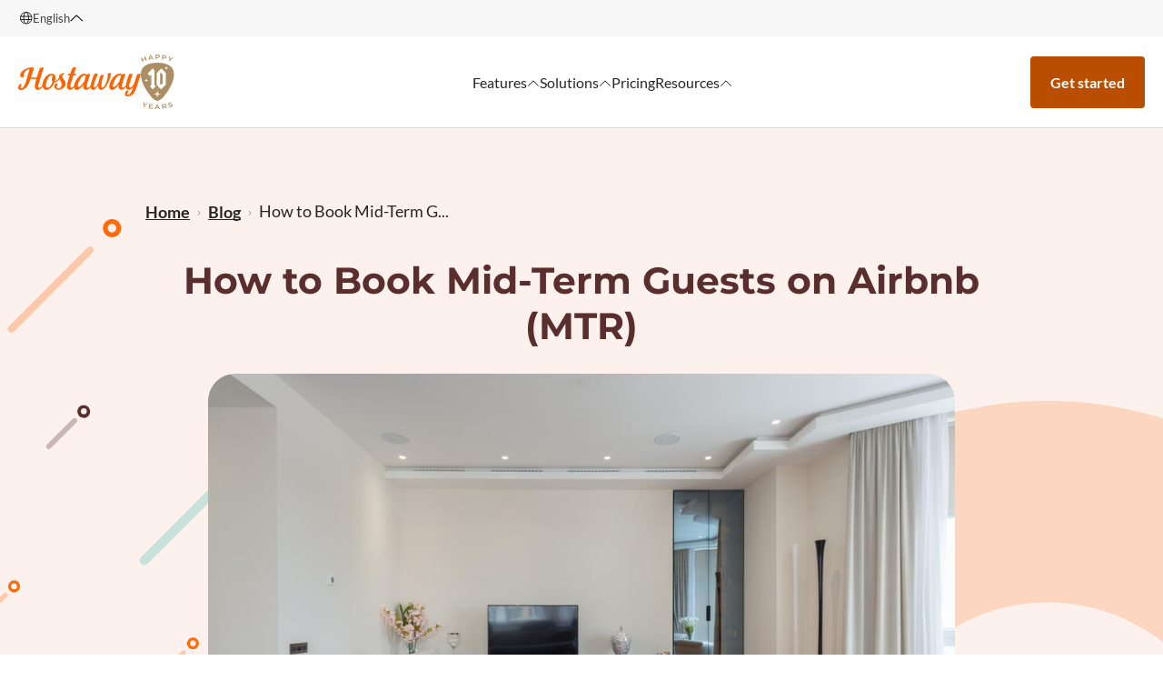

--- FILE ---
content_type: text/html
request_url: https://www.hostaway.com/blog/how-to-book-mid-term-guests-on-airbnb/
body_size: 202085
content:
<!DOCTYPE html><html lang="en-US"><head><meta name="generator" content="Gatsby 5.14.6"/><meta charSet="utf-8" data-gatsby-head="true"/><meta http-equiv="x-ua-compatible" content="ie=edge" data-gatsby-head="true"/><meta name="viewport" content="width=device-width, initial-scale=1.0, shrink-to-fit=no" data-gatsby-head="true"/><meta name="description" content="Learn how to book mid-term guests on Airbnb with our guide! From setting up your listing to targeting the right market, get tips for boosting your occupancy during off-peak times." data-gatsby-head="true"/><meta name="title" content="How to Book Mid-Term Guests on Airbnb" data-gatsby-head="true"/><meta property="og:title" content="How to Book Mid-Term Guests on Airbnb" data-gatsby-head="true"/><meta property="og:description" content="Learn how to book mid-term guests on Airbnb with our guide! From setting up your listing to targeting the right market, get tips for boosting your occupancy during off-peak times." data-gatsby-head="true"/><meta property="twitter:title" content="How to Book Mid-Term Guests on Airbnb" data-gatsby-head="true"/><meta property="twitter:description" content="Learn how to book mid-term guests on Airbnb with our guide! From setting up your listing to targeting the right market, get tips for boosting your occupancy during off-peak times." data-gatsby-head="true"/><meta property="og:image" content="https://www.hostaway.com/_gatsby/image/11fe75472abf607bde71c93ccdd1a934/2c004ae10651ce47bdfc83c16e0c0d57/pexels-max-vakhtbovych-7534551.jpg?u=https%3A%2F%2Fimages.ctfassets.net%2Fpqmtoyw9z10u%2F1rKVMbpGNXXP9shsxWEXRc%2F122d4ef241ebb06a58a59b6a53c72c6d%2Fpexels-max-vakhtbovych-7534551.jpg&amp;a=w%3D960%26h%3D641%26fm%3Djpg%26q%3D75&amp;cd=2023-01-26T04%3A55%3A28.253Z" data-gatsby-head="true"/><meta property="og:image:secure_url" content="https://www.hostaway.com/_gatsby/image/11fe75472abf607bde71c93ccdd1a934/2c004ae10651ce47bdfc83c16e0c0d57/pexels-max-vakhtbovych-7534551.jpg?u=https%3A%2F%2Fimages.ctfassets.net%2Fpqmtoyw9z10u%2F1rKVMbpGNXXP9shsxWEXRc%2F122d4ef241ebb06a58a59b6a53c72c6d%2Fpexels-max-vakhtbovych-7534551.jpg&amp;a=w%3D960%26h%3D641%26fm%3Djpg%26q%3D75&amp;cd=2023-01-26T04%3A55%3A28.253Z" data-gatsby-head="true"/><meta property="twitter:card" content="https://www.hostaway.com/_gatsby/image/11fe75472abf607bde71c93ccdd1a934/2c004ae10651ce47bdfc83c16e0c0d57/pexels-max-vakhtbovych-7534551.jpg?u=https%3A%2F%2Fimages.ctfassets.net%2Fpqmtoyw9z10u%2F1rKVMbpGNXXP9shsxWEXRc%2F122d4ef241ebb06a58a59b6a53c72c6d%2Fpexels-max-vakhtbovych-7534551.jpg&amp;a=w%3D960%26h%3D641%26fm%3Djpg%26q%3D75&amp;cd=2023-01-26T04%3A55%3A28.253Z" data-gatsby-head="true"/><style data-href="/styles.29a0edbbe09e6b181460.css" data-identity="gatsby-global-css">/*! normalize.css v8.0.1 | MIT License | github.com/necolas/normalize.css */html{-webkit-text-size-adjust:100%;line-height:1.15}body{margin:0}main{display:block}h1{font-size:2em;margin:.67em 0}hr{box-sizing:content-box;height:0;overflow:visible}pre{font-family:monospace,monospace;font-size:1em}a{background-color:transparent}abbr[title]{border-bottom:none;text-decoration:underline;-webkit-text-decoration:underline dotted;text-decoration:underline dotted}b,strong{font-weight:bolder}code,kbd,samp{font-family:monospace,monospace;font-size:1em}small{font-size:80%}sub,sup{font-size:75%;line-height:0;position:relative;vertical-align:baseline}sub{bottom:-.25em}sup{top:-.5em}img{border-style:none}button,input,optgroup,select,textarea{font-family:inherit;font-size:100%;line-height:1.15;margin:0}button,input{overflow:visible}button,select{text-transform:none}[type=button],[type=reset],[type=submit],button{-webkit-appearance:button}[type=button]::-moz-focus-inner,[type=reset]::-moz-focus-inner,[type=submit]::-moz-focus-inner,button::-moz-focus-inner{border-style:none;padding:0}[type=button]:-moz-focusring,[type=reset]:-moz-focusring,[type=submit]:-moz-focusring,button:-moz-focusring{outline:1px dotted ButtonText}fieldset{padding:.35em .75em .625em}legend{box-sizing:border-box;color:inherit;display:table;max-width:100%;padding:0;white-space:normal}progress{vertical-align:baseline}textarea{overflow:auto}[type=checkbox],[type=radio]{box-sizing:border-box;padding:0}[type=number]::-webkit-inner-spin-button,[type=number]::-webkit-outer-spin-button{height:auto}[type=search]{-webkit-appearance:textfield;outline-offset:-2px}[type=search]::-webkit-search-decoration{-webkit-appearance:none}::-webkit-file-upload-button{-webkit-appearance:button;font:inherit}details{display:block}summary{display:list-item}[hidden],template{display:none}.react-tel-input{font-family:Roboto,sans-serif;font-size:15px;width:100%}.react-tel-input :disabled{cursor:not-allowed}.react-tel-input .flag{background-image:url([data-uri]);height:11px;width:16px}.react-tel-input .je{background-position:-144px -154px}.react-tel-input .xk{background-position:-128px -154px}.react-tel-input .form-control{background:#fff;border:1px solid #cacaca;border-radius:5px;font-size:14px;height:35px;letter-spacing:.01rem;line-height:25px;margin-bottom:0!important;margin-left:0;margin-top:0!important;outline:none;padding-left:48px;position:relative;width:300px}.react-tel-input .form-control.invalid-number,.react-tel-input .form-control.invalid-number:focus{background-color:#faf0f0;border:1px solid #d79f9f;border-left-color:#cacaca}.react-tel-input .flag-dropdown{background-color:#f5f5f5;border:1px solid #cacaca;border-radius:3px 0 0 3px}.react-tel-input .flag-dropdown:focus,.react-tel-input .flag-dropdown:hover{cursor:pointer}.react-tel-input .flag-dropdown.invalid-number{border-color:#d79f9f}.react-tel-input .flag-dropdown.open{z-index:2}.react-tel-input .flag-dropdown.open,.react-tel-input .flag-dropdown.open .selected-flag{background:#fff;border-radius:3px 0 0 0}.react-tel-input input[disabled]+.flag-dropdown:hover .selected-flag{background-color:transparent}.react-tel-input .selected-flag{border-radius:3px 0 0 3px;outline:none;position:relative;width:38px}.react-tel-input .selected-flag:focus,.react-tel-input .selected-flag:hover{background-color:#fff}.react-tel-input .selected-flag .arrow{border-left:3px solid transparent;border-right:3px solid transparent}.react-tel-input .country-list{box-shadow:1px 2px 10px rgba(0,0,0,.35);margin:10px 0 10px -1px;outline:none;width:300px;z-index:1}.react-tel-input .country-list .country{padding:7px 9px}.react-tel-input .country-list .country .dial-code{color:#6b6b6b}.react-tel-input .country-list .country.highlight,.react-tel-input .country-list .country:hover{background-color:#f1f1f1}.react-tel-input .country-list .flag{margin-right:7px;margin-top:2px}.react-tel-input .country-list .search{background-color:#fff;padding:10px 0 6px 10px;position:sticky;top:0}.react-tel-input .country-list .search-emoji{font-size:15px}.react-tel-input .country-list .search-box{border:1px solid #cacaca;border-radius:3px;font-size:15px;line-height:15px;margin-left:6px;outline:none;padding:3px 8px 5px}.react-tel-input .country-list .no-entries-message{opacity:.7;padding:7px 10px 11px}.react-tel-input .invalid-number-message{color:#de0000}.react-tel-input .invalid-number-message,.react-tel-input .special-label{background:#fff;font-size:13px;left:46px;padding:0 2px;position:absolute;top:-8px;z-index:1}.react-tel-input .special-label{display:none;white-space:nowrap}#cookiescript_injected_wrapper #cookiescript_buttons{justify-content:flex-end}#cookiescript_injected_wrapper #cookiescript_accept,#cookiescript_injected_wrapper #cookiescript_save{flex-grow:0}#cookiescript_injected_wrapper #cookiescript_copyright{display:none}.slick-slider{-webkit-touch-callout:none;-webkit-tap-highlight-color:transparent;box-sizing:border-box;touch-action:pan-y;-webkit-user-select:none;user-select:none}.slick-list,.slick-slider{display:block;position:relative}.slick-list{margin:0;overflow:hidden;padding:0}.slick-list:focus{outline:none}.slick-list.dragging{cursor:pointer;cursor:hand}.slick-slider .slick-list,.slick-slider .slick-track{transform:translateZ(0)}.slick-track{display:block;left:0;margin-left:auto;margin-right:auto;position:relative;top:0}.slick-track:after,.slick-track:before{content:"";display:table}.slick-track:after{clear:both}.slick-loading .slick-track{visibility:hidden}.slick-slide{display:none;float:left;height:100%;min-height:1px}[dir=rtl] .slick-slide{float:right}.slick-slide img{display:block}.slick-slide.slick-loading img{display:none}.slick-slide.dragging img{pointer-events:none}.slick-initialized .slick-slide{display:block}.slick-loading .slick-slide{visibility:hidden}.slick-vertical .slick-slide{border:1px solid transparent;display:block;height:auto}.slick-arrow.slick-hidden{display:none}.slick-slider{margin-top:30px}.slick-slider .slick-dots{display:flex;list-style:none;margin:20px 0 0;padding:0;text-align:center}.slick-slider .slick-dots li{display:inline-block;margin:0 10px}.slick-slider .slick-dots li button{background:#b8c1cb;border:none;border-radius:50%;box-shadow:none;cursor:pointer;height:16px;outline:none;width:16px}.slick-slider .slick-dots li button:before{display:none}.slick-slider .slick-dots li.slick-active button{background:#ff7b56}.rc-tooltip{background-color:rgba(0,0,0,.05);display:block;font-size:12px;line-height:1.5;padding:1px;position:absolute;visibility:visible;z-index:1070}.rc-tooltip-hidden{display:none}.rc-tooltip-inner{background-color:#fff;border:1px solid #fff;border-radius:3px;color:#333;min-height:34px;padding:8px 10px;text-align:left;text-decoration:none}.rc-tooltip-arrow,.rc-tooltip-arrow-inner{border-color:transparent;border-style:solid;height:0;position:absolute;width:0}.rc-tooltip-placement-top .rc-tooltip-arrow,.rc-tooltip-placement-topLeft .rc-tooltip-arrow,.rc-tooltip-placement-topRight .rc-tooltip-arrow{border-top-color:#fff;border-width:6px 6px 0;bottom:-5px;margin-left:-6px}.rc-tooltip-placement-top .rc-tooltip-arrow-inner,.rc-tooltip-placement-topLeft .rc-tooltip-arrow-inner,.rc-tooltip-placement-topRight .rc-tooltip-arrow-inner{border-top-color:#fff;border-width:6px 6px 0;bottom:1px;margin-left:-6px}.rc-tooltip-placement-top .rc-tooltip-arrow{left:50%}.rc-tooltip-placement-topLeft .rc-tooltip-arrow{left:15%}.rc-tooltip-placement-topRight .rc-tooltip-arrow{right:15%}.rc-tooltip-placement-right .rc-tooltip-arrow,.rc-tooltip-placement-rightBottom .rc-tooltip-arrow,.rc-tooltip-placement-rightTop .rc-tooltip-arrow{border-right-color:#fff;border-width:6px 6px 6px 0;left:-5px;margin-top:-6px}.rc-tooltip-placement-right .rc-tooltip-arrow-inner,.rc-tooltip-placement-rightBottom .rc-tooltip-arrow-inner,.rc-tooltip-placement-rightTop .rc-tooltip-arrow-inner{border-right-color:#fff;border-width:6px 6px 6px 0;left:1px;margin-top:-6px}.rc-tooltip-placement-right .rc-tooltip-arrow{top:50%}.rc-tooltip-placement-rightTop .rc-tooltip-arrow{margin-top:0;top:15%}.rc-tooltip-placement-rightBottom .rc-tooltip-arrow{bottom:15%}.rc-tooltip-placement-left .rc-tooltip-arrow,.rc-tooltip-placement-leftBottom .rc-tooltip-arrow,.rc-tooltip-placement-leftTop .rc-tooltip-arrow{border-left-color:#fff;border-width:6px 0 6px 6px;margin-top:-6px;right:-5px}.rc-tooltip-placement-left .rc-tooltip-arrow-inner,.rc-tooltip-placement-leftBottom .rc-tooltip-arrow-inner,.rc-tooltip-placement-leftTop .rc-tooltip-arrow-inner{border-left-color:#fff;border-width:6px 0 6px 6px;margin-top:-6px;right:1px}.rc-tooltip-placement-left .rc-tooltip-arrow{top:50%}.rc-tooltip-placement-leftTop .rc-tooltip-arrow{margin-top:0;top:15%}.rc-tooltip-placement-leftBottom .rc-tooltip-arrow{bottom:15%}.rc-tooltip-placement-bottom .rc-tooltip-arrow,.rc-tooltip-placement-bottomLeft .rc-tooltip-arrow,.rc-tooltip-placement-bottomRight .rc-tooltip-arrow{border-bottom-color:#fff;border-width:0 6px 6px;margin-left:-6px;top:-5px}.rc-tooltip-placement-bottom .rc-tooltip-arrow-inner,.rc-tooltip-placement-bottomLeft .rc-tooltip-arrow-inner,.rc-tooltip-placement-bottomRight .rc-tooltip-arrow-inner{border-bottom-color:#fff;border-width:0 6px 6px;margin-left:-6px;top:1px}.rc-tooltip-placement-bottom .rc-tooltip-arrow{left:50%}.rc-tooltip-placement-bottomLeft .rc-tooltip-arrow{left:15%}.rc-tooltip-placement-bottomRight .rc-tooltip-arrow{right:15%}.custom_tel_input input[type=tel]{color:#262626!important;letter-spacing:0!important}.custom_tel_input .flag-dropdown,.custom_tel_input input[type=tel],.custom_tel_input input[type=tel]:focus{background:hsla(0,0%,100%,.05)!important}.custom_tel_input.white_bg{border:1px solid rgba(0,0,0,.1)!important;border-radius:4px!important}.Primary-Select-Intro{background-color:rgba(42,42,42,.5);border-radius:4px}.Primary-Select.GetFree-Select.White-Bg>.Select-control{border:1px solid rgba(0,0,0,.1);border-radius:4px;opacity:1}.Primary-Select.GetFree-Select.White-Bg.is-focused:not(.is-open)>.Select-control,.Primary-Select.GetFree-Select.White-Bg>.Select-menu-outer{border:1px solid rgba(0,0,0,.1)}@font-face{text-box-trim:trim-both;text-box-edge:cap alphabetic;font-display:swap;font-family:LatoBlack;font-style:normal;font-weight:900;src:url(/static/Lato-Black-f014cb10ee36e3beccd46e455bda8599.woff2) format("truetype")}@font-face{text-box-trim:trim-both;text-box-edge:cap alphabetic;font-display:swap;font-family:LatoBlackItalic;font-style:italic;font-weight:900;src:url(/static/Lato-BlackItalic-eb399dd39582e5dad399a469e6ca91aa.woff2) format("truetype")}@font-face{text-box-trim:trim-both;text-box-edge:cap alphabetic;font-display:swap;font-family:LatoBold;font-style:normal;font-weight:700;src:url(/static/Lato-Bold-053c985717ad3258a6ff2f1b04ac77e6.woff2) format("truetype")}@font-face{text-box-trim:trim-both;text-box-edge:cap alphabetic;font-display:swap;font-family:LatoBoldItalic;font-style:italic;font-weight:700;src:url(/static/Lato-BoldItalic-c24310b99d565b8dd528db774e17d26c.woff2) format("truetype")}@font-face{text-box-trim:trim-both;text-box-edge:cap alphabetic;font-display:swap;font-family:Lato;font-style:normal;font-weight:400;src:url(/static/Lato-Regular-cf0cb273ca399ef6f49e5c12b7117f26.woff2) format("truetype")}@font-face{text-box-trim:trim-both;text-box-edge:cap alphabetic;font-display:swap;font-family:LatoItalic;font-style:italic;font-weight:400;src:url(/static/Lato-Italic-dd45a1682a72c74e5b16f3254572de87.woff2) format("truetype")}@font-face{text-box-trim:trim-both;text-box-edge:cap alphabetic;font-display:swap;font-family:LatoLight;font-style:normal;font-weight:300;src:url(/static/Lato-Light-7306216b5534c4e5a06cddc9c18e3008.woff2) format("truetype")}@font-face{text-box-trim:trim-both;text-box-edge:cap alphabetic;font-display:swap;font-family:LatoLightItalic;font-style:italic;font-weight:300;src:url(/static/Lato-LightItalic-8986ad08240ffb611ae3c2b14d0e66c1.woff2) format("truetype")}@font-face{text-box-trim:trim-both;text-box-edge:cap alphabetic;font-display:swap;font-family:LatoThin;font-style:normal;font-weight:100;src:url(/static/Lato-Thin-2038546181d6af5133e7879a00e1e8f0.woff2) format("truetype")}@font-face{text-box-trim:trim-both;text-box-edge:cap alphabetic;font-display:swap;font-family:LatoThinItalic;font-style:italic;font-weight:100;src:url(/static/Lato-ThinItalic-cc7e2396be7ca833fa94575e96d73bee.woff2) format("truetype")}@font-face{font-display:swap;font-family:MontserratBlack;font-style:normal;font-weight:900;src:url(/static/Montserrat-Black-d3520641ac856821a7b325b0a3be5acc.woff2) format("truetype")}@font-face{font-display:swap;font-family:MontserratBlackItalic;font-style:italic;font-weight:900;src:url(/static/Montserrat-BlackItalic-a15f508494055c8798159a6784cc799d.woff2) format("truetype")}@font-face{font-display:swap;font-family:MontserratExtraBold;font-style:normal;font-weight:800;src:url(/static/Montserrat-ExtraBold-aa90551b39a6e3f262271cc5a0694fa6.woff2) format("truetype")}@font-face{font-display:swap;font-family:MontserratExtraBoldItalic;font-style:italic;font-weight:800;src:url(/static/Montserrat-ExtraBoldItalic-940ce0c9d610dc1a1b941a49be6c7f7a.woff2) format("truetype")}@font-face{font-display:swap;font-family:MontserratBold;font-style:normal;font-weight:700;src:url(/static/Montserrat-Bold-b8c6bf231f0ce4cad3c7ab5645e4dafb.woff2) format("truetype")}@font-face{font-display:swap;font-family:MontserratBoldItalic;font-style:italic;font-weight:700;src:url(/static/Montserrat-BoldItalic-8596e5c9e97c68956c366d64f8aad0ea.woff2) format("truetype")}@font-face{font-display:swap;font-family:MontserratSemiBold;font-style:normal;font-weight:600;src:url(/static/Montserrat-SemiBold-54589f6cdd8d619e994cfd25e5a42287.woff2) format("truetype")}@font-face{font-display:swap;font-family:MontserratSemiBoldItalic;font-style:italic;font-weight:600;src:url(/static/Montserrat-SemiBoldItalic-8f565ed8bd1c48f5ff768e1e7ce40bf3.woff2) format("truetype")}@font-face{font-display:swap;font-family:MontserratMedium;font-style:normal;font-weight:500;src:url(/static/Montserrat-Medium-e649a2699120c10f1515ad7d507517a9.woff2) format("truetype")}@font-face{font-display:swap;font-family:MontserratMediumItalic;font-style:italic;font-weight:500;src:url(/static/Montserrat-MediumItalic-708ca503bb9b6fc11445ca676e900c25.woff2) format("truetype")}@font-face{font-display:swap;font-family:Montserrat;font-style:normal;font-weight:400;src:url(/static/Montserrat-Regular-812dd4640aaa4e4db7b8b3a6661d2ad6.woff2) format("truetype")}@font-face{font-display:swap;font-family:MontserratItalic;font-style:italic;font-weight:400;src:url(/static/Montserrat-Italic-e1c6d69ef6bab8bc97b4b4b05666ddc9.woff2) format("truetype")}@font-face{font-display:swap;font-family:MontserratLight;font-style:normal;font-weight:300;src:url(/static/Montserrat-Light-3472ec58bae51d8035f7f99e19e0f046.woff2) format("truetype")}@font-face{font-display:swap;font-family:MontserratLightItalic;font-style:italic;font-weight:300;src:url(/static/Montserrat-LightItalic-331cf5cf7c1568ab7e52859e2251cbe0.woff2) format("truetype")}@font-face{font-display:swap;font-family:MontserratExtraLight;font-style:normal;font-weight:200;src:url(/static/Montserrat-ExtraLight-35c5f2152fd7c4fc7955a1312298558d.woff2) format("truetype")}@font-face{font-display:swap;font-family:MontserratExtraLightItalic;font-style:italic;font-weight:200;src:url(/static/Montserrat-ExtraLightItalic-53da3a139a319e11d47be0ef60bc392b.woff2) format("truetype")}@font-face{font-display:swap;font-family:MontserratThin;font-style:normal;font-weight:100;src:url(/static/Montserrat-Thin-d1f32c9ea75dea54756ecbc818600fed.woff2) format("truetype")}@font-face{font-display:swap;font-family:MontserratThinItalic;font-style:italic;font-weight:100;src:url(/static/Montserrat-ThinItalic-d887c594dd541aede374c369d50d57f3.woff2) format("truetype")}*{box-sizing:border-box}body{color:#465262;font-family:Montserrat;font-weight:400;min-width:320px;text-align:left}h1,h2,h3,h4,h5,h6{font-family:MontserratBold;line-height:1.4em}a{color:inherit;text-decoration:none}a:hover{cursor:pointer}.chilipiper-popup.in-custom-element:has(.chilipiper-popup-loading){height:25%!important}.chilipiper-popup.in-custom-element:has(.chilipiper-popup-loading):after{color:#000;content:"Hold tight, we're finding the best times to meet";display:block;left:0;position:absolute;text-align:center;top:0}#loadImg,[data-test-id=loadImg]{height:25%!important}.react-tel-input{position:relative}.react-tel-input .ad{background-position:-16px 0}.react-tel-input .ae{background-position:-32px 0}.react-tel-input .af{background-position:-48px 0}.react-tel-input .ag{background-position:-64px 0}.react-tel-input .ai{background-position:-80px 0}.react-tel-input .al{background-position:-96px 0}.react-tel-input .am{background-position:-112px 0}.react-tel-input .ao{background-position:-128px 0}.react-tel-input .ar{background-position:-144px 0}.react-tel-input .as{background-position:-160px 0}.react-tel-input .at{background-position:-176px 0}.react-tel-input .au{background-position:-192px 0}.react-tel-input .aw{background-position:-208px 0}.react-tel-input .az{background-position:-224px 0}.react-tel-input .ba{background-position:-240px 0}.react-tel-input .bb{background-position:0 -11px}.react-tel-input .bd{background-position:-16px -11px}.react-tel-input .be{background-position:-32px -11px}.react-tel-input .bf{background-position:-48px -11px}.react-tel-input .bg{background-position:-64px -11px}.react-tel-input .bh{background-position:-80px -11px}.react-tel-input .bi{background-position:-96px -11px}.react-tel-input .bj{background-position:-112px -11px}.react-tel-input .bm{background-position:-128px -11px}.react-tel-input .bn{background-position:-144px -11px}.react-tel-input .bo{background-position:-160px -11px}.react-tel-input .br{background-position:-176px -11px}.react-tel-input .bs{background-position:-192px -11px}.react-tel-input .bt{background-position:-208px -11px}.react-tel-input .bw{background-position:-224px -11px}.react-tel-input .by{background-position:-240px -11px}.react-tel-input .bz{background-position:0 -22px}.react-tel-input .ca{background-position:-16px -22px}.react-tel-input .cd{background-position:-32px -22px}.react-tel-input .cf{background-position:-48px -22px}.react-tel-input .cg{background-position:-64px -22px}.react-tel-input .ch{background-position:-80px -22px}.react-tel-input .ci{background-position:-96px -22px}.react-tel-input .ck{background-position:-112px -22px}.react-tel-input .cl{background-position:-128px -22px}.react-tel-input .cm{background-position:-144px -22px}.react-tel-input .cn{background-position:-160px -22px}.react-tel-input .co{background-position:-176px -22px}.react-tel-input .cr{background-position:-192px -22px}.react-tel-input .cu{background-position:-208px -22px}.react-tel-input .cv{background-position:-224px -22px}.react-tel-input .cw{background-position:-240px -22px}.react-tel-input .cy{background-position:0 -33px}.react-tel-input .cz{background-position:-16px -33px}.react-tel-input .de{background-position:-32px -33px}.react-tel-input .dj{background-position:-48px -33px}.react-tel-input .dk{background-position:-64px -33px}.react-tel-input .dm{background-position:-80px -33px}.react-tel-input .do{background-position:-96px -33px}.react-tel-input .dz{background-position:-112px -33px}.react-tel-input .ec{background-position:-128px -33px}.react-tel-input .ee{background-position:-144px -33px}.react-tel-input .eg{background-position:-160px -33px}.react-tel-input .er{background-position:-176px -33px}.react-tel-input .es{background-position:-192px -33px}.react-tel-input .et{background-position:-208px -33px}.react-tel-input .fi{background-position:-224px -33px}.react-tel-input .fj{background-position:-240px -33px}.react-tel-input .fk{background-position:0 -44px}.react-tel-input .fm{background-position:-16px -44px}.react-tel-input .fo{background-position:-32px -44px}.react-tel-input .bl,.react-tel-input .fr,.react-tel-input .mf{background-position:-48px -44px}.react-tel-input .ga{background-position:-64px -44px}.react-tel-input .gb{background-position:-80px -44px}.react-tel-input .gd{background-position:-96px -44px}.react-tel-input .ge{background-position:-112px -44px}.react-tel-input .gf{background-position:-128px -44px}.react-tel-input .gh{background-position:-144px -44px}.react-tel-input .gi{background-position:-160px -44px}.react-tel-input .gl{background-position:-176px -44px}.react-tel-input .gm{background-position:-192px -44px}.react-tel-input .gn{background-position:-208px -44px}.react-tel-input .gp{background-position:-224px -44px}.react-tel-input .gq{background-position:-240px -44px}.react-tel-input .gr{background-position:0 -55px}.react-tel-input .gt{background-position:-16px -55px}.react-tel-input .gu{background-position:-32px -55px}.react-tel-input .gw{background-position:-48px -55px}.react-tel-input .gy{background-position:-64px -55px}.react-tel-input .hk{background-position:-80px -55px}.react-tel-input .hn{background-position:-96px -55px}.react-tel-input .hr{background-position:-112px -55px}.react-tel-input .ht{background-position:-128px -55px}.react-tel-input .hu{background-position:-144px -55px}.react-tel-input .id{background-position:-160px -55px}.react-tel-input .ie{background-position:-176px -55px}.react-tel-input .il{background-position:-192px -55px}.react-tel-input .in{background-position:-208px -55px}.react-tel-input .io{background-position:-224px -55px}.react-tel-input .iq{background-position:-240px -55px}.react-tel-input .ir{background-position:0 -66px}.react-tel-input .is{background-position:-16px -66px}.react-tel-input .it{background-position:-32px -66px}.react-tel-input .jm{background-position:-48px -66px}.react-tel-input .jo{background-position:-64px -66px}.react-tel-input .jp{background-position:-80px -66px}.react-tel-input .ke{background-position:-96px -66px}.react-tel-input .kg{background-position:-112px -66px}.react-tel-input .kh{background-position:-128px -66px}.react-tel-input .ki{background-position:-144px -66px}.react-tel-input .km{background-position:-160px -66px}.react-tel-input .kn{background-position:-176px -66px}.react-tel-input .kp{background-position:-192px -66px}.react-tel-input .kr{background-position:-208px -66px}.react-tel-input .kw{background-position:-224px -66px}.react-tel-input .ky{background-position:-240px -66px}.react-tel-input .kz{background-position:0 -77px}.react-tel-input .la{background-position:-16px -77px}.react-tel-input .lb{background-position:-32px -77px}.react-tel-input .lc{background-position:-48px -77px}.react-tel-input .li{background-position:-64px -77px}.react-tel-input .lk{background-position:-80px -77px}.react-tel-input .lr{background-position:-96px -77px}.react-tel-input .ls{background-position:-112px -77px}.react-tel-input .lt{background-position:-128px -77px}.react-tel-input .lu{background-position:-144px -77px}.react-tel-input .lv{background-position:-160px -77px}.react-tel-input .ly{background-position:-176px -77px}.react-tel-input .ma{background-position:-192px -77px}.react-tel-input .mc{background-position:-208px -77px}.react-tel-input .md{background-position:-224px -77px}.react-tel-input .me{background-position:-112px -154px;height:12px}.react-tel-input .mg{background-position:0 -88px}.react-tel-input .mh{background-position:-16px -88px}.react-tel-input .mk{background-position:-32px -88px}.react-tel-input .ml{background-position:-48px -88px}.react-tel-input .mm{background-position:-64px -88px}.react-tel-input .mn{background-position:-80px -88px}.react-tel-input .mo{background-position:-96px -88px}.react-tel-input .mp{background-position:-112px -88px}.react-tel-input .mq{background-position:-128px -88px}.react-tel-input .mr{background-position:-144px -88px}.react-tel-input .ms{background-position:-160px -88px}.react-tel-input .mt{background-position:-176px -88px}.react-tel-input .mu{background-position:-192px -88px}.react-tel-input .mv{background-position:-208px -88px}.react-tel-input .mw{background-position:-224px -88px}.react-tel-input .mx{background-position:-240px -88px}.react-tel-input .my{background-position:0 -99px}.react-tel-input .mz{background-position:-16px -99px}.react-tel-input .na{background-position:-32px -99px}.react-tel-input .nc{background-position:-48px -99px}.react-tel-input .ne{background-position:-64px -99px}.react-tel-input .nf{background-position:-80px -99px}.react-tel-input .ng{background-position:-96px -99px}.react-tel-input .ni{background-position:-112px -99px}.react-tel-input .bq,.react-tel-input .nl{background-position:-128px -99px}.react-tel-input .no{background-position:-144px -99px}.react-tel-input .np{background-position:-160px -99px}.react-tel-input .nr{background-position:-176px -99px}.react-tel-input .nu{background-position:-192px -99px}.react-tel-input .nz{background-position:-208px -99px}.react-tel-input .om{background-position:-224px -99px}.react-tel-input .pa{background-position:-240px -99px}.react-tel-input .pe{background-position:0 -110px}.react-tel-input .pf{background-position:-16px -110px}.react-tel-input .pg{background-position:-32px -110px}.react-tel-input .ph{background-position:-48px -110px}.react-tel-input .pk{background-position:-64px -110px}.react-tel-input .pl{background-position:-80px -110px}.react-tel-input .pm{background-position:-96px -110px}.react-tel-input .pr{background-position:-112px -110px}.react-tel-input .ps{background-position:-128px -110px}.react-tel-input .pt{background-position:-144px -110px}.react-tel-input .pw{background-position:-160px -110px}.react-tel-input .py{background-position:-176px -110px}.react-tel-input .qa{background-position:-192px -110px}.react-tel-input .re{background-position:-208px -110px}.react-tel-input .ro{background-position:-224px -110px}.react-tel-input .rs{background-position:-240px -110px}.react-tel-input .ru{background-position:0 -121px}.react-tel-input .rw{background-position:-16px -121px}.react-tel-input .sa{background-position:-32px -121px}.react-tel-input .sb{background-position:-48px -121px}.react-tel-input .sc{background-position:-64px -121px}.react-tel-input .sd{background-position:-80px -121px}.react-tel-input .se{background-position:-96px -121px}.react-tel-input .sg{background-position:-112px -121px}.react-tel-input .sh{background-position:-128px -121px}.react-tel-input .si{background-position:-144px -121px}.react-tel-input .sk{background-position:-160px -121px}.react-tel-input .sl{background-position:-176px -121px}.react-tel-input .sm{background-position:-192px -121px}.react-tel-input .sn{background-position:-208px -121px}.react-tel-input .so{background-position:-224px -121px}.react-tel-input .sr{background-position:-240px -121px}.react-tel-input .ss{background-position:0 -132px}.react-tel-input .st{background-position:-16px -132px}.react-tel-input .sv{background-position:-32px -132px}.react-tel-input .sx{background-position:-48px -132px}.react-tel-input .sy{background-position:-64px -132px}.react-tel-input .sz{background-position:-80px -132px}.react-tel-input .tc{background-position:-96px -132px}.react-tel-input .td{background-position:-112px -132px}.react-tel-input .tg{background-position:-128px -132px}.react-tel-input .th{background-position:-144px -132px}.react-tel-input .tj{background-position:-160px -132px}.react-tel-input .tk{background-position:-176px -132px}.react-tel-input .tl{background-position:-192px -132px}.react-tel-input .tm{background-position:-208px -132px}.react-tel-input .tn{background-position:-224px -132px}.react-tel-input .to{background-position:-240px -132px}.react-tel-input .tr{background-position:0 -143px}.react-tel-input .tt{background-position:-16px -143px}.react-tel-input .tv{background-position:-32px -143px}.react-tel-input .tw{background-position:-48px -143px}.react-tel-input .tz{background-position:-64px -143px}.react-tel-input .ua{background-position:-80px -143px}.react-tel-input .ug{background-position:-96px -143px}.react-tel-input .us{background-position:-112px -143px}.react-tel-input .uy{background-position:-128px -143px}.react-tel-input .uz{background-position:-144px -143px}.react-tel-input .va{background-position:-160px -143px}.react-tel-input .vc{background-position:-176px -143px}.react-tel-input .ve{background-position:-192px -143px}.react-tel-input .vg{background-position:-208px -143px}.react-tel-input .vi{background-position:-224px -143px}.react-tel-input .vn{background-position:-240px -143px}.react-tel-input .vu{background-position:0 -154px}.react-tel-input .wf{background-position:-16px -154px}.react-tel-input .ws{background-position:-32px -154px}.react-tel-input .ye{background-position:-48px -154px}.react-tel-input .za{background-position:-64px -154px}.react-tel-input .zm{background-position:-80px -154px}.react-tel-input .zw{background-position:-96px -154px}.react-tel-input *{box-sizing:border-box;-moz-box-sizing:border-box}.react-tel-input .hide{display:none}.react-tel-input .v-hide{visibility:hidden}.react-tel-input input[type=tel],.react-tel-input input[type=text]{background-color:rgba(42,42,42,.8);border:none;border-radius:4px;box-shadow:none;color:hsla(0,0%,100%,.6);font-family:Montserrat;font-size:.8em;font-stretch:normal;font-style:normal;font-weight:400;height:36px;line-height:normal;margin-bottom:0!important;margin-left:0;margin-top:0!important;padding:5px 10px 5px 50px;position:relative;width:100%;z-index:0}.react-tel-input input[type=tel]:active,.react-tel-input input[type=tel]:focus,.react-tel-input input[type=text]:active,.react-tel-input input[type=text]:focus{background:rgba(42,42,42,.7);border:none;box-shadow:none;outline:none}.react-tel-input input[type=tel].invalid-number,.react-tel-input input[type=text].invalid-number{border:1px solid #d79f9f}@media screen and (min-width:32em){.react-tel-input input[type=tel],.react-tel-input input[type=text]{height:42px}}@media screen and (min-width:48em){.react-tel-input input[type=tel],.react-tel-input input[type=text]{height:47px}}.react-tel-input .flag-dropdown{background-color:hsla(0,0%,100%,.8);border-radius:4px 0 0 4px;bottom:0;padding:0;position:absolute;top:0;z-index:1}.react-tel-input .flag-dropdown.open-dropdown{background:#fff;border-bottom:0;border-radius:4px 0 0 0}.react-tel-input .flag-dropdown.open-dropdown .selected-flag{background:#fff;border-radius:4px 0 0 0}.react-tel-input .flag-dropdown:hover{cursor:pointer}.react-tel-input input[disabled]+.flag-dropdown:hover{cursor:default}.react-tel-input .selected-flag{background:none;border:none;border-radius:4px 0 0 4px;cursor:pointer;display:block;height:100%;padding:0 0 0 8px;width:40px;z-index:13}.react-tel-input .selected-flag:active,.react-tel-input .selected-flag:focus{outline:none}.react-tel-input .selected-flag .flag{height:11px;margin-top:-5px;position:absolute;top:50%;width:16px}.react-tel-input .selected-flag .arrow{border-left:4px solid transparent;border-right:4px solid transparent;border-top:4px solid #555;height:0;left:20px;margin-top:-2px;position:relative;top:50%;width:0}.react-tel-input .selected-flag .arrow.up{border-bottom:4px solid #555;border-top:none}.react-tel-input .country-list{background-color:#fff;border:1px solid #ccc;border-radius:0 0 3px 3px;box-shadow:1px 1px 4px rgba(0,0,0,.2);list-style:none;margin:-1px 0 0;max-height:200px;overflow-y:scroll;padding:0;position:absolute;top:36px;width:360px;z-index:2}@media screen and (min-width:32em){.react-tel-input .country-list{top:42px}}@media screen and (min-width:48em){.react-tel-input .country-list{top:47px}}.react-tel-input .country-list .flag{display:inline-block;height:11px;width:16px}.react-tel-input .country-list .divider{border-bottom:1px solid #ccc;margin-bottom:5px;padding-bottom:5px}.react-tel-input .country-list .country{align-items:center;display:flex;font-family:Montserrat;font-size:14px;height:36px;padding:0 10px}.react-tel-input .country-list .country .dial-code{color:#999}.react-tel-input .country-list .country:hover{background-color:#e8f7fe}.react-tel-input .country-list .country.highlight{background-color:#c7e2f1}@media screen and (min-width:32em){.react-tel-input .country-list .country{height:42px}}@media screen and (min-width:48em){.react-tel-input .country-list .country{height:47px}}.react-tel-input .country-list .flag{margin-right:6px;margin-top:-2px}.react-tel-input .country-list .country-name{margin-right:6px;max-width:260px;overflow:hidden;text-overflow:ellipsis;white-space:nowrap}</style><style>.gatsby-image-wrapper{position:relative;overflow:hidden}.gatsby-image-wrapper picture.object-fit-polyfill{position:static!important}.gatsby-image-wrapper img{bottom:0;height:100%;left:0;margin:0;max-width:none;padding:0;position:absolute;right:0;top:0;width:100%;object-fit:cover}.gatsby-image-wrapper [data-main-image]{opacity:0;transform:translateZ(0);transition:opacity .25s linear;will-change:opacity}.gatsby-image-wrapper-constrained{display:inline-block;vertical-align:top}</style><noscript><style>.gatsby-image-wrapper noscript [data-main-image]{opacity:1!important}.gatsby-image-wrapper [data-placeholder-image]{opacity:0!important}</style></noscript><script type="module">const e="undefined"!=typeof HTMLImageElement&&"loading"in HTMLImageElement.prototype;e&&document.body.addEventListener("load",(function(e){const t=e.target;if(void 0===t.dataset.mainImage)return;if(void 0===t.dataset.gatsbyImageSsr)return;let a=null,n=t;for(;null===a&&n;)void 0!==n.parentNode.dataset.gatsbyImageWrapper&&(a=n.parentNode),n=n.parentNode;const o=a.querySelector("[data-placeholder-image]"),r=new Image;r.src=t.currentSrc,r.decode().catch((()=>{})).then((()=>{t.style.opacity=1,o&&(o.style.opacity=0,o.style.transition="opacity 500ms linear")}))}),!0);</script><style data-styled="" data-styled-version="6.1.19">.TIKvb{font-family:'MontserratSemiBold',Helvetica,Arial,sans serif;font-size:1.875rem;font-weight:600;text-align:initial;max-width:initial;margin:0 0 3.125rem;color:#FFF;line-height:135%;text-box-trim:trim-both;text-box-edge:cap alphabetic;}/*!sc*/
@media (min-width:64em){.TIKvb{font-size:2.5rem;margin:0 0 3.75rem;text-align:initial;}}/*!sc*/
data-styled.g24[id="CommonStyledComponents__Heading-sc-1kito57-1"]{content:"TIKvb,"}/*!sc*/
.cBuKYX{font-family:'Lato',Helvetica,Arial,sans serif;font-size:1rem;text-transform:initial;text-wrap:initial;line-height:150%;letter-spacing:initial;color:#262626;text-box-trim:trim-both;text-box-edge:cap alphabetic;}/*!sc*/
@media (min-width:64em){.cBuKYX{font-size:1.125rem;}}/*!sc*/
.gJQqmT{font-family:'Lato',Helvetica,Arial,sans serif;font-size:0.875rem;text-transform:initial;text-wrap:initial;line-height:150%;letter-spacing:initial;color:#a4a4a4cc;text-box-trim:trim-both;text-box-edge:cap alphabetic;padding:0.25rem 0 0;}/*!sc*/
@media (min-width:64em){.gJQqmT{font-size:1.125rem;padding:0.25rem 0 0;}}/*!sc*/
.eKXLhL{font-family:'Lato',Helvetica,Arial,sans serif;font-size:1rem;text-transform:initial;text-wrap:initial;line-height:150%;letter-spacing:initial;color:#262626;text-box-trim:trim-both;text-box-edge:cap alphabetic;margin:0;}/*!sc*/
@media (min-width:64em){.eKXLhL{font-size:1rem;margin:0;}}/*!sc*/
data-styled.g26[id="CommonStyledComponents__Text-sc-1kito57-3"]{content:"cBuKYX,gJQqmT,eKXLhL,"}/*!sc*/
.eJKlmD{display:block;font-family:'LatoBold',Helvetica,Arial,sans serif;font-size:0.84375rem;line-height:150%;letter-spacing:0.12656rem;text-align:initial;text-transform:uppercase;color:#262626;text-box-trim:trim-both;text-box-edge:cap alphabetic;margin:0 0 2rem;}/*!sc*/
@media (min-width:64em){.eJKlmD{font-size:1.125rem;margin:0 0 2rem;}}/*!sc*/
.bFFFcC{font-family:'LatoBold',Helvetica,Arial,sans serif;font-size:0.84375rem;line-height:150%;letter-spacing:0.12656rem;text-align:initial;text-transform:uppercase;color:#262626;text-box-trim:trim-both;text-box-edge:cap alphabetic;margin:0 0 2rem;}/*!sc*/
@media (min-width:64em){.bFFFcC{font-size:1.125rem;margin:0 0 2rem;}}/*!sc*/
data-styled.g27[id="CommonStyledComponents__EyebrowText-sc-1kito57-4"]{content:"eJKlmD,bFFFcC,"}/*!sc*/
.kxodmk{font-family:'LatoBold',Helvetica,Arial,sans serif;font-size:1rem;color:#262626;text-box-trim:trim-both;text-box-edge:cap alphabetic;line-height:135%;text-decoration-line:underline;text-decoration-style:solid;text-decoration-skip-ink:none;text-decoration-thickness:auto;text-underline-offset:auto;text-underline-position:from-font;}/*!sc*/
@media (min-width:64em){.kxodmk{font-size:1.125rem;}}/*!sc*/
data-styled.g30[id="CommonStyledComponents__StyledLink-sc-1kito57-7"]{content:"kxodmk,"}/*!sc*/
@media (min-width:64em){.jFiiDl{font-size:1rem;}}/*!sc*/
.jFiiDl:hover{color:#b94d00;}/*!sc*/
.jFiiDl:hover:after{color:#262626;opacity:1;}/*!sc*/
data-styled.g31[id="CommonStyledComponents__UnstyledLink-sc-1kito57-8"]{content:"jFiiDl,"}/*!sc*/
.gccGRA{display:inline-block;padding:1rem 1.25rem;height:fit-content;border-radius:0.25rem;text-align:center;flex:0 auto;font-family:'LatoBold',Helvetica,Arial,sans serif;font-size:1rem;font-weight:700;line-height:135%;text-box-trim:trim-both;text-box-edge:cap alphabetic;white-space:nowrap;transition:all 150ms ease;}/*!sc*/
@media (min-width:64em){.gccGRA{border-width:2px;width:unset;}}/*!sc*/
data-styled.g33[id="CommonStyledComponents__BaseLinkButton-sc-1kito57-10"]{content:"gccGRA,"}/*!sc*/
.kEGtfr{color:#fff;background:#b94d00;border:2px #b94d00 solid;}/*!sc*/
.kEGtfr:hover{background:linear-gradient( 0deg,rgba(0,0,0,0.15) 0%,rgba(0,0,0,0.15) 100% ),#b94d00;}/*!sc*/
.kEGtfr:active{background:linear-gradient( 0deg,rgba(0,0,0,0.3) 0%,rgba(0,0,0,0.3) 100% ),#b94d00;}/*!sc*/
data-styled.g34[id="CommonStyledComponents__PrimaryLinkButton-sc-1kito57-11"]{content:"kEGtfr,"}/*!sc*/
.lbramr{color:#7a3200;background:#fff;border:2px #fff solid;}/*!sc*/
.lbramr:hover{background:linear-gradient( 0deg,rgba(185,77,0,0.05) 0%,rgba(185,77,0,0.05) 100% ),#fff;}/*!sc*/
.lbramr:active{background:linear-gradient( 0deg,rgba(185,77,0,0.1) 0%,rgba(185,77,0,0.1) 100% ),#fff;}/*!sc*/
data-styled.g35[id="CommonStyledComponents__PrimaryGhostLinkButton-sc-1kito57-12"]{content:"lbramr,"}/*!sc*/
.gRwHBd{color:#fff;border:2px solid #fff;}/*!sc*/
.gRwHBd:hover{background:rgba(38,38,38,0.05);}/*!sc*/
.gRwHBd:active{background:rgba(38,38,38,0.08);}/*!sc*/
data-styled.g40[id="CommonStyledComponents__WhiteGhostLinkButton-sc-1kito57-17"]{content:"gRwHBd,"}/*!sc*/
.cMvUAj{display:flex;justify-content:center;padding:0 1.8125rem 7.5rem;}/*!sc*/
data-styled.g49[id="CTASection__CTASectionContainer-sc-wydjz7-0"]{content:"cMvUAj,"}/*!sc*/
.dfSUhS{display:flex;flex-direction:column;align-items:center;width:100%;max-width:93.75rem;border-radius:1.25rem;background:linear-gradient(0deg, #B94D00 0%, #B94D00 100%),linear-gradient(86deg, #B94D00 0%, #FD6300 100%);padding:4.375rem 1.938rem 0rem;}/*!sc*/
.dfSUhS >div>a{width:100%;}/*!sc*/
@media (min-width:64em){.dfSUhS{flex-direction:row;align-items:initial;padding:5.5625rem 10.125rem 5.625rem 5rem;}.dfSUhS >div>a{width:initial;}}/*!sc*/
data-styled.g50[id="CTASection__CTABox-sc-wydjz7-1"]{content:"dfSUhS,"}/*!sc*/
.cagKht{display:flex;flex-direction:column;gap:0.9375rem;}/*!sc*/
@media (min-width:32em){.cagKht{flex-direction:row;}}/*!sc*/
data-styled.g51[id="CTASection__ButtonGroup-sc-wydjz7-2"]{content:"cagKht,"}/*!sc*/
.gsiQUr{display:flex;flex-direction:row-reverse;}/*!sc*/
.gsiQUr >div>img{max-width:16.1719rem;max-height:15.48438rem;opacity:0.5;object-fit:fill;margin-top:0rem;}/*!sc*/
@media (min-width:64em){.gsiQUr{width:45.938rem;}.gsiQUr >div{position:absolute;}.gsiQUr >div>img{max-width:25.9375rem;max-height:19.8125rem;position:absolute;top:-5.5625rem;left:-25.9375rem;margin-top:0rem;}}/*!sc*/
data-styled.g52[id="CTASection__CTADecoration-sc-wydjz7-3"]{content:"gsiQUr,"}/*!sc*/
.cKXjVL{width:100%;z-index:99999;background-color:#fff;position:sticky;top:0px;border-bottom:1px solid #d9d9d9;}/*!sc*/
data-styled.g108[id="styled__Nav-sc-af3xlt-0"]{content:"cKXjVL,"}/*!sc*/
.ehZOCX{display:flex;align-items:center;justify-content:center;padding:0 1rem;height:2.5rem;background:#f7f7f7;}/*!sc*/
.ehZOCX >div{flex-grow:1;display:flex;align-items:center;justify-content:end;gap:1.875rem;padding-right:1.75rem;max-width:96.75rem;}/*!sc*/
data-styled.g109[id="styled__NavHeader-sc-af3xlt-1"]{content:"ehZOCX,"}/*!sc*/
.hVwXvE{width:100%;display:none;max-width:96.75rem;margin:auto;padding:0 2.5rem;}/*!sc*/
@media (min-width:64em){.hVwXvE{display:flex;justify-content:space-between;align-items:center;flex-wrap:wrap;padding:1.25rem 1.25rem;height:6.25rem;}}/*!sc*/
.hVwXvE .nav-stars{height:55px!important;}/*!sc*/
.hVwXvE .nav-stars img{width:400px!important;}/*!sc*/
data-styled.g112[id="styled__NavBody-sc-af3xlt-4"]{content:"hVwXvE,"}/*!sc*/
.hfwcyM{display:flex;align-items:center;gap:1rem;}/*!sc*/
@media (min-width:48em){.hfwcyM{gap:30px;}}/*!sc*/
data-styled.g115[id="styled__LogoContainer-sc-af3xlt-7"]{content:"hfwcyM,"}/*!sc*/
.imBKap{display:block;text-align:center;padding:10px 35px;align-self:center;flex:0 auto;border:1px solid #fff;border-radius:5px;background-color:#216359;transition:all 150ms ease;color:#fff;font-size:16px;font-family:'MontserratBold',Helvetica,Arial,sans serif;white-space:nowrap;text-transform:uppercase;}/*!sc*/
.imBKap:hover{border-style:solid;border-width:1px;border-color:#ec6a31;background-color:#fff;box-shadow:none;color:#c75212;}/*!sc*/
@media (min-width:20em){.imBKap{margin:0.5rem 0.625rem 0.5rem 0rem;}}/*!sc*/
@media (min-width:32em){.imBKap{display:inline-block;padding:15px 35px;}}/*!sc*/
@media (min-width:48em){.imBKap{padding:15px 35px;}}/*!sc*/
@media (min-width:64em){.imBKap{display:inline-flex;padding:1rem 1.25rem;margin:0rem;justify-content:center;align-items:center;gap:0.625rem;border-radius:0.25rem;background:#C75212;}}/*!sc*/
data-styled.g123[id="styled__DemoLink-sc-af3xlt-15"]{content:"imBKap,"}/*!sc*/
.kDZIUa{display:flex;width:100%;align-items:center;justify-content:space-between;}/*!sc*/
@media (min-width:64em){.kDZIUa{display:none;}}/*!sc*/
data-styled.g128[id="styled__MobileRequestDemo-sc-af3xlt-20"]{content:"kDZIUa,"}/*!sc*/
.imLwgh{display:flex;align-items:center;}/*!sc*/
data-styled.g130[id="styled__Nav-sc-1pj3qm6-0"]{content:"imLwgh,"}/*!sc*/
.gnBYDG{width:100%;height:2.6em;padding:0.8em 0.5em;border-radius:4px;font-size:1em;font-family:'Montserrat',Helvetica,Arial,sans serif;line-height:1em;cursor:pointer;box-sizing:border-box;width:33px;height:22px;margin-left:32px;margin-right:auto;border:none;border-radius:0rem;background:url([data-uri]) no-repeat;background-size:contain;cursor:pointer;}/*!sc*/
.gnBYDG:active,.gnBYDG:focus{outline:none;}/*!sc*/
@media (min-width:64em){.gnBYDG{display:none;}}/*!sc*/
data-styled.g131[id="styled__NavbarToggler-sc-1pj3qm6-1"]{content:"gnBYDG,"}/*!sc*/
.ewlRdX{padding:0;margin:0;display:none;}/*!sc*/
@media (min-width:64em){.ewlRdX{display:flex;gap:2.5rem;}}/*!sc*/
data-styled.g132[id="styled__List-sc-1pj3qm6-2"]{content:"ewlRdX,"}/*!sc*/
.bGKYXD{position:absolute;bottom:0;left:0;height:0;z-index:99;width:100vw;}/*!sc*/
@media (min-width:64em){.bGKYXD{position:relative;width:auto;height:auto;}}/*!sc*/
data-styled.g134[id="styled__NavContainer-sc-1pj3qm6-4"]{content:"bGKYXD,"}/*!sc*/
.ciXSlJ{background-color:white;position:relative;z-index:99;width:100%;overflow:auto;max-height:calc(100vh - 6.125rem);}/*!sc*/
@media (min-width:64em){.ciXSlJ{overflow:visible;max-height:none;background-color:transparent;margin-top:0;}}/*!sc*/
data-styled.g135[id="styled__NavWrapper-sc-1pj3qm6-5"]{content:"ciXSlJ,"}/*!sc*/
.hXvpAc{user-select:none;display:block;position:relative;}/*!sc*/
@media (min-width:64em){.hXvpAc{display:block;}}/*!sc*/
data-styled.g138[id="MenuItem__WrapperLi-sc-7ue8cm-0"]{content:"hXvpAc,"}/*!sc*/
.jsQmUL{display:flex;justify-content:space-between;align-items:center;gap:0.25rem;color:#262626;text-align:center;font-family:'Lato',Helvetica,Arial,sans serif;font-size:1rem;line-height:135%;padding:1.25rem;border-bottom:0.5px solid rgba(65,65,65,0.5);}/*!sc*/
.jsQmUL:hover{color:#c75212;}/*!sc*/
@media (min-width:64em){.jsQmUL{padding:0rem;border-bottom:none;}}/*!sc*/
data-styled.g139[id="MenuItem__ItemSpan-sc-7ue8cm-1"]{content:"jsQmUL,"}/*!sc*/
.fgwFli:hover{color:#c75212;}/*!sc*/
data-styled.g140[id="MenuItem__ItemLink-sc-7ue8cm-2"]{content:"fgwFli,"}/*!sc*/
.lasMC{width:0.875rem;height:0.4375rem;position:relative;top:1px;stroke-width:1.25px;stroke:#262626;rotate:180deg;transition:rotate 0.5s;}/*!sc*/
data-styled.g141[id="MenuItem__ChevronSVG-sc-7ue8cm-3"]{content:"lasMC,"}/*!sc*/
.JHCBi{position:relative;display:flex;}/*!sc*/
data-styled.g157[id="styled__LanguageSelectorWrapper-sc-2eve5u-0"]{content:"JHCBi,"}/*!sc*/
.fgAHZZ{display:flex;gap:0.41rem;align-items:center;justify-content:space-between;background-color:transparent;border:none;cursor:pointer;}/*!sc*/
.fgAHZZ:hover{color:#c75212;}/*!sc*/
.fgAHZZ img{width:0.90313rem;height:0.90313rem;}/*!sc*/
data-styled.g158[id="styled__LanguageSelectorButton-sc-2eve5u-1"]{content:"fgAHZZ,"}/*!sc*/
.eVihoY{color:#414141;text-align:center;font-family:'Lato',Helvetica,Arial,sans serif;font-size:0.8125rem;line-height:135%;}/*!sc*/
.eVihoY:hover{color:#c75212;}/*!sc*/
data-styled.g159[id="styled__LanguageSelectorButtonSpan-sc-2eve5u-2"]{content:"eVihoY,"}/*!sc*/
.iZDHBL{width:0.63219rem;height:0.31606rem;stroke-width:0.903px;stroke:#262626;rotate:180deg;transition:rotate 0.5s;}/*!sc*/
data-styled.g160[id="styled__ChevronImage-sc-2eve5u-3"]{content:"iZDHBL,"}/*!sc*/
.khufGJ{position:absolute;bottom:unset;top:130%;left:0rem;z-index:1;max-height:0rem;overflow:hidden;background-color:#fff;border-radius:0.625rem;box-shadow:0rem 0rem 0.9375rem 0rem rgba(0,0,0,0.15);transition:max-height 0.5s;}/*!sc*/
.khufGJ >div{padding:0.625rem 0.4375rem;}/*!sc*/
data-styled.g161[id="styled__LanguageSelectorMenu-sc-2eve5u-4"]{content:"khufGJ,"}/*!sc*/
.fWndro{display:block;padding:0.875rem 0.625rem 0.875rem 0.9375rem;padding:0.625rem 1rem;text-decoration:none;border-radius:0.3125rem;font-size:1rem;font-family:'Lato',Helvetica,Arial,sans serif;line-height:135%;letter-spacing:0.01rem;text-box-trim:trim-both;text-box-edge:cap alphabetic;color:#C75212!important;background-color:#FFEADD;}/*!sc*/
.fWndro:hover{color:#c75212!important;}/*!sc*/
.eBdenF{display:block;padding:0.875rem 0.625rem 0.875rem 0.9375rem;padding:0.625rem 1rem;text-decoration:none;border-radius:0.3125rem;font-size:1rem;font-family:'Lato',Helvetica,Arial,sans serif;line-height:135%;letter-spacing:0.01rem;text-box-trim:trim-both;text-box-edge:cap alphabetic;color:#000000!important;background-color:transparent;}/*!sc*/
.eBdenF:hover{color:#c75212!important;}/*!sc*/
data-styled.g162[id="styled__LanguageSelectorLink-sc-2eve5u-5"]{content:"fWndro,eBdenF,"}/*!sc*/
.bPmiey{width:8.4375rem;height:2rem;aspect-ratio:135/32;margin:0 0 1.875rem;}/*!sc*/
data-styled.g165[id="styled__LogoImg-sc-vsfble-0"]{content:"bPmiey,"}/*!sc*/
.gOLyIE{display:flex;flex-direction:column;align-items:center;width:100%;}/*!sc*/
@media (min-width:64em){.gOLyIE{align-items:flex-start;max-width:29.875rem;}}/*!sc*/
data-styled.g166[id="styled__FooterLeft-sc-vsfble-1"]{content:"gOLyIE,"}/*!sc*/
.gTzkYW{display:flex;flex-direction:row;order:-1;width:100%;}/*!sc*/
@media (min-width:64em){.gTzkYW{order:1;max-width:53.625rem;}}/*!sc*/
data-styled.g167[id="styled__FooterRight-sc-vsfble-2"]{content:"gTzkYW,"}/*!sc*/
.bMBgeL{display:flex;justify-content:space-between;flex-wrap:wrap;column-gap:0.625rem;row-gap:2.5rem;width:100%;}/*!sc*/
@media (min-width:64em){.bMBgeL{flex-wrap:nowrap;}}/*!sc*/
data-styled.g168[id="styled__MenuContainer-sc-vsfble-3"]{content:"bMBgeL,"}/*!sc*/
.fhsipT{display:block;}/*!sc*/
data-styled.g169[id="styled__Menu-sc-vsfble-4"]{content:"fhsipT,"}/*!sc*/
.cXMHjr{display:block;margin:0;padding:0;}/*!sc*/
data-styled.g170[id="styled__MenuList-sc-vsfble-5"]{content:"cXMHjr,"}/*!sc*/
.ionQys{display:block;font-size:14px;padding:7px 0;user-select:none;color:#c7c2c2;}/*!sc*/
data-styled.g171[id="styled__MenuItem-sc-vsfble-6"]{content:"ionQys,"}/*!sc*/
.jdXJmf{max-height:18px;display:inline-block;vertical-align:middle;margin-right:5px;}/*!sc*/
data-styled.g172[id="styled__MenuFlag-sc-vsfble-7"]{content:"jdXJmf,"}/*!sc*/
.kreurP{display:none;justify-content:space-between;flex-wrap:nowrap;align-items:center;gap:1rem;width:100%;padding:1rem 1.5625rem;border-radius:0.81119rem;background:#ffe9de;}/*!sc*/
.kreurP>img{flex:1 1 0;width:100%;height:auto;min-width:0;}/*!sc*/
@media (min-width:64em){.kreurP{display:flex;}}/*!sc*/
data-styled.g173[id="SeasonalBadges__Container-sc-1k2bgup-0"]{content:"kreurP,"}/*!sc*/
.kEbqZq{max-width:3.32675rem;max-height:3.833rem;aspect-ratio:53.23/61.33;}/*!sc*/
data-styled.g174[id="SeasonalBadges__G2FastestGrowing-sc-1k2bgup-1"]{content:"kEbqZq,"}/*!sc*/
.dOwBMz{max-width:4.53644rem;max-height:3.75738rem;}/*!sc*/
data-styled.g175[id="SeasonalBadges__Capterra-sc-1k2bgup-2"]{content:"dOwBMz,"}/*!sc*/
.CXviU{max-width:4.88619rem;max-height:3.78994rem;}/*!sc*/
data-styled.g176[id="SeasonalBadges__GetApp-sc-1k2bgup-3"]{content:"CXviU,"}/*!sc*/
.fWFFbX{max-width:3.52525rem;max-height:3.708rem;}/*!sc*/
data-styled.g177[id="SeasonalBadges__SoftwareAdvice-sc-1k2bgup-4"]{content:"fWFFbX,"}/*!sc*/
.iSQHfU{max-width:3.80713rem;max-height:3.80713rem;aspect-ratio:60.91/60.91;}/*!sc*/
data-styled.g178[id="SeasonalBadges__Crozdesk-sc-1k2bgup-5"]{content:"iSQHfU,"}/*!sc*/
.fNSVAc{display:flex;justify-content:center;width:100%;background:#fff7f3;padding:0 2rem;}/*!sc*/
data-styled.g184[id="Footer__FooterSection-sc-3tesvl-0"]{content:"fNSVAc,"}/*!sc*/
.lbXZom{display:flex;justify-content:space-between;flex-direction:column;gap:2rem;width:100%;max-width:93.75rem;margin:5rem 0 7.5rem;}/*!sc*/
@media (min-width:64em){.lbXZom{flex-direction:row;gap:none;}}/*!sc*/
data-styled.g185[id="Footer__FooterContainer-sc-3tesvl-1"]{content:"lbXZom,"}/*!sc*/
.eCiTut{display:flex;gap:0.9375rem;margin:5rem 0 0 0;}/*!sc*/
data-styled.g186[id="Footer__SocialsContainer-sc-3tesvl-2"]{content:"eCiTut,"}/*!sc*/
.iebbpU{width:2rem;height:2rem;}/*!sc*/
data-styled.g187[id="Footer__SocialSvg-sc-3tesvl-3"]{content:"iebbpU,"}/*!sc*/
.MQYcc{display:flex;justify-content:space-between;width:100%;margin-top:1.5625rem;padding-top:1.5625rem;border-top:1px solid #b6b7b9;}/*!sc*/
data-styled.g188[id="Footer__LegalRow-sc-3tesvl-4"]{content:"MQYcc,"}/*!sc*/
.hwVizu:after{content:'@hostaway.com';opacity:0;}/*!sc*/
.hwVizu:hover:after{opacity:1;}/*!sc*/
@media (min-width:64em){.hwVizu{font-size:1rem;}}/*!sc*/
data-styled.g189[id="Footer__UnstyledEmailLink-sc-3tesvl-5"]{content:"hwVizu,"}/*!sc*/
.drwKPs{font-size:14px;display:flex;flex-direction:column;width:100%;min-height:100vh;position:relative;}/*!sc*/
@media screen and (min-width: 32em){.drwKPs{font-size:14px;}}/*!sc*/
@media screen and (min-width: 48em){.drwKPs{font-size:16px;}}/*!sc*/
data-styled.g197[id="Common__Wrapper-sc-us8ov0-0"]{content:"drwKPs,"}/*!sc*/
.ecbvRJ{flex:1 0 auto;}/*!sc*/
data-styled.g198[id="Common__Main-sc-us8ov0-1"]{content:"ecbvRJ,"}/*!sc*/
.eZGeUy{position:sticky;height:auto;top:0;z-index:1000;}/*!sc*/
data-styled.g199[id="Common__NavWrapper-sc-us8ov0-2"]{content:"eZGeUy,"}/*!sc*/
.jNZCaf b{font-size:15px!important;font-family:'MontserratBold',Helvetica,Arial,sans serif;}/*!sc*/
data-styled.g273[id="styled__Paragraph-sc-1xx3aff-1"]{content:"jNZCaf,"}/*!sc*/
.kNIpgS{width:100%;font-size:0.9em;padding-top:0;}/*!sc*/
.kNIpgS p{margin:0 0 10px 0;font-size:14px;}/*!sc*/
.kNIpgS h4{margin-top:0;}/*!sc*/
.kNIpgS img{max-width:100%;height:auto;}/*!sc*/
data-styled.g274[id="styles__BlogPostWrapper-sc-bntdb4-0"]{content:"kNIpgS,"}/*!sc*/
.fMcqlW{max-width:1024px;position:relative;z-index:1;margin:0 auto;padding:0 32px;}/*!sc*/
data-styled.g275[id="styles__MaxWidth-sc-bntdb4-1"]{content:"fMcqlW,"}/*!sc*/
.gdVMLL{border-radius:30px;height:178px;object-fit:contain;}/*!sc*/
@media (min-width:48em){.gdVMLL{height:540px;}}/*!sc*/
@media (min-width:64em){.gdVMLL{height:549px;}}/*!sc*/
data-styled.g276[id="styles__Thumbnail-sc-bntdb4-2"]{content:"gdVMLL,"}/*!sc*/
.bBuZEe{padding-bottom:30px;}/*!sc*/
data-styled.g277[id="styles__ThumbnailWrapper-sc-bntdb4-3"]{content:"bBuZEe,"}/*!sc*/
.klfDBI{text-align:center;position:relative;position:relative;width:100%;padding:40px 0 0;}/*!sc*/
.klfDBI:before{position:absolute;top:0;left:0;right:0;bottom:0;content:'';display:block;background-size:cover;background-image:url([data-uri]),url([data-uri]);background-color:#fcf1ed;background-repeat:no-repeat;background-position:left -20px bottom -100px,right -300px bottom -300px;background-size:contain,contain;border-bottom-left-radius:40px;}/*!sc*/
@media (min-width:,48,em){.klfDBI:before{,border-bottom-left-radius:85px;margin-bottom:200px;}}/*!sc*/
data-styled.g278[id="styles__BlogPostHeader-sc-bntdb4-4"]{content:"klfDBI,"}/*!sc*/
.dJQuPe{color:#414141;font-size:2.66em;font-family:'MontserratBold',Helvetica,Arial,sans serif;line-height:1.25;color:#592e2c;font-size:2.55em;margin-top:0;}/*!sc*/
data-styled.g280[id="styles__H1-sc-bntdb4-6"]{content:"dJQuPe,"}/*!sc*/
.fXRVIk{margin-bottom:50px;border-radius:6px;position:relative;top:0px;}/*!sc*/
data-styled.g283[id="styles__BlogPostInner-sc-bntdb4-9"]{content:"fXRVIk,"}/*!sc*/
.hgzVds{display:flex;text-align:center;align-items:center;}/*!sc*/
data-styled.g284[id="styles__User-sc-bntdb4-10"]{content:"hgzVds,"}/*!sc*/
.bFrUCr{text-align:left;}/*!sc*/
data-styled.g285[id="styles__UserInfo-sc-bntdb4-11"]{content:"bFrUCr,"}/*!sc*/
.RYteF{display:flex;justify-content:space-between;margin-bottom:25px;margin-top:25px;}/*!sc*/
data-styled.g286[id="styles__PostMeta-sc-bntdb4-12"]{content:"RYteF,"}/*!sc*/
.diXQiD{width:55px;height:55px;margin:0 auto;padding:3px;border-radius:50%;border:1px solid #f9f9f9;box-shadow:0 4px 12px 0 rgba(0,0,0,0.1);box-shadow:0 0 0px 2px #fed7c5;background:#fff;display:flex;align-items:center;justify-content:center;margin-right:10px;}/*!sc*/
.diXQiD img{max-width:100%;object-fit:cover;}/*!sc*/
data-styled.g287[id="styles__UserPic-sc-bntdb4-13"]{content:"diXQiD,"}/*!sc*/
.eWMixn{font-size:14px;color:#1f1f1f;letter-spacing:0;line-height:18px;}/*!sc*/
data-styled.g288[id="styles__UserFullName-sc-bntdb4-14"]{content:"eWMixn,"}/*!sc*/
.krnULn{font-size:14px;color:rgba(164,164,164,0.8);letter-spacing:0;line-height:18px;}/*!sc*/
data-styled.g289[id="styles__UserName-sc-bntdb4-15"]{content:"krnULn,"}/*!sc*/
.kFVA-Ds{display:flex;justify-content:center;align-items:center;}/*!sc*/
data-styled.g290[id="styles__Socials-sc-bntdb4-16"]{content:"kFVA-Ds,"}/*!sc*/
.gGaYal{display:block;width:20px;height:20px;margin-left:25px;background-image:url([data-uri]);background-repeat:no-repeat;background-position:center center;background-size:contain;opacity:0.75;}/*!sc*/
.gGaYal:hover{transition:opacity 350ms;opacity:1;}/*!sc*/
.elOgIm{display:block;width:20px;height:20px;margin-left:25px;background-image:url([data-uri]);background-repeat:no-repeat;background-position:center center;background-size:contain;opacity:0.75;}/*!sc*/
.elOgIm:hover{transition:opacity 350ms;opacity:1;}/*!sc*/
.kwkWSi{display:block;width:20px;height:20px;margin-left:25px;background-image:url([data-uri]);background-repeat:no-repeat;background-position:center center;background-size:contain;opacity:0.75;}/*!sc*/
.kwkWSi:hover{transition:opacity 350ms;opacity:1;}/*!sc*/
data-styled.g291[id="styles__SocialLink-sc-bntdb4-17"]{content:"gGaYal,elOgIm,kwkWSi,"}/*!sc*/
.ggSmZg{color:rgba(0,0,0,0.6);font-size:0.94em;line-height:30px;letter-spacing:0.2px;}/*!sc*/
.ggSmZg img,.ggSmZg video{max-width:100%;display:block;margin:0 auto;width:311px;height:178px;object-fit:contain;}/*!sc*/
@media (min-width:48em){.ggSmZg img,.ggSmZg video{width:590px;height:337px;}}/*!sc*/
.ggSmZg a.image-link img{width:auto;height:auto;}/*!sc*/
.ggSmZg a{color:#ff7b56;text-decoration:underline;}/*!sc*/
.ggSmZg a:hover{text-decoration:none;}/*!sc*/
.ggSmZg .youtube-video{display:block;margin:0 auto;}/*!sc*/
@media (min-width:48em){.ggSmZg .youtube-video{width:640px;height:360px;}}/*!sc*/
.ggSmZg ul li p{margin:0;}/*!sc*/
data-styled.g292[id="styles__Body-sc-bntdb4-18"]{content:"ggSmZg,"}/*!sc*/
.lhhGeS{margin:1.25rem 0rem;font-size:0.875rem;color:#666;}/*!sc*/
data-styled.g389[id="Breadcrumb__BreadcrumbContainer-sc-g73ynr-0"]{content:"lhhGeS,"}/*!sc*/
.dTItMD{list-style:none;padding:0;margin:0;display:flex;flex-wrap:wrap;align-items:center;}/*!sc*/
data-styled.g390[id="Breadcrumb__BreadcrumbList-sc-g73ynr-1"]{content:"dTItMD,"}/*!sc*/
.cIfDir{display:flex;align-items:center;}/*!sc*/
.cIfDir:not(:last-child)::after{content:'›';margin:0 0.5rem;color:#999;}/*!sc*/
data-styled.g391[id="Breadcrumb__BreadcrumbItem-sc-g73ynr-2"]{content:"cIfDir,"}/*!sc*/
</style><link rel="sitemap" type="application/xml" href="/sitemap-index.xml"/><link rel="canonical" href="https://www.hostaway.com/blog/how-to-book-mid-term-guests-on-airbnb/" data-gatsby-head="true"/><link rel="alternate" hrefLang="en-US" href="https://www.hostaway.com/blog/how-to-book-mid-term-guests-on-airbnb/" data-gatsby-head="true"/><link rel="alternate" hrefLang="x-default" href="https://www.hostaway.com/blog/how-to-book-mid-term-guests-on-airbnb/" data-gatsby-head="true"/><title data-gatsby-head="true">How to Book Mid-Term Guests on Airbnb (MTR)  - The Leading All-In-One Vacation rental management software for Pros - Hostaway</title><link rel="preconnect" href="https://dev.visualwebsiteoptimizer.com" data-gatsby-head="true"/><script id="vwoCode" type="text/javascript" data-gatsby-head="true">
                window._vwo_code || (function() {
                  var account_id=951299,
                  version=2.1,
                  settings_tolerance=2000,
                  hide_element='body',
                  hide_element_style = 'opacity:0 !important;filter:alpha(opacity=0) !important;background:none !important;transition:none !important;',
                  f=false,w=window,d=document,v=d.querySelector('#vwoCode'),cK='_vwo_'+account_id+'_settings',cc={};try{var c=JSON.parse(localStorage.getItem('_vwo_'+account_id+'_config'));cc=c&&typeof c==='object'?c:{}}catch(e){}var stT=cc.stT==='session'?w.sessionStorage:w.localStorage;code={nonce:v&&v.nonce,use_existing_jquery:function(){return typeof use_existing_jquery!=='undefined'?use_existing_jquery:undefined},library_tolerance:function(){return typeof library_tolerance!=='undefined'?library_tolerance:undefined},settings_tolerance:function(){return cc.sT||settings_tolerance},hide_element_style:function(){return'{'+(cc.hES||hide_element_style)+'}'},hide_element:function(){if(performance.getEntriesByName('first-contentful-paint')[0]){return''}return typeof cc.hE==='string'?cc.hE:hide_element},getVersion:function(){return version},finish:function(e){if(!f){f=true;var t=d.getElementById('_vis_opt_path_hides');if(t)t.parentNode.removeChild(t);if(e)(new Image).src='https://dev.visualwebsiteoptimizer.com/ee.gif?a='+account_id+e}},finished:function(){return f},addScript:function(e){var t=d.createElement('script');t.type='text/javascript';if(e.src){t.src=e.src}else{t.text=e.text}v&&t.setAttribute('nonce',v.nonce);d.getElementsByTagName('head')[0].appendChild(t)},load:function(e,t){var n=this.getSettings(),i=d.createElement('script'),r=this;t=t||{};if(n){i.textContent=n;d.getElementsByTagName('head')[0].appendChild(i);if(!w.VWO||VWO.caE){stT.removeItem(cK);r.load(e)}}else{var o=new XMLHttpRequest;o.open('GET',e,true);o.withCredentials=!t.dSC;o.responseType=t.responseType||'text';o.onload=function(){if(t.onloadCb){return t.onloadCb(o,e)}if(o.status===200||o.status===304){_vwo_code.addScript({text:o.responseText})}else{_vwo_code.finish('&e=loading_failure:'+e)}};o.onerror=function(){if(t.onerrorCb){return t.onerrorCb(e)}_vwo_code.finish('&e=loading_failure:'+e)};o.send()}},getSettings:function(){try{var e=stT.getItem(cK);if(!e){return}e=JSON.parse(e);if(Date.now()>e.e){stT.removeItem(cK);return}return e.s}catch(e){return}},init:function(){if(d.URL.indexOf('__vwo_disable__')>-1)return;var e=this.settings_tolerance();w._vwo_settings_timer=setTimeout(function(){_vwo_code.finish();stT.removeItem(cK)},e);var t;if(this.hide_element()!=='body'){t=d.createElement('style');var n=this.hide_element(),i=n?n+this.hide_element_style():'',r=d.getElementsByTagName('head')[0];t.setAttribute('id','_vis_opt_path_hides');v&&t.setAttribute('nonce',v.nonce);t.setAttribute('type','text/css');if(t.styleSheet)t.styleSheet.cssText=i;else t.appendChild(d.createTextNode(i));r.appendChild(t)}else{t=d.getElementsByTagName('head')[0];var i=d.createElement('div');i.style.cssText='z-index: 2147483647 !important;position: fixed !important;left: 0 !important;top: 0 !important;width: 100% !important;height: 100% !important;background: white !important;';i.setAttribute('id','_vis_opt_path_hides');i.classList.add('_vis_hide_layer');t.parentNode.insertBefore(i,t.nextSibling)}var o=window._vis_opt_url||d.URL,s='https://dev.visualwebsiteoptimizer.com/j.php?a='+account_id+'&u='+encodeURIComponent(o)+'&vn='+version;if(w.location.search.indexOf('_vwo_xhr')!==-1){this.addScript({src:s})}else{this.load(s+'&x=true')}}};w._vwo_code=code;code.init();
                })();
              </script><script data-gatsby-head="true">
          (function (u, n, i, v, e, r, s, a, l) { u[r] = {}; u[r].uid = 'f4cbac8e-311e-4298-9043-0e327bf1d183'; u[r].m = ['identify', 'on', 'ready', 'track']; u[r].queue = []; u[r].f = function(t) { return function() { var l = Array.prototype.slice.call(arguments); l.unshift(t); u[r].queue.push(l); return u[r].queue; }; }; for (var t = 0; t < u[r].m.length; t++) { l = u[r].m[t]; u[r][l] = u[r].f(l); } a = n.createElement(v); a.src = e + '/us-' + u[r].uid + '.js'; a.async = s; n.getElementsByTagName(i)[0].appendChild(a); })(window, document, 'head', 'script', 'https://snippet.hostaway.com', 'mbsy', true);
        </script><script type="text/javascript" data-gatsby-head="true">
            (function() {var gs = document.createElement('script');gs.src = 'https://partner.hostaway.com/pr/js';gs.type = 'text/javascript';gs.async = 'true';gs.onload = gs.onreadystatechange = function() {var rs = this.readyState;if (rs && rs != 'complete' && rs != 'loaded') return;try {growsumo._initialize('pk_Dik8OZycV5PgoMcvvepxIscbwcX1deJJ'); if (typeof(growsumoInit) === 'function') {growsumoInit();}} catch (e) {}};var s = document.getElementsByTagName('script')[0];s.parentNode.insertBefore(gs, s);})();
          </script></head><body><div id="___gatsby"><div style="outline:none" tabindex="-1" id="gatsby-focus-wrapper"><div font-size="14,1,2" class="Common__Wrapper-sc-us8ov0-0 drwKPs"><div class="Common__NavWrapper-sc-us8ov0-2 eZGeUy"><div id="nav" class="styled__Nav-sc-af3xlt-0 cKXjVL"><div class="styled__MobileRequestDemo-sc-af3xlt-20 kDZIUa"><nav class="styled__Nav-sc-1pj3qm6-0 imLwgh"><button aria-label="Navigation Menu Toggle" class="styled__NavbarToggler-sc-1pj3qm6-1 gnBYDG"></button><div class="styled__NavContainer-sc-1pj3qm6-4 bGKYXD"><div class="styled__NavWrapper-sc-1pj3qm6-5 ciXSlJ"><ul class="styled__List-sc-1pj3qm6-2 ewlRdX"><li class="MenuItem__WrapperLi-sc-7ue8cm-0 hXvpAc"><a class="MenuItem__ItemLink-sc-7ue8cm-2 fgwFli MenuItem__ItemSpan-sc-7ue8cm-1 jsQmUL" hrefLang="en-US" href="/features/">Features<img src="[data-uri]" alt="" class="MenuItem__ChevronSVG-sc-7ue8cm-3 lasMC"/></a></li><li class="MenuItem__WrapperLi-sc-7ue8cm-0 hXvpAc"><span class="MenuItem__ItemSpan-sc-7ue8cm-1 jsQmUL">Solutions<img src="[data-uri]" alt="" class="MenuItem__ChevronSVG-sc-7ue8cm-3 lasMC"/></span></li><li class="MenuItem__WrapperLi-sc-7ue8cm-0 hXvpAc"><a class="MenuItem__ItemLink-sc-7ue8cm-2 fgwFli MenuItem__ItemSpan-sc-7ue8cm-1 jsQmUL" hrefLang="en-US" href="/pricing/">Pricing</a></li><li class="MenuItem__WrapperLi-sc-7ue8cm-0 hXvpAc"><span class="MenuItem__ItemSpan-sc-7ue8cm-1 jsQmUL">Resources<img src="[data-uri]" alt="" class="MenuItem__ChevronSVG-sc-7ue8cm-3 lasMC"/></span></li></ul></div></div></nav><a class="styled__DemoLink-sc-af3xlt-15 imBKap" hrefLang="en-US" href="/get-free-demo/">Get started</a></div><div class="styled__NavHeader-sc-af3xlt-1 ehZOCX"><div><div class="styled__LanguageSelectorWrapper-sc-2eve5u-0 JHCBi"><button class="styled__LanguageSelectorButton-sc-2eve5u-1 fgAHZZ"><img src="[data-uri]" alt=""/><span class="styled__LanguageSelectorButtonSpan-sc-2eve5u-2 eVihoY">English</span><img src="[data-uri]" alt="" class="styled__ChevronImage-sc-2eve5u-3 iZDHBL"/></button><div class="styled__LanguageSelectorMenu-sc-2eve5u-4 khufGJ"><div><a aria-current="page" class="styled__LanguageSelectorLink-sc-2eve5u-5 fWndro" hrefLang="en-US" href="/blog/how-to-book-mid-term-guests-on-airbnb/">English</a><a class="styled__LanguageSelectorLink-sc-2eve5u-5 eBdenF" hrefLang="fr" href="/fr/blog/how-to-book-mid-term-guests-on-airbnb/">Français</a></div></div></div></div></div><div class="styled__NavBody-sc-af3xlt-4 hVwXvE"><div class="styled__LogoContainer-sc-af3xlt-7 hfwcyM"><a style="display:flex;max-height:3.75819rem" hrefLang="en-US" href="/"><img id="primary-logo" src="[data-uri]"/></a><a style="display:flex;max-height:3.75819rem" hrefLang="en-US" href="/blog/ten-company-milestones-hostaway/"><img width="37" height="61" src="/static/10-year-sm-en-US-8803d5d430bd80872189e535271e195c.svg"/></a></div><nav class="styled__Nav-sc-1pj3qm6-0 imLwgh"><button aria-label="Navigation Menu Toggle" class="styled__NavbarToggler-sc-1pj3qm6-1 gnBYDG"></button><div class="styled__NavContainer-sc-1pj3qm6-4 bGKYXD"><div class="styled__NavWrapper-sc-1pj3qm6-5 ciXSlJ"><ul class="styled__List-sc-1pj3qm6-2 ewlRdX"><li class="MenuItem__WrapperLi-sc-7ue8cm-0 hXvpAc"><a class="MenuItem__ItemLink-sc-7ue8cm-2 fgwFli MenuItem__ItemSpan-sc-7ue8cm-1 jsQmUL" hrefLang="en-US" href="/features/">Features<img src="[data-uri]" alt="" class="MenuItem__ChevronSVG-sc-7ue8cm-3 lasMC"/></a></li><li class="MenuItem__WrapperLi-sc-7ue8cm-0 hXvpAc"><span class="MenuItem__ItemSpan-sc-7ue8cm-1 jsQmUL">Solutions<img src="[data-uri]" alt="" class="MenuItem__ChevronSVG-sc-7ue8cm-3 lasMC"/></span></li><li class="MenuItem__WrapperLi-sc-7ue8cm-0 hXvpAc"><a class="MenuItem__ItemLink-sc-7ue8cm-2 fgwFli MenuItem__ItemSpan-sc-7ue8cm-1 jsQmUL" hrefLang="en-US" href="/pricing/">Pricing</a></li><li class="MenuItem__WrapperLi-sc-7ue8cm-0 hXvpAc"><span class="MenuItem__ItemSpan-sc-7ue8cm-1 jsQmUL">Resources<img src="[data-uri]" alt="" class="MenuItem__ChevronSVG-sc-7ue8cm-3 lasMC"/></span></li></ul></div></div></nav><a id="requestDemoButtonNav" class="CommonStyledComponents__BaseLinkButton-sc-1kito57-10 CommonStyledComponents__PrimaryLinkButton-sc-1kito57-11 gccGRA kEGtfr" hrefLang="en-US" href="/get-free-demo/">Get started</a></div></div></div><div class="Common__Main-sc-us8ov0-1 ecbvRJ"><div id="blog-post" class="styles__BlogPostHeader-sc-bntdb4-4 klfDBI"><div class="styles__MaxWidth-sc-bntdb4-1 fMcqlW"><nav class="Breadcrumb__BreadcrumbContainer-sc-g73ynr-0 lhhGeS"><ol itemscope="" itemType="https://schema.org/BreadcrumbList" class="Breadcrumb__BreadcrumbList-sc-g73ynr-1 dTItMD"><li itemscope="" itemType="https://schema.org/ListItem" itemProp="itemListElement" class="Breadcrumb__BreadcrumbItem-sc-g73ynr-2 cIfDir"><meta itemProp="position" content="1"/><a itemProp="item" itemtype="https://schema.org/WebPage" class="CommonStyledComponents__StyledLink-sc-1kito57-7 kxodmk" hrefLang="en-US" href="/"><span itemProp="name">Home</span></a></li><li itemscope="" itemType="https://schema.org/ListItem" itemProp="itemListElement" class="Breadcrumb__BreadcrumbItem-sc-g73ynr-2 cIfDir"><meta itemProp="position" content="2"/><a itemProp="item" itemtype="https://schema.org/WebPage" class="CommonStyledComponents__StyledLink-sc-1kito57-7 kxodmk" hrefLang="en-US" href="/blog/"><span itemProp="name">Blog</span></a></li><li itemscope="" itemType="https://schema.org/ListItem" itemProp="itemListElement" class="Breadcrumb__BreadcrumbItem-sc-g73ynr-2 cIfDir"><meta itemProp="position" content="3"/><p itemProp="name" class="CommonStyledComponents__Text-sc-1kito57-3 cBuKYX">How to Book Mid-Term G...</p></li></ol></nav><h1 class="styles__H1-sc-bntdb4-6 dJQuPe">How to Book Mid-Term Guests on Airbnb (MTR) </h1><div class="styles__ThumbnailWrapper-sc-bntdb4-3 bBuZEe"><img src="/_gatsby/image/11fe75472abf607bde71c93ccdd1a934/2c004ae10651ce47bdfc83c16e0c0d57/pexels-max-vakhtbovych-7534551.jpg?u=https%3A%2F%2Fimages.ctfassets.net%2Fpqmtoyw9z10u%2F1rKVMbpGNXXP9shsxWEXRc%2F122d4ef241ebb06a58a59b6a53c72c6d%2Fpexels-max-vakhtbovych-7534551.jpg&amp;a=w%3D960%26h%3D641%26fm%3Djpg%26q%3D75&amp;cd=2023-01-26T04%3A55%3A28.253Z" alt="How to Book Mid-Term Guests on Airbnb (MTR) " class="styles__Thumbnail-sc-bntdb4-2 gdVMLL"/></div></div></div><div class="styles__BlogPostWrapper-sc-bntdb4-0 kNIpgS"><div class="styles__MaxWidth-sc-bntdb4-1 fMcqlW"><div mb="50" class="styles__BlogPostInner-sc-bntdb4-9 fXRVIk"><div class="styles__PostMeta-sc-bntdb4-12 RYteF"><div class="styles__User-sc-bntdb4-10 hgzVds"><div class="styles__UserPic-sc-bntdb4-13 diXQiD"><img width="47" height="47" src="/_gatsby/image/3faa7c8af5a17714d17546a0db0780a9/f810f49901d10af46193228182a93acd/hostaway_logo_square.png?u=https%3A%2F%2Fimages.ctfassets.net%2Fpqmtoyw9z10u%2F2UMAIpTQ7SwCq2EsIECuui%2Fca6e6f8f227a1b2124df2dac37fb46f5%2Fhostaway_logo_square.png&amp;a=w%3D47%26h%3D47%26fm%3Dpng%26q%3D75&amp;cd=2025-03-20T20%3A28%3A27.779Z" alt="Hostaway"/></div><div class="styles__UserInfo-sc-bntdb4-11 bFrUCr"><div class="styles__UserFullName-sc-bntdb4-14 eWMixn">Hostaway</div><div class="styles__UserName-sc-bntdb4-15 krnULn">@hostaway</div><p class="CommonStyledComponents__Text-sc-1kito57-3 gJQqmT">Updated:<!-- --> <!-- -->12/18/2025</p></div></div><div class="styles__Socials-sc-bntdb4-16 kFVA-Ds"><a href="https://www.facebook.com/sharer/sharer.php?u=https://www.hostaway.com/blog/how-to-book-mid-term-guests-on-airbnb/" target="_blank" class="styles__SocialLink-sc-bntdb4-17 gGaYal"></a><a href="https://twitter.com/intent/tweet?text=How%20to%20Book%20Mid-Term%20Guests%20on%20Airbnb%20(MTR)%20;url=https://www.hostaway.com/blog/how-to-book-mid-term-guests-on-airbnb/" target="_blank" class="styles__SocialLink-sc-bntdb4-17 elOgIm"></a><a href="http://www.linkedin.com/sharing/share-offsite/?url=https://www.hostaway.com/blog/how-to-book-mid-term-guests-on-airbnb/" target="_blank" class="styles__SocialLink-sc-bntdb4-17 kwkWSi"></a></div></div><div class="styles__Body-sc-bntdb4-18 ggSmZg"><h2>Key Takeaways</h2><ul><li><p class="styled__Paragraph-sc-1xx3aff-1 jNZCaf"><b>Mid-term rentals (1–12 months) sit between short-term and long-term stays</b>, offering more stable income than nightly bookings and higher rates than traditional leases.</p></li><li><p class="styled__Paragraph-sc-1xx3aff-1 jNZCaf"><b>The strongest demand comes from specific guest segments</b> like travel nurses, corporate travelers, students, relocating families and remote workers who need furnished, flexible housing.</p></li><li><p class="styled__Paragraph-sc-1xx3aff-1 jNZCaf"><b>MTRs reduce turnover and operational workload</b>, with fewer cleanings, fewer guests and less day-to-day management compared to short-term rentals.</p></li><li><p class="styled__Paragraph-sc-1xx3aff-1 jNZCaf"><b>Optimizing your Airbnb listing is essential</b>. Enabling longer stays, offering weekly and monthly discounts and highlighting work-friendly amenities directly improve mid-term bookings.</p></li><li><p class="styled__Paragraph-sc-1xx3aff-1 jNZCaf"><b>Mid-term rentals work best as a strategic complement</b>, especially in seasonal or off-peak markets where short-term occupancy drops and calendar gaps can hurt revenue.</p></li></ul><hr/><p class="styled__Paragraph-sc-1xx3aff-1 jNZCaf">Most people associate rentals with short-term vacation rentals or<a href="https://www.hostaway.com/long-term-rental-airbnb-guests/"> long-term</a> rentals. However, there is a middle segment of housing rentals that thousands of guests want, but are rarely mentioned, amidst the demand for general housing rental solutions.</p><p class="styled__Paragraph-sc-1xx3aff-1 jNZCaf">Managing short-term rentals is hard work, especially during the <a href="https://www.hostaway.com/top-tips-to-driving-off-season-bookings/">offseason</a> when bookings lag and you find it hard to fill your calendar, so if you are looking for a solution for when bookings start to drop, or simply if your Airbnb vacancy rate is too low due to low demand, renting it out mid-term might be a good option.</p><p class="styled__Paragraph-sc-1xx3aff-1 jNZCaf">In this article, we will discuss everything you need to know about mid-term rentals and how to get started on Airbnb.</p><h2>What are Mid-Term Rentals?</h2><p class="styled__Paragraph-sc-1xx3aff-1 jNZCaf">Typically, midterm rentals last between 1 and 12 months. However, they are more often 3 to 9 months. If a stay exceeds 12 months it is considered a long-term rental/lease. MTRs (medium-term rentals) are fully furnished properties with utilities included.</p><p class="styled__Paragraph-sc-1xx3aff-1 jNZCaf">Rental rates for mid-term rentals are usually higher than those for long-term rentals and lower than those for short-term rentals.</p><h3>How Do Mid-Term Rentals Differ From Short-Term Rentals?</h3><p class="styled__Paragraph-sc-1xx3aff-1 jNZCaf">Generally, short-term rentals are when you rent your home or space to guests for a short period of time, such as a week or weekend. They are mainly marketed to vacationers looking for a short-term stay. Occasionally, you may even come across guests who wish to stay for a few weeks but less than 30 days.</p><h2>Target Market for Airbnb Mid-Term Rentals</h2><img src="/_gatsby/image/4091ea520ba1fe5d8bd11324ed859420/e614ddb50570ae0763a378c52c1e1c28/pexels-yan-krukau-4458400.jpg?u=https%3A%2F%2Fimages.ctfassets.net%2Fpqmtoyw9z10u%2FmJ0kLp2pQfQ34eQfO3ZUm%2F2ce00783623e2859090e3b6c18956016%2Fpexels-yan-krukau-4458400.jpg&amp;a=w%3D590%26h%3D393%26fm%3Djpg%26q%3D75&amp;cd=2023-01-26T05%3A56%3A27.340Z" alt="Target Market for Airbnb Mid-Term Rentals"/><p class="styled__Paragraph-sc-1xx3aff-1 jNZCaf">In contrast to short-term rentals, mid-term rentals are targeted at an entirely different segment of occupants. The following demographics are most likely to rent a mid-term property:</p><h3>Families relocating to a new city</h3><p class="styled__Paragraph-sc-1xx3aff-1 jNZCaf">In an ideal situation, <a href="https://www.hostaway.com/marketing-your-airbnb-for-families/">a family</a> moving to a new city would want to determine which neighbourhood best meets their needs and is comfortable for them. In this situation, a midterm rental is the best option before they commit to relocating long-term.</p><h3>Students/interns</h3><p class="styled__Paragraph-sc-1xx3aff-1 jNZCaf">It is common for <a href="https://www.hostaway.com/attracting-college-student-rentals-in-the-off-season/">university students</a> to receive internship offers outside their local area and to need to find a place to stay for 3-4 months, which will need to be fully furnished for the time they will spend in the city. Budget-conscious students are often on the lookout for modest accommodations.</p><h3>Travel nurses/medical professionals</h3><p class="styled__Paragraph-sc-1xx3aff-1 jNZCaf"><a href="https://www.zippia.com/traveling-nurse-jobs/demographics/">Zippia estimates</a> that there are over 1,696,386 travelling nurses currently employed in the United States. Women make up 84.1% of travelling nurses while men make up 15.9%.</p><p class="styled__Paragraph-sc-1xx3aff-1 jNZCaf">Travel nurses have specific housing requirements. They are commonly assigned brief assignments that last between 2-3 months and are oftentimes required to travel to foreign cities, which require them to often find housing rentals for mid-term. Many times, this segment is budget conscious since they have to manage their accommodations with the housing stipend provided to them. It is common for travel nurses to look for midterm rentals or websites that cater specifically to the needs of travel nurses, such as <a href="https://www.hostaway.com/how-to-list-your-property-on-furnished-finder-a-step-by-step-guide/">Furnished Finder</a>.</p><h3>Corporate travellers</h3><p class="styled__Paragraph-sc-1xx3aff-1 jNZCaf">In order to accommodate <a href="https://www.hostaway.com/return-of-corporate-travel-2022/">travelling business employees</a>, large corporations often rent out properties on a mid-term basis. Renting properties on this basis is easier than paying extra for hotels or short-term rentals.</p><p class="styled__Paragraph-sc-1xx3aff-1 jNZCaf">Business travel is expected to grow at a <a href="https://www.zippia.com/advice/business-travel-statistics">CAGR of 13.2% from 2021 to 2028</a>, according to Zippia. Estimates predict the industry will grow from $695.9 billion in 2020 to $2.1 billion by 2028</p><h3>Remote workers/digital nomads</h3><p class="styled__Paragraph-sc-1xx3aff-1 jNZCaf">Statistics estimate that there are 35 million digital nomads worldwide with 15 million accounted for in the US alone. <a href="https://www.hostaway.com/marketing-your-vacation-rental-to-digital-nomads/">Digital Nomads</a> are professionals who work remotely and enjoy working while on vacation. Due to <a href="https://www.statista.com/statistics/1111309/biggest-benefits-to-working-remotely-worldwide/">the popularity of remote</a> and distributed work, a significant number of digital nomads are looking for relatively long accommodations.</p><p class="styled__Paragraph-sc-1xx3aff-1 jNZCaf">With the advent of the nomadic lifestyle, which allows these professionals to enjoy their work-cation, it is also vital for them to have a dedicated work environment to work at throughout their stay with adequate access to facilities while seeking accommodation.</p><h2>Benefits of Airbnb Mid-Term Rentals (MTR)</h2><img src="/_gatsby/image/7c54d1a906d2056ab15b1e0599805e95/e614ddb50570ae0763a378c52c1e1c28/services-g7287f268f_1920.jpg?u=https%3A%2F%2Fimages.ctfassets.net%2Fpqmtoyw9z10u%2F3XeVQiJvLCq8IUqweZfFUJ%2F18d5fbd6406e60e06924d6fa6e014416%2Fservices-g7287f268f_1920.jpg&amp;a=w%3D590%26h%3D393%26fm%3Djpg%26q%3D75&amp;cd=2023-01-26T05%3A53%3A59.661Z" alt="Benefits of Airbnb MidTerm Rentals "/><p class="styled__Paragraph-sc-1xx3aff-1 jNZCaf">A Mid-Term Rental investment strategy has many other advantages over Short Term Rentals. Advantages include:</p><ul><li><p class="styled__Paragraph-sc-1xx3aff-1 jNZCaf">While a short-term rental yields a higher nightly rate, it is accompanied by a lower occupancy rate during <a href="https://www.hostaway.com/airbnb-tips-to-prepare-for-the-slow-season-and-practical-advice-for-hosts/">slow seasons</a>. Mid-term rentals will provide you with a better yield in terms of monetary stability. Mid-term rental rates are often 50% higher than long-term rental rates</p></li><li><p class="styled__Paragraph-sc-1xx3aff-1 jNZCaf">As market demand changes, you can set new rates with each tenant. Not only that, but you can scale your rates based on term length or use term length discounts strategically.</p></li><li><p class="styled__Paragraph-sc-1xx3aff-1 jNZCaf">With a higher rent-paying tenant pool, you will attract a higher quality of tenants.</p></li><li><p class="styled__Paragraph-sc-1xx3aff-1 jNZCaf">In contrast to a typical short-term rental, you will host fewer people, meaning less turnover and upkeep.</p></li><li><p class="styled__Paragraph-sc-1xx3aff-1 jNZCaf">You can define the start and end dates of the <a href="https://www.hostaway.com/short-term-rental-agreements-leases-and-esignatures/">rental agreement</a>.</p></li><li><p class="styled__Paragraph-sc-1xx3aff-1 jNZCaf">It is less likely that you will encounter <a href="https://www.hostaway.com/how-to-deal-with-bad-airbnb-guests/">bad guest behaviour</a> because these guests will live on the property for a stipulated amount of time and tend to maintain it for the time of stay. They are mostly working, travelling, and returning to sleep at the property.</p></li><li><p class="styled__Paragraph-sc-1xx3aff-1 jNZCaf">Less competition! Due to the lack of Mid term rentals, you will have your pick of tenants and be able to set your rates more freely.</p></li></ul><h3>Airbnb Mid-Term Rentals Disadvantages</h3><img src="/_gatsby/image/4a6ff88e592e0f17079b4369730fd177/cf5c1b57f3cbb2e4556c9f7600307150/question-mark-gd69e4544f_1920.png?u=https%3A%2F%2Fimages.ctfassets.net%2Fpqmtoyw9z10u%2F6mjBHAwtmkCqLRy8FOM3pZ%2F51de32ccb68e747943855e3a110edf99%2Fquestion-mark-gd69e4544f_1920.png&amp;a=w%3D590%26h%3D315%26fm%3Dpng%26q%3D75&amp;cd=2023-01-26T05%3A53%3A10.854Z" alt="Airbnb Mid-Term Rentals Disadvantages"/><p class="styled__Paragraph-sc-1xx3aff-1 jNZCaf">While there are many reasons to jump on the mid-term rental bandwagon, there are a few things to keep in mind beforehand:</p><ul><li><p class="styled__Paragraph-sc-1xx3aff-1 jNZCaf">With a lower average nightly rate than a short-term rental, you may lose out on profits.</p></li><li><p class="styled__Paragraph-sc-1xx3aff-1 jNZCaf"><a href="https://www.hostaway.com/furnishing-your-airbnb/">Furnishing your property</a> will require a significant investment depending on the unit&#x27;s size.</p></li><li><p class="styled__Paragraph-sc-1xx3aff-1 jNZCaf">Considering that cleanings are less frequent, your furnishings may suffer more wear and tear. To compensate, it may be a good idea to schedule a monthly cleaning service. You can even build the charge into your rates.</p></li></ul><h2>How to List Your Property on Airbnb and Book Mid-Term Guests</h2><img src="/_gatsby/image/8b74d39354949df5e1b3816bb93a73cb/18c30516da92f6dd1641603d4e1fc19b/Airbnb-Logo.wine.png?u=https%3A%2F%2Fimages.ctfassets.net%2Fpqmtoyw9z10u%2F47GBvAUyRDnSsio26LOcCB%2Fea6d296281dd4126cea7d1006a836a27%2FAirbnb-Logo.wine.png&amp;a=w%3D590%26h%3D393%26fm%3Dpng%26q%3D75&amp;cd=2023-01-26T05%3A52%3A08.002Z" alt="How to List your Property on Airbnb and Book Mid-Term Guests"/><p class="styled__Paragraph-sc-1xx3aff-1 jNZCaf">Property managers who operate short-term rentals on Airbnb and are open to longer-term stays should make a few changes to their listings once they decide to open their properties to mid-term guests. Here’s how,</p><h3>Enable Longer Stays</h3><p class="styled__Paragraph-sc-1xx3aff-1 jNZCaf">To ensure guests can book longer stays, review your availability settings:</p><ul><li><p class="styled__Paragraph-sc-1xx3aff-1 jNZCaf">Go to <a href="https://www.airbnb.com/rooms">Listings</a> and select a listing</p></li><li><p class="styled__Paragraph-sc-1xx3aff-1 jNZCaf">Click or tap Availability</p></li><li><p class="styled__Paragraph-sc-1xx3aff-1 jNZCaf">Go to Trip details and remove your maximum trip setting, or adjust it up and choose to manually review longer stays (if you don’t see this option, follow <a href="https://www.airbnb.com/help/article/1510/">these instructions</a> to turn on Instant Book)</p></li><li><p class="styled__Paragraph-sc-1xx3aff-1 jNZCaf">Click or tap to Save</p></li></ul><h3>Discounts on a weekly and monthly basis</h3><p class="styled__Paragraph-sc-1xx3aff-1 jNZCaf">The majority of guests who book longer stays actively look for listings that offer weekly or monthly discounts, which are highlighted in search results and on the listing page&#x27;s price breakdown.</p><p class="styled__Paragraph-sc-1xx3aff-1 jNZCaf">For longer reservations, set a weekly or monthly discount:</p><ul><li><p class="styled__Paragraph-sc-1xx3aff-1 jNZCaf">Go to <a href="https://www.airbnb.com/rooms">Listings</a> and select a listing</p></li><li><p class="styled__Paragraph-sc-1xx3aff-1 jNZCaf">Click or tap Pricing</p></li><li><p class="styled__Paragraph-sc-1xx3aff-1 jNZCaf">Go to Discounts and enter your weekly or monthly discount</p></li><li><p class="styled__Paragraph-sc-1xx3aff-1 jNZCaf">Click or tap Save</p></li></ul><h3><a href="https://www.airbnb.com/help/article/1233/">Weekly and Monthly</a> Discounts</h3><ul><li><p class="styled__Paragraph-sc-1xx3aff-1 jNZCaf">Your weekly discount will apply to any reservation for 7-27 nights.</p></li><li><p class="styled__Paragraph-sc-1xx3aff-1 jNZCaf">Your monthly discount will apply to any reservation for 28 nights or longer.</p></li></ul><h3>How to Set your Discount Amount</h3><p class="styled__Paragraph-sc-1xx3aff-1 jNZCaf">You&#x27;ll be able to check if the average price for weekly and monthly stays matches the income you expect when you set a weekly or monthly discount. Alternatively, you can set your monthly discount based on your expected vacancy percentage.</p><h2>Optimising your Listing for Longer Stays</h2><p class="styled__Paragraph-sc-1xx3aff-1 jNZCaf">Other than allowing longer stays and offering weekly and monthly discounts, here are some other ways to make sure you are ready to accept more guests.</p><h3>Additional Reservation Preferences</h3><p class="styled__Paragraph-sc-1xx3aff-1 jNZCaf">Review the additional settings in <b>Calendar Availability</b>, including:</p><p class="styled__Paragraph-sc-1xx3aff-1 jNZCaf"><b>Advance notice:</b> How soon can guests book? <b>Preparation time:</b> Minimum time between bookings <b>Availability window:</b> How far into the future can guests book?</p><h3>Airbnb Welcome Book</h3><p class="styled__Paragraph-sc-1xx3aff-1 jNZCaf">Providing Airbnb guests with a friendly <a href="https://www.hostaway.com/airbnb-welcome-book-how-to-wow-your-guests/">welcome book</a> will ensure they feel right at home and make their stay as comfortable as possible. In this book, you can provide guests with recommendations of where they should go sightseeing, eat, and do things around the area, coffee shops, eateries, bars etc, creating unforgettable experiences for them.</p><p class="styled__Paragraph-sc-1xx3aff-1 jNZCaf">A welcome book should also include instructions for day-to-day living (such as garbage disposal, emergency contacts, noise control, thermostat, and <a href="https://www.hostaway.com/building-your-vacation-rental-team-hiring-airbnb-cleaners/">cleaning</a> schedule (if you have a cleaner allocated, etc).</p><h3>Airbnb Amenities for Mid-Term Rentals</h3><p class="styled__Paragraph-sc-1xx3aff-1 jNZCaf">It is important to have the <a href="https://www.hostaway.com/the-best-roi-amenities-for-your-airbnb-vacation-rental/">essential amenities</a> for longer stays.</p><p class="styled__Paragraph-sc-1xx3aff-1 jNZCaf">Guests looking for longer stays typically look for listings that provide the following</p><ul><li><p class="styled__Paragraph-sc-1xx3aff-1 jNZCaf">A well-equipped kitchen - (toaster/coffee maker, refrigerator, cooker, cutlery, cooking tools etc)</p></li><li><p class="styled__Paragraph-sc-1xx3aff-1 jNZCaf">Laundry facilities (Washer / Dryer)</p></li><li><p class="styled__Paragraph-sc-1xx3aff-1 jNZCaf">High-speed Wi-Fi</p></li><li><p class="styled__Paragraph-sc-1xx3aff-1 jNZCaf">Dedicated Work Space</p></li><li><p class="styled__Paragraph-sc-1xx3aff-1 jNZCaf"><a href="https://www.hostaway.com/top-5-airbnb-smart-technologies-for-vacation-rentals/">Secure door locks</a> and safes</p></li><li><p class="styled__Paragraph-sc-1xx3aff-1 jNZCaf"><a href="https://www.hostaway.com/best-airbnb-self-checkin-processes/">Contactless check-in</a> and checkout options</p></li></ul><h3>Airbnb Payments for Mid-Term Rental</h3><p class="styled__Paragraph-sc-1xx3aff-1 jNZCaf">There is a different payout process for guests who stay longer than 28 days.</p><ul><li><p class="styled__Paragraph-sc-1xx3aff-1 jNZCaf">Airbnb collects 1 month upfront from guests and at the beginning of each 30-day period.</p></li><li><p class="styled__Paragraph-sc-1xx3aff-1 jNZCaf">This first payment will then be released to the host within 24 hours after their scheduled check-in time</p></li><li><p class="styled__Paragraph-sc-1xx3aff-1 jNZCaf">For the duration of the reservation, future payments are released to the host monthly, based on the check-in date</p></li><li><p class="styled__Paragraph-sc-1xx3aff-1 jNZCaf">Hosts can check the status of their monthly payouts in their “Transaction History”</p></li></ul><p class="styled__Paragraph-sc-1xx3aff-1 jNZCaf">Airbnb provides more information about payouts for guests staying over 28 days in <a href="https://www.airbnb.com/help/article/285">this article</a>.</p><h3>Airbnb Cancellation Policy for Mid-Term Rental Guests</h3><p class="styled__Paragraph-sc-1xx3aff-1 jNZCaf">Stays longer than 28 days are subject to the Airbnb Long-Term <a href="https://www.hostaway.com/airbnb-cancellation-policies">Cancellation Policy</a></p><p class="styled__Paragraph-sc-1xx3aff-1 jNZCaf">Airbnb provides more information about payouts for guests staying over 28 days in <a href="https://www.airbnb.com/help/article/1361">this article</a>.</p><p class="styled__Paragraph-sc-1xx3aff-1 jNZCaf">In a nutshell,</p><ul><li><p class="styled__Paragraph-sc-1xx3aff-1 jNZCaf">Refunds are not available for the first month of the stay.</p></li><li><p class="styled__Paragraph-sc-1xx3aff-1 jNZCaf">A guest who cancels before check-in will be charged the first month&#x27;s rent.</p></li><li><p class="styled__Paragraph-sc-1xx3aff-1 jNZCaf">If a guest wishes to cancel the remainder of their stay, they must pay the host for the 30 days following the cancellation date, or up to the end of their original reservation (whichever comes first).</p></li></ul><h2>Assessing your Business Model to Determine if Mid-term Rentals are a Good Fit</h2><p class="styled__Paragraph-sc-1xx3aff-1 jNZCaf">If you decide to let your property out for mid-term stays on <a href="https://airbnb.com/?utm_source=hostaway">Airbnb</a>, first and foremost look at the model and see if it is the right strategy for you. If you already are renting out on short-term rental and you have healthy occupancy rates - then maybe mid-term rentals will hinder your profits. Especially if you are located in a tourist hotspot where the demand for Airbnb rentals is high - mid-term rentals might not be for you.</p><p class="styled__Paragraph-sc-1xx3aff-1 jNZCaf">Conversely, if your property is located in a city that attracts only seasonal crowds and you have high vacancy rates during off-peak season, you might find that you can boost your income by starting out on mid-term rentals. You can also <a href="https://www.hostaway.com/features/analytics-and-reporting">refer back to your past records</a> and evaluate if you have experienced any fluctuations in bookings during a particular period. You may be fully booked during the summer but have a dip in bookings during the fall.</p><p class="styled__Paragraph-sc-1xx3aff-1 jNZCaf">It is also important to research the demand for midterm rentals in your city, such as the demand for travel nurses or is there an opportunity for large corporations to provide midterm housing for their employees etc.</p><p class="styled__Paragraph-sc-1xx3aff-1 jNZCaf">Off-peak vacancy rates can be mitigated by diversifying your portfolio to include mid-term stays during lagging months. But the decision is solely up to you!</p><p class="styled__Paragraph-sc-1xx3aff-1 jNZCaf">Make the most of mid-term rentals with these Tools</p><h3>Multi Calendar</h3><p class="styled__Paragraph-sc-1xx3aff-1 jNZCaf">If you would like to explore the possibilities of running Short term rental and Mid-term rental alternatively during the year - make the most of your bookings by utilising the <a href="https://www.hostaway.com/learn-more?feature=multi-calendar">multi-calendar feature</a>. You can view all your reservations based on multi-, monthly or yearly views in the calendar.</p><h3>Dynamic Pricing</h3><p class="styled__Paragraph-sc-1xx3aff-1 jNZCaf">Using <a href="https://www.hostaway.com/learn-more?feature=dynamic-pricing">dynamic pricing</a> algorithms, you can make sure your gross revenues are always maximised for each of your properties, based on both demand and supply.</p><h3>Advertise your Property on Social Media</h3><p class="styled__Paragraph-sc-1xx3aff-1 jNZCaf">Marketing your property listing on <a href="https://www.hostaway.com/using-social-media-to-market-your-airbnb/">social media</a> and actively interacting can work towards bringing new business your way. Facebook, <a href="https://www.hostaway.com/vacation-rental-instagram-marketing/">Instagram</a> and <a href="https://www.hostaway.com/pinterest-for-your-vacation-rental-business/">Pinterest</a> are great places to start listing.</p><h3>Reach out to the Experts in Vacation Rental Technology</h3><p class="styled__Paragraph-sc-1xx3aff-1 jNZCaf">Your <a href="https://www.hostaway.com/features/channel-manager?utm_source=liftylife#channel-manager">channel manager</a> is your best friend when managing your rental properties. There is no better technology for vacation rentals than the <a href="https://www.hostaway.com/">Hostaway</a> channel manager. To learn more about this state-of-the-art robust property management system, <a href="https://www.hostaway.com/get-free-demo">schedule a demo call</a> with our experts today.</p><p class="styled__Paragraph-sc-1xx3aff-1 jNZCaf">A fully scalable system, Hostaway is perfect for the growth of your business. A preferred partner of <a href="https://shorttermrentalz.com/news/hostaway-airbnb-preferred-partner/">Airbnb</a>, <a href="https://www.hostaway.com/vrbo-preferred-connectivity-partner-status">Vrbo</a>, Booking.com, and Expedia, Hostaway offers both an all-in-one property management solution and versatile and customizable software that can be tailored to your business&#x27;s needs.

</p></div></div></div></div><div class="CTASection__CTASectionContainer-sc-wydjz7-0 cMvUAj"><div class="CTASection__CTABox-sc-wydjz7-1 dfSUhS"><div style="max-width:45.938rem"><h2 class="CommonStyledComponents__Heading-sc-1kito57-1 TIKvb">Ready to find out how Hostaway can transform your business?</h2><div class="CTASection__ButtonGroup-sc-wydjz7-2 cagKht"><a class="CommonStyledComponents__BaseLinkButton-sc-1kito57-10 CommonStyledComponents__PrimaryGhostLinkButton-sc-1kito57-12 gccGRA lbramr" hrefLang="en-US" href="/get-free-demo/">Get started</a><a class="CommonStyledComponents__BaseLinkButton-sc-1kito57-10 CommonStyledComponents__WhiteGhostLinkButton-sc-1kito57-17 gccGRA gRwHBd" hrefLang="en-US" href="/pricing/">Get pricing</a></div></div><div color="sienna" class="CTASection__CTADecoration-sc-wydjz7-3 gsiQUr"><div><img src="/static/circle-fern-decoration-sienna-8f5c198c7520eb51d70d571e0cde1859.webp" alt=""/></div></div></div></div></div><div id="footer" class="Footer__FooterSection-sc-3tesvl-0 fNSVAc"><div class="Footer__FooterContainer-sc-3tesvl-1 lbXZom"><div class="styled__FooterLeft-sc-vsfble-1 gOLyIE"><img src="[data-uri]" alt="hostaway logo" class="styled__LogoImg-sc-vsfble-0 bPmiey"/><div class="SeasonalBadges__Container-sc-1k2bgup-0 kreurP"><img alt="getApp" width="53" height="61" src="/static/g2-fastest growing-38a40da92bdf7f00f9086157c62f0f3f.svg" class="SeasonalBadges__G2FastestGrowing-sc-1k2bgup-1 kEbqZq"/><img alt="g2FastestGrowing" width="73" height="60" src="/static/capterra-c1e98d24ffe043f834e8f985bdf10a66.svg" class="SeasonalBadges__Capterra-sc-1k2bgup-2 dOwBMz"/><img alt="softwareAdvice" width="78" height="60" src="/static/getapp-bb4e9af7b80ed3028bb885714e8093d0.svg" class="SeasonalBadges__GetApp-sc-1k2bgup-3 CXviU"/><img alt="crozdesk" width="56" height="59" src="/static/software-advice-08d402ba1f7f6fe78e2f58683748ba0b.svg" class="SeasonalBadges__SoftwareAdvice-sc-1k2bgup-4 fWFFbX"/><img alt="capterra" width="61" height="60" src="/static/crozdesk-happiest-users-badge-c75cd9f714bd3b9548706d9d4a5bcfde.svg" class="SeasonalBadges__Crozdesk-sc-1k2bgup-5 iSQHfU"/></div><div class="Footer__SocialsContainer-sc-3tesvl-2 eCiTut"><a href="https://www.facebook.com/Hostawaycom" target="_blank"><img src="[data-uri]" alt="facebook" class="Footer__SocialSvg-sc-3tesvl-3 iebbpU"/></a><a href="https://x.com/hostaway" target="_blank"><img src="[data-uri]" alt="twitter" class="Footer__SocialSvg-sc-3tesvl-3 iebbpU"/></a><a href="https://www.instagram.com/hostawaycom" target="_blank"><img src="[data-uri]" alt="instagram" class="Footer__SocialSvg-sc-3tesvl-3 iebbpU"/></a><a href="https://www.linkedin.com/company/hostaway" target="_blank"><img src="[data-uri]" alt="linkedin" class="Footer__SocialSvg-sc-3tesvl-3 iebbpU"/></a><a href="https://www.youtube.com/channel/UC9QeuvQX1EurqelmrXkgaGw" target="_blank"><img src="[data-uri]" alt="youtube" class="Footer__SocialSvg-sc-3tesvl-3 iebbpU"/></a></div><div class="Footer__LegalRow-sc-3tesvl-4 MQYcc"><p class="CommonStyledComponents__Text-sc-1kito57-3 eKXLhL">© <!-- -->2026<!-- --> Hostaway</p><a class="CommonStyledComponents__Text-sc-1kito57-3 CommonStyledComponents__UnstyledLink-sc-1kito57-8 cBuKYX jFiiDl" hrefLang="en-US" href="/privacy-policy/">Privacy Policy</a><a class="CommonStyledComponents__Text-sc-1kito57-3 CommonStyledComponents__UnstyledLink-sc-1kito57-8 cBuKYX jFiiDl" hrefLang="en-US" href="/terms/">Terms of Service</a></div></div><div class="styled__FooterRight-sc-vsfble-2 gTzkYW"><div class="styled__MenuContainer-sc-vsfble-3 bMBgeL"><nav class="styled__Menu-sc-vsfble-4 fhsipT"><a class="CommonStyledComponents__EyebrowText-sc-1kito57-4 eJKlmD" hrefLang="en-US" href="/features/">Solutions</a><ul class="styled__MenuList-sc-vsfble-5 cXMHjr"><li class="styled__MenuItem-sc-vsfble-6 ionQys"><a class="CommonStyledComponents__Text-sc-1kito57-3 CommonStyledComponents__UnstyledLink-sc-1kito57-8 cBuKYX jFiiDl" hrefLang="en-US" href="/features/property-management-system/">Property Management</a></li><li class="styled__MenuItem-sc-vsfble-6 ionQys"><a class="CommonStyledComponents__Text-sc-1kito57-3 CommonStyledComponents__UnstyledLink-sc-1kito57-8 cBuKYX jFiiDl" hrefLang="en-US" href="/features/communication/">Communication</a></li><li class="styled__MenuItem-sc-vsfble-6 ionQys"><a class="CommonStyledComponents__Text-sc-1kito57-3 CommonStyledComponents__UnstyledLink-sc-1kito57-8 cBuKYX jFiiDl" hrefLang="en-US" href="/features/analytics-and-reporting/">Analytics &amp; Reporting</a></li><li class="styled__MenuItem-sc-vsfble-6 ionQys"><a class="CommonStyledComponents__Text-sc-1kito57-3 CommonStyledComponents__UnstyledLink-sc-1kito57-8 cBuKYX jFiiDl" hrefLang="en-US" href="/features/automation-tools/">Automation Tools</a></li><li class="styled__MenuItem-sc-vsfble-6 ionQys"><a class="CommonStyledComponents__Text-sc-1kito57-3 CommonStyledComponents__UnstyledLink-sc-1kito57-8 cBuKYX jFiiDl" hrefLang="en-US" href="/features/services/">Services</a></li><li class="styled__MenuItem-sc-vsfble-6 ionQys"><a class="CommonStyledComponents__Text-sc-1kito57-3 CommonStyledComponents__UnstyledLink-sc-1kito57-8 cBuKYX jFiiDl" hrefLang="en-US" href="/features/marketing/">Marketing</a></li><li class="styled__MenuItem-sc-vsfble-6 ionQys"><a class="CommonStyledComponents__Text-sc-1kito57-3 CommonStyledComponents__UnstyledLink-sc-1kito57-8 cBuKYX jFiiDl" hrefLang="en-US" href="/features/channel-manager/">Channel Manager</a></li><li class="styled__MenuItem-sc-vsfble-6 ionQys"><a class="CommonStyledComponents__Text-sc-1kito57-3 CommonStyledComponents__UnstyledLink-sc-1kito57-8 cBuKYX jFiiDl" hrefLang="en-US" href="/features/operations/">Operations</a></li></ul></nav><nav class="styled__Menu-sc-vsfble-4 fhsipT"><p class="CommonStyledComponents__EyebrowText-sc-1kito57-4 bFFFcC">Resources</p><ul class="styled__MenuList-sc-vsfble-5 cXMHjr"><li class="styled__MenuItem-sc-vsfble-6 ionQys"><a class="CommonStyledComponents__Text-sc-1kito57-3 CommonStyledComponents__UnstyledLink-sc-1kito57-8 cBuKYX jFiiDl" hrefLang="en-US" href="/blog/">Blog</a></li><li class="styled__MenuItem-sc-vsfble-6 ionQys"><a class="CommonStyledComponents__Text-sc-1kito57-3 CommonStyledComponents__UnstyledLink-sc-1kito57-8 cBuKYX jFiiDl" hrefLang="en-US" href="/marketplace/">Marketplace</a></li><li class="styled__MenuItem-sc-vsfble-6 ionQys"><a class="CommonStyledComponents__Text-sc-1kito57-3 CommonStyledComponents__UnstyledLink-sc-1kito57-8 cBuKYX jFiiDl" hrefLang="en-US" href="/case-studies/">Case Studies</a></li><li class="styled__MenuItem-sc-vsfble-6 ionQys"><a href="https://www.youtube.com/playlist?list=PLeHwxh773b65b1hrOCtmS-gB0vzg7QdY1" target="_blank" class="CommonStyledComponents__Text-sc-1kito57-3 CommonStyledComponents__UnstyledLink-sc-1kito57-8 cBuKYX jFiiDl">Webinars</a></li><li class="styled__MenuItem-sc-vsfble-6 ionQys"><a href="https://support.hostaway.com/hc/en-us" target="_blank" class="CommonStyledComponents__Text-sc-1kito57-3 CommonStyledComponents__UnstyledLink-sc-1kito57-8 cBuKYX jFiiDl">Help Center</a></li><li class="styled__MenuItem-sc-vsfble-6 ionQys"><a href="https://changelog.hostaway.com/" target="_blank" class="CommonStyledComponents__Text-sc-1kito57-3 CommonStyledComponents__UnstyledLink-sc-1kito57-8 cBuKYX jFiiDl">Changelog</a></li></ul></nav><nav class="styled__Menu-sc-vsfble-4 fhsipT"><p class="CommonStyledComponents__EyebrowText-sc-1kito57-4 bFFFcC">Company</p><ul class="styled__MenuList-sc-vsfble-5 cXMHjr"><li class="styled__MenuItem-sc-vsfble-6 ionQys"><a class="CommonStyledComponents__Text-sc-1kito57-3 CommonStyledComponents__UnstyledLink-sc-1kito57-8 cBuKYX jFiiDl" hrefLang="en-US" href="/about/">About</a></li><li class="styled__MenuItem-sc-vsfble-6 ionQys"><a href="https://hostaway.recruitee.com/" target="_blank" class="CommonStyledComponents__Text-sc-1kito57-3 CommonStyledComponents__UnstyledLink-sc-1kito57-8 cBuKYX jFiiDl">Careers</a></li><li class="styled__MenuItem-sc-vsfble-6 ionQys"><a class="CommonStyledComponents__Text-sc-1kito57-3 CommonStyledComponents__UnstyledLink-sc-1kito57-8 cBuKYX jFiiDl" hrefLang="en-US" href="/press/">Press</a></li></ul></nav><nav class="styled__Menu-sc-vsfble-4 fhsipT"><p class="CommonStyledComponents__EyebrowText-sc-1kito57-4 bFFFcC">Get in touch</p><ul class="styled__MenuList-sc-vsfble-5 cXMHjr"><li class="styled__MenuItem-sc-vsfble-6 ionQys"><a href="mailto:sales@hostaway.com" target="_blank" class="CommonStyledComponents__Text-sc-1kito57-3 CommonStyledComponents__UnstyledLink-sc-1kito57-8 Footer__UnstyledEmailLink-sc-3tesvl-5 cBuKYX jFiiDl hwVizu">Sales</a></li><li class="styled__MenuItem-sc-vsfble-6 ionQys"><a href="mailto:support@hostaway.com" target="_blank" class="CommonStyledComponents__Text-sc-1kito57-3 CommonStyledComponents__UnstyledLink-sc-1kito57-8 Footer__UnstyledEmailLink-sc-3tesvl-5 cBuKYX jFiiDl hwVizu">Support</a></li><li class="styled__MenuItem-sc-vsfble-6 ionQys"><a href="https://forms.gle/Ua5W2abAQanru3Uh8" target="_blank" class="CommonStyledComponents__Text-sc-1kito57-3 CommonStyledComponents__UnstyledLink-sc-1kito57-8 cBuKYX jFiiDl">Become a Partner</a></li><li class="styled__MenuItem-sc-vsfble-6 ionQys"><a class="CommonStyledComponents__Text-sc-1kito57-3 CommonStyledComponents__UnstyledLink-sc-1kito57-8 cBuKYX jFiiDl" hrefLang="en-US" href="/referral/">Referral Program</a></li><li class="styled__MenuItem-sc-vsfble-6 ionQys"><a class="CommonStyledComponents__Text-sc-1kito57-3 CommonStyledComponents__UnstyledLink-sc-1kito57-8 cBuKYX jFiiDl" hrefLang="en-US" href="/affiliate-program/">Affiliate Program</a></li><li class="styled__MenuItem-sc-vsfble-6 ionQys"><a href="tel:+17868297337" target="_blank" class="CommonStyledComponents__Text-sc-1kito57-3 CommonStyledComponents__UnstyledLink-sc-1kito57-8 cBuKYX jFiiDl"><img width="24" height="16" src="[data-uri]" alt="US" class="styled__MenuFlag-sc-vsfble-7 jdXJmf"/>Sales: +1-786-829-7337</a></li><li class="styled__MenuItem-sc-vsfble-6 ionQys"><a href="tel:+12106228536" target="_blank" class="CommonStyledComponents__Text-sc-1kito57-3 CommonStyledComponents__UnstyledLink-sc-1kito57-8 cBuKYX jFiiDl"><img width="24" height="16" src="[data-uri]" alt="US" class="styled__MenuFlag-sc-vsfble-7 jdXJmf"/>Support: +1-210-622-8536</a></li></ul></nav></div></div></div></div></div></div><div id="gatsby-announcer" style="position:absolute;top:0;width:1px;height:1px;padding:0;overflow:hidden;clip:rect(0, 0, 0, 0);white-space:nowrap;border:0" aria-live="assertive" aria-atomic="true"></div></div><script id="gatsby-script-loader">/*<![CDATA[*/window.pagePath="/blog/how-to-book-mid-term-guests-on-airbnb/";/*]]>*/</script><!-- slice-start id="_gatsby-scripts-1" -->
          <script
            id="gatsby-chunk-mapping"
          >
            window.___chunkMapping="{\"app\":[\"/app-5c496d997ddecba359c4.js\"],\"component---src-pages-404-jsx\":[\"/component---src-pages-404-jsx-eaf54aebba8700306e32.js\"],\"component---src-pages-about-index-jsx\":[\"/component---src-pages-about-index-jsx-8f6d0dad55ec5120a0f3.js\"],\"component---src-pages-affiliate-program-jsx\":[\"/component---src-pages-affiliate-program-jsx-f91d3b416c29f490ba06.js\"],\"component---src-pages-affiliate-program-terms-and-conditions-jsx\":[\"/component---src-pages-affiliate-program-terms-and-conditions-jsx-ba4828b2bff29bdf4503.js\"],\"component---src-pages-customer-referral-program-jsx\":[\"/component---src-pages-customer-referral-program-jsx-93b6b8fb3d01268920b8.js\"],\"component---src-pages-features-analytics-and-reporting-jsx\":[\"/component---src-pages-features-analytics-and-reporting-jsx-7d0d5d8335aab206d744.js\"],\"component---src-pages-features-automation-jsx\":[\"/component---src-pages-features-automation-jsx-74af7b6b9a1ec095e264.js\"],\"component---src-pages-features-automation-tools-jsx\":[\"/component---src-pages-features-automation-tools-jsx-90faf6725f242646314c.js\"],\"component---src-pages-features-channel-manager-jsx\":[\"/component---src-pages-features-channel-manager-jsx-c6aa2b77a4b11c476e1a.js\"],\"component---src-pages-features-communication-jsx\":[\"/component---src-pages-features-communication-jsx-c7a3b721881295d5ef9a.js\"],\"component---src-pages-features-index-jsx\":[\"/component---src-pages-features-index-jsx-5eb903a9aa9632d05ea0.js\"],\"component---src-pages-features-marketing-jsx\":[\"/component---src-pages-features-marketing-jsx-0327ca4178a85c88cd2c.js\"],\"component---src-pages-features-operations-jsx\":[\"/component---src-pages-features-operations-jsx-bf47dc180dcd37fdd105.js\"],\"component---src-pages-features-property-management-jsx\":[\"/component---src-pages-features-property-management-jsx-ef1bbaf3739047a620fc.js\"],\"component---src-pages-features-property-management-system-jsx\":[\"/component---src-pages-features-property-management-system-jsx-217c724356d671ec57b2.js\"],\"component---src-pages-features-services-jsx\":[\"/component---src-pages-features-services-jsx-996c5958bf5920297bb2.js\"],\"component---src-pages-get-free-demo-info-jsx\":[\"/component---src-pages-get-free-demo-info-jsx-9964f8c7e168957eff6b.js\"],\"component---src-pages-get-free-demo-jsx\":[\"/component---src-pages-get-free-demo-jsx-59d9760fcb21868983b6.js\"],\"component---src-pages-marketplace-jsx\":[\"/component---src-pages-marketplace-jsx-59d2a301d5a8df5b8dd2.js\"],\"component---src-pages-pricing-info-jsx\":[\"/component---src-pages-pricing-info-jsx-fd73f6b9f42c2b8bf545.js\"],\"component---src-pages-pricing-jsx\":[\"/component---src-pages-pricing-jsx-677b75a5dceee8b56cc7.js\"],\"component---src-pages-privacy-policy-jsx\":[\"/component---src-pages-privacy-policy-jsx-dda21d5f3356fb7e8e3e.js\"],\"component---src-pages-referral-jsx\":[\"/component---src-pages-referral-jsx-d481720b8c8dd9a2c8c1.js\"],\"component---src-pages-referral-program-terms-and-conditions-jsx\":[\"/component---src-pages-referral-program-terms-and-conditions-jsx-10e2bb31e42044fbfef2.js\"],\"component---src-pages-terms-jsx\":[\"/component---src-pages-terms-jsx-aac0f09aebeeeedf7ab5.js\"],\"component---src-pages-thank-you-jsx\":[\"/component---src-pages-thank-you-jsx-4f540b2260b66f41c5c1.js\"],\"component---src-pages-vacation-rental-channel-manager-jsx\":[\"/component---src-pages-vacation-rental-channel-manager-jsx-0790b782beb5f35bccb5.js\"],\"component---src-pages-vacation-rental-guide-jsx\":[\"/component---src-pages-vacation-rental-guide-jsx-078316235314d96251da.js\"],\"component---src-pages-watch-2025-vrbo-data-and-market-trends-jsx\":[\"/component---src-pages-watch-2025-vrbo-data-and-market-trends-jsx-af35c2469a7f32dd4b4c.js\"],\"component---src-templates-blog-blog-list-jsx\":[\"/component---src-templates-blog-blog-list-jsx-60c9acf6277e6324be7f.js\"],\"component---src-templates-blog-blog-post-jsx\":[\"/component---src-templates-blog-blog-post-jsx-5973cf7644f074639a4c.js\"],\"component---src-templates-case-studies-item-jsx\":[\"/component---src-templates-case-studies-item-jsx-1feb158266395df932d8.js\"],\"component---src-templates-case-studies-list-jsx\":[\"/component---src-templates-case-studies-list-jsx-5191470bbbe45a3a99f4.js\"],\"component---src-templates-channel-page-index-jsx\":[\"/component---src-templates-channel-page-index-jsx-c58072e7428709678806.js\"],\"component---src-templates-events-jsx\":[\"/component---src-templates-events-jsx-d2478de4213bdd972ae6.js\"],\"component---src-templates-landing-page-jsx\":[\"/component---src-templates-landing-page-jsx-5ccb97932b153be90434.js\"],\"component---src-templates-marketplace-partner-index-jsx\":[\"/component---src-templates-marketplace-partner-index-jsx-5578796efbc59c970e4f.js\"],\"component---src-templates-press-press-list-jsx\":[\"/component---src-templates-press-press-list-jsx-46952ddbe841293eecb3.js\"],\"component---src-templates-vacation-rental-guide-index-jsx\":[\"/component---src-templates-vacation-rental-guide-index-jsx-64bdce1cdb2e7e02f1e2.js\"],\"reactPlayerYouTube\":[\"/reactPlayerYouTube-b03a6a24c520102c226e.js\"],\"reactPlayerSoundCloud\":[\"/reactPlayerSoundCloud-52c08a47557888d2a1c0.js\"],\"reactPlayerVimeo\":[\"/reactPlayerVimeo-4e2bbad902ddb08bf270.js\"],\"reactPlayerFacebook\":[\"/reactPlayerFacebook-8e562eb2db7a98ef02c3.js\"],\"reactPlayerStreamable\":[\"/reactPlayerStreamable-2180637b4c57f949ca47.js\"],\"reactPlayerWistia\":[\"/reactPlayerWistia-fca3695ad3f4f3131aa8.js\"],\"reactPlayerTwitch\":[\"/reactPlayerTwitch-bd2a2c5e6942cca6f3d4.js\"],\"reactPlayerDailyMotion\":[\"/reactPlayerDailyMotion-18964640d672ba2c9362.js\"],\"reactPlayerMixcloud\":[\"/reactPlayerMixcloud-4180d2b140c63db7ffa5.js\"],\"reactPlayerVidyard\":[\"/reactPlayerVidyard-84d89b077844fb7fe54d.js\"],\"reactPlayerKaltura\":[\"/reactPlayerKaltura-e6f59e7a12c5a60ed8a5.js\"],\"reactPlayerFilePlayer\":[\"/reactPlayerFilePlayer-95ae25e7e97a77ac5e88.js\"],\"reactPlayerPreview\":[\"/reactPlayerPreview-42115416e2bbcf107d7c.js\"]}";
          </script>
        <script>window.___webpackCompilationHash="af60210b2fb511ad4c4f";</script><script src="/webpack-runtime-d3e617d9f1bd6cfd073c.js" async></script><script src="/framework-7607aa6559bf565df88a.js" async></script><script src="/app-5c496d997ddecba359c4.js" async></script><!-- slice-end id="_gatsby-scripts-1" --></body></html>

--- FILE ---
content_type: application/javascript
request_url: https://www.hostaway.com/6155c56d67697ede781bbe490e1b8d05548e876f-10b122c284507b368dbb.js
body_size: 37114
content:
(self.webpackChunkHostaway_Website=self.webpackChunkHostaway_Website||[]).push([[169],{4240:function(__unused_webpack_module,exports,__webpack_require__){"use strict";eval('\n\nvar React = __webpack_require__(96540);\n\n/******************************************************************************\r\nCopyright (c) Microsoft Corporation.\r\n\r\nPermission to use, copy, modify, and/or distribute this software for any\r\npurpose with or without fee is hereby granted.\r\n\r\nTHE SOFTWARE IS PROVIDED "AS IS" AND THE AUTHOR DISCLAIMS ALL WARRANTIES WITH\r\nREGARD TO THIS SOFTWARE INCLUDING ALL IMPLIED WARRANTIES OF MERCHANTABILITY\r\nAND FITNESS. IN NO EVENT SHALL THE AUTHOR BE LIABLE FOR ANY SPECIAL, DIRECT,\r\nINDIRECT, OR CONSEQUENTIAL DAMAGES OR ANY DAMAGES WHATSOEVER RESULTING FROM\r\nLOSS OF USE, DATA OR PROFITS, WHETHER IN AN ACTION OF CONTRACT, NEGLIGENCE OR\r\nOTHER TORTIOUS ACTION, ARISING OUT OF OR IN CONNECTION WITH THE USE OR\r\nPERFORMANCE OF THIS SOFTWARE.\r\n***************************************************************************** */\r\n/* global Reflect, Promise, SuppressedError, Symbol */\r\n\r\n\r\nvar __assign = function() {\r\n    __assign = Object.assign || function __assign(t) {\r\n        for (var s, i = 1, n = arguments.length; i < n; i++) {\r\n            s = arguments[i];\r\n            for (var p in s) if (Object.prototype.hasOwnProperty.call(s, p)) t[p] = s[p];\r\n        }\r\n        return t;\r\n    };\r\n    return __assign.apply(this, arguments);\r\n};\r\n\r\ntypeof SuppressedError === "function" ? SuppressedError : function (error, suppressed, message) {\r\n    var e = new Error(message);\r\n    return e.name = "SuppressedError", e.error = error, e.suppressed = suppressed, e;\r\n};\n\nvar commonjsGlobal = typeof globalThis !== \'undefined\' ? globalThis : typeof window !== \'undefined\' ? window : typeof __webpack_require__.g !== \'undefined\' ? __webpack_require__.g : typeof self !== \'undefined\' ? self : {};\n\nvar dist = {};\n\nvar blocks = {};\n\nObject.defineProperty(blocks, "__esModule", { value: true });\nblocks.BLOCKS = void 0;\n/**\n * Map of all Contentful block types. Blocks contain inline or block nodes.\n */\nvar BLOCKS;\n(function (BLOCKS) {\n    BLOCKS["DOCUMENT"] = "document";\n    BLOCKS["PARAGRAPH"] = "paragraph";\n    BLOCKS["HEADING_1"] = "heading-1";\n    BLOCKS["HEADING_2"] = "heading-2";\n    BLOCKS["HEADING_3"] = "heading-3";\n    BLOCKS["HEADING_4"] = "heading-4";\n    BLOCKS["HEADING_5"] = "heading-5";\n    BLOCKS["HEADING_6"] = "heading-6";\n    BLOCKS["OL_LIST"] = "ordered-list";\n    BLOCKS["UL_LIST"] = "unordered-list";\n    BLOCKS["LIST_ITEM"] = "list-item";\n    BLOCKS["HR"] = "hr";\n    BLOCKS["QUOTE"] = "blockquote";\n    BLOCKS["EMBEDDED_ENTRY"] = "embedded-entry-block";\n    BLOCKS["EMBEDDED_ASSET"] = "embedded-asset-block";\n    BLOCKS["EMBEDDED_RESOURCE"] = "embedded-resource-block";\n    BLOCKS["TABLE"] = "table";\n    BLOCKS["TABLE_ROW"] = "table-row";\n    BLOCKS["TABLE_CELL"] = "table-cell";\n    BLOCKS["TABLE_HEADER_CELL"] = "table-header-cell";\n})(BLOCKS || (blocks.BLOCKS = BLOCKS = {}));\n\nvar inlines = {};\n\nObject.defineProperty(inlines, "__esModule", { value: true });\ninlines.INLINES = void 0;\n/**\n * Map of all Contentful inline types. Inline contain inline or text nodes.\n *\n * @note This should be kept in alphabetical order since the\n * [validation package](https://github.com/contentful/content-stack/tree/master/packages/validation)\n *  relies on the values being in a predictable order.\n */\nvar INLINES;\n(function (INLINES) {\n    INLINES["ASSET_HYPERLINK"] = "asset-hyperlink";\n    INLINES["EMBEDDED_ENTRY"] = "embedded-entry-inline";\n    INLINES["EMBEDDED_RESOURCE"] = "embedded-resource-inline";\n    INLINES["ENTRY_HYPERLINK"] = "entry-hyperlink";\n    INLINES["HYPERLINK"] = "hyperlink";\n    INLINES["RESOURCE_HYPERLINK"] = "resource-hyperlink";\n})(INLINES || (inlines.INLINES = INLINES = {}));\n\nvar marks = {};\n\nObject.defineProperty(marks, "__esModule", { value: true });\nmarks.MARKS = void 0;\n/**\n * Map of all Contentful marks.\n */\nvar MARKS;\n(function (MARKS) {\n    MARKS["BOLD"] = "bold";\n    MARKS["ITALIC"] = "italic";\n    MARKS["UNDERLINE"] = "underline";\n    MARKS["CODE"] = "code";\n    MARKS["SUPERSCRIPT"] = "superscript";\n    MARKS["SUBSCRIPT"] = "subscript";\n    MARKS["STRIKETHROUGH"] = "strikethrough";\n})(MARKS || (marks.MARKS = MARKS = {}));\n\nvar schemaConstraints = {};\n\n(function (exports) {\n\tvar __spreadArray = (commonjsGlobal && commonjsGlobal.__spreadArray) || function (to, from, pack) {\n\t    if (pack || arguments.length === 2) for (var i = 0, l = from.length, ar; i < l; i++) {\n\t        if (ar || !(i in from)) {\n\t            if (!ar) ar = Array.prototype.slice.call(from, 0, i);\n\t            ar[i] = from[i];\n\t        }\n\t    }\n\t    return to.concat(ar || Array.prototype.slice.call(from));\n\t};\n\tvar _a;\n\tObject.defineProperty(exports, "__esModule", { value: true });\n\texports.V1_MARKS = exports.V1_NODE_TYPES = exports.TEXT_CONTAINERS = exports.HEADINGS = exports.CONTAINERS = exports.VOID_BLOCKS = exports.TABLE_BLOCKS = exports.LIST_ITEM_BLOCKS = exports.TOP_LEVEL_BLOCKS = void 0;\n\tvar blocks_1 = blocks;\n\tvar inlines_1 = inlines;\n\tvar marks_1 = marks;\n\t/**\n\t * Array of all top level block types.\n\t * Only these block types can be the direct children of the document.\n\t */\n\texports.TOP_LEVEL_BLOCKS = [\n\t    blocks_1.BLOCKS.PARAGRAPH,\n\t    blocks_1.BLOCKS.HEADING_1,\n\t    blocks_1.BLOCKS.HEADING_2,\n\t    blocks_1.BLOCKS.HEADING_3,\n\t    blocks_1.BLOCKS.HEADING_4,\n\t    blocks_1.BLOCKS.HEADING_5,\n\t    blocks_1.BLOCKS.HEADING_6,\n\t    blocks_1.BLOCKS.OL_LIST,\n\t    blocks_1.BLOCKS.UL_LIST,\n\t    blocks_1.BLOCKS.HR,\n\t    blocks_1.BLOCKS.QUOTE,\n\t    blocks_1.BLOCKS.EMBEDDED_ENTRY,\n\t    blocks_1.BLOCKS.EMBEDDED_ASSET,\n\t    blocks_1.BLOCKS.EMBEDDED_RESOURCE,\n\t    blocks_1.BLOCKS.TABLE,\n\t];\n\t/**\n\t * Array of all allowed block types inside list items\n\t */\n\texports.LIST_ITEM_BLOCKS = [\n\t    blocks_1.BLOCKS.PARAGRAPH,\n\t    blocks_1.BLOCKS.HEADING_1,\n\t    blocks_1.BLOCKS.HEADING_2,\n\t    blocks_1.BLOCKS.HEADING_3,\n\t    blocks_1.BLOCKS.HEADING_4,\n\t    blocks_1.BLOCKS.HEADING_5,\n\t    blocks_1.BLOCKS.HEADING_6,\n\t    blocks_1.BLOCKS.OL_LIST,\n\t    blocks_1.BLOCKS.UL_LIST,\n\t    blocks_1.BLOCKS.HR,\n\t    blocks_1.BLOCKS.QUOTE,\n\t    blocks_1.BLOCKS.EMBEDDED_ENTRY,\n\t    blocks_1.BLOCKS.EMBEDDED_ASSET,\n\t    blocks_1.BLOCKS.EMBEDDED_RESOURCE,\n\t];\n\texports.TABLE_BLOCKS = [\n\t    blocks_1.BLOCKS.TABLE,\n\t    blocks_1.BLOCKS.TABLE_ROW,\n\t    blocks_1.BLOCKS.TABLE_CELL,\n\t    blocks_1.BLOCKS.TABLE_HEADER_CELL,\n\t];\n\t/**\n\t * Array of all void block types\n\t */\n\texports.VOID_BLOCKS = [\n\t    blocks_1.BLOCKS.HR,\n\t    blocks_1.BLOCKS.EMBEDDED_ENTRY,\n\t    blocks_1.BLOCKS.EMBEDDED_ASSET,\n\t    blocks_1.BLOCKS.EMBEDDED_RESOURCE,\n\t];\n\t/**\n\t * Dictionary of all container block types, and the set block types they accept as children.\n\t *\n\t * Note: This does not include `[BLOCKS.DOCUMENT]: TOP_LEVEL_BLOCKS`\n\t */\n\texports.CONTAINERS = (_a = {},\n\t    _a[blocks_1.BLOCKS.OL_LIST] = [blocks_1.BLOCKS.LIST_ITEM],\n\t    _a[blocks_1.BLOCKS.UL_LIST] = [blocks_1.BLOCKS.LIST_ITEM],\n\t    _a[blocks_1.BLOCKS.LIST_ITEM] = exports.LIST_ITEM_BLOCKS,\n\t    _a[blocks_1.BLOCKS.QUOTE] = [blocks_1.BLOCKS.PARAGRAPH],\n\t    _a[blocks_1.BLOCKS.TABLE] = [blocks_1.BLOCKS.TABLE_ROW],\n\t    _a[blocks_1.BLOCKS.TABLE_ROW] = [blocks_1.BLOCKS.TABLE_CELL, blocks_1.BLOCKS.TABLE_HEADER_CELL],\n\t    _a[blocks_1.BLOCKS.TABLE_CELL] = [blocks_1.BLOCKS.PARAGRAPH, blocks_1.BLOCKS.UL_LIST, blocks_1.BLOCKS.OL_LIST],\n\t    _a[blocks_1.BLOCKS.TABLE_HEADER_CELL] = [blocks_1.BLOCKS.PARAGRAPH],\n\t    _a);\n\t/**\n\t * Array of all heading levels\n\t */\n\texports.HEADINGS = [\n\t    blocks_1.BLOCKS.HEADING_1,\n\t    blocks_1.BLOCKS.HEADING_2,\n\t    blocks_1.BLOCKS.HEADING_3,\n\t    blocks_1.BLOCKS.HEADING_4,\n\t    blocks_1.BLOCKS.HEADING_5,\n\t    blocks_1.BLOCKS.HEADING_6,\n\t];\n\t/**\n\t * Array of all block types that may contain text and inline nodes.\n\t */\n\texports.TEXT_CONTAINERS = __spreadArray([blocks_1.BLOCKS.PARAGRAPH], exports.HEADINGS, true);\n\t/**\n\t * Node types before `tables` release.\n\t */\n\texports.V1_NODE_TYPES = [\n\t    blocks_1.BLOCKS.DOCUMENT,\n\t    blocks_1.BLOCKS.PARAGRAPH,\n\t    blocks_1.BLOCKS.HEADING_1,\n\t    blocks_1.BLOCKS.HEADING_2,\n\t    blocks_1.BLOCKS.HEADING_3,\n\t    blocks_1.BLOCKS.HEADING_4,\n\t    blocks_1.BLOCKS.HEADING_5,\n\t    blocks_1.BLOCKS.HEADING_6,\n\t    blocks_1.BLOCKS.OL_LIST,\n\t    blocks_1.BLOCKS.UL_LIST,\n\t    blocks_1.BLOCKS.LIST_ITEM,\n\t    blocks_1.BLOCKS.HR,\n\t    blocks_1.BLOCKS.QUOTE,\n\t    blocks_1.BLOCKS.EMBEDDED_ENTRY,\n\t    blocks_1.BLOCKS.EMBEDDED_ASSET,\n\t    inlines_1.INLINES.HYPERLINK,\n\t    inlines_1.INLINES.ENTRY_HYPERLINK,\n\t    inlines_1.INLINES.ASSET_HYPERLINK,\n\t    inlines_1.INLINES.EMBEDDED_ENTRY,\n\t    \'text\',\n\t];\n\t/**\n\t * Marks before `superscript` & `subscript` release.\n\t */\n\texports.V1_MARKS = [marks_1.MARKS.BOLD, marks_1.MARKS.CODE, marks_1.MARKS.ITALIC, marks_1.MARKS.UNDERLINE];\n\t\n} (schemaConstraints));\n\nvar types = {};\n\nObject.defineProperty(types, "__esModule", { value: true });\n\nvar nodeTypes = {};\n\nObject.defineProperty(nodeTypes, "__esModule", { value: true });\n\nvar emptyDocument = {};\n\nObject.defineProperty(emptyDocument, "__esModule", { value: true });\nemptyDocument.EMPTY_DOCUMENT = void 0;\nvar blocks_1$1 = blocks;\n/**\n * A rich text document considered to be empty.\n * Any other document structure than this is not considered empty.\n */\nemptyDocument.EMPTY_DOCUMENT = {\n    nodeType: blocks_1$1.BLOCKS.DOCUMENT,\n    data: {},\n    content: [\n        {\n            nodeType: blocks_1$1.BLOCKS.PARAGRAPH,\n            data: {},\n            content: [\n                {\n                    nodeType: \'text\',\n                    value: \'\',\n                    marks: [],\n                    data: {},\n                },\n            ],\n        },\n    ],\n};\n\nvar helpers = {};\n\nObject.defineProperty(helpers, "__esModule", { value: true });\nhelpers.isInline = isInline;\nhelpers.isBlock = isBlock;\nhelpers.isText = isText;\nvar blocks_1 = blocks;\nvar inlines_1 = inlines;\n/**\n * Tiny replacement for Object.values(object).includes(key) to\n * avoid including CoreJS polyfills\n */\nfunction hasValue(obj, value) {\n    for (var _i = 0, _a = Object.keys(obj); _i < _a.length; _i++) {\n        var key = _a[_i];\n        if (value === obj[key]) {\n            return true;\n        }\n    }\n    return false;\n}\n/**\n * Checks if the node is an instance of Inline.\n */\nfunction isInline(node) {\n    return hasValue(inlines_1.INLINES, node.nodeType);\n}\n/**\n * Checks if the node is an instance of Block.\n */\nfunction isBlock(node) {\n    return hasValue(blocks_1.BLOCKS, node.nodeType);\n}\n/**\n * Checks if the node is an instance of Text.\n */\nfunction isText(node) {\n    return node.nodeType === \'text\';\n}\n\nfunction commonjsRequire(path) {\n\tthrow new Error(\'Could not dynamically require "\' + path + \'". Please configure the dynamicRequireTargets or/and ignoreDynamicRequires option of @rollup/plugin-commonjs appropriately for this require call to work.\');\n}\n\nvar schemas = {};\n\nObject.defineProperty(schemas, "__esModule", { value: true });\nschemas.getSchemaWithNodeType = getSchemaWithNodeType;\nfunction getSchemaWithNodeType(nodeType) {\n    try {\n        return commonjsRequire("./generated/".concat(nodeType, ".json"));\n    }\n    catch (error) {\n        throw new Error("Schema for nodeType \\"".concat(nodeType, "\\" was not found."));\n    }\n}\n\n(function (exports) {\n\tvar __createBinding = (commonjsGlobal && commonjsGlobal.__createBinding) || (Object.create ? (function(o, m, k, k2) {\n\t    if (k2 === undefined) k2 = k;\n\t    var desc = Object.getOwnPropertyDescriptor(m, k);\n\t    if (!desc || ("get" in desc ? !m.__esModule : desc.writable || desc.configurable)) {\n\t      desc = { enumerable: true, get: function() { return m[k]; } };\n\t    }\n\t    Object.defineProperty(o, k2, desc);\n\t}) : (function(o, m, k, k2) {\n\t    if (k2 === undefined) k2 = k;\n\t    o[k2] = m[k];\n\t}));\n\tvar __setModuleDefault = (commonjsGlobal && commonjsGlobal.__setModuleDefault) || (Object.create ? (function(o, v) {\n\t    Object.defineProperty(o, "default", { enumerable: true, value: v });\n\t}) : function(o, v) {\n\t    o["default"] = v;\n\t});\n\tvar __exportStar = (commonjsGlobal && commonjsGlobal.__exportStar) || function(m, exports) {\n\t    for (var p in m) if (p !== "default" && !Object.prototype.hasOwnProperty.call(exports, p)) __createBinding(exports, m, p);\n\t};\n\tvar __importStar = (commonjsGlobal && commonjsGlobal.__importStar) || function (mod) {\n\t    if (mod && mod.__esModule) return mod;\n\t    var result = {};\n\t    if (mod != null) for (var k in mod) if (k !== "default" && Object.prototype.hasOwnProperty.call(mod, k)) __createBinding(result, mod, k);\n\t    __setModuleDefault(result, mod);\n\t    return result;\n\t};\n\tObject.defineProperty(exports, "__esModule", { value: true });\n\texports.getSchemaWithNodeType = exports.helpers = exports.EMPTY_DOCUMENT = exports.MARKS = exports.INLINES = exports.BLOCKS = void 0;\n\tvar blocks_1 = blocks;\n\tObject.defineProperty(exports, "BLOCKS", { enumerable: true, get: function () { return blocks_1.BLOCKS; } });\n\tvar inlines_1 = inlines;\n\tObject.defineProperty(exports, "INLINES", { enumerable: true, get: function () { return inlines_1.INLINES; } });\n\tvar marks_1 = marks;\n\tObject.defineProperty(exports, "MARKS", { enumerable: true, get: function () { return marks_1.MARKS; } });\n\t__exportStar(schemaConstraints, exports);\n\t__exportStar(types, exports);\n\t__exportStar(nodeTypes, exports);\n\tvar emptyDocument_1 = emptyDocument;\n\tObject.defineProperty(exports, "EMPTY_DOCUMENT", { enumerable: true, get: function () { return emptyDocument_1.EMPTY_DOCUMENT; } });\n\tvar helpers$1 = __importStar(helpers);\n\texports.helpers = helpers$1;\n\tvar schemas_1 = schemas;\n\tObject.defineProperty(exports, "getSchemaWithNodeType", { enumerable: true, get: function () { return schemas_1.getSchemaWithNodeType; } });\n\t\n} (dist));\n\nfunction appendKeyToValidElement(element, key) {\n    if (React.isValidElement(element) && element.key === null) {\n        return React.cloneElement(element, { key: key });\n    }\n    return element;\n}\n\nfunction nodeListToReactComponents(nodes, options) {\n    return nodes.map(function (node, index) {\n        return appendKeyToValidElement(nodeToReactComponent(node, options), index);\n    });\n}\nfunction nodeToReactComponent(node, options) {\n    var renderNode = options.renderNode, renderMark = options.renderMark, renderText = options.renderText, preserveWhitespace = options.preserveWhitespace;\n    if (dist.helpers.isText(node)) {\n        var nodeValue = renderText ? renderText(node.value) : node.value;\n        // Preserving whitespace is only supported with the default transformations.\n        if (preserveWhitespace && !renderText) {\n            // Preserve multiple spaces.\n            nodeValue = nodeValue.replace(/ {2,}/g, function (match) { return \'\\u00A0\'.repeat(match.length); });\n            // Preserve line breaks.\n            var lines_1 = nodeValue.split(\'\\n\');\n            var jsxLines_1 = [];\n            lines_1.forEach(function (line, index) {\n                jsxLines_1.push(line);\n                if (index !== lines_1.length - 1) {\n                    jsxLines_1.push(React.createElement("br", null));\n                }\n            });\n            nodeValue = jsxLines_1;\n        }\n        return node.marks.reduce(function (value, mark) {\n            if (!renderMark[mark.type]) {\n                return value;\n            }\n            return renderMark[mark.type](value);\n        }, nodeValue);\n    }\n    else {\n        var children = nodeListToReactComponents(node.content, options);\n        if (!node.nodeType || !renderNode[node.nodeType]) {\n            return React.createElement(React.Fragment, null, children);\n        }\n        return renderNode[node.nodeType](node, children);\n    }\n}\n\nvar _a, _b;\nvar defaultNodeRenderers = (_a = {},\n    _a[dist.BLOCKS.DOCUMENT] = function (node, children) { return children; },\n    _a[dist.BLOCKS.PARAGRAPH] = function (node, children) { return React.createElement("p", null, children); },\n    _a[dist.BLOCKS.HEADING_1] = function (node, children) { return React.createElement("h1", null, children); },\n    _a[dist.BLOCKS.HEADING_2] = function (node, children) { return React.createElement("h2", null, children); },\n    _a[dist.BLOCKS.HEADING_3] = function (node, children) { return React.createElement("h3", null, children); },\n    _a[dist.BLOCKS.HEADING_4] = function (node, children) { return React.createElement("h4", null, children); },\n    _a[dist.BLOCKS.HEADING_5] = function (node, children) { return React.createElement("h5", null, children); },\n    _a[dist.BLOCKS.HEADING_6] = function (node, children) { return React.createElement("h6", null, children); },\n    _a[dist.BLOCKS.EMBEDDED_ENTRY] = function (node, children) { return React.createElement("div", null, children); },\n    _a[dist.BLOCKS.EMBEDDED_RESOURCE] = function (node, children) { return React.createElement("div", null, children); },\n    _a[dist.BLOCKS.UL_LIST] = function (node, children) { return React.createElement("ul", null, children); },\n    _a[dist.BLOCKS.OL_LIST] = function (node, children) { return React.createElement("ol", null, children); },\n    _a[dist.BLOCKS.LIST_ITEM] = function (node, children) { return React.createElement("li", null, children); },\n    _a[dist.BLOCKS.QUOTE] = function (node, children) { return React.createElement("blockquote", null, children); },\n    _a[dist.BLOCKS.HR] = function () { return React.createElement("hr", null); },\n    _a[dist.BLOCKS.TABLE] = function (node, children) { return (React.createElement("table", null,\n        React.createElement("tbody", null, children))); },\n    _a[dist.BLOCKS.TABLE_ROW] = function (node, children) { return React.createElement("tr", null, children); },\n    _a[dist.BLOCKS.TABLE_HEADER_CELL] = function (node, children) { return React.createElement("th", null, children); },\n    _a[dist.BLOCKS.TABLE_CELL] = function (node, children) { return React.createElement("td", null, children); },\n    _a[dist.INLINES.ASSET_HYPERLINK] = function (node) { return defaultInline(dist.INLINES.ASSET_HYPERLINK, node); },\n    _a[dist.INLINES.ENTRY_HYPERLINK] = function (node) { return defaultInline(dist.INLINES.ENTRY_HYPERLINK, node); },\n    _a[dist.INLINES.RESOURCE_HYPERLINK] = function (node) {\n        return defaultInlineResource(dist.INLINES.RESOURCE_HYPERLINK, node);\n    },\n    _a[dist.INLINES.EMBEDDED_ENTRY] = function (node) { return defaultInline(dist.INLINES.EMBEDDED_ENTRY, node); },\n    _a[dist.INLINES.EMBEDDED_RESOURCE] = function (node, _children) {\n        return defaultInlineResource(dist.INLINES.EMBEDDED_RESOURCE, node);\n    },\n    _a[dist.INLINES.HYPERLINK] = function (node, children) { return React.createElement("a", { href: node.data.uri }, children); },\n    _a);\nvar defaultMarkRenderers = (_b = {},\n    _b[dist.MARKS.BOLD] = function (text) { return React.createElement("b", null, text); },\n    _b[dist.MARKS.ITALIC] = function (text) { return React.createElement("i", null, text); },\n    _b[dist.MARKS.UNDERLINE] = function (text) { return React.createElement("u", null, text); },\n    _b[dist.MARKS.CODE] = function (text) { return React.createElement("code", null, text); },\n    _b[dist.MARKS.SUPERSCRIPT] = function (text) { return React.createElement("sup", null, text); },\n    _b[dist.MARKS.SUBSCRIPT] = function (text) { return React.createElement("sub", null, text); },\n    _b[dist.MARKS.STRIKETHROUGH] = function (text) { return React.createElement("s", null, text); },\n    _b);\nfunction defaultInline(type, node) {\n    return (React.createElement("span", { key: node.data.target.sys.id },\n        "type: ",\n        node.nodeType,\n        " id: ",\n        node.data.target.sys.id));\n}\nfunction defaultInlineResource(type, node) {\n    return (React.createElement("span", { key: node.data.target.sys.urn },\n        "type: ",\n        node.nodeType,\n        " urn: ",\n        node.data.target.sys.urn));\n}\n/**\n * Serialize a Contentful Rich Text `document` to React tree\n */\nfunction documentToReactComponents(richTextDocument, options) {\n    if (options === void 0) { options = {}; }\n    if (!richTextDocument) {\n        return null;\n    }\n    return nodeToReactComponent(richTextDocument, {\n        renderNode: __assign(__assign({}, defaultNodeRenderers), options.renderNode),\n        renderMark: __assign(__assign({}, defaultMarkRenderers), options.renderMark),\n        renderText: options.renderText,\n        preserveWhitespace: options.preserveWhitespace,\n    });\n}\n\nexports.i = documentToReactComponents;\n//# sourceMappingURL=rich-text-react-renderer.es5.js.map\n//# sourceURL=[module]\n//# sourceMappingURL=[data-uri]\n//# sourceURL=webpack-internal:///4240\n')},7272:function(e){"use strict";e.exports=JSON.parse('{"$ref":"#/definitions/ResourceHyperlink","definitions":{"ResourceHyperlink":{"type":"object","properties":{"nodeType":{"type":"string","enum":["resource-hyperlink"]},"data":{"type":"object","properties":{"target":{"$ref":"#/definitions/ResourceLink"}},"additionalProperties":false,"required":["target"]},"content":{"type":"array","items":{"$ref":"#/definitions/Text"}}},"additionalProperties":false,"required":["content","data","nodeType"]},"ResourceLink":{"type":"object","properties":{"sys":{"type":"object","properties":{"type":{"type":"string","enum":["ResourceLink"]},"linkType":{"type":"string","enum":["Contentful:Entry"]},"urn":{"type":"string"}},"additionalProperties":false,"required":["linkType","type","urn"]}},"additionalProperties":false,"required":["sys"]},"Text":{"type":"object","properties":{"nodeType":{"type":"string","enum":["text"]},"value":{"type":"string"},"marks":{"type":"array","items":{"$ref":"#/definitions/Mark"}},"data":{"$ref":"#/definitions/NodeData"}},"additionalProperties":false,"required":["data","marks","nodeType","value"]},"Mark":{"type":"object","properties":{"type":{"type":"string"}},"additionalProperties":false,"required":["type"]},"NodeData":{"additionalProperties":true,"type":"object"}},"$schema":"http://json-schema.org/draft-07/schema#"}')},13867:function(e){"use strict";e.exports=JSON.parse('{"$ref":"#/definitions/OrderedList","definitions":{"OrderedList":{"type":"object","properties":{"nodeType":{"type":"string","enum":["ordered-list"]},"data":{"type":"object","properties":{}},"content":{"type":"array","items":{"$ref":"#/definitions/ListItem"}}},"additionalProperties":false,"required":["content","data","nodeType"]},"ListItem":{"type":"object","properties":{"nodeType":{"type":"string","enum":["list-item"]},"data":{"type":"object","properties":{}},"content":{"type":"array","items":{"$ref":"#/definitions/ListItemBlock"}}},"additionalProperties":false,"required":["content","data","nodeType"]},"ListItemBlock":{"type":"object","properties":{"nodeType":{"$ref":"#/definitions/ListItemBlockEnum"},"content":{"type":"array","items":{"anyOf":[{"$ref":"#/definitions/Block"},{"$ref":"#/definitions/Inline"},{"$ref":"#/definitions/Text"}]}},"data":{"$ref":"#/definitions/NodeData"}},"additionalProperties":false,"required":["content","data","nodeType"]},"ListItemBlockEnum":{"enum":["blockquote","embedded-asset-block","embedded-entry-block","embedded-resource-block","heading-1","heading-2","heading-3","heading-4","heading-5","heading-6","hr","ordered-list","paragraph","unordered-list"],"type":"string"},"Block":{"type":"object","properties":{"nodeType":{"$ref":"#/definitions/BLOCKS"},"content":{"type":"array","items":{"anyOf":[{"$ref":"#/definitions/Block"},{"$ref":"#/definitions/Inline"},{"$ref":"#/definitions/Text"}]}},"data":{"$ref":"#/definitions/NodeData"}},"additionalProperties":false,"required":["content","data","nodeType"]},"BLOCKS":{"description":"Map of all Contentful block types. Blocks contain inline or block nodes.","type":"string","enum":["document","paragraph","heading-1","heading-2","heading-3","heading-4","heading-5","heading-6","ordered-list","unordered-list","list-item","hr","blockquote","embedded-entry-block","embedded-asset-block","embedded-resource-block","table","table-row","table-cell","table-header-cell"]},"Inline":{"type":"object","properties":{"nodeType":{"$ref":"#/definitions/INLINES"},"content":{"type":"array","items":{"anyOf":[{"$ref":"#/definitions/Inline"},{"$ref":"#/definitions/Text"}]}},"data":{"$ref":"#/definitions/NodeData"}},"additionalProperties":false,"required":["content","data","nodeType"]},"INLINES":{"description":"Map of all Contentful inline types. Inline contain inline or text nodes.","type":"string","enum":["asset-hyperlink","embedded-entry-inline","embedded-resource-inline","entry-hyperlink","hyperlink","resource-hyperlink"]},"Text":{"type":"object","properties":{"nodeType":{"type":"string","enum":["text"]},"value":{"type":"string"},"marks":{"type":"array","items":{"$ref":"#/definitions/Mark"}},"data":{"$ref":"#/definitions/NodeData"}},"additionalProperties":false,"required":["data","marks","nodeType","value"]},"Mark":{"type":"object","properties":{"type":{"type":"string"}},"additionalProperties":false,"required":["type"]},"NodeData":{"additionalProperties":true,"type":"object"}},"$schema":"http://json-schema.org/draft-07/schema#"}')},14428:function(__unused_webpack_module,exports,__webpack_require__){"use strict";eval('\nObject.defineProperty(exports, "__esModule", ({ value: true }));\nexports.getSchemaWithNodeType = getSchemaWithNodeType;\nfunction getSchemaWithNodeType(nodeType) {\n    try {\n        return __webpack_require__(85152)("./".concat(nodeType, ".json"));\n    }\n    catch (error) {\n        throw new Error("Schema for nodeType \\"".concat(nodeType, "\\" was not found."));\n    }\n}\n//# sourceMappingURL=index.js.map//# sourceURL=[module]\n//# sourceMappingURL=[data-uri]\n//# sourceURL=webpack-internal:///14428\n')},14733:function(__unused_webpack_module,__webpack_exports__,__webpack_require__){"use strict";eval("/* harmony export */ __webpack_require__.d(__webpack_exports__, {\n/* harmony export */   A: function() { return /* binding */ Layout; }\n/* harmony export */ });\n/* harmony import */ var react__WEBPACK_IMPORTED_MODULE_0__ = __webpack_require__(96540);\n/* harmony import */ var gatsby__WEBPACK_IMPORTED_MODULE_1__ = __webpack_require__(64810);\n/* harmony import */ var _Common__WEBPACK_IMPORTED_MODULE_2__ = __webpack_require__(13407);\n/* harmony import */ var _utils__WEBPACK_IMPORTED_MODULE_3__ = __webpack_require__(60994);\nfunction Layout(props){react__WEBPACK_IMPORTED_MODULE_0__.useEffect(()=>{const{pathname,search:newUTMParams,hash}=window.location;// \"newUTMParams\" examples:\n//\n// utm_email=leader%40asistee.com&utm_campaign=202010_financial_reporting&utm_medium=email&_hsmi=2&_hsenc=p2ANqtz-_mWHlrn3SGy6IxT94gjx_jvAdrkbCtKQ1-WNP2i6gTaVcId1UCNMXW0Vd6RXIsTYOnJ6Fbq89xbgEFG0E2IFmrNXW5zg&utm_content=book_free_demo&utm_source=newsletter&utm_override=true\n//\n// utm_source=google&utm_medium=paid&utm_campaign=hostaway-vs-guesty&_gl=1*6xz3dq*_up*MQ..*_gs*MQ..&gclid=Cj0KCQjw2ZfABhDBARIsAHFTxGzRqwvA0Zha71U_dbtV2DMXtonyHJMXYLmmQlt87Du_ak7ZrFl1XiUaAgSjEALw_wcB&gbraid=0AAAAAplIcelY-MIFMxUgFDQzwPXnBQ5Vt\nconst savedUTMParams=localStorage.getItem('search');// Check do we have cached utm parameters in localStorage.\n// If there are no cached params and \"newUTMParams\" includes\n// any \"utm\" params in the URL then set it to localStorage.\nif(!savedUTMParams&&newUTMParams!==''&&newUTMParams.includes('utm')){localStorage.setItem('search',newUTMParams);}// If there are utm parameters saved in localStorage ...\nif(savedUTMParams){// ... and there are no new utm parameters, we want to add the originals\n// back to the URL\nif(!newUTMParams){(0,gatsby__WEBPACK_IMPORTED_MODULE_1__.navigate)(`${pathname}${savedUTMParams}${hash}`);}// If there are new params which include the override\n// then we want to replace local storage.\nconst{utmOverride}=(0,_utils__WEBPACK_IMPORTED_MODULE_3__/* .getQueryParams */ .vA)();if(utmOverride&&utmOverride==='true'){localStorage.setItem('search',newUTMParams);}}},[]);return/*#__PURE__*/react__WEBPACK_IMPORTED_MODULE_0__.createElement(_Common__WEBPACK_IMPORTED_MODULE_2__/* [\"default\"] */ .Ay,props);}//# sourceURL=[module]\n//# sourceMappingURL=[data-uri]\n//# sourceURL=webpack-internal:///14733\n")},18182:function(__unused_webpack_module,exports){"use strict";eval('\nObject.defineProperty(exports, "__esModule", ({ value: true }));\n//# sourceMappingURL=types.js.map//# sourceURL=[module]\n//# sourceMappingURL=[data-uri]\n//# sourceURL=webpack-internal:///18182\n')},18317:function(e){"use strict";e.exports=JSON.parse('{"$ref":"#/definitions/Heading5","definitions":{"Heading5":{"type":"object","properties":{"nodeType":{"type":"string","enum":["heading-5"]},"data":{"type":"object","properties":{}},"content":{"type":"array","items":{"anyOf":[{"$ref":"#/definitions/Inline"},{"$ref":"#/definitions/Text"}]}}},"additionalProperties":false,"required":["content","data","nodeType"]},"Inline":{"type":"object","properties":{"nodeType":{"$ref":"#/definitions/INLINES"},"content":{"type":"array","items":{"anyOf":[{"$ref":"#/definitions/Inline"},{"$ref":"#/definitions/Text"}]}},"data":{"$ref":"#/definitions/NodeData"}},"additionalProperties":false,"required":["content","data","nodeType"]},"INLINES":{"description":"Map of all Contentful inline types. Inline contain inline or text nodes.","type":"string","enum":["asset-hyperlink","embedded-entry-inline","embedded-resource-inline","entry-hyperlink","hyperlink","resource-hyperlink"]},"Text":{"type":"object","properties":{"nodeType":{"type":"string","enum":["text"]},"value":{"type":"string"},"marks":{"type":"array","items":{"$ref":"#/definitions/Mark"}},"data":{"$ref":"#/definitions/NodeData"}},"additionalProperties":false,"required":["data","marks","nodeType","value"]},"Mark":{"type":"object","properties":{"type":{"type":"string"}},"additionalProperties":false,"required":["type"]},"NodeData":{"additionalProperties":true,"type":"object"}},"$schema":"http://json-schema.org/draft-07/schema#"}')},20493:function(__unused_webpack_module,exports){"use strict";eval('\nObject.defineProperty(exports, "__esModule", ({ value: true }));\nexports.MARKS = void 0;\n/**\n * Map of all Contentful marks.\n */\nvar MARKS;\n(function (MARKS) {\n    MARKS["BOLD"] = "bold";\n    MARKS["ITALIC"] = "italic";\n    MARKS["UNDERLINE"] = "underline";\n    MARKS["CODE"] = "code";\n    MARKS["SUPERSCRIPT"] = "superscript";\n    MARKS["SUBSCRIPT"] = "subscript";\n    MARKS["STRIKETHROUGH"] = "strikethrough";\n})(MARKS || (exports.MARKS = MARKS = {}));\n//# sourceMappingURL=marks.js.map//# sourceURL=[module]\n//# sourceMappingURL=[data-uri]\n//# sourceURL=webpack-internal:///20493\n')},21634:function(e){"use strict";e.exports=JSON.parse('{"$ref":"#/definitions/Heading4","definitions":{"Heading4":{"type":"object","properties":{"nodeType":{"type":"string","enum":["heading-4"]},"data":{"type":"object","properties":{}},"content":{"type":"array","items":{"anyOf":[{"$ref":"#/definitions/Inline"},{"$ref":"#/definitions/Text"}]}}},"additionalProperties":false,"required":["content","data","nodeType"]},"Inline":{"type":"object","properties":{"nodeType":{"$ref":"#/definitions/INLINES"},"content":{"type":"array","items":{"anyOf":[{"$ref":"#/definitions/Inline"},{"$ref":"#/definitions/Text"}]}},"data":{"$ref":"#/definitions/NodeData"}},"additionalProperties":false,"required":["content","data","nodeType"]},"INLINES":{"description":"Map of all Contentful inline types. Inline contain inline or text nodes.","type":"string","enum":["asset-hyperlink","embedded-entry-inline","embedded-resource-inline","entry-hyperlink","hyperlink","resource-hyperlink"]},"Text":{"type":"object","properties":{"nodeType":{"type":"string","enum":["text"]},"value":{"type":"string"},"marks":{"type":"array","items":{"$ref":"#/definitions/Mark"}},"data":{"$ref":"#/definitions/NodeData"}},"additionalProperties":false,"required":["data","marks","nodeType","value"]},"Mark":{"type":"object","properties":{"type":{"type":"string"}},"additionalProperties":false,"required":["type"]},"NodeData":{"additionalProperties":true,"type":"object"}},"$schema":"http://json-schema.org/draft-07/schema#"}')},23502:function(e){"use strict";e.exports=JSON.parse('{"$ref":"#/definitions/AssetHyperlink","definitions":{"AssetHyperlink":{"type":"object","properties":{"nodeType":{"type":"string","enum":["asset-hyperlink"]},"data":{"type":"object","properties":{"target":{"$ref":"#/definitions/Link<\\"Asset\\">"}},"additionalProperties":false,"required":["target"]},"content":{"type":"array","items":{"$ref":"#/definitions/Text"}}},"additionalProperties":false,"required":["content","data","nodeType"]},"Link<\\"Asset\\">":{"type":"object","properties":{"sys":{"type":"object","properties":{"type":{"type":"string","enum":["Link"]},"linkType":{"type":"string","enum":["Asset"]},"id":{"type":"string"}},"additionalProperties":false,"required":["id","linkType","type"]}},"additionalProperties":false,"required":["sys"]},"Text":{"type":"object","properties":{"nodeType":{"type":"string","enum":["text"]},"value":{"type":"string"},"marks":{"type":"array","items":{"$ref":"#/definitions/Mark"}},"data":{"$ref":"#/definitions/NodeData"}},"additionalProperties":false,"required":["data","marks","nodeType","value"]},"Mark":{"type":"object","properties":{"type":{"type":"string"}},"additionalProperties":false,"required":["type"]},"NodeData":{"additionalProperties":true,"type":"object"}},"$schema":"http://json-schema.org/draft-07/schema#"}')},27242:function(e){"use strict";e.exports=JSON.parse('{"$ref":"#/definitions/ResourceLinkInline","definitions":{"ResourceLinkInline":{"type":"object","properties":{"nodeType":{"type":"string","enum":["embedded-resource-inline"]},"data":{"type":"object","properties":{"target":{"$ref":"#/definitions/ResourceLink"}},"additionalProperties":false,"required":["target"]},"content":{"maxItems":0,"type":"array","items":{"$ref":"#/definitions/Text"}}},"additionalProperties":false,"required":["content","data","nodeType"]},"ResourceLink":{"type":"object","properties":{"sys":{"type":"object","properties":{"type":{"type":"string","enum":["ResourceLink"]},"linkType":{"type":"string","enum":["Contentful:Entry"]},"urn":{"type":"string"}},"additionalProperties":false,"required":["linkType","type","urn"]}},"additionalProperties":false,"required":["sys"]},"Text":{"type":"object","properties":{"nodeType":{"type":"string","enum":["text"]},"value":{"type":"string"},"marks":{"type":"array","items":{"$ref":"#/definitions/Mark"}},"data":{"$ref":"#/definitions/NodeData"}},"additionalProperties":false,"required":["data","marks","nodeType","value"]},"Mark":{"type":"object","properties":{"type":{"type":"string"}},"additionalProperties":false,"required":["type"]},"NodeData":{"additionalProperties":true,"type":"object"}},"$schema":"http://json-schema.org/draft-07/schema#"}')},28132:function(e){"use strict";e.exports=JSON.parse('{"$ref":"#/definitions/TableHeaderCell","definitions":{"TableHeaderCell":{"type":"object","properties":{"nodeType":{"type":"string","enum":["table-header-cell"]},"data":{"type":"object","properties":{"colspan":{"type":"number"},"rowspan":{"type":"number"}},"additionalProperties":false},"content":{"minItems":1,"type":"array","items":{"$ref":"#/definitions/Paragraph"}}},"additionalProperties":false,"required":["content","data","nodeType"]},"Paragraph":{"type":"object","properties":{"nodeType":{"type":"string","enum":["paragraph"]},"data":{"type":"object","properties":{}},"content":{"type":"array","items":{"anyOf":[{"$ref":"#/definitions/Inline"},{"$ref":"#/definitions/Text"}]}}},"additionalProperties":false,"required":["content","data","nodeType"]},"Inline":{"type":"object","properties":{"nodeType":{"$ref":"#/definitions/INLINES"},"content":{"type":"array","items":{"anyOf":[{"$ref":"#/definitions/Inline"},{"$ref":"#/definitions/Text"}]}},"data":{"$ref":"#/definitions/NodeData"}},"additionalProperties":false,"required":["content","data","nodeType"]},"INLINES":{"description":"Map of all Contentful inline types. Inline contain inline or text nodes.","type":"string","enum":["asset-hyperlink","embedded-entry-inline","embedded-resource-inline","entry-hyperlink","hyperlink","resource-hyperlink"]},"Text":{"type":"object","properties":{"nodeType":{"type":"string","enum":["text"]},"value":{"type":"string"},"marks":{"type":"array","items":{"$ref":"#/definitions/Mark"}},"data":{"$ref":"#/definitions/NodeData"}},"additionalProperties":false,"required":["data","marks","nodeType","value"]},"Mark":{"type":"object","properties":{"type":{"type":"string"}},"additionalProperties":false,"required":["type"]},"NodeData":{"additionalProperties":true,"type":"object"}},"$schema":"http://json-schema.org/draft-07/schema#"}')},28381:function(e){"use strict";e.exports=JSON.parse('{"$ref":"#/definitions/Hr","definitions":{"Hr":{"type":"object","properties":{"nodeType":{"type":"string","enum":["hr"]},"data":{"maxItems":0,"type":"object","properties":{}},"content":{"type":"array","items":{"anyOf":[{"$ref":"#/definitions/Inline"},{"$ref":"#/definitions/Text"}]}}},"additionalProperties":false,"required":["content","data","nodeType"]},"Inline":{"type":"object","properties":{"nodeType":{"$ref":"#/definitions/INLINES"},"content":{"type":"array","items":{"anyOf":[{"$ref":"#/definitions/Inline"},{"$ref":"#/definitions/Text"}]}},"data":{"$ref":"#/definitions/NodeData"}},"additionalProperties":false,"required":["content","data","nodeType"]},"INLINES":{"description":"Map of all Contentful inline types. Inline contain inline or text nodes.","type":"string","enum":["asset-hyperlink","embedded-entry-inline","embedded-resource-inline","entry-hyperlink","hyperlink","resource-hyperlink"]},"Text":{"type":"object","properties":{"nodeType":{"type":"string","enum":["text"]},"value":{"type":"string"},"marks":{"type":"array","items":{"$ref":"#/definitions/Mark"}},"data":{"$ref":"#/definitions/NodeData"}},"additionalProperties":false,"required":["data","marks","nodeType","value"]},"Mark":{"type":"object","properties":{"type":{"type":"string"}},"additionalProperties":false,"required":["type"]},"NodeData":{"additionalProperties":true,"type":"object"}},"$schema":"http://json-schema.org/draft-07/schema#"}')},33036:function(e){"use strict";e.exports=JSON.parse('{"$ref":"#/definitions/Heading2","definitions":{"Heading2":{"type":"object","properties":{"nodeType":{"type":"string","enum":["heading-2"]},"data":{"type":"object","properties":{}},"content":{"type":"array","items":{"anyOf":[{"$ref":"#/definitions/Inline"},{"$ref":"#/definitions/Text"}]}}},"additionalProperties":false,"required":["content","data","nodeType"]},"Inline":{"type":"object","properties":{"nodeType":{"$ref":"#/definitions/INLINES"},"content":{"type":"array","items":{"anyOf":[{"$ref":"#/definitions/Inline"},{"$ref":"#/definitions/Text"}]}},"data":{"$ref":"#/definitions/NodeData"}},"additionalProperties":false,"required":["content","data","nodeType"]},"INLINES":{"description":"Map of all Contentful inline types. Inline contain inline or text nodes.","type":"string","enum":["asset-hyperlink","embedded-entry-inline","embedded-resource-inline","entry-hyperlink","hyperlink","resource-hyperlink"]},"Text":{"type":"object","properties":{"nodeType":{"type":"string","enum":["text"]},"value":{"type":"string"},"marks":{"type":"array","items":{"$ref":"#/definitions/Mark"}},"data":{"$ref":"#/definitions/NodeData"}},"additionalProperties":false,"required":["data","marks","nodeType","value"]},"Mark":{"type":"object","properties":{"type":{"type":"string"}},"additionalProperties":false,"required":["type"]},"NodeData":{"additionalProperties":true,"type":"object"}},"$schema":"http://json-schema.org/draft-07/schema#"}')},33290:function(e){"use strict";e.exports=JSON.parse('{"$ref":"#/definitions/EntryLinkInline","definitions":{"EntryLinkInline":{"type":"object","properties":{"nodeType":{"type":"string","enum":["embedded-entry-inline"]},"data":{"type":"object","properties":{"target":{"$ref":"#/definitions/Link<\\"Entry\\">"}},"additionalProperties":false,"required":["target"]},"content":{"maxItems":0,"type":"array","items":{"$ref":"#/definitions/Text"}}},"additionalProperties":false,"required":["content","data","nodeType"]},"Link<\\"Entry\\">":{"type":"object","properties":{"sys":{"type":"object","properties":{"type":{"type":"string","enum":["Link"]},"linkType":{"type":"string","enum":["Entry"]},"id":{"type":"string"}},"additionalProperties":false,"required":["id","linkType","type"]}},"additionalProperties":false,"required":["sys"]},"Text":{"type":"object","properties":{"nodeType":{"type":"string","enum":["text"]},"value":{"type":"string"},"marks":{"type":"array","items":{"$ref":"#/definitions/Mark"}},"data":{"$ref":"#/definitions/NodeData"}},"additionalProperties":false,"required":["data","marks","nodeType","value"]},"Mark":{"type":"object","properties":{"type":{"type":"string"}},"additionalProperties":false,"required":["type"]},"NodeData":{"additionalProperties":true,"type":"object"}},"$schema":"http://json-schema.org/draft-07/schema#"}')},34421:function(e){"use strict";e.exports=JSON.parse('{"$ref":"#/definitions/ListItem","definitions":{"ListItem":{"type":"object","properties":{"nodeType":{"type":"string","enum":["list-item"]},"data":{"type":"object","properties":{}},"content":{"type":"array","items":{"$ref":"#/definitions/ListItemBlock"}}},"additionalProperties":false,"required":["content","data","nodeType"]},"ListItemBlock":{"type":"object","properties":{"nodeType":{"$ref":"#/definitions/ListItemBlockEnum"},"content":{"type":"array","items":{"anyOf":[{"$ref":"#/definitions/Block"},{"$ref":"#/definitions/Inline"},{"$ref":"#/definitions/Text"}]}},"data":{"$ref":"#/definitions/NodeData"}},"additionalProperties":false,"required":["content","data","nodeType"]},"ListItemBlockEnum":{"enum":["blockquote","embedded-asset-block","embedded-entry-block","embedded-resource-block","heading-1","heading-2","heading-3","heading-4","heading-5","heading-6","hr","ordered-list","paragraph","unordered-list"],"type":"string"},"Block":{"type":"object","properties":{"nodeType":{"$ref":"#/definitions/BLOCKS"},"content":{"type":"array","items":{"anyOf":[{"$ref":"#/definitions/Block"},{"$ref":"#/definitions/Inline"},{"$ref":"#/definitions/Text"}]}},"data":{"$ref":"#/definitions/NodeData"}},"additionalProperties":false,"required":["content","data","nodeType"]},"BLOCKS":{"description":"Map of all Contentful block types. Blocks contain inline or block nodes.","type":"string","enum":["document","paragraph","heading-1","heading-2","heading-3","heading-4","heading-5","heading-6","ordered-list","unordered-list","list-item","hr","blockquote","embedded-entry-block","embedded-asset-block","embedded-resource-block","table","table-row","table-cell","table-header-cell"]},"Inline":{"type":"object","properties":{"nodeType":{"$ref":"#/definitions/INLINES"},"content":{"type":"array","items":{"anyOf":[{"$ref":"#/definitions/Inline"},{"$ref":"#/definitions/Text"}]}},"data":{"$ref":"#/definitions/NodeData"}},"additionalProperties":false,"required":["content","data","nodeType"]},"INLINES":{"description":"Map of all Contentful inline types. Inline contain inline or text nodes.","type":"string","enum":["asset-hyperlink","embedded-entry-inline","embedded-resource-inline","entry-hyperlink","hyperlink","resource-hyperlink"]},"Text":{"type":"object","properties":{"nodeType":{"type":"string","enum":["text"]},"value":{"type":"string"},"marks":{"type":"array","items":{"$ref":"#/definitions/Mark"}},"data":{"$ref":"#/definitions/NodeData"}},"additionalProperties":false,"required":["data","marks","nodeType","value"]},"Mark":{"type":"object","properties":{"type":{"type":"string"}},"additionalProperties":false,"required":["type"]},"NodeData":{"additionalProperties":true,"type":"object"}},"$schema":"http://json-schema.org/draft-07/schema#"}')},35966:function(__unused_webpack_module,exports,__webpack_require__){"use strict";eval("\nObject.defineProperty(exports, \"__esModule\", ({ value: true }));\nexports.isInline = isInline;\nexports.isBlock = isBlock;\nexports.isText = isText;\nvar blocks_1 = __webpack_require__(60701);\nvar inlines_1 = __webpack_require__(53305);\n/**\n * Tiny replacement for Object.values(object).includes(key) to\n * avoid including CoreJS polyfills\n */\nfunction hasValue(obj, value) {\n    for (var _i = 0, _a = Object.keys(obj); _i < _a.length; _i++) {\n        var key = _a[_i];\n        if (value === obj[key]) {\n            return true;\n        }\n    }\n    return false;\n}\n/**\n * Checks if the node is an instance of Inline.\n */\nfunction isInline(node) {\n    return hasValue(inlines_1.INLINES, node.nodeType);\n}\n/**\n * Checks if the node is an instance of Block.\n */\nfunction isBlock(node) {\n    return hasValue(blocks_1.BLOCKS, node.nodeType);\n}\n/**\n * Checks if the node is an instance of Text.\n */\nfunction isText(node) {\n    return node.nodeType === 'text';\n}\n//# sourceMappingURL=helpers.js.map//# sourceURL=[module]\n//# sourceMappingURL=[data-uri]\n//# sourceURL=webpack-internal:///35966\n")},40830:function(e){"use strict";e.exports=JSON.parse('{"$ref":"#/definitions/EntryHyperlink","definitions":{"EntryHyperlink":{"type":"object","properties":{"nodeType":{"type":"string","enum":["entry-hyperlink"]},"data":{"type":"object","properties":{"target":{"$ref":"#/definitions/Link<\\"Entry\\">"}},"additionalProperties":false,"required":["target"]},"content":{"type":"array","items":{"$ref":"#/definitions/Text"}}},"additionalProperties":false,"required":["content","data","nodeType"]},"Link<\\"Entry\\">":{"type":"object","properties":{"sys":{"type":"object","properties":{"type":{"type":"string","enum":["Link"]},"linkType":{"type":"string","enum":["Entry"]},"id":{"type":"string"}},"additionalProperties":false,"required":["id","linkType","type"]}},"additionalProperties":false,"required":["sys"]},"Text":{"type":"object","properties":{"nodeType":{"type":"string","enum":["text"]},"value":{"type":"string"},"marks":{"type":"array","items":{"$ref":"#/definitions/Mark"}},"data":{"$ref":"#/definitions/NodeData"}},"additionalProperties":false,"required":["data","marks","nodeType","value"]},"Mark":{"type":"object","properties":{"type":{"type":"string"}},"additionalProperties":false,"required":["type"]},"NodeData":{"additionalProperties":true,"type":"object"}},"$schema":"http://json-schema.org/draft-07/schema#"}')},45825:function(e){"use strict";e.exports=JSON.parse('{"$ref":"#/definitions/Table","definitions":{"Table":{"type":"object","properties":{"nodeType":{"type":"string","enum":["table"]},"data":{"type":"object","properties":{}},"content":{"minItems":1,"type":"array","items":{"$ref":"#/definitions/TableRow"}}},"additionalProperties":false,"required":["content","data","nodeType"]},"TableRow":{"type":"object","properties":{"nodeType":{"type":"string","enum":["table-row"]},"data":{"type":"object","properties":{}},"content":{"minItems":1,"type":"array","items":{"$ref":"#/definitions/TableCell"}}},"additionalProperties":false,"required":["content","data","nodeType"]},"TableCell":{"type":"object","properties":{"nodeType":{"enum":["table-cell","table-header-cell"],"type":"string"},"data":{"type":"object","properties":{"colspan":{"type":"number"},"rowspan":{"type":"number"}},"additionalProperties":false},"content":{"minItems":1,"type":"array","items":{"$ref":"#/definitions/Paragraph"}}},"additionalProperties":false,"required":["content","data","nodeType"]},"Paragraph":{"type":"object","properties":{"nodeType":{"type":"string","enum":["paragraph"]},"data":{"type":"object","properties":{}},"content":{"type":"array","items":{"anyOf":[{"$ref":"#/definitions/Inline"},{"$ref":"#/definitions/Text"}]}}},"additionalProperties":false,"required":["content","data","nodeType"]},"Inline":{"type":"object","properties":{"nodeType":{"$ref":"#/definitions/INLINES"},"content":{"type":"array","items":{"anyOf":[{"$ref":"#/definitions/Inline"},{"$ref":"#/definitions/Text"}]}},"data":{"$ref":"#/definitions/NodeData"}},"additionalProperties":false,"required":["content","data","nodeType"]},"INLINES":{"description":"Map of all Contentful inline types. Inline contain inline or text nodes.","type":"string","enum":["asset-hyperlink","embedded-entry-inline","embedded-resource-inline","entry-hyperlink","hyperlink","resource-hyperlink"]},"Text":{"type":"object","properties":{"nodeType":{"type":"string","enum":["text"]},"value":{"type":"string"},"marks":{"type":"array","items":{"$ref":"#/definitions/Mark"}},"data":{"$ref":"#/definitions/NodeData"}},"additionalProperties":false,"required":["data","marks","nodeType","value"]},"Mark":{"type":"object","properties":{"type":{"type":"string"}},"additionalProperties":false,"required":["type"]},"NodeData":{"additionalProperties":true,"type":"object"}},"$schema":"http://json-schema.org/draft-07/schema#"}')},45871:function(__unused_webpack_module,exports,__webpack_require__){"use strict";eval('\nvar __createBinding = (this && this.__createBinding) || (Object.create ? (function(o, m, k, k2) {\n    if (k2 === undefined) k2 = k;\n    var desc = Object.getOwnPropertyDescriptor(m, k);\n    if (!desc || ("get" in desc ? !m.__esModule : desc.writable || desc.configurable)) {\n      desc = { enumerable: true, get: function() { return m[k]; } };\n    }\n    Object.defineProperty(o, k2, desc);\n}) : (function(o, m, k, k2) {\n    if (k2 === undefined) k2 = k;\n    o[k2] = m[k];\n}));\nvar __setModuleDefault = (this && this.__setModuleDefault) || (Object.create ? (function(o, v) {\n    Object.defineProperty(o, "default", { enumerable: true, value: v });\n}) : function(o, v) {\n    o["default"] = v;\n});\nvar __exportStar = (this && this.__exportStar) || function(m, exports) {\n    for (var p in m) if (p !== "default" && !Object.prototype.hasOwnProperty.call(exports, p)) __createBinding(exports, m, p);\n};\nvar __importStar = (this && this.__importStar) || function (mod) {\n    if (mod && mod.__esModule) return mod;\n    var result = {};\n    if (mod != null) for (var k in mod) if (k !== "default" && Object.prototype.hasOwnProperty.call(mod, k)) __createBinding(result, mod, k);\n    __setModuleDefault(result, mod);\n    return result;\n};\nObject.defineProperty(exports, "__esModule", ({ value: true }));\nexports.getSchemaWithNodeType = exports.helpers = exports.EMPTY_DOCUMENT = exports.MARKS = exports.INLINES = exports.BLOCKS = void 0;\nvar blocks_1 = __webpack_require__(60701);\nObject.defineProperty(exports, "BLOCKS", ({ enumerable: true, get: function () { return blocks_1.BLOCKS; } }));\nvar inlines_1 = __webpack_require__(53305);\nObject.defineProperty(exports, "INLINES", ({ enumerable: true, get: function () { return inlines_1.INLINES; } }));\nvar marks_1 = __webpack_require__(20493);\nObject.defineProperty(exports, "MARKS", ({ enumerable: true, get: function () { return marks_1.MARKS; } }));\n__exportStar(__webpack_require__(95126), exports);\n__exportStar(__webpack_require__(18182), exports);\n__exportStar(__webpack_require__(57826), exports);\nvar emptyDocument_1 = __webpack_require__(62243);\nObject.defineProperty(exports, "EMPTY_DOCUMENT", ({ enumerable: true, get: function () { return emptyDocument_1.EMPTY_DOCUMENT; } }));\nvar helpers = __importStar(__webpack_require__(35966));\nexports.helpers = helpers;\nvar schemas_1 = __webpack_require__(14428);\nObject.defineProperty(exports, "getSchemaWithNodeType", ({ enumerable: true, get: function () { return schemas_1.getSchemaWithNodeType; } }));\n//# sourceMappingURL=index.js.map//# sourceURL=[module]\n//# sourceMappingURL=[data-uri]\n//# sourceURL=webpack-internal:///45871\n')},51464:function(e){"use strict";e.exports=JSON.parse('{"$ref":"#/definitions/UnorderedList","definitions":{"UnorderedList":{"type":"object","properties":{"nodeType":{"type":"string","enum":["unordered-list"]},"data":{"type":"object","properties":{}},"content":{"type":"array","items":{"$ref":"#/definitions/ListItem"}}},"additionalProperties":false,"required":["content","data","nodeType"]},"ListItem":{"type":"object","properties":{"nodeType":{"type":"string","enum":["list-item"]},"data":{"type":"object","properties":{}},"content":{"type":"array","items":{"$ref":"#/definitions/ListItemBlock"}}},"additionalProperties":false,"required":["content","data","nodeType"]},"ListItemBlock":{"type":"object","properties":{"nodeType":{"$ref":"#/definitions/ListItemBlockEnum"},"content":{"type":"array","items":{"anyOf":[{"$ref":"#/definitions/Block"},{"$ref":"#/definitions/Inline"},{"$ref":"#/definitions/Text"}]}},"data":{"$ref":"#/definitions/NodeData"}},"additionalProperties":false,"required":["content","data","nodeType"]},"ListItemBlockEnum":{"enum":["blockquote","embedded-asset-block","embedded-entry-block","embedded-resource-block","heading-1","heading-2","heading-3","heading-4","heading-5","heading-6","hr","ordered-list","paragraph","unordered-list"],"type":"string"},"Block":{"type":"object","properties":{"nodeType":{"$ref":"#/definitions/BLOCKS"},"content":{"type":"array","items":{"anyOf":[{"$ref":"#/definitions/Block"},{"$ref":"#/definitions/Inline"},{"$ref":"#/definitions/Text"}]}},"data":{"$ref":"#/definitions/NodeData"}},"additionalProperties":false,"required":["content","data","nodeType"]},"BLOCKS":{"description":"Map of all Contentful block types. Blocks contain inline or block nodes.","type":"string","enum":["document","paragraph","heading-1","heading-2","heading-3","heading-4","heading-5","heading-6","ordered-list","unordered-list","list-item","hr","blockquote","embedded-entry-block","embedded-asset-block","embedded-resource-block","table","table-row","table-cell","table-header-cell"]},"Inline":{"type":"object","properties":{"nodeType":{"$ref":"#/definitions/INLINES"},"content":{"type":"array","items":{"anyOf":[{"$ref":"#/definitions/Inline"},{"$ref":"#/definitions/Text"}]}},"data":{"$ref":"#/definitions/NodeData"}},"additionalProperties":false,"required":["content","data","nodeType"]},"INLINES":{"description":"Map of all Contentful inline types. Inline contain inline or text nodes.","type":"string","enum":["asset-hyperlink","embedded-entry-inline","embedded-resource-inline","entry-hyperlink","hyperlink","resource-hyperlink"]},"Text":{"type":"object","properties":{"nodeType":{"type":"string","enum":["text"]},"value":{"type":"string"},"marks":{"type":"array","items":{"$ref":"#/definitions/Mark"}},"data":{"$ref":"#/definitions/NodeData"}},"additionalProperties":false,"required":["data","marks","nodeType","value"]},"Mark":{"type":"object","properties":{"type":{"type":"string"}},"additionalProperties":false,"required":["type"]},"NodeData":{"additionalProperties":true,"type":"object"}},"$schema":"http://json-schema.org/draft-07/schema#"}')},53305:function(__unused_webpack_module,exports){"use strict";eval('\nObject.defineProperty(exports, "__esModule", ({ value: true }));\nexports.INLINES = void 0;\n/**\n * Map of all Contentful inline types. Inline contain inline or text nodes.\n *\n * @note This should be kept in alphabetical order since the\n * [validation package](https://github.com/contentful/content-stack/tree/master/packages/validation)\n *  relies on the values being in a predictable order.\n */\nvar INLINES;\n(function (INLINES) {\n    INLINES["ASSET_HYPERLINK"] = "asset-hyperlink";\n    INLINES["EMBEDDED_ENTRY"] = "embedded-entry-inline";\n    INLINES["EMBEDDED_RESOURCE"] = "embedded-resource-inline";\n    INLINES["ENTRY_HYPERLINK"] = "entry-hyperlink";\n    INLINES["HYPERLINK"] = "hyperlink";\n    INLINES["RESOURCE_HYPERLINK"] = "resource-hyperlink";\n})(INLINES || (exports.INLINES = INLINES = {}));\n//# sourceMappingURL=inlines.js.map//# sourceURL=[module]\n//# sourceMappingURL=[data-uri]\n//# sourceURL=webpack-internal:///53305\n')},53388:function(e){"use strict";e.exports=JSON.parse('{"$ref":"#/definitions/TableRow","definitions":{"TableRow":{"type":"object","properties":{"nodeType":{"type":"string","enum":["table-row"]},"data":{"type":"object","properties":{}},"content":{"minItems":1,"type":"array","items":{"$ref":"#/definitions/TableCell"}}},"additionalProperties":false,"required":["content","data","nodeType"]},"TableCell":{"type":"object","properties":{"nodeType":{"enum":["table-cell","table-header-cell"],"type":"string"},"data":{"type":"object","properties":{"colspan":{"type":"number"},"rowspan":{"type":"number"}},"additionalProperties":false},"content":{"minItems":1,"type":"array","items":{"$ref":"#/definitions/Paragraph"}}},"additionalProperties":false,"required":["content","data","nodeType"]},"Paragraph":{"type":"object","properties":{"nodeType":{"type":"string","enum":["paragraph"]},"data":{"type":"object","properties":{}},"content":{"type":"array","items":{"anyOf":[{"$ref":"#/definitions/Inline"},{"$ref":"#/definitions/Text"}]}}},"additionalProperties":false,"required":["content","data","nodeType"]},"Inline":{"type":"object","properties":{"nodeType":{"$ref":"#/definitions/INLINES"},"content":{"type":"array","items":{"anyOf":[{"$ref":"#/definitions/Inline"},{"$ref":"#/definitions/Text"}]}},"data":{"$ref":"#/definitions/NodeData"}},"additionalProperties":false,"required":["content","data","nodeType"]},"INLINES":{"description":"Map of all Contentful inline types. Inline contain inline or text nodes.","type":"string","enum":["asset-hyperlink","embedded-entry-inline","embedded-resource-inline","entry-hyperlink","hyperlink","resource-hyperlink"]},"Text":{"type":"object","properties":{"nodeType":{"type":"string","enum":["text"]},"value":{"type":"string"},"marks":{"type":"array","items":{"$ref":"#/definitions/Mark"}},"data":{"$ref":"#/definitions/NodeData"}},"additionalProperties":false,"required":["data","marks","nodeType","value"]},"Mark":{"type":"object","properties":{"type":{"type":"string"}},"additionalProperties":false,"required":["type"]},"NodeData":{"additionalProperties":true,"type":"object"}},"$schema":"http://json-schema.org/draft-07/schema#"}')},54084:function(e){"use strict";e.exports=JSON.parse('{"$ref":"#/definitions/Text","definitions":{"Text":{"type":"object","properties":{"nodeType":{"type":"string","enum":["text"]},"value":{"type":"string"},"marks":{"type":"array","items":{"$ref":"#/definitions/Mark"}},"data":{"$ref":"#/definitions/NodeData"}},"additionalProperties":false,"required":["data","marks","nodeType","value"]},"Mark":{"type":"object","properties":{"type":{"type":"string"}},"additionalProperties":false,"required":["type"]},"NodeData":{"additionalProperties":true,"type":"object"}},"$schema":"http://json-schema.org/draft-07/schema#"}')},57826:function(__unused_webpack_module,exports){"use strict";eval('\nObject.defineProperty(exports, "__esModule", ({ value: true }));\n//# sourceMappingURL=nodeTypes.js.map//# sourceURL=[module]\n//# sourceMappingURL=[data-uri]\n//# sourceURL=webpack-internal:///57826\n')},58104:function(__unused_webpack_module,__webpack_exports__,__webpack_require__){"use strict";eval('\n// EXPORTS\n__webpack_require__.d(__webpack_exports__, {\n  A: function() { return /* binding */ components_CTASection; }\n});\n\n// EXTERNAL MODULE: ./node_modules/react/index.js\nvar react = __webpack_require__(96540);\n// EXTERNAL MODULE: ./node_modules/styled-components/dist/styled-components.browser.esm.js + 9 modules\nvar styled_components_browser_esm = __webpack_require__(51510);\n// EXTERNAL MODULE: ./src/components/CommonStyledComponents/index.jsx\nvar CommonStyledComponents = __webpack_require__(56376);\n// EXTERNAL MODULE: ./src/utils/media.js\nvar media = __webpack_require__(11418);\n;// ./src/assets/icons/circle-fern-decoration-ocean.webp\n/* harmony default export */ var circle_fern_decoration_ocean = (__webpack_require__.p + "static/circle-fern-decoration-ocean-db0bd0d1c42dcc754b819f3f1d91bf26.webp");\n;// ./src/assets/icons/circle-fern-decoration-sienna.webp\n/* harmony default export */ var circle_fern_decoration_sienna = (__webpack_require__.p + "static/circle-fern-decoration-sienna-8f5c198c7520eb51d70d571e0cde1859.webp");\n;// ./src/assets/images/features/property-management-system/features_onboarding.webp\n/* harmony default export */ var features_onboarding = (__webpack_require__.p + "static/features_onboarding-5d24d3db157c6604cb80e9b0eedf46a8.webp");\n// EXTERNAL MODULE: ./node_modules/gatsby-plugin-react-i18next/index.js\nvar gatsby_plugin_react_i18next = __webpack_require__(24755);\n;// ./src/components/CTASection/index.jsx\n// The  mapping object for assets.\nconst imageMap={sienna:circle_fern_decoration_sienna,ocean:circle_fern_decoration_ocean,feature:features_onboarding};const backgroundMap={sienna:\'linear-gradient(0deg, #B94D00 0%, #B94D00 100%), linear-gradient(86deg, #B94D00 0%, #FD6300 100%)\',ocean:\'linear-gradient(0deg, #008380 0%, #008380 100%), linear-gradient(86deg, #008380 0%, #00B5B2 100%)\',feature:\'#FFE9DE\'};const CTASectionContainer=styled_components_browser_esm["default"].div.withConfig({displayName:"CTASection__CTASectionContainer",componentId:"sc-wydjz7-0"})(["display:flex;justify-content:center;padding:",";"],props=>{var _props$$containerPadd;return(_props$$containerPadd=props.$containerPadding)!==null&&_props$$containerPadd!==void 0?_props$$containerPadd:\'0 1.8125rem 7.5rem\';});const CTABox=styled_components_browser_esm["default"].div.withConfig({displayName:"CTASection__CTABox",componentId:"sc-wydjz7-1"})(["display:flex;flex-direction:column;align-items:center;width:100%;max-width:93.75rem;border-radius:1.25rem;background:",";padding:4.375rem 1.938rem 0rem;> div > a{width:100%;}",""],props=>backgroundMap[props.$background],media/* default */.A.laptop`\n    flex-direction: row;\n    align-items: initial;\n    padding: 5.5625rem 10.125rem 5.625rem 5rem;\n\n    > div > a {\n      width: initial;\n    }\n  `);const ButtonGroup=styled_components_browser_esm["default"].div.withConfig({displayName:"CTASection__ButtonGroup",componentId:"sc-wydjz7-2"})(["display:flex;flex-direction:column;gap:0.9375rem;",""],media/* default */.A.phone`\n    flex-direction: row;\n  `);const CTADecoration=styled_components_browser_esm["default"].div.withConfig({displayName:"CTASection__CTADecoration",componentId:"sc-wydjz7-3"})(["display:flex;flex-direction:row-reverse;> div > img{max-width:",";max-height:",";opacity:",";object-fit:",";margin-top:",";}",""],props=>props.color===\'feature\'?\'22.5rem\':\'16.1719rem\',props=>props.color===\'feature\'?\'16.5rem\':\'15.48438rem\',props=>props.color===\'feature\'?\'1\':\'0.5\',props=>props.color===\'feature\'?\'cover\':\'fill\',props=>props.color===\'feature\'?\'4.6875rem\':\'0rem\',media/* default */.A.laptop`\n    width: 45.938rem;\n\n    > div {\n      position: absolute;\n\n    }\n\n    > div > img {\n    \n      max-width: ${props=>props.color===\'feature\'?\'32.7162rem\':\'25.9375rem;\'};\n      max-height: ${props=>props.color===\'feature\'?\'19.8125rem\':\'19.8125rem;\'};\n\n      position: absolute;\n      top: ${props=>props.color===\'feature\'?\'-1.9rem\':\'-5.5625rem\'};\n      left: -25.9375rem;\n      margin-top: ${props=>props.color===\'feature\'?\'0rem\':\'0rem\'};\n\n    }\n  `);const DescriptionText=styled_components_browser_esm["default"].p.withConfig({displayName:"CTASection__DescriptionText",componentId:"sc-wydjz7-4"})(["color:\'#2D2926\';text-align:center;font-family:\'Lato\',sans-serif;font-size:1rem;font-style:normal;font-weight:400;line-height:150%;margin:-2rem 0 2rem;",""],media/* default */.A.laptop`\n    font-size: 1.125rem; \n    text-align: left;\n    margin: -2.5rem 0 2.5rem; \n  `);const CTASection=_ref=>{let{ctaHeading,descriptionText,color,contentMaxWidth=\'45.938rem\',textColor,fontSize,laptopFontSize,textAlign,containerPadding,// Primary Button Props\nprimaryButtonText,primaryButtonLink,//Will hold the URL (e.g., "/pricing" or "#get-quote")\nonButtonClick,// Secondary Button Props\nsecondaryButtonText,secondaryButtonLink,//URL for the second button\nonSecondaryClick}=_ref;// The following determines the button color\nconst PrimaryButton=color===\'sienna\'||color===\'feature\'?CommonStyledComponents/* PrimaryGhostLinkButton */.kX:CommonStyledComponents/* SecondaryGhostLinkButton */.An;return/*#__PURE__*/react.createElement(CTASectionContainer,{$containerPadding:containerPadding},/*#__PURE__*/react.createElement(CTABox,{$background:color},/*#__PURE__*/react.createElement("div",{style:{maxWidth:contentMaxWidth}},/*#__PURE__*/react.createElement(CommonStyledComponents/* Heading */.DZ,{$textAlign:textAlign,$lineHeight:"135%",$fontSize:fontSize||\'1.875rem\',$fontWeight:"600",$laptopFontSize:laptopFontSize||\'2.5rem\',$margin:"0 0 3.125rem",$laptopMargin:"0 0 3.75rem",$color:textColor||\'#FFF\'},ctaHeading),descriptionText&&/*#__PURE__*/react.createElement(DescriptionText,{$textColor:"#2D2926"},descriptionText),/*#__PURE__*/react.createElement(ButtonGroup,null,primaryButtonText&&/*#__PURE__*/react.createElement(PrimaryButton,{as:gatsby_plugin_react_i18next.Link,to:primaryButtonLink,$compact:true,onClick:onButtonClick},primaryButtonText),secondaryButtonText&&/*#__PURE__*/react.createElement(CommonStyledComponents/* WhiteGhostLinkButton */.VO,{as:gatsby_plugin_react_i18next.Link,to:secondaryButtonLink// DYNAMIC: Uses the new prop\n,$compact:true,$outlined:true,onClick:onSecondaryClick// DYNAMIC: Uses the new prop\n},secondaryButtonText))),/*#__PURE__*/react.createElement(CTADecoration,{color:color},/*#__PURE__*/react.createElement("div",null,/*#__PURE__*/react.createElement("img",{src:imageMap[color],alt:""})))));};/* harmony default export */ var components_CTASection = (CTASection);//# sourceURL=[module]\n//# sourceMappingURL=[data-uri]\n//# sourceURL=webpack-internal:///58104\n')},58399:function(e){"use strict";e.exports=JSON.parse('{"$ref":"#/definitions/Heading3","definitions":{"Heading3":{"type":"object","properties":{"nodeType":{"type":"string","enum":["heading-3"]},"data":{"type":"object","properties":{}},"content":{"type":"array","items":{"anyOf":[{"$ref":"#/definitions/Inline"},{"$ref":"#/definitions/Text"}]}}},"additionalProperties":false,"required":["content","data","nodeType"]},"Inline":{"type":"object","properties":{"nodeType":{"$ref":"#/definitions/INLINES"},"content":{"type":"array","items":{"anyOf":[{"$ref":"#/definitions/Inline"},{"$ref":"#/definitions/Text"}]}},"data":{"$ref":"#/definitions/NodeData"}},"additionalProperties":false,"required":["content","data","nodeType"]},"INLINES":{"description":"Map of all Contentful inline types. Inline contain inline or text nodes.","type":"string","enum":["asset-hyperlink","embedded-entry-inline","embedded-resource-inline","entry-hyperlink","hyperlink","resource-hyperlink"]},"Text":{"type":"object","properties":{"nodeType":{"type":"string","enum":["text"]},"value":{"type":"string"},"marks":{"type":"array","items":{"$ref":"#/definitions/Mark"}},"data":{"$ref":"#/definitions/NodeData"}},"additionalProperties":false,"required":["data","marks","nodeType","value"]},"Mark":{"type":"object","properties":{"type":{"type":"string"}},"additionalProperties":false,"required":["type"]},"NodeData":{"additionalProperties":true,"type":"object"}},"$schema":"http://json-schema.org/draft-07/schema#"}')},60701:function(__unused_webpack_module,exports){"use strict";eval('\nObject.defineProperty(exports, "__esModule", ({ value: true }));\nexports.BLOCKS = void 0;\n/**\n * Map of all Contentful block types. Blocks contain inline or block nodes.\n */\nvar BLOCKS;\n(function (BLOCKS) {\n    BLOCKS["DOCUMENT"] = "document";\n    BLOCKS["PARAGRAPH"] = "paragraph";\n    BLOCKS["HEADING_1"] = "heading-1";\n    BLOCKS["HEADING_2"] = "heading-2";\n    BLOCKS["HEADING_3"] = "heading-3";\n    BLOCKS["HEADING_4"] = "heading-4";\n    BLOCKS["HEADING_5"] = "heading-5";\n    BLOCKS["HEADING_6"] = "heading-6";\n    BLOCKS["OL_LIST"] = "ordered-list";\n    BLOCKS["UL_LIST"] = "unordered-list";\n    BLOCKS["LIST_ITEM"] = "list-item";\n    BLOCKS["HR"] = "hr";\n    BLOCKS["QUOTE"] = "blockquote";\n    BLOCKS["EMBEDDED_ENTRY"] = "embedded-entry-block";\n    BLOCKS["EMBEDDED_ASSET"] = "embedded-asset-block";\n    BLOCKS["EMBEDDED_RESOURCE"] = "embedded-resource-block";\n    BLOCKS["TABLE"] = "table";\n    BLOCKS["TABLE_ROW"] = "table-row";\n    BLOCKS["TABLE_CELL"] = "table-cell";\n    BLOCKS["TABLE_HEADER_CELL"] = "table-header-cell";\n})(BLOCKS || (exports.BLOCKS = BLOCKS = {}));\n//# sourceMappingURL=blocks.js.map//# sourceURL=[module]\n//# sourceMappingURL=[data-uri]\n//# sourceURL=webpack-internal:///60701\n')},61203:function(e){"use strict";e.exports=JSON.parse('{"$ref":"#/definitions/Hyperlink","definitions":{"Hyperlink":{"type":"object","properties":{"nodeType":{"type":"string","enum":["hyperlink"]},"data":{"type":"object","properties":{"uri":{"type":"string"}},"additionalProperties":false,"required":["uri"]},"content":{"type":"array","items":{"$ref":"#/definitions/Text"}}},"additionalProperties":false,"required":["content","data","nodeType"]},"Text":{"type":"object","properties":{"nodeType":{"type":"string","enum":["text"]},"value":{"type":"string"},"marks":{"type":"array","items":{"$ref":"#/definitions/Mark"}},"data":{"$ref":"#/definitions/NodeData"}},"additionalProperties":false,"required":["data","marks","nodeType","value"]},"Mark":{"type":"object","properties":{"type":{"type":"string"}},"additionalProperties":false,"required":["type"]},"NodeData":{"additionalProperties":true,"type":"object"}},"$schema":"http://json-schema.org/draft-07/schema#"}')},62243:function(__unused_webpack_module,exports,__webpack_require__){"use strict";eval("\nObject.defineProperty(exports, \"__esModule\", ({ value: true }));\nexports.EMPTY_DOCUMENT = void 0;\nvar blocks_1 = __webpack_require__(60701);\n/**\n * A rich text document considered to be empty.\n * Any other document structure than this is not considered empty.\n */\nexports.EMPTY_DOCUMENT = {\n    nodeType: blocks_1.BLOCKS.DOCUMENT,\n    data: {},\n    content: [\n        {\n            nodeType: blocks_1.BLOCKS.PARAGRAPH,\n            data: {},\n            content: [\n                {\n                    nodeType: 'text',\n                    value: '',\n                    marks: [],\n                    data: {},\n                },\n            ],\n        },\n    ],\n};\n//# sourceMappingURL=emptyDocument.js.map//# sourceURL=[module]\n//# sourceMappingURL=[data-uri]\n//# sourceURL=webpack-internal:///62243\n")},62800:function(e){"use strict";e.exports=JSON.parse('{"$ref":"#/definitions/Heading6","definitions":{"Heading6":{"type":"object","properties":{"nodeType":{"type":"string","enum":["heading-6"]},"data":{"type":"object","properties":{}},"content":{"type":"array","items":{"anyOf":[{"$ref":"#/definitions/Inline"},{"$ref":"#/definitions/Text"}]}}},"additionalProperties":false,"required":["content","data","nodeType"]},"Inline":{"type":"object","properties":{"nodeType":{"$ref":"#/definitions/INLINES"},"content":{"type":"array","items":{"anyOf":[{"$ref":"#/definitions/Inline"},{"$ref":"#/definitions/Text"}]}},"data":{"$ref":"#/definitions/NodeData"}},"additionalProperties":false,"required":["content","data","nodeType"]},"INLINES":{"description":"Map of all Contentful inline types. Inline contain inline or text nodes.","type":"string","enum":["asset-hyperlink","embedded-entry-inline","embedded-resource-inline","entry-hyperlink","hyperlink","resource-hyperlink"]},"Text":{"type":"object","properties":{"nodeType":{"type":"string","enum":["text"]},"value":{"type":"string"},"marks":{"type":"array","items":{"$ref":"#/definitions/Mark"}},"data":{"$ref":"#/definitions/NodeData"}},"additionalProperties":false,"required":["data","marks","nodeType","value"]},"Mark":{"type":"object","properties":{"type":{"type":"string"}},"additionalProperties":false,"required":["type"]},"NodeData":{"additionalProperties":true,"type":"object"}},"$schema":"http://json-schema.org/draft-07/schema#"}')},72253:function(e){"use strict";e.exports=JSON.parse('{"$ref":"#/definitions/Document","definitions":{"Document":{"type":"object","properties":{"nodeType":{"type":"string","enum":["document"]},"content":{"type":"array","items":{"$ref":"#/definitions/TopLevelBlock"}},"data":{"$ref":"#/definitions/NodeData"}},"additionalProperties":false,"required":["content","data","nodeType"]},"TopLevelBlock":{"type":"object","properties":{"nodeType":{"$ref":"#/definitions/TopLevelBlockEnum"},"content":{"type":"array","items":{"anyOf":[{"$ref":"#/definitions/Block"},{"$ref":"#/definitions/Inline"},{"$ref":"#/definitions/Text"}]}},"data":{"$ref":"#/definitions/NodeData"}},"additionalProperties":false,"required":["content","data","nodeType"]},"TopLevelBlockEnum":{"enum":["blockquote","embedded-asset-block","embedded-entry-block","embedded-resource-block","heading-1","heading-2","heading-3","heading-4","heading-5","heading-6","hr","ordered-list","paragraph","table","unordered-list"],"type":"string"},"Block":{"type":"object","properties":{"nodeType":{"$ref":"#/definitions/BLOCKS"},"content":{"type":"array","items":{"anyOf":[{"$ref":"#/definitions/Block"},{"$ref":"#/definitions/Inline"},{"$ref":"#/definitions/Text"}]}},"data":{"$ref":"#/definitions/NodeData"}},"additionalProperties":false,"required":["content","data","nodeType"]},"BLOCKS":{"description":"Map of all Contentful block types. Blocks contain inline or block nodes.","type":"string","enum":["document","paragraph","heading-1","heading-2","heading-3","heading-4","heading-5","heading-6","ordered-list","unordered-list","list-item","hr","blockquote","embedded-entry-block","embedded-asset-block","embedded-resource-block","table","table-row","table-cell","table-header-cell"]},"Inline":{"type":"object","properties":{"nodeType":{"$ref":"#/definitions/INLINES"},"content":{"type":"array","items":{"anyOf":[{"$ref":"#/definitions/Inline"},{"$ref":"#/definitions/Text"}]}},"data":{"$ref":"#/definitions/NodeData"}},"additionalProperties":false,"required":["content","data","nodeType"]},"INLINES":{"description":"Map of all Contentful inline types. Inline contain inline or text nodes.","type":"string","enum":["asset-hyperlink","embedded-entry-inline","embedded-resource-inline","entry-hyperlink","hyperlink","resource-hyperlink"]},"Text":{"type":"object","properties":{"nodeType":{"type":"string","enum":["text"]},"value":{"type":"string"},"marks":{"type":"array","items":{"$ref":"#/definitions/Mark"}},"data":{"$ref":"#/definitions/NodeData"}},"additionalProperties":false,"required":["data","marks","nodeType","value"]},"Mark":{"type":"object","properties":{"type":{"type":"string"}},"additionalProperties":false,"required":["type"]},"NodeData":{"additionalProperties":true,"type":"object"}},"$schema":"http://json-schema.org/draft-07/schema#"}')},74160:function(e){"use strict";e.exports=JSON.parse('{"$ref":"#/definitions/EntryLinkBlock","definitions":{"EntryLinkBlock":{"type":"object","properties":{"nodeType":{"type":"string","enum":["embedded-entry-block"]},"data":{"type":"object","properties":{"target":{"$ref":"#/definitions/Link<\\"Entry\\">"}},"additionalProperties":false,"required":["target"]},"content":{"maxItems":0,"type":"array","items":{"anyOf":[{"$ref":"#/definitions/Inline"},{"$ref":"#/definitions/Text"}]}}},"additionalProperties":false,"required":["content","data","nodeType"]},"Link<\\"Entry\\">":{"type":"object","properties":{"sys":{"type":"object","properties":{"type":{"type":"string","enum":["Link"]},"linkType":{"type":"string","enum":["Entry"]},"id":{"type":"string"}},"additionalProperties":false,"required":["id","linkType","type"]}},"additionalProperties":false,"required":["sys"]},"Inline":{"type":"object","properties":{"nodeType":{"$ref":"#/definitions/INLINES"},"content":{"type":"array","items":{"anyOf":[{"$ref":"#/definitions/Inline"},{"$ref":"#/definitions/Text"}]}},"data":{"$ref":"#/definitions/NodeData"}},"additionalProperties":false,"required":["content","data","nodeType"]},"INLINES":{"description":"Map of all Contentful inline types. Inline contain inline or text nodes.","type":"string","enum":["asset-hyperlink","embedded-entry-inline","embedded-resource-inline","entry-hyperlink","hyperlink","resource-hyperlink"]},"Text":{"type":"object","properties":{"nodeType":{"type":"string","enum":["text"]},"value":{"type":"string"},"marks":{"type":"array","items":{"$ref":"#/definitions/Mark"}},"data":{"$ref":"#/definitions/NodeData"}},"additionalProperties":false,"required":["data","marks","nodeType","value"]},"Mark":{"type":"object","properties":{"type":{"type":"string"}},"additionalProperties":false,"required":["type"]},"NodeData":{"additionalProperties":true,"type":"object"}},"$schema":"http://json-schema.org/draft-07/schema#"}')},82713:function(e){"use strict";e.exports=JSON.parse('{"$ref":"#/definitions/Heading1","definitions":{"Heading1":{"type":"object","properties":{"nodeType":{"type":"string","enum":["heading-1"]},"data":{"type":"object","properties":{}},"content":{"type":"array","items":{"anyOf":[{"$ref":"#/definitions/Inline"},{"$ref":"#/definitions/Text"}]}}},"additionalProperties":false,"required":["content","data","nodeType"]},"Inline":{"type":"object","properties":{"nodeType":{"$ref":"#/definitions/INLINES"},"content":{"type":"array","items":{"anyOf":[{"$ref":"#/definitions/Inline"},{"$ref":"#/definitions/Text"}]}},"data":{"$ref":"#/definitions/NodeData"}},"additionalProperties":false,"required":["content","data","nodeType"]},"INLINES":{"description":"Map of all Contentful inline types. Inline contain inline or text nodes.","type":"string","enum":["asset-hyperlink","embedded-entry-inline","embedded-resource-inline","entry-hyperlink","hyperlink","resource-hyperlink"]},"Text":{"type":"object","properties":{"nodeType":{"type":"string","enum":["text"]},"value":{"type":"string"},"marks":{"type":"array","items":{"$ref":"#/definitions/Mark"}},"data":{"$ref":"#/definitions/NodeData"}},"additionalProperties":false,"required":["data","marks","nodeType","value"]},"Mark":{"type":"object","properties":{"type":{"type":"string"}},"additionalProperties":false,"required":["type"]},"NodeData":{"additionalProperties":true,"type":"object"}},"$schema":"http://json-schema.org/draft-07/schema#"}')},85152:function(e,t,n){var i={"./asset-hyperlink.json":23502,"./blockquote.json":97784,"./document.json":72253,"./embedded-asset-block.json":96188,"./embedded-entry-block.json":74160,"./embedded-entry-inline.json":33290,"./embedded-resource-block.json":97904,"./embedded-resource-inline.json":27242,"./entry-hyperlink.json":40830,"./heading-1.json":82713,"./heading-2.json":33036,"./heading-3.json":58399,"./heading-4.json":21634,"./heading-5.json":18317,"./heading-6.json":62800,"./hr.json":28381,"./hyperlink.json":61203,"./list-item.json":34421,"./ordered-list.json":13867,"./paragraph.json":86311,"./resource-hyperlink.json":7272,"./table-cell.json":85156,"./table-header-cell.json":28132,"./table-row.json":53388,"./table.json":45825,"./text.json":54084,"./unordered-list.json":51464};function r(e){var t=s(e);return n(t)}function s(e){if(!n.o(i,e)){var t=new Error("Cannot find module '"+e+"'");throw t.code="MODULE_NOT_FOUND",t}return i[e]}r.keys=function(){return Object.keys(i)},r.resolve=s,e.exports=r,r.id=85152},85156:function(e){"use strict";e.exports=JSON.parse('{"$ref":"#/definitions/TableCell","definitions":{"TableCell":{"type":"object","properties":{"nodeType":{"enum":["table-cell","table-header-cell"],"type":"string"},"data":{"type":"object","properties":{"colspan":{"type":"number"},"rowspan":{"type":"number"}},"additionalProperties":false},"content":{"minItems":1,"type":"array","items":{"$ref":"#/definitions/Paragraph"}}},"additionalProperties":false,"required":["content","data","nodeType"]},"Paragraph":{"type":"object","properties":{"nodeType":{"type":"string","enum":["paragraph"]},"data":{"type":"object","properties":{}},"content":{"type":"array","items":{"anyOf":[{"$ref":"#/definitions/Inline"},{"$ref":"#/definitions/Text"}]}}},"additionalProperties":false,"required":["content","data","nodeType"]},"Inline":{"type":"object","properties":{"nodeType":{"$ref":"#/definitions/INLINES"},"content":{"type":"array","items":{"anyOf":[{"$ref":"#/definitions/Inline"},{"$ref":"#/definitions/Text"}]}},"data":{"$ref":"#/definitions/NodeData"}},"additionalProperties":false,"required":["content","data","nodeType"]},"INLINES":{"description":"Map of all Contentful inline types. Inline contain inline or text nodes.","type":"string","enum":["asset-hyperlink","embedded-entry-inline","embedded-resource-inline","entry-hyperlink","hyperlink","resource-hyperlink"]},"Text":{"type":"object","properties":{"nodeType":{"type":"string","enum":["text"]},"value":{"type":"string"},"marks":{"type":"array","items":{"$ref":"#/definitions/Mark"}},"data":{"$ref":"#/definitions/NodeData"}},"additionalProperties":false,"required":["data","marks","nodeType","value"]},"Mark":{"type":"object","properties":{"type":{"type":"string"}},"additionalProperties":false,"required":["type"]},"NodeData":{"additionalProperties":true,"type":"object"}},"$schema":"http://json-schema.org/draft-07/schema#"}')},86311:function(e){"use strict";e.exports=JSON.parse('{"$ref":"#/definitions/Paragraph","definitions":{"Paragraph":{"type":"object","properties":{"nodeType":{"type":"string","enum":["paragraph"]},"data":{"type":"object","properties":{}},"content":{"type":"array","items":{"anyOf":[{"$ref":"#/definitions/Inline"},{"$ref":"#/definitions/Text"}]}}},"additionalProperties":false,"required":["content","data","nodeType"]},"Inline":{"type":"object","properties":{"nodeType":{"$ref":"#/definitions/INLINES"},"content":{"type":"array","items":{"anyOf":[{"$ref":"#/definitions/Inline"},{"$ref":"#/definitions/Text"}]}},"data":{"$ref":"#/definitions/NodeData"}},"additionalProperties":false,"required":["content","data","nodeType"]},"INLINES":{"description":"Map of all Contentful inline types. Inline contain inline or text nodes.","type":"string","enum":["asset-hyperlink","embedded-entry-inline","embedded-resource-inline","entry-hyperlink","hyperlink","resource-hyperlink"]},"Text":{"type":"object","properties":{"nodeType":{"type":"string","enum":["text"]},"value":{"type":"string"},"marks":{"type":"array","items":{"$ref":"#/definitions/Mark"}},"data":{"$ref":"#/definitions/NodeData"}},"additionalProperties":false,"required":["data","marks","nodeType","value"]},"Mark":{"type":"object","properties":{"type":{"type":"string"}},"additionalProperties":false,"required":["type"]},"NodeData":{"additionalProperties":true,"type":"object"}},"$schema":"http://json-schema.org/draft-07/schema#"}')},95126:function(__unused_webpack_module,exports,__webpack_require__){"use strict";eval("\nvar __spreadArray = (this && this.__spreadArray) || function (to, from, pack) {\n    if (pack || arguments.length === 2) for (var i = 0, l = from.length, ar; i < l; i++) {\n        if (ar || !(i in from)) {\n            if (!ar) ar = Array.prototype.slice.call(from, 0, i);\n            ar[i] = from[i];\n        }\n    }\n    return to.concat(ar || Array.prototype.slice.call(from));\n};\nvar _a;\nObject.defineProperty(exports, \"__esModule\", ({ value: true }));\nexports.V1_MARKS = exports.V1_NODE_TYPES = exports.TEXT_CONTAINERS = exports.HEADINGS = exports.CONTAINERS = exports.VOID_BLOCKS = exports.TABLE_BLOCKS = exports.LIST_ITEM_BLOCKS = exports.TOP_LEVEL_BLOCKS = void 0;\nvar blocks_1 = __webpack_require__(60701);\nvar inlines_1 = __webpack_require__(53305);\nvar marks_1 = __webpack_require__(20493);\n/**\n * Array of all top level block types.\n * Only these block types can be the direct children of the document.\n */\nexports.TOP_LEVEL_BLOCKS = [\n    blocks_1.BLOCKS.PARAGRAPH,\n    blocks_1.BLOCKS.HEADING_1,\n    blocks_1.BLOCKS.HEADING_2,\n    blocks_1.BLOCKS.HEADING_3,\n    blocks_1.BLOCKS.HEADING_4,\n    blocks_1.BLOCKS.HEADING_5,\n    blocks_1.BLOCKS.HEADING_6,\n    blocks_1.BLOCKS.OL_LIST,\n    blocks_1.BLOCKS.UL_LIST,\n    blocks_1.BLOCKS.HR,\n    blocks_1.BLOCKS.QUOTE,\n    blocks_1.BLOCKS.EMBEDDED_ENTRY,\n    blocks_1.BLOCKS.EMBEDDED_ASSET,\n    blocks_1.BLOCKS.EMBEDDED_RESOURCE,\n    blocks_1.BLOCKS.TABLE,\n];\n/**\n * Array of all allowed block types inside list items\n */\nexports.LIST_ITEM_BLOCKS = [\n    blocks_1.BLOCKS.PARAGRAPH,\n    blocks_1.BLOCKS.HEADING_1,\n    blocks_1.BLOCKS.HEADING_2,\n    blocks_1.BLOCKS.HEADING_3,\n    blocks_1.BLOCKS.HEADING_4,\n    blocks_1.BLOCKS.HEADING_5,\n    blocks_1.BLOCKS.HEADING_6,\n    blocks_1.BLOCKS.OL_LIST,\n    blocks_1.BLOCKS.UL_LIST,\n    blocks_1.BLOCKS.HR,\n    blocks_1.BLOCKS.QUOTE,\n    blocks_1.BLOCKS.EMBEDDED_ENTRY,\n    blocks_1.BLOCKS.EMBEDDED_ASSET,\n    blocks_1.BLOCKS.EMBEDDED_RESOURCE,\n];\nexports.TABLE_BLOCKS = [\n    blocks_1.BLOCKS.TABLE,\n    blocks_1.BLOCKS.TABLE_ROW,\n    blocks_1.BLOCKS.TABLE_CELL,\n    blocks_1.BLOCKS.TABLE_HEADER_CELL,\n];\n/**\n * Array of all void block types\n */\nexports.VOID_BLOCKS = [\n    blocks_1.BLOCKS.HR,\n    blocks_1.BLOCKS.EMBEDDED_ENTRY,\n    blocks_1.BLOCKS.EMBEDDED_ASSET,\n    blocks_1.BLOCKS.EMBEDDED_RESOURCE,\n];\n/**\n * Dictionary of all container block types, and the set block types they accept as children.\n *\n * Note: This does not include `[BLOCKS.DOCUMENT]: TOP_LEVEL_BLOCKS`\n */\nexports.CONTAINERS = (_a = {},\n    _a[blocks_1.BLOCKS.OL_LIST] = [blocks_1.BLOCKS.LIST_ITEM],\n    _a[blocks_1.BLOCKS.UL_LIST] = [blocks_1.BLOCKS.LIST_ITEM],\n    _a[blocks_1.BLOCKS.LIST_ITEM] = exports.LIST_ITEM_BLOCKS,\n    _a[blocks_1.BLOCKS.QUOTE] = [blocks_1.BLOCKS.PARAGRAPH],\n    _a[blocks_1.BLOCKS.TABLE] = [blocks_1.BLOCKS.TABLE_ROW],\n    _a[blocks_1.BLOCKS.TABLE_ROW] = [blocks_1.BLOCKS.TABLE_CELL, blocks_1.BLOCKS.TABLE_HEADER_CELL],\n    _a[blocks_1.BLOCKS.TABLE_CELL] = [blocks_1.BLOCKS.PARAGRAPH, blocks_1.BLOCKS.UL_LIST, blocks_1.BLOCKS.OL_LIST],\n    _a[blocks_1.BLOCKS.TABLE_HEADER_CELL] = [blocks_1.BLOCKS.PARAGRAPH],\n    _a);\n/**\n * Array of all heading levels\n */\nexports.HEADINGS = [\n    blocks_1.BLOCKS.HEADING_1,\n    blocks_1.BLOCKS.HEADING_2,\n    blocks_1.BLOCKS.HEADING_3,\n    blocks_1.BLOCKS.HEADING_4,\n    blocks_1.BLOCKS.HEADING_5,\n    blocks_1.BLOCKS.HEADING_6,\n];\n/**\n * Array of all block types that may contain text and inline nodes.\n */\nexports.TEXT_CONTAINERS = __spreadArray([blocks_1.BLOCKS.PARAGRAPH], exports.HEADINGS, true);\n/**\n * Node types before `tables` release.\n */\nexports.V1_NODE_TYPES = [\n    blocks_1.BLOCKS.DOCUMENT,\n    blocks_1.BLOCKS.PARAGRAPH,\n    blocks_1.BLOCKS.HEADING_1,\n    blocks_1.BLOCKS.HEADING_2,\n    blocks_1.BLOCKS.HEADING_3,\n    blocks_1.BLOCKS.HEADING_4,\n    blocks_1.BLOCKS.HEADING_5,\n    blocks_1.BLOCKS.HEADING_6,\n    blocks_1.BLOCKS.OL_LIST,\n    blocks_1.BLOCKS.UL_LIST,\n    blocks_1.BLOCKS.LIST_ITEM,\n    blocks_1.BLOCKS.HR,\n    blocks_1.BLOCKS.QUOTE,\n    blocks_1.BLOCKS.EMBEDDED_ENTRY,\n    blocks_1.BLOCKS.EMBEDDED_ASSET,\n    inlines_1.INLINES.HYPERLINK,\n    inlines_1.INLINES.ENTRY_HYPERLINK,\n    inlines_1.INLINES.ASSET_HYPERLINK,\n    inlines_1.INLINES.EMBEDDED_ENTRY,\n    'text',\n];\n/**\n * Marks before `superscript` & `subscript` release.\n */\nexports.V1_MARKS = [marks_1.MARKS.BOLD, marks_1.MARKS.CODE, marks_1.MARKS.ITALIC, marks_1.MARKS.UNDERLINE];\n//# sourceMappingURL=schemaConstraints.js.map//# sourceURL=[module]\n//# sourceMappingURL=[data-uri]\n//# sourceURL=webpack-internal:///95126\n")},96188:function(e){"use strict";e.exports=JSON.parse('{"$ref":"#/definitions/AssetLinkBlock","definitions":{"AssetLinkBlock":{"type":"object","properties":{"nodeType":{"type":"string","enum":["embedded-asset-block"]},"data":{"type":"object","properties":{"target":{"$ref":"#/definitions/Link<\\"Asset\\">"}},"additionalProperties":false,"required":["target"]},"content":{"maxItems":0,"type":"array","items":{"anyOf":[{"$ref":"#/definitions/Inline"},{"$ref":"#/definitions/Text"}]}}},"additionalProperties":false,"required":["content","data","nodeType"]},"Link<\\"Asset\\">":{"type":"object","properties":{"sys":{"type":"object","properties":{"type":{"type":"string","enum":["Link"]},"linkType":{"type":"string","enum":["Asset"]},"id":{"type":"string"}},"additionalProperties":false,"required":["id","linkType","type"]}},"additionalProperties":false,"required":["sys"]},"Inline":{"type":"object","properties":{"nodeType":{"$ref":"#/definitions/INLINES"},"content":{"type":"array","items":{"anyOf":[{"$ref":"#/definitions/Inline"},{"$ref":"#/definitions/Text"}]}},"data":{"$ref":"#/definitions/NodeData"}},"additionalProperties":false,"required":["content","data","nodeType"]},"INLINES":{"description":"Map of all Contentful inline types. Inline contain inline or text nodes.","type":"string","enum":["asset-hyperlink","embedded-entry-inline","embedded-resource-inline","entry-hyperlink","hyperlink","resource-hyperlink"]},"Text":{"type":"object","properties":{"nodeType":{"type":"string","enum":["text"]},"value":{"type":"string"},"marks":{"type":"array","items":{"$ref":"#/definitions/Mark"}},"data":{"$ref":"#/definitions/NodeData"}},"additionalProperties":false,"required":["data","marks","nodeType","value"]},"Mark":{"type":"object","properties":{"type":{"type":"string"}},"additionalProperties":false,"required":["type"]},"NodeData":{"additionalProperties":true,"type":"object"}},"$schema":"http://json-schema.org/draft-07/schema#"}')},97784:function(e){"use strict";e.exports=JSON.parse('{"$ref":"#/definitions/Quote","definitions":{"Quote":{"type":"object","properties":{"nodeType":{"type":"string","enum":["blockquote"]},"data":{"type":"object","properties":{}},"content":{"type":"array","items":{"$ref":"#/definitions/Paragraph"}}},"additionalProperties":false,"required":["content","data","nodeType"]},"Paragraph":{"type":"object","properties":{"nodeType":{"type":"string","enum":["paragraph"]},"data":{"type":"object","properties":{}},"content":{"type":"array","items":{"anyOf":[{"$ref":"#/definitions/Inline"},{"$ref":"#/definitions/Text"}]}}},"additionalProperties":false,"required":["content","data","nodeType"]},"Inline":{"type":"object","properties":{"nodeType":{"$ref":"#/definitions/INLINES"},"content":{"type":"array","items":{"anyOf":[{"$ref":"#/definitions/Inline"},{"$ref":"#/definitions/Text"}]}},"data":{"$ref":"#/definitions/NodeData"}},"additionalProperties":false,"required":["content","data","nodeType"]},"INLINES":{"description":"Map of all Contentful inline types. Inline contain inline or text nodes.","type":"string","enum":["asset-hyperlink","embedded-entry-inline","embedded-resource-inline","entry-hyperlink","hyperlink","resource-hyperlink"]},"Text":{"type":"object","properties":{"nodeType":{"type":"string","enum":["text"]},"value":{"type":"string"},"marks":{"type":"array","items":{"$ref":"#/definitions/Mark"}},"data":{"$ref":"#/definitions/NodeData"}},"additionalProperties":false,"required":["data","marks","nodeType","value"]},"Mark":{"type":"object","properties":{"type":{"type":"string"}},"additionalProperties":false,"required":["type"]},"NodeData":{"additionalProperties":true,"type":"object"}},"$schema":"http://json-schema.org/draft-07/schema#"}')},97904:function(e){"use strict";e.exports=JSON.parse('{"$ref":"#/definitions/ResourceLinkBlock","definitions":{"ResourceLinkBlock":{"type":"object","properties":{"nodeType":{"type":"string","enum":["embedded-resource-block"]},"data":{"type":"object","properties":{"target":{"$ref":"#/definitions/ResourceLink"}},"additionalProperties":false,"required":["target"]},"content":{"maxItems":0,"type":"array","items":{"anyOf":[{"$ref":"#/definitions/Inline"},{"$ref":"#/definitions/Text"}]}}},"additionalProperties":false,"required":["content","data","nodeType"]},"ResourceLink":{"type":"object","properties":{"sys":{"type":"object","properties":{"type":{"type":"string","enum":["ResourceLink"]},"linkType":{"type":"string","enum":["Contentful:Entry"]},"urn":{"type":"string"}},"additionalProperties":false,"required":["linkType","type","urn"]}},"additionalProperties":false,"required":["sys"]},"Inline":{"type":"object","properties":{"nodeType":{"$ref":"#/definitions/INLINES"},"content":{"type":"array","items":{"anyOf":[{"$ref":"#/definitions/Inline"},{"$ref":"#/definitions/Text"}]}},"data":{"$ref":"#/definitions/NodeData"}},"additionalProperties":false,"required":["content","data","nodeType"]},"INLINES":{"description":"Map of all Contentful inline types. Inline contain inline or text nodes.","type":"string","enum":["asset-hyperlink","embedded-entry-inline","embedded-resource-inline","entry-hyperlink","hyperlink","resource-hyperlink"]},"Text":{"type":"object","properties":{"nodeType":{"type":"string","enum":["text"]},"value":{"type":"string"},"marks":{"type":"array","items":{"$ref":"#/definitions/Mark"}},"data":{"$ref":"#/definitions/NodeData"}},"additionalProperties":false,"required":["data","marks","nodeType","value"]},"Mark":{"type":"object","properties":{"type":{"type":"string"}},"additionalProperties":false,"required":["type"]},"NodeData":{"additionalProperties":true,"type":"object"}},"$schema":"http://json-schema.org/draft-07/schema#"}')}}]);

--- FILE ---
content_type: application/javascript
request_url: https://www.hostaway.com/webpack-runtime-d3e617d9f1bd6cfd073c.js
body_size: 4383
content:
!function(){"use strict";var e,t,a,n,r,c,o,s={},f={};function d(e){var t=f[e];if(void 0!==t)return t.exports;var a=f[e]={id:e,loaded:!1,exports:{}};return s[e].call(a.exports,a,a.exports,d),a.loaded=!0,a.exports}d.m=s,e=[],d.O=function(t,a,n,r){if(!a){var c=1/0;for(i=0;i<e.length;i++){a=e[i][0],n=e[i][1],r=e[i][2];for(var o=!0,s=0;s<a.length;s++)(!1&r||c>=r)&&Object.keys(d.O).every(function(e){return d.O[e](a[s])})?a.splice(s--,1):(o=!1,r<c&&(c=r));if(o){e.splice(i--,1);var f=n();void 0!==f&&(t=f)}}return t}r=r||0;for(var i=e.length;i>0&&e[i-1][2]>r;i--)e[i]=e[i-1];e[i]=[a,n,r]},d.n=function(e){var t=e&&e.__esModule?function(){return e.default}:function(){return e};return d.d(t,{a:t}),t},a=Object.getPrototypeOf?function(e){return Object.getPrototypeOf(e)}:function(e){return e.__proto__},d.t=function(e,n){if(1&n&&(e=this(e)),8&n)return e;if("object"==typeof e&&e){if(4&n&&e.__esModule)return e;if(16&n&&"function"==typeof e.then)return e}var r=Object.create(null);d.r(r);var c={};t=t||[null,a({}),a([]),a(a)];for(var o=2&n&&e;"object"==typeof o&&!~t.indexOf(o);o=a(o))Object.getOwnPropertyNames(o).forEach(function(t){c[t]=function(){return e[t]}});return c.default=function(){return e},d.d(r,c),r},d.d=function(e,t){for(var a in t)d.o(t,a)&&!d.o(e,a)&&Object.defineProperty(e,a,{enumerable:!0,get:t[a]})},d.f={},d.e=function(e){return Promise.all(Object.keys(d.f).reduce(function(t,a){return d.f[a](e,t),t},[]))},d.u=function(e){return({169:"6155c56d67697ede781bbe490e1b8d05548e876f",368:"ad9c044233b31b57ee10f8e067b2ada2c4bce79d",647:"component---src-pages-features-operations-jsx",969:"component---src-pages-watch-2025-vrbo-data-and-market-trends-jsx",1145:"component---src-templates-landing-page-jsx",1178:"component---src-pages-features-analytics-and-reporting-jsx",1222:"component---src-templates-vacation-rental-guide-index-jsx",1319:"component---src-pages-features-marketing-jsx",1444:"1cc2bd1931e77fd0a4f410607aee6d6fbe97ef12",1499:"component---src-pages-features-communication-jsx",1566:"23a262911b93cf5dc84863f88e362c711d5a2332",1593:"component---src-pages-features-services-jsx",1643:"9182d1fb23269c9e4330d0380cff83d8763251e8",1717:"3d1ca57232379414e0f584fbf0f589441ce24cc0",2042:"reactPlayerTwitch",2178:"component---src-pages-referral-jsx",2547:"5b772652ca842812041a93decad5bb4edbc302bb",2613:"component---src-pages-thank-you-jsx",2638:"component---src-templates-press-press-list-jsx",2674:"component---src-pages-marketplace-jsx",3392:"reactPlayerVidyard",3681:"component---src-templates-marketplace-partner-index-jsx",4099:"41a62b2af93389802307e5f828440a92b61f8c12",4176:"component---src-pages-features-property-management-system-jsx",4482:"component---src-pages-pricing-info-jsx",4556:"component---src-pages-features-automation-jsx",4689:"8229f24f69205ece03819378e05d7a0e9a90c686",4918:"component---src-pages-features-automation-tools-jsx",4953:"component---src-pages-affiliate-program-jsx",5402:"94bb268b7d7be47c81a8b97ffabe3b65d4004531",6173:"reactPlayerVimeo",6328:"reactPlayerDailyMotion",6347:"component---src-pages-vacation-rental-channel-manager-jsx",6353:"d67dd30b",6385:"4b6ab387f1ff55d6e33bd959abe23f3c62f5adfe",6463:"reactPlayerKaltura",6715:"component---src-pages-about-index-jsx",6769:"component---src-pages-pricing-jsx",6852:"component---src-pages-vacation-rental-guide-jsx",6887:"reactPlayerFacebook",6948:"1640c0b682c7dabbc655957a7fedeb3ff210113c",6991:"component---src-pages-features-index-jsx",7221:"component---src-templates-events-jsx",7232:"component---src-templates-blog-blog-list-jsx",7275:"component---src-templates-case-studies-list-jsx",7310:"component---src-pages-get-free-demo-jsx",7346:"component---src-pages-referral-program-terms-and-conditions-jsx",7458:"reactPlayerFilePlayer",7501:"38a1115170c95d3c631901fc7c8e752da2ee5eb4",7570:"reactPlayerMixcloud",7627:"reactPlayerStreamable",7734:"component---src-templates-blog-blog-post-jsx",8162:"component---src-pages-terms-jsx",8446:"reactPlayerYouTube",8576:"9303afd8ebdbb56a0e6fa454e72edf2aa5a56681",8594:"component---src-pages-features-property-management-jsx",8675:"component---src-pages-get-free-demo-info-jsx",8734:"reactPlayerPreview",8782:"component---src-templates-case-studies-item-jsx",8890:"component---src-pages-affiliate-program-terms-and-conditions-jsx",9162:"component---src-pages-customer-referral-program-jsx",9340:"reactPlayerWistia",9415:"component---src-pages-404-jsx",9430:"component---src-pages-privacy-policy-jsx",9470:"component---src-templates-channel-page-index-jsx",9568:"bc6c13c3b81e1ab6a1d05adeea4723a0e56f4f52",9644:"component---src-pages-features-channel-manager-jsx",9979:"reactPlayerSoundCloud"}[e]||e)+"-"+{169:"10b122c284507b368dbb",327:"36510a658295d0faebc9",368:"a6e8e7c45fbd8e0d9bf1",647:"bf47dc180dcd37fdd105",969:"af35c2469a7f32dd4b4c",1108:"b07149e3965565ff5c14",1145:"5ccb97932b153be90434",1178:"7d0d5d8335aab206d744",1222:"64bdce1cdb2e7e02f1e2",1319:"0327ca4178a85c88cd2c",1444:"897055d77f6ccd9f139b",1452:"bf9d179b40989a24e03c",1499:"c7a3b721881295d5ef9a",1566:"151a2e78ce2a5480eab2",1593:"996c5958bf5920297bb2",1643:"fee7d044e727243dbde9",1717:"927e3285aef245f2b4bf",2042:"bd2a2c5e6942cca6f3d4",2178:"d481720b8c8dd9a2c8c1",2547:"c820a28bcec23c7aa712",2613:"4f540b2260b66f41c5c1",2638:"46952ddbe841293eecb3",2674:"59d2a301d5a8df5b8dd2",3392:"84d89b077844fb7fe54d",3681:"5578796efbc59c970e4f",4099:"1a6eb92102d5ef175fb6",4176:"217c724356d671ec57b2",4482:"fd73f6b9f42c2b8bf545",4556:"74af7b6b9a1ec095e264",4689:"78e45fcf66f04a13f547",4918:"90faf6725f242646314c",4953:"f91d3b416c29f490ba06",5402:"2e2c7b997ca8c9463c05",6173:"4e2bbad902ddb08bf270",6328:"18964640d672ba2c9362",6347:"0790b782beb5f35bccb5",6353:"e9320eed15e240104993",6385:"2707d1f91a671c193cb8",6463:"e6f59e7a12c5a60ed8a5",6715:"8f6d0dad55ec5120a0f3",6769:"677b75a5dceee8b56cc7",6852:"078316235314d96251da",6887:"8e562eb2db7a98ef02c3",6948:"3f48f3186b23f933863d",6991:"5eb903a9aa9632d05ea0",7221:"d2478de4213bdd972ae6",7232:"60c9acf6277e6324be7f",7275:"5191470bbbe45a3a99f4",7310:"59d9760fcb21868983b6",7346:"10e2bb31e42044fbfef2",7458:"95ae25e7e97a77ac5e88",7501:"a3d47686d426aca5ed81",7570:"4180d2b140c63db7ffa5",7627:"2180637b4c57f949ca47",7734:"5973cf7644f074639a4c",8162:"aac0f09aebeeeedf7ab5",8446:"b03a6a24c520102c226e",8576:"7cba3475465e086d6fc4",8594:"ef1bbaf3739047a620fc",8675:"9964f8c7e168957eff6b",8734:"42115416e2bbcf107d7c",8782:"1feb158266395df932d8",8890:"ba4828b2bff29bdf4503",9162:"93b6b8fb3d01268920b8",9340:"fca3695ad3f4f3131aa8",9415:"eaf54aebba8700306e32",9430:"dda21d5f3356fb7e8e3e",9470:"c58072e7428709678806",9568:"2399e7877e5ae4c7ae00",9644:"c6aa2b77a4b11c476e1a",9979:"52c08a47557888d2a1c0"}[e]+".js"},d.miniCssF=function(e){return"styles.29a0edbbe09e6b181460.css"},d.g=function(){if("object"==typeof globalThis)return globalThis;try{return this||new Function("return this")()}catch(e){if("object"==typeof window)return window}}(),d.hmd=function(e){return(e=Object.create(e)).children||(e.children=[]),Object.defineProperty(e,"exports",{enumerable:!0,set:function(){throw new Error("ES Modules may not assign module.exports or exports.*, Use ESM export syntax, instead: "+e.id)}}),e},d.o=function(e,t){return Object.prototype.hasOwnProperty.call(e,t)},n={},r="Hostaway-Website:",d.l=function(e,t,a,c){if(n[e])n[e].push(t);else{var o,s;if(void 0!==a)for(var f=document.getElementsByTagName("script"),i=0;i<f.length;i++){var b=f[i];if(b.getAttribute("src")==e||b.getAttribute("data-webpack")==r+a){o=b;break}}o||(s=!0,(o=document.createElement("script")).charset="utf-8",o.timeout=120,d.nc&&o.setAttribute("nonce",d.nc),o.setAttribute("data-webpack",r+a),o.src=e),n[e]=[t];var u=function(t,a){o.onerror=o.onload=null,clearTimeout(p);var r=n[e];if(delete n[e],o.parentNode&&o.parentNode.removeChild(o),r&&r.forEach(function(e){return e(a)}),t)return t(a)},p=setTimeout(u.bind(null,void 0,{type:"timeout",target:o}),12e4);o.onerror=u.bind(null,o.onerror),o.onload=u.bind(null,o.onload),s&&document.head.appendChild(o)}},d.r=function(e){"undefined"!=typeof Symbol&&Symbol.toStringTag&&Object.defineProperty(e,Symbol.toStringTag,{value:"Module"}),Object.defineProperty(e,"__esModule",{value:!0})},d.nmd=function(e){return e.paths=[],e.children||(e.children=[]),e},d.p="/",c=function(e){return new Promise(function(t,a){var n=d.miniCssF(e),r=d.p+n;if(function(e,t){for(var a=document.getElementsByTagName("link"),n=0;n<a.length;n++){var r=(o=a[n]).getAttribute("data-href")||o.getAttribute("href");if("stylesheet"===o.rel&&(r===e||r===t))return o}var c=document.getElementsByTagName("style");for(n=0;n<c.length;n++){var o;if((r=(o=c[n]).getAttribute("data-href"))===e||r===t)return o}}(n,r))return t();!function(e,t,a,n){var r=document.createElement("link");r.rel="stylesheet",r.type="text/css",r.onerror=r.onload=function(c){if(r.onerror=r.onload=null,"load"===c.type)a();else{var o=c&&("load"===c.type?"missing":c.type),s=c&&c.target&&c.target.href||t,f=new Error("Loading CSS chunk "+e+" failed.\n("+s+")");f.code="CSS_CHUNK_LOAD_FAILED",f.type=o,f.request=s,r.parentNode.removeChild(r),n(f)}},r.href=t,document.head.appendChild(r)}(e,r,t,a)})},o={7311:0},d.f.miniCss=function(e,t){o[e]?t.push(o[e]):0!==o[e]&&{1869:1}[e]&&t.push(o[e]=c(e).then(function(){o[e]=0},function(t){throw delete o[e],t}))},function(){var e={7311:0};d.f.j=function(t,a){var n=d.o(e,t)?e[t]:void 0;if(0!==n)if(n)a.push(n[2]);else if(/^(1869|7311)$/.test(t))e[t]=0;else{var r=new Promise(function(a,r){n=e[t]=[a,r]});a.push(n[2]=r);var c=d.p+d.u(t),o=new Error;d.l(c,function(a){if(d.o(e,t)&&(0!==(n=e[t])&&(e[t]=void 0),n)){var r=a&&("load"===a.type?"missing":a.type),c=a&&a.target&&a.target.src;o.message="Loading chunk "+t+" failed.\n("+r+": "+c+")",o.name="ChunkLoadError",o.type=r,o.request=c,n[1](o)}},"chunk-"+t,t)}},d.O.j=function(t){return 0===e[t]};var t=function(t,a){var n,r,c=a[0],o=a[1],s=a[2],f=0;if(c.some(function(t){return 0!==e[t]})){for(n in o)d.o(o,n)&&(d.m[n]=o[n]);if(s)var i=s(d)}for(t&&t(a);f<c.length;f++)r=c[f],d.o(e,r)&&e[r]&&e[r][0](),e[r]=0;return d.O(i)},a=self.webpackChunkHostaway_Website=self.webpackChunkHostaway_Website||[];a.forEach(t.bind(null,0)),a.push=t.bind(null,a.push.bind(a))}(),d.nc=void 0}();

--- FILE ---
content_type: image/svg+xml
request_url: https://www.hostaway.com/static/capterra-c1e98d24ffe043f834e8f985bdf10a66.svg
body_size: 22056
content:
<svg width="73" height="61" viewBox="0 0 73 61" fill="none" xmlns="http://www.w3.org/2000/svg">
<path d="M65.4185 26.6824C61.9016 41.3112 48.0143 54.2065 36.2913 60.1182C24.5783 54.2065 10.6809 41.3112 7.16403 26.6824C4.80941 16.8932 5.64104 6.49276 7.12396 0H65.4686C66.9415 6.49276 67.7732 16.8932 65.4185 26.6824Z" fill="#002E47"/>
<path fill-rule="evenodd" clip-rule="evenodd" d="M8.65336 1.9043H63.9202L63.9619 2.12481C65.1694 8.51469 65.6234 17.7227 63.5684 26.2555C61.9262 33.0971 57.8761 39.5518 52.8765 45.0204C47.8759 50.4902 41.9122 54.988 36.4192 57.9132L36.2919 57.981L36.1646 57.9132C30.6767 54.988 24.713 50.4902 19.7099 45.0192C14.7078 39.5493 10.6527 33.0921 9.00554 26.2456C6.95037 17.7126 7.41451 8.50455 8.61191 2.12514L8.65336 1.9043ZM9.10327 2.4459C7.94667 8.76189 7.5228 17.7763 9.5321 26.1189C11.1513 32.8491 15.1471 39.2272 20.1096 44.6537C25.0323 50.0368 30.8935 54.4693 36.292 57.3671C41.6954 54.4693 47.5565 50.0369 52.4768 44.655C57.4367 39.2297 61.4275 32.8542 63.0417 26.1291L63.0418 26.1289C65.0512 17.7859 64.6369 8.77113 63.4709 2.4459H9.10327Z" fill="white"/>
<path d="M0 33.3153L3.75739 21.4019H12.4645L8.70711 33.3153H0Z" fill="#E54747"/>
<path d="M3.52686 36.0206L7.27422 24.1072L12.4644 21.4019L8.70704 33.3153L3.52686 36.0206Z" fill="#002E47"/>
<path d="M72.5827 26.8223L68.8253 38.7357H60.1182L63.8755 26.8223H72.5827Z" fill="#E54747"/>
<path d="M69.0557 24.1079L65.3084 36.0213L60.1182 38.7367L63.8755 26.8232L69.0557 24.1079Z" fill="#002E47"/>
<path d="M69.0557 24.1079L65.3083 36.0213H3.52686L7.27422 24.1079H69.0557Z" fill="#FF9D28"/>
<path d="M17.5443 31.3013C17.4641 31.9426 17.1936 32.4435 16.7227 32.8043C16.2517 33.165 15.6305 33.3453 14.869 33.3453C14.5484 33.3453 14.2478 33.3052 13.9773 33.2351C13.6967 33.165 13.4663 33.0648 13.2759 32.9245L13.4663 31.4015C13.6867 31.5518 13.9572 31.6821 14.2578 31.7923C14.5584 31.8925 14.8389 31.9526 15.0894 31.9526C15.2999 31.9526 15.4702 31.9025 15.5904 31.8223C15.7107 31.7322 15.7808 31.6019 15.8008 31.4416C15.8109 31.3614 15.8008 31.2913 15.7708 31.2211C15.7407 31.151 15.7006 31.0809 15.6505 31.0208C15.5904 30.9506 15.4401 30.8003 15.1896 30.5699C14.879 30.2993 14.6686 30.0188 14.5484 29.7382C14.4281 29.4577 14.3881 29.1371 14.4281 28.8064C14.4782 28.4257 14.6085 28.085 14.8389 27.7844C15.0694 27.4838 15.36 27.2433 15.7307 27.083C16.1014 26.9127 16.4922 26.8325 16.923 26.8325C17.6144 26.8325 18.2256 26.9928 18.7366 27.3034L17.9952 28.596C17.5342 28.3455 17.1234 28.2152 16.7728 28.2152C16.5824 28.2152 16.4421 28.2553 16.3319 28.3355C16.2217 28.4156 16.1615 28.5359 16.1415 28.6962C16.1215 28.8365 16.1515 28.9667 16.2417 29.097C16.3219 29.2172 16.4922 29.3875 16.7327 29.5879C17.0433 29.8384 17.2637 30.109 17.394 30.3895C17.5443 30.62 17.5843 30.9406 17.5443 31.3013Z" fill="#002E47"/>
<path d="M22.8049 33.2551H21.1016L21.9633 30.66H20.4603L19.5886 33.2551H17.8853L20.0094 26.8926H21.7128L20.9413 29.2572H22.4542L23.2258 26.8926H24.9291L22.8049 33.2551Z" fill="#002E47"/>
<path d="M28.6263 26.793C29.3778 26.793 29.9389 27.0134 30.3096 27.4442C30.6804 27.8751 30.8106 28.4763 30.7204 29.2478C30.6303 30.0193 30.3998 30.7307 30.0291 31.362C29.6584 32.0032 29.2075 32.4942 28.6564 32.8348C28.1053 33.1755 27.4941 33.3458 26.8228 33.3458C26.0413 33.3458 25.4701 33.1254 25.0894 32.6946C24.7187 32.2637 24.5784 31.6625 24.6686 30.891C24.7587 30.1195 24.9992 29.4181 25.38 28.7668C25.7607 28.1256 26.2216 27.6346 26.7827 27.294C27.3438 26.9633 27.955 26.793 28.6263 26.793ZM28.9971 29.2578C29.0371 28.9272 28.9971 28.6667 28.8868 28.4763C28.7666 28.2859 28.5762 28.1957 28.3157 28.1957C28.0252 28.1957 27.7446 28.316 27.4741 28.5665C27.2035 28.8069 26.9731 29.1476 26.7727 29.5684C26.5723 29.9993 26.4521 30.4301 26.3919 30.881C26.3018 31.5824 26.5523 31.9331 27.1334 31.9331C27.414 31.9331 27.6845 31.8128 27.945 31.5724C28.2155 31.3319 28.436 31.0012 28.6263 30.6005C28.8167 30.1896 28.9369 29.7488 28.9971 29.2578Z" fill="#002E47"/>
<path d="M32.9451 30.9405L32.1736 33.2551H30.4702L32.5944 26.8926H34.2777C35.0091 26.8926 35.5502 27.0329 35.9009 27.3234C36.2516 27.614 36.3919 28.0549 36.3217 28.636C36.2616 29.0869 36.1113 29.4877 35.8708 29.8183C35.6203 30.159 35.2897 30.4095 34.8588 30.5898L35.6304 33.2551H33.8869L33.2657 30.9405H32.9451ZM33.3759 29.648H33.5964C33.8769 29.648 34.0973 29.5678 34.2877 29.4075C34.4681 29.2472 34.5783 29.0268 34.6083 28.7462C34.6284 28.5659 34.5983 28.4256 34.5082 28.3354C34.418 28.2452 34.2777 28.1951 34.0873 28.1951H33.8569L33.3759 29.648Z" fill="#002E47"/>
<path d="M38.5466 33.2551H36.8433L38.4865 28.2953H37.1038L37.5747 26.8926H42.0535L41.5726 28.2953H40.1898L38.5466 33.2551Z" fill="#002E47"/>
<path d="M40.8804 33.2551L43.0045 26.8926H44.7079L43.0546 31.8724H45.0786L44.6077 33.2651H40.8804V33.2551Z" fill="#002E47"/>
<path d="M45.5088 33.2551L47.633 26.8926H49.3664L47.2422 33.2551H45.5088Z" fill="#002E47"/>
<path d="M52.8543 31.3013C52.7742 31.9426 52.5036 32.4435 52.0327 32.8043C51.5618 33.165 50.9406 33.3453 50.1791 33.3453C49.8584 33.3453 49.5578 33.3052 49.2873 33.2351C49.0068 33.165 48.7763 33.0648 48.5859 32.9245L48.7763 31.4015C48.9967 31.5518 49.2673 31.6821 49.5679 31.7923C49.8685 31.8925 50.149 31.9526 50.3995 31.9526C50.6099 31.9526 50.7802 31.9025 50.9005 31.8223C51.0207 31.7322 51.0909 31.6019 51.1109 31.4416C51.1209 31.3614 51.1109 31.2913 51.0808 31.2211C51.0508 31.151 51.0107 31.0809 50.9606 31.0208C50.9005 30.9506 50.7502 30.8003 50.4997 30.5699C50.1891 30.2993 49.9787 30.0188 49.8584 29.7382C49.7382 29.4577 49.6981 29.1371 49.7382 28.8064C49.7883 28.4257 49.9186 28.085 50.149 27.7844C50.3795 27.4838 50.67 27.2433 51.0408 27.083C51.4115 26.9127 51.8023 26.8325 52.2331 26.8325C52.9245 26.8325 53.5357 26.9928 54.0467 27.3034L53.3052 28.596C52.8443 28.3455 52.4335 28.2152 52.0828 28.2152C51.8924 28.2152 51.7522 28.2553 51.6419 28.3355C51.5317 28.4156 51.4716 28.5359 51.4516 28.6962C51.4315 28.8365 51.4616 28.9667 51.5518 29.097C51.6319 29.2172 51.8023 29.3875 52.0427 29.5879C52.3533 29.8384 52.5738 30.109 52.704 30.3895C52.8643 30.62 52.9044 30.9406 52.8543 31.3013Z" fill="#002E47"/>
<path d="M55.8 33.2551H54.0967L55.7399 28.2953H54.3572L54.8281 26.8926H59.3069L58.826 28.2953H57.4433L55.8 33.2551Z" fill="#002E47"/>
<path d="M10.6616 11.663H15.3108H18.1363V8.81738L10.6616 11.663Z" fill="#FF9D28"/>
<path d="M18.1353 8.81676V18.8465L21.6622 7.47412L18.1353 8.81676Z" fill="#68C5ED"/>
<path d="M18.1356 11.6631H15.3101L18.1356 18.8472V11.6631Z" fill="#044D80"/>
<path d="M10.6616 11.6631L16.0322 13.5067L15.3108 11.6631H10.6616Z" fill="#E54747"/>
<path d="M27.7848 16.2117C27.7448 16.2518 27.6746 16.3019 27.5844 16.372C27.4842 16.4321 27.364 16.4923 27.2137 16.5624C27.0634 16.6225 26.873 16.6826 26.6526 16.7227C26.4322 16.7628 26.1717 16.7929 25.8911 16.7929C25.34 16.7929 24.8591 16.7027 24.4583 16.5223C24.0575 16.342 23.7269 16.0915 23.4563 15.7708C23.1958 15.4502 23.0054 15.0695 22.8752 14.6286C22.7549 14.1877 22.6948 13.7068 22.6948 13.1757C22.6948 12.6447 22.765 12.1638 22.8952 11.7129C23.0255 11.262 23.2259 10.8812 23.4964 10.5506C23.7669 10.23 24.0976 9.96944 24.4984 9.78909C24.8992 9.60873 25.3701 9.51855 25.9111 9.51855C26.1817 9.51855 26.4222 9.53859 26.6326 9.58869C26.843 9.63879 27.0334 9.69891 27.1937 9.75903C27.354 9.82917 27.4842 9.88928 27.5945 9.96944C27.7047 10.0396 27.7848 10.0997 27.8349 10.1498C27.895 10.2099 27.9451 10.27 27.9952 10.3502C28.0353 10.4303 28.0654 10.5105 28.0654 10.6007C28.0654 10.741 28.0153 10.8812 27.9151 11.0115C27.8149 11.1518 27.7047 11.282 27.5744 11.3922C27.4943 11.3121 27.4041 11.2219 27.2939 11.1417C27.1937 11.0516 27.0734 10.9814 26.9532 10.9113C26.8229 10.8412 26.6827 10.7911 26.5223 10.741C26.362 10.7009 26.1817 10.6708 25.9813 10.6708C25.6306 10.6708 25.34 10.741 25.1096 10.8812C24.8691 11.0215 24.6887 11.2119 24.5385 11.4323C24.3982 11.6628 24.288 11.9233 24.2278 12.2139C24.1677 12.5044 24.1377 12.805 24.1377 13.1156C24.1377 13.4363 24.1677 13.7569 24.2278 14.0475C24.288 14.348 24.3982 14.6086 24.5485 14.839C24.6988 15.0695 24.8992 15.2498 25.1396 15.3901C25.3801 15.5304 25.6807 15.6005 26.0414 15.6005C26.2318 15.6005 26.4121 15.5805 26.5724 15.5304C26.7328 15.4803 26.873 15.4202 26.9933 15.35C27.1135 15.2799 27.2237 15.2097 27.3139 15.1296C27.4041 15.0494 27.4842 14.9893 27.5444 14.9292C27.5844 14.9793 27.6345 15.0394 27.6846 15.1095C27.7347 15.1797 27.7949 15.2498 27.8349 15.33C27.885 15.4101 27.9251 15.4803 27.9552 15.5604C27.9852 15.6406 28.0053 15.7107 28.0053 15.7708C28.0053 15.861 27.9852 15.9412 27.9552 16.0013C27.9151 16.0614 27.855 16.1316 27.7848 16.2117Z" fill="white"/>
<path d="M33.0648 15.4106C33.0648 15.9617 33.145 16.3625 33.3053 16.613C33.1851 16.6631 33.0648 16.6931 32.9646 16.7132C32.8544 16.7332 32.7442 16.7432 32.634 16.7432C32.3835 16.7432 32.2031 16.6931 32.0729 16.5929C31.9426 16.4927 31.8625 16.3524 31.8324 16.1721C31.6821 16.3324 31.4817 16.4727 31.2312 16.5829C30.9807 16.6931 30.6801 16.7532 30.3294 16.7532C30.1391 16.7532 29.9587 16.7232 29.7683 16.6731C29.578 16.623 29.4176 16.5328 29.2674 16.4226C29.1171 16.3023 28.9968 16.142 28.8966 15.9517C28.7964 15.7513 28.7563 15.5108 28.7563 15.2302C28.7563 14.8795 28.8365 14.589 29.0068 14.3685C29.1772 14.1481 29.3876 13.9678 29.6381 13.8375C29.8886 13.7072 30.1691 13.6171 30.4597 13.567C30.7503 13.5169 31.0308 13.4868 31.2713 13.4768C31.3514 13.4668 31.4316 13.4668 31.5118 13.4668H31.7322V13.2764C31.7322 13.0059 31.6621 12.8155 31.5218 12.7053C31.3815 12.5951 31.1511 12.5349 30.8404 12.5349C30.5499 12.5349 30.2793 12.585 30.0489 12.6852C29.8184 12.7854 29.598 12.8956 29.3776 13.0159C29.2774 12.8956 29.2072 12.7654 29.1471 12.6251C29.087 12.4848 29.0569 12.3746 29.0569 12.3045C29.0569 12.2043 29.107 12.1141 29.2173 12.0239C29.3275 11.9338 29.4677 11.8536 29.6581 11.7734C29.8485 11.7033 30.0589 11.6432 30.2994 11.5931C30.5399 11.543 30.7903 11.5229 31.0609 11.5229C31.4316 11.5229 31.7422 11.563 32.0027 11.6332C32.2632 11.7133 32.4737 11.8235 32.634 11.9839C32.7943 12.1442 32.9145 12.3446 32.9746 12.585C33.0448 12.8255 33.0748 13.1061 33.0748 13.4267V15.4106H33.0648ZM31.7422 14.1982H31.6019C31.5518 14.1982 31.5017 14.1982 31.4617 14.2082C31.2913 14.2182 31.121 14.2383 30.9507 14.2683C30.7803 14.2984 30.63 14.3485 30.4998 14.4186C30.3695 14.4888 30.2593 14.579 30.1791 14.6892C30.099 14.7994 30.0589 14.9397 30.0589 15.12C30.0589 15.3104 30.109 15.4807 30.2192 15.621C30.3294 15.7613 30.5098 15.8214 30.7803 15.8214C30.9106 15.8214 31.0308 15.8014 31.1511 15.7713C31.2713 15.7412 31.3715 15.6911 31.4617 15.631C31.5518 15.5709 31.622 15.5108 31.6721 15.4507C31.7222 15.3805 31.7522 15.3204 31.7522 15.2703V14.1982H31.7422Z" fill="white"/>
<path d="M35.6305 12.1432C35.7407 12.0129 35.911 11.8726 36.1415 11.7424C36.3719 11.6021 36.6725 11.542 37.0232 11.542C37.2737 11.542 37.5142 11.5821 37.7446 11.6722C37.9751 11.7624 38.1755 11.9027 38.3558 12.0931C38.5362 12.2834 38.6765 12.544 38.7867 12.8646C38.8969 13.1852 38.947 13.576 38.947 14.0469C38.947 14.588 38.8869 15.0389 38.7667 15.3896C38.6464 15.7402 38.4861 16.0208 38.2857 16.2212C38.0953 16.4316 37.8749 16.5719 37.6344 16.652C37.394 16.7322 37.1535 16.7823 36.913 16.7823C36.7126 16.7823 36.5423 16.7623 36.392 16.7122C36.2417 16.6621 36.1215 16.612 36.0213 16.5619C35.9211 16.5017 35.8409 16.4516 35.7808 16.3915C35.7307 16.3314 35.6906 16.3013 35.6806 16.2813V18.8463H34.2778V11.6823C34.3079 11.6722 34.358 11.6722 34.3981 11.6622C34.4381 11.6522 34.4882 11.6522 34.5484 11.6422C34.6085 11.6422 34.6686 11.6322 34.7488 11.6322C34.9792 11.6322 35.1696 11.6722 35.3299 11.7424C35.4802 11.8326 35.5804 11.9628 35.6305 12.1432ZM37.4841 14.077C37.4841 13.8666 37.4641 13.6762 37.434 13.4958C37.404 13.3155 37.3439 13.1552 37.2637 13.0249C37.1835 12.8947 37.0833 12.7945 36.9431 12.7143C36.8128 12.6442 36.6525 12.6041 36.4521 12.6041C36.1615 12.6041 35.9611 12.6642 35.8509 12.7744C35.7407 12.8846 35.6806 13.0049 35.6806 13.1451V15.3595C35.7307 15.4196 35.8309 15.4797 35.9712 15.5599C36.1114 15.64 36.2718 15.6701 36.4621 15.6701C36.8128 15.6701 37.0633 15.5298 37.2336 15.2493C37.404 14.9687 37.4841 14.578 37.4841 14.077Z" fill="white"/>
<path d="M40.0287 15.8703C39.9786 15.73 39.9485 15.5797 39.9385 15.4294C39.9285 15.2791 39.9185 15.1188 39.9185 14.9685V10.1189C39.9686 10.1089 40.0187 10.1089 40.0688 10.0989C40.1189 10.0889 40.1689 10.0889 40.219 10.0789C40.2691 10.0789 40.3293 10.0688 40.3794 10.0688C40.4896 10.0688 40.5998 10.0789 40.71 10.0989C40.8202 10.1189 40.9204 10.159 41.0106 10.2292C41.1008 10.2893 41.1709 10.3795 41.231 10.4897C41.2811 10.5999 41.3112 10.7402 41.3112 10.9105V11.652H42.754V12.704H41.3112V14.9284C41.3112 15.4194 41.5116 15.6598 41.9024 15.6598C42.0026 15.6598 42.0927 15.6398 42.1729 15.6097C42.2631 15.5797 42.3332 15.5396 42.4033 15.5095C42.4735 15.4695 42.5336 15.4294 42.5837 15.3893C42.6338 15.3492 42.6739 15.3192 42.6939 15.2991C42.7941 15.4494 42.8743 15.5897 42.9344 15.6999C42.9845 15.8101 43.0145 15.9203 43.0145 16.0205C43.0145 16.1107 42.9745 16.2009 42.9043 16.2911C42.8342 16.3813 42.734 16.4614 42.6037 16.5316C42.4735 16.6017 42.3132 16.6618 42.1328 16.7119C41.9525 16.762 41.742 16.782 41.5216 16.782C41.0908 16.782 40.7601 16.7019 40.5297 16.5316C40.2892 16.3612 40.1188 16.1408 40.0287 15.8703Z" fill="white"/>
<path d="M46.3013 15.7395C46.4716 15.7395 46.6219 15.7195 46.7522 15.6794C46.8824 15.6393 47.0027 15.5892 47.1029 15.5391C47.2031 15.479 47.2932 15.4189 47.3734 15.3588C47.4536 15.2886 47.5137 15.2285 47.5838 15.1784C47.664 15.2786 47.7541 15.4189 47.8443 15.5792C47.9345 15.7395 47.9746 15.8798 47.9746 15.98C47.9746 16.1303 47.8844 16.2706 47.7141 16.4008C47.5738 16.511 47.3634 16.6112 47.1029 16.6914C46.8424 16.7716 46.5317 16.8116 46.171 16.8116C45.8504 16.8116 45.5298 16.7716 45.2192 16.6814C44.9086 16.6012 44.628 16.4509 44.3875 16.2405C44.1471 16.0301 43.9467 15.7495 43.7964 15.3989C43.6461 15.0482 43.5659 14.6073 43.5659 14.0662C43.5659 13.6254 43.6361 13.2446 43.7663 12.934C43.8966 12.6134 44.0769 12.3529 44.2974 12.1425C44.5178 11.932 44.7683 11.7817 45.0589 11.6815C45.3394 11.5813 45.63 11.5312 45.9205 11.5312C46.3013 11.5312 46.6319 11.5914 46.9025 11.7116C47.173 11.8318 47.3834 12.0022 47.5538 12.2026C47.7241 12.413 47.8443 12.6434 47.9145 12.9039C47.9946 13.1645 48.0247 13.445 48.0247 13.7356V13.8859C48.0247 13.946 48.0247 13.9961 48.0147 14.0662C48.0147 14.1264 48.0046 14.1865 48.0046 14.2466C48.0046 14.3067 47.9946 14.3568 47.9846 14.3869H44.9486C44.9787 14.7676 45.0889 15.0882 45.2993 15.3387C45.5298 15.6093 45.8504 15.7395 46.3013 15.7395ZM46.7722 13.6153C46.7722 13.2847 46.7121 13.0041 46.5818 12.8038C46.4516 12.5933 46.2211 12.4931 45.8905 12.4931C45.6099 12.4931 45.3795 12.5933 45.2091 12.7937C45.0388 12.9941 44.9587 13.2647 44.9587 13.6254H46.7722V13.6153Z" fill="white"/>
<path d="M50.4794 12.1642C50.5194 12.1041 50.5796 12.034 50.6397 11.9538C50.7098 11.8736 50.79 11.8135 50.8902 11.7434C50.9904 11.6833 51.1006 11.6332 51.2208 11.5831C51.3411 11.543 51.4713 11.5229 51.6116 11.5229C51.6917 11.5229 51.7819 11.533 51.8721 11.543C51.9623 11.553 52.0524 11.5831 52.1326 11.6231C52.2128 11.6632 52.2729 11.7133 52.323 11.7835C52.3731 11.8536 52.3931 11.9338 52.3931 12.0239C52.3931 12.1742 52.353 12.3546 52.2829 12.545C52.2027 12.7454 52.1326 12.9057 52.0524 13.0459C51.9322 12.9457 51.822 12.8756 51.7018 12.8255C51.5815 12.7754 51.4513 12.7454 51.291 12.7454C51.0805 12.7454 50.9002 12.8055 50.7599 12.9357C50.6196 13.066 50.5395 13.2163 50.5395 13.3866V16.7833H49.1367V11.6833C49.1668 11.6732 49.2169 11.6732 49.257 11.6632C49.297 11.6532 49.3471 11.6532 49.3972 11.6432C49.4473 11.6432 49.5175 11.6332 49.5976 11.6332C49.8181 11.6332 50.0084 11.6732 50.1687 11.7634C50.3391 11.8536 50.4393 11.9839 50.4794 12.1642Z" fill="white"/>
<path d="M54.4574 12.1642C54.4975 12.1041 54.5576 12.034 54.6177 11.9538C54.6878 11.8736 54.768 11.8135 54.8682 11.7434C54.9684 11.6833 55.0786 11.6332 55.1988 11.5831C55.3191 11.543 55.4493 11.5229 55.5896 11.5229C55.6698 11.5229 55.7599 11.533 55.8501 11.543C55.9403 11.553 56.0305 11.5831 56.1106 11.6231C56.1908 11.6632 56.2509 11.7133 56.301 11.7835C56.3511 11.8536 56.3711 11.9338 56.3711 12.0239C56.3711 12.1742 56.3311 12.3546 56.2609 12.545C56.1808 12.7454 56.1106 12.9057 56.0305 13.0459C55.9102 12.9457 55.8 12.8756 55.6798 12.8255C55.5595 12.7754 55.4293 12.7454 55.269 12.7454C55.0586 12.7454 54.8782 12.8055 54.7379 12.9357C54.5977 13.066 54.5175 13.2163 54.5175 13.3866V16.7833H53.1147V11.6833C53.1448 11.6732 53.1949 11.6732 53.235 11.6632C53.2751 11.6532 53.3252 11.6532 53.3753 11.6432C53.4254 11.6432 53.4955 11.6332 53.5756 11.6332C53.7961 11.6332 53.9865 11.6732 54.1468 11.7634C54.3171 11.8536 54.4173 11.9839 54.4574 12.1642Z" fill="white"/>
<path d="M61.1503 15.4106C61.1503 15.9617 61.2304 16.3625 61.3907 16.613C61.2705 16.6631 61.1503 16.6931 61.0501 16.7132C60.9399 16.7332 60.8296 16.7432 60.7194 16.7432C60.4689 16.7432 60.2886 16.6931 60.1583 16.5929C60.0281 16.4927 59.9479 16.3524 59.9178 16.1721C59.7675 16.3324 59.5672 16.4727 59.3167 16.5829C59.0662 16.6931 58.7656 16.7532 58.4149 16.7532C58.2245 16.7532 58.0442 16.7232 57.8538 16.6731C57.6634 16.623 57.5031 16.5328 57.3528 16.4226C57.2025 16.3023 57.0823 16.142 56.9821 15.9517C56.8819 15.7513 56.8418 15.5108 56.8418 15.2302C56.8418 14.8795 56.922 14.589 57.0923 14.3685C57.2626 14.1481 57.473 13.9678 57.7235 13.8375C57.974 13.7072 58.2546 13.6171 58.5451 13.567C58.8357 13.5169 59.1163 13.4868 59.3567 13.4768C59.4369 13.4668 59.5171 13.4668 59.5972 13.4668H59.8176V13.2764C59.8176 13.0059 59.7475 12.8155 59.6072 12.7053C59.467 12.5951 59.2365 12.5349 58.9259 12.5349C58.6353 12.5349 58.3648 12.585 58.1343 12.6852C57.9039 12.7854 57.6835 12.8956 57.463 13.0159C57.3628 12.8956 57.2927 12.7654 57.2326 12.6251C57.1724 12.4848 57.1424 12.3746 57.1424 12.3045C57.1424 12.2043 57.1925 12.1141 57.3027 12.0239C57.4129 11.9338 57.5532 11.8536 57.7436 11.7734C57.9339 11.7033 58.1444 11.6432 58.3848 11.5931C58.6253 11.543 58.8758 11.5229 59.1463 11.5229C59.5171 11.5229 59.8277 11.563 60.0882 11.6332C60.3487 11.7133 60.5591 11.8235 60.7194 11.9839C60.8797 12.1442 61 12.3446 61.0601 12.585C61.1302 12.8255 61.1603 13.1061 61.1603 13.4267V15.4106H61.1503ZM59.8277 14.1982H59.6874C59.6373 14.1982 59.5872 14.1982 59.5471 14.2082C59.3768 14.2182 59.2064 14.2383 59.0361 14.2683C58.8658 14.2984 58.7155 14.3485 58.5852 14.4186C58.455 14.4888 58.3448 14.579 58.2646 14.6892C58.1844 14.7994 58.1444 14.9397 58.1444 15.12C58.1444 15.3104 58.1945 15.4807 58.3047 15.621C58.4149 15.7613 58.5952 15.8214 58.8658 15.8214C58.996 15.8214 59.1163 15.8014 59.2365 15.7713C59.3567 15.7412 59.4569 15.6911 59.5471 15.631C59.6373 15.5709 59.7074 15.5108 59.7575 15.4507C59.8076 15.3805 59.8377 15.3204 59.8377 15.2703V14.1982H59.8277Z" fill="white"/>
<path d="M32.123 45.9108H28.2654V44.969L29.568 43.6564C29.9387 43.2657 30.1792 43.0051 30.2994 42.8649C30.4096 42.7246 30.4898 42.6044 30.5399 42.5042C30.58 42.404 30.61 42.2937 30.61 42.1835C30.61 42.0432 30.57 41.933 30.4798 41.8529C30.3896 41.7727 30.2594 41.7326 30.099 41.7326C29.9287 41.7326 29.7584 41.7827 29.588 41.8729C29.4177 41.9731 29.2273 42.1134 29.0069 42.2937L28.2153 41.3719C28.4859 41.1315 28.7163 40.9511 28.9067 40.8509C29.0971 40.7407 29.2975 40.6605 29.5179 40.6104C29.7383 40.5503 29.9888 40.5303 30.2593 40.5303C30.6 40.5303 30.9106 40.5904 31.1812 40.7106C31.4517 40.8309 31.6621 41.0012 31.8124 41.2317C31.9627 41.4521 32.0328 41.7026 32.0328 41.9831C32.0328 42.1935 32.0028 42.3839 31.9527 42.5643C31.9026 42.7446 31.8224 42.915 31.7122 43.0853C31.602 43.2556 31.4617 43.436 31.2814 43.6264C31.101 43.8167 30.7203 44.1774 30.1291 44.6985V44.7385H32.1431V45.9108H32.123Z" fill="white"/>
<path d="M36.432 43.2656C36.432 44.2075 36.2717 44.8989 35.9611 45.3297C35.6505 45.7706 35.1595 45.991 34.5183 45.991C33.887 45.991 33.4061 45.7606 33.0854 45.3097C32.7648 44.8488 32.6045 44.1774 32.6045 43.2757C32.6045 42.3338 32.7648 41.6324 33.0754 41.1916C33.386 40.7507 33.877 40.5303 34.5183 40.5303C35.1495 40.5303 35.6304 40.7607 35.9511 41.2216C36.2717 41.6725 36.432 42.3539 36.432 43.2656ZM34.0273 43.2656C34.0273 43.8668 34.0674 44.2776 34.1375 44.5081C34.2076 44.7285 34.3379 44.8488 34.5183 44.8488C34.6986 44.8488 34.8289 44.7285 34.899 44.4981C34.9691 44.2676 35.0092 43.8568 35.0092 43.2656C35.0092 42.6745 34.9691 42.2637 34.899 42.0232C34.8188 41.7827 34.6986 41.6725 34.5183 41.6725C34.3379 41.6725 34.2177 41.7827 34.1375 42.0132C34.0573 42.2436 34.0273 42.6544 34.0273 43.2656Z" fill="white"/>
<path d="M40.6196 45.9108H36.762V44.969L38.0646 43.6564C38.4353 43.2657 38.6758 43.0051 38.796 42.8649C38.9062 42.7246 38.9864 42.6044 39.0365 42.5042C39.0766 42.404 39.1066 42.2937 39.1066 42.1835C39.1066 42.0432 39.0665 41.933 38.9764 41.8529C38.8862 41.7727 38.7559 41.7326 38.5956 41.7326C38.4253 41.7326 38.2549 41.7827 38.0846 41.8729C37.9143 41.9731 37.7239 42.1134 37.5035 42.2937L36.7119 41.3719C36.9824 41.1315 37.2129 40.9511 37.4033 40.8509C37.5936 40.7407 37.794 40.6605 38.0145 40.6104C38.2349 40.5503 38.4854 40.5303 38.7559 40.5303C39.0966 40.5303 39.4072 40.5904 39.6777 40.7106C39.9483 40.8309 40.1587 41.0012 40.309 41.2317C40.4593 41.4521 40.5294 41.7026 40.5294 41.9831C40.5294 42.1935 40.4994 42.3839 40.4493 42.5643C40.3992 42.7446 40.319 42.915 40.2088 43.0853C40.0986 43.2556 39.9583 43.436 39.7779 43.6264C39.5976 43.8167 39.2168 44.1774 38.6257 44.6985V44.7385H40.6396V45.9108H40.6196Z" fill="white"/>
<path d="M43.2953 42.4335C43.5959 42.4335 43.8764 42.5036 44.1269 42.6439C44.3774 42.7842 44.5678 42.9846 44.698 43.2451C44.8383 43.5056 44.9084 43.8062 44.9084 44.1468C44.9084 44.738 44.7281 45.1989 44.3674 45.5095C44.0067 45.8301 43.4656 45.9905 42.7442 45.9905C42.123 45.9905 41.622 45.8903 41.2212 45.6999V44.5176C41.4316 44.6178 41.6721 44.6979 41.9326 44.758C42.1931 44.8182 42.4236 44.8482 42.6139 44.8482C42.8845 44.8482 43.0849 44.7881 43.2251 44.6779C43.3654 44.5677 43.4355 44.3973 43.4355 44.1769C43.4355 43.9765 43.3654 43.8162 43.2151 43.6959C43.0648 43.5857 42.8444 43.5256 42.5538 43.5256C42.3334 43.5256 42.0829 43.5657 41.8224 43.6559L41.2913 43.3954L41.4917 40.5898H44.5277V41.7822H42.7141L42.644 42.4836C42.8344 42.4435 42.9646 42.4234 43.0448 42.4234C43.155 42.4335 43.2251 42.4335 43.2953 42.4335Z" fill="white"/>
</svg>


--- FILE ---
content_type: image/svg+xml
request_url: https://www.hostaway.com/static/g2-fastest%20growing-38a40da92bdf7f00f9086157c62f0f3f.svg
body_size: 27812
content:
<svg width="54" height="62" viewBox="0 0 54 62" fill="none" xmlns="http://www.w3.org/2000/svg">
<path d="M0 48.2139L26.6137 61.3278L53.2275 48.2139V0H0V48.2139Z" fill="white"/>
<path d="M0 48.2139L26.6137 61.3278L53.2275 48.2139V0H0V48.2139Z" fill="white"/>
<path d="M41.0786 0H53.2284V12.1498H41.0786V0Z" fill="#FF492C"/>
<path fill-rule="evenodd" clip-rule="evenodd" d="M49.7862 4.65336H48.7477C48.7759 4.49063 48.8763 4.39983 49.0803 4.29653L49.2717 4.19948C49.6136 4.02425 49.7956 3.82708 49.7956 3.50462C49.7956 3.30115 49.7172 3.14148 49.5603 3.02574C49.4066 2.90988 49.2183 2.85352 49.0018 2.85352C48.8293 2.85352 48.6724 2.89738 48.5281 2.98812C48.3869 3.0758 48.2802 3.18847 48.2144 3.32933L48.5156 3.62986C48.6316 3.39513 48.801 3.27927 49.0238 3.27927C49.212 3.27927 49.3281 3.37632 49.3281 3.51087C49.3281 3.62361 49.2717 3.71747 49.0552 3.82708L48.9328 3.88651C48.6662 4.02112 48.481 4.17448 48.3743 4.34977C48.2677 4.52194 48.2144 4.74411 48.2144 5.01025V5.08225H49.7862V4.65336Z" fill="white"/>
<path fill-rule="evenodd" clip-rule="evenodd" d="M49.6448 5.57861H47.9284L47.0703 7.06529H48.7867L49.6448 8.55203L50.503 7.06529L49.6448 5.57861Z" fill="white"/>
<path fill-rule="evenodd" clip-rule="evenodd" d="M47.2158 8.05879C46.1216 8.05879 45.2314 7.16925 45.2314 6.07576C45.2314 4.98227 46.1216 4.09279 47.2158 4.09279L47.8952 2.672C47.6755 2.62844 47.4484 2.60547 47.2158 2.60547C45.2979 2.60547 43.7432 4.15921 43.7432 6.07576C43.7432 7.99232 45.2979 9.54605 47.2158 9.54605C47.9805 9.54605 48.6873 9.29895 49.261 8.88047L48.5087 7.57829C48.1611 7.87736 47.7094 8.05879 47.2158 8.05879Z" fill="white"/>
<path fill-rule="evenodd" clip-rule="evenodd" d="M41.0483 11.88V0.385742H41.676V11.88L41.0483 11.88Z" fill="black"/>
<path d="M0 48.3207L0.000115712 44.5601L26.6138 57.8916L53.2275 44.5601L53.2274 48.3207L26.6137 61.3271L0 48.3207Z" fill="black"/>
<path d="M0 44.8764L0.000115712 41.1157L26.6138 54.4472L53.2275 41.1157L53.2274 44.8764L26.6137 57.8828L0 44.8764Z" fill="#FF492C"/>
<path d="M0 41.4433L0.000115712 37.6826L26.6138 51.0142L53.2275 37.6826L53.2274 41.4433L26.6137 54.4496L0 41.4433Z" fill="#FFC800"/>
<path fill-rule="evenodd" clip-rule="evenodd" d="M26.6137 60.6278L52.5998 47.8235V0.627627H0.627624V47.8235L26.6137 60.6278ZM0 48.2139L26.6137 61.3278L53.2275 48.2139V0H0V48.2139Z" fill="black"/>
<path fill-rule="evenodd" clip-rule="evenodd" d="M0.361328 11.5654H52.9824V12.1931H0.361328V11.5654Z" fill="black"/>
<path d="M3.18457 7.51161V4.77686H4.11027C4.2976 4.77686 4.46178 4.80568 4.60252 4.86274C4.74297 4.92038 4.85229 5.00684 4.93059 5.12269C5.0086 5.23855 5.04784 5.38265 5.04784 5.55447C5.04784 5.6613 5.02098 5.75962 4.96757 5.8495C4.91415 5.93937 4.83927 6.0168 4.74291 6.08179C4.87064 6.14678 4.96896 6.23324 5.03794 6.34175C5.10686 6.44968 5.14135 6.57913 5.14135 6.73C5.14135 6.89673 5.1038 7.03857 5.02833 7.15611C4.95258 7.27307 4.8472 7.36184 4.71184 7.42174C4.57648 7.48163 4.41739 7.51161 4.23516 7.51161H3.18457ZM3.7079 5.89018H4.12185C4.23909 5.89018 4.33151 5.8602 4.39934 5.80031C4.46687 5.74041 4.50078 5.65621 4.50078 5.54654C4.50078 5.43688 4.46323 5.35267 4.38747 5.29278C4.31201 5.23288 4.20917 5.2029 4.07891 5.2029H3.7079V5.89018ZM3.7079 7.03857H4.18458C4.31201 7.03857 4.41236 7.00692 4.48522 6.94309C4.55808 6.87925 4.59459 6.79389 4.59459 6.68706C4.59459 6.57514 4.5542 6.48758 4.47364 6.42369C4.39285 6.3598 4.28203 6.32763 4.14164 6.32763H3.7079V7.03857Z" fill="black"/>
<path d="M5.96582 7.51161V4.77686H7.69627V5.26517H6.50101V5.88624H7.53209V6.36322H6.50101V7.02329H7.71184V7.51161H5.96582Z" fill="black"/>
<path d="M9.57442 7.55838C9.43655 7.55838 9.30747 7.54143 9.18794 7.50752C9.06818 7.47362 8.96137 7.42618 8.86759 7.36514C8.7738 7.30358 8.69639 7.23519 8.63535 7.16004C8.57403 7.0843 8.53422 7.00521 8.51611 6.92161L9.03931 6.76569C9.07321 6.8538 9.13309 6.93012 9.21895 6.99393C9.30481 7.05775 9.413 7.09113 9.54323 7.09339C9.68111 7.09622 9.79381 7.06625 9.88083 7.00354C9.96813 6.9414 10.0119 6.86057 10.0119 6.7617C10.0119 6.67584 9.97716 6.60352 9.90825 6.54473C9.83934 6.48595 9.74498 6.44134 9.62516 6.41028L9.26975 6.31649C9.13697 6.28259 9.01975 6.23115 8.91833 6.16224C8.81662 6.09334 8.73724 6.008 8.68019 5.90629C8.62286 5.80457 8.59405 5.68649 8.59405 5.55087C8.59405 5.29324 8.67938 5.09207 8.85 4.94743C9.02033 4.80279 9.26188 4.73047 9.57436 4.73047C9.74897 4.73047 9.90177 4.75587 10.0335 4.80672C10.1648 4.85758 10.2747 4.9299 10.3634 5.02369C10.4518 5.11747 10.5196 5.22821 10.5665 5.35532L10.047 5.51576C10.0157 5.42706 9.95864 5.35133 9.87527 5.28919C9.79196 5.22647 9.68626 5.1954 9.55886 5.1954C9.42862 5.1954 9.32633 5.22537 9.25233 5.28526C9.17805 5.34514 9.14102 5.4299 9.14102 5.53896C9.14102 5.62481 9.17012 5.69262 9.2289 5.74238C9.28739 5.79156 9.36758 5.8294 9.46901 5.85537L9.82835 5.94522C10.0626 6.00227 10.2447 6.10514 10.375 6.25372C10.5052 6.40229 10.5702 6.5673 10.5702 6.74978C10.5702 6.91137 10.5312 7.0526 10.4533 7.17352C10.375 7.29444 10.2617 7.3888 10.1134 7.45661C9.96512 7.52442 9.78542 7.55838 9.57442 7.55838Z" fill="black"/>
<path d="M11.9961 7.51161V5.26517H11.1758V4.77686H13.3476V5.26517H12.531V7.51161H11.9961Z" fill="black"/>
<path d="M16.3259 7.55838C16.188 7.55838 16.0589 7.54143 15.9394 7.50752C15.8196 7.47362 15.7128 7.42618 15.6191 7.36514C15.5253 7.30358 15.4479 7.23519 15.3868 7.16004C15.3255 7.0843 15.2857 7.00521 15.2676 6.92161L15.7908 6.76569C15.8247 6.8538 15.8846 6.93012 15.9704 6.99393C16.0563 7.05775 16.1645 7.09113 16.2947 7.09339C16.4326 7.09622 16.5453 7.06625 16.6323 7.00354C16.7196 6.9414 16.7634 6.86057 16.7634 6.7617C16.7634 6.67584 16.7286 6.60352 16.6597 6.54473C16.5908 6.48595 16.4964 6.44134 16.3766 6.41028L16.0212 6.31649C15.8884 6.28259 15.7712 6.23115 15.6698 6.16224C15.5681 6.09334 15.4887 6.008 15.4317 5.90629C15.3743 5.80457 15.3455 5.68649 15.3455 5.55087C15.3455 5.29324 15.4308 5.09207 15.6015 4.94743C15.7718 4.80279 16.0133 4.73047 16.3258 4.73047C16.5004 4.73047 16.6532 4.75587 16.7849 4.80672C16.9163 4.85758 17.0262 4.9299 17.1149 5.02369C17.2033 5.11747 17.2711 5.22821 17.318 5.35532L16.7985 5.51576C16.7672 5.42706 16.7101 5.35133 16.6267 5.28919C16.5434 5.22647 16.4377 5.1954 16.3103 5.1954C16.1801 5.1954 16.0778 5.22537 16.0038 5.28526C15.9295 5.34514 15.8925 5.4299 15.8925 5.53896C15.8925 5.62481 15.9216 5.69262 15.9804 5.74238C16.0389 5.79156 16.119 5.8294 16.2205 5.85537L16.5798 5.94522C16.814 6.00227 16.9962 6.10514 17.1264 6.25372C17.2567 6.40229 17.3216 6.5673 17.3216 6.74978C17.3216 6.91137 17.2827 7.0526 17.2047 7.17352C17.1264 7.29444 17.0132 7.3888 16.8649 7.45661C16.7166 7.52442 16.5369 7.55838 16.3259 7.55838Z" fill="black"/>
<path d="M19.4194 7.55927C19.1434 7.55927 18.8994 7.49881 18.6872 7.37731C18.475 7.25639 18.3092 7.08971 18.1894 6.87784C18.0696 6.66539 18.0098 6.42245 18.0098 6.14896C18.0098 5.87044 18.0696 5.62518 18.1894 5.41331C18.3092 5.20086 18.4739 5.03476 18.6832 4.915C18.8928 4.79523 19.1344 4.73535 19.4078 4.73535C19.6838 4.73535 19.9265 4.79581 20.1361 4.91731C20.3457 5.03823 20.5104 5.20491 20.6302 5.41679C20.75 5.62923 20.8098 5.87333 20.8098 6.14902C20.8098 6.42251 20.7505 6.66544 20.6322 6.87789C20.5135 7.08976 20.3496 7.25645 20.14 7.37737C19.9304 7.49887 19.6904 7.55927 19.4194 7.55927ZM19.4194 7.07108C19.5861 7.07108 19.7324 7.03098 19.859 6.95183C19.985 6.87217 20.0842 6.76369 20.1557 6.62581C20.2271 6.48794 20.263 6.3286 20.263 6.14896C20.263 5.967 20.2265 5.80714 20.1536 5.66869C20.0807 5.53082 19.9805 5.42234 19.8531 5.34267C19.7254 5.26358 19.577 5.22343 19.4079 5.22343C19.2437 5.22343 19.0974 5.26352 18.9686 5.34267C18.8395 5.42234 18.7386 5.53082 18.6657 5.66869C18.5928 5.80714 18.5564 5.967 18.5564 6.14896C18.5564 6.3286 18.5928 6.48794 18.6657 6.62581C18.7386 6.76369 18.8403 6.87217 18.9706 6.95183C19.1005 7.03092 19.2502 7.07108 19.4194 7.07108Z" fill="black"/>
<path d="M21.6328 7.51161V4.77686H23.3868V5.26517H22.168V5.92189H23.1836V6.41021H22.168V7.51167L21.6328 7.51161Z" fill="black"/>
<path d="M24.7649 7.51161V5.26517H23.9448V4.77686H26.1167V5.26517H25.3V7.51161H24.7649Z" fill="black"/>
<path d="M27.4018 7.51092L26.5933 4.77686H27.1362L27.9137 7.51092H27.4018ZM27.4719 7.51092L28.2182 4.77686H28.7024L27.96 7.51092H27.4719ZM28.9991 7.51092L28.2651 4.77686H28.7493L29.511 7.51092H28.9991ZM29.05 7.51092L29.8347 4.77686H30.3777L29.5613 7.51092H29.05Z" fill="black"/>
<path d="M30.5635 7.51161L31.6418 4.77686H32.177L31.1303 7.51161H30.5635ZM31.0716 6.90975V6.43729H32.7862V6.90975H31.0716ZM32.724 7.51161L31.6768 4.77686H32.212L33.2903 7.51161H32.724Z" fill="black"/>
<path d="M34.0078 7.51161V4.77686H35.0234C35.2161 4.77686 35.3868 4.8147 35.5354 4.89046C35.6841 4.96621 35.7999 5.06963 35.883 5.2007C35.9661 5.33236 36.0079 5.48554 36.0079 5.65962C36.0079 5.83202 35.9644 5.98457 35.8773 6.11906C35.7897 6.25297 35.6705 6.35697 35.5196 6.43156C35.3687 6.50558 35.1969 6.54291 35.0042 6.54291H34.543V7.51155L34.0078 7.51161ZM34.543 6.05465H35.0273C35.1081 6.05465 35.1804 6.03769 35.2443 6.00378C35.3082 5.96987 35.359 5.92299 35.3969 5.86304C35.4343 5.80314 35.4535 5.73532 35.4535 5.65956C35.4535 5.54261 35.4111 5.44764 35.3263 5.37472C35.2416 5.3018 35.1331 5.26506 35.0002 5.26506H34.5431L34.543 6.05465ZM35.5116 7.51161L34.8792 6.41351L35.289 6.12074L36.1174 7.51155L35.5116 7.51161Z" fill="black"/>
<path d="M36.9175 7.51161V4.77686H38.6479V5.26517H37.4527V5.88624H38.484V6.36322H37.4527V7.02329H38.6638V7.51161H36.9175Z" fill="black"/>
<path d="M21.5664 18.0713V17.6769C21.5664 17.6011 21.5898 17.5181 21.6367 17.4265C21.6837 17.3356 21.7487 17.2445 21.832 17.153C21.9153 17.062 22.0129 16.9772 22.125 16.8992L22.539 16.6025C22.5963 16.5635 22.6503 16.5189 22.7012 16.4697C22.752 16.42 22.7936 16.3663 22.826 16.3075C22.8585 16.2487 22.875 16.1922 22.875 16.1374C22.875 16.0701 22.8586 16.0085 22.826 15.9537C22.7935 15.8994 22.7461 15.8565 22.6836 15.8248C22.6212 15.7938 22.5443 15.7779 22.4531 15.7779C22.3751 15.7779 22.3053 15.7937 22.244 15.8248C22.1829 15.8565 22.1329 15.8977 22.0936 15.9503C22.0546 16.0023 22.0273 16.0582 22.0117 16.1181L21.4609 16.0243C21.4869 15.8938 21.5429 15.7728 21.6288 15.6609C21.7146 15.5491 21.8274 15.4586 21.9667 15.3896C22.106 15.3207 22.2643 15.2856 22.4414 15.2856C22.6443 15.2856 22.8189 15.3224 22.9648 15.3953C23.1106 15.4682 23.2233 15.5677 23.3027 15.6943C23.3821 15.8203 23.4217 15.9672 23.4217 16.1334C23.4217 16.303 23.3756 16.4533 23.2832 16.585C23.1905 16.7161 23.0637 16.8393 22.9023 16.954L22.5313 17.2236C22.4556 17.2755 22.3906 17.3327 22.3358 17.3954C22.2813 17.4581 22.2394 17.527 22.2109 17.6022H23.457V18.0713L21.5664 18.0713Z" fill="black"/>
<path d="M25.2839 18.1165C25.0627 18.1165 24.8672 18.056 24.698 17.9345C24.5287 17.8136 24.396 17.6469 24.2996 17.4351C24.2033 17.2226 24.1553 16.9785 24.1553 16.7028C24.1553 16.4266 24.2033 16.1825 24.2996 15.9706C24.396 15.7581 24.5282 15.5915 24.696 15.4705C24.8641 15.3496 25.0588 15.2886 25.2799 15.2886C25.5011 15.2886 25.6972 15.3496 25.8678 15.4705C26.0381 15.5915 26.1718 15.7581 26.2681 15.9706C26.3642 16.1825 26.4125 16.4266 26.4125 16.7028C26.4125 16.9786 26.3642 17.2226 26.2681 17.4351C26.1718 17.6469 26.039 17.8136 25.8698 17.9345C25.7003 18.056 25.5051 18.1165 25.2839 18.1165ZM25.2839 17.6323C25.4011 17.6323 25.5059 17.5922 25.5983 17.513C25.6907 17.4334 25.763 17.3243 25.815 17.1848C25.867 17.0458 25.8933 16.8847 25.8933 16.7028C25.8933 16.5203 25.867 16.3587 25.815 16.218C25.763 16.0779 25.6907 15.9678 25.5983 15.8881C25.5059 15.809 25.3997 15.7694 25.2799 15.7694C25.1627 15.7694 25.0588 15.809 24.9675 15.8881C24.8766 15.9678 24.8056 16.0779 24.7548 16.218C24.7039 16.3587 24.6785 16.5203 24.6785 16.7028C24.6785 16.8848 24.7039 17.0458 24.7548 17.1848C24.8056 17.3243 24.8771 17.4334 24.9695 17.513C25.0619 17.5921 25.1666 17.6323 25.2839 17.6323Z" fill="black"/>
<path d="M27.1396 18.0713V17.6769C27.1396 17.6011 27.163 17.5181 27.2099 17.4265C27.2566 17.3356 27.3216 17.2445 27.4052 17.153C27.4883 17.062 27.586 16.9772 27.698 16.8992L28.1122 16.6025C28.1693 16.5635 28.2235 16.5189 28.2744 16.4697C28.3253 16.42 28.3665 16.3663 28.3993 16.3075C28.4315 16.2487 28.4479 16.1922 28.4479 16.1374C28.4479 16.0701 28.4315 16.0085 28.3993 15.9537C28.3665 15.8994 28.319 15.8565 28.2569 15.8248C28.1941 15.7938 28.1173 15.7779 28.0263 15.7779C27.9483 15.7779 27.8782 15.7937 27.8172 15.8248C27.7562 15.8565 27.7059 15.8977 27.6669 15.9503C27.6279 16.0023 27.6002 16.0582 27.5849 16.1181L27.0342 16.0243C27.0602 15.8938 27.1161 15.7728 27.202 15.6609C27.2876 15.549 27.4007 15.4586 27.5397 15.3896C27.6793 15.3207 27.8375 15.2856 28.0144 15.2856C28.2173 15.2856 28.3919 15.3224 28.5377 15.3953C28.6836 15.4682 28.7966 15.5677 28.8757 15.6943C28.9554 15.8203 28.995 15.9672 28.995 16.1334C28.995 16.303 28.9486 16.4533 28.8565 16.585C28.7638 16.7161 28.6366 16.8393 28.4756 16.954L28.1043 17.2236C28.0285 17.2755 27.9635 17.3327 27.9087 17.3954C27.8544 17.4581 27.8127 17.527 27.7838 17.6022H29.03V18.0713L27.1396 18.0713Z" fill="black"/>
<path d="M30.7358 18.1179C30.6109 18.1179 30.4826 18.097 30.3509 18.0552C30.2198 18.0134 30.1011 17.9512 29.996 17.8676C29.8903 17.7845 29.8129 17.6817 29.7632 17.559L30.2515 17.4149C30.3086 17.498 30.377 17.559 30.4566 17.598C30.5363 17.6376 30.6189 17.6568 30.7047 17.6568C30.8398 17.6568 30.95 17.6161 31.0348 17.5336C31.1196 17.4517 31.1619 17.342 31.1619 17.2036C31.1619 17.0764 31.1207 16.9696 31.0387 16.8837C30.9568 16.7973 30.8477 16.7543 30.7126 16.7543C30.6318 16.7543 30.5577 16.773 30.4899 16.8091C30.4221 16.8459 30.3701 16.8888 30.3334 16.938L29.853 16.8329L30.0175 15.3364H31.5643V15.8207H30.4741L30.3961 16.4775C30.4662 16.4385 30.5447 16.4063 30.6307 16.3814C30.7165 16.3571 30.8087 16.3458 30.9076 16.3486C31.0562 16.3486 31.1918 16.3842 31.3139 16.456C31.4365 16.5272 31.5332 16.625 31.6049 16.7488C31.6767 16.8726 31.7123 17.0167 31.7123 17.1805C31.7123 17.3653 31.6704 17.5281 31.5874 17.6689C31.5043 17.8096 31.3896 17.9192 31.2437 17.9989C31.0979 18.078 30.9285 18.1179 30.7358 18.1179Z" fill="black"/>
<path d="M7.85669 31.2303V24.8429H5.49609V23.1304H12.0688V24.8429H9.7082V31.2303H7.85669Z" fill="black"/>
<path d="M14.8461 31.3693C14.2368 31.3693 13.7005 31.2399 13.2378 30.9817C12.7748 30.7235 12.4103 30.3664 12.1443 29.9116C11.8781 29.4562 11.7451 28.9318 11.7451 28.3375C11.7451 27.7436 11.8742 27.2193 12.1327 26.7639C12.3912 26.3091 12.7536 25.952 13.2203 25.6938C13.687 25.435 14.2173 25.3057 14.8114 25.3057C15.4207 25.3057 15.9589 25.435 16.4256 25.6938C16.8922 25.952 17.2547 26.3091 17.5135 26.7639C17.7717 27.2193 17.9011 27.7437 17.9011 28.3375C17.9011 28.9318 17.7717 29.4562 17.5135 29.9116C17.2547 30.3664 16.8943 30.7235 16.4315 30.9817C15.9685 31.2399 15.4402 31.3693 14.8461 31.3693ZM14.8461 29.703C15.0775 29.703 15.284 29.6448 15.4653 29.5296C15.6464 29.4138 15.7894 29.2539 15.8933 29.0493C15.9975 28.8448 16.0495 28.6075 16.0495 28.3374C16.0495 28.0673 15.9975 27.8306 15.8933 27.6261C15.7893 27.4215 15.6447 27.2616 15.4594 27.1458C15.2743 27.03 15.0619 26.9723 14.8229 26.9723C14.5839 26.9723 14.3717 27.03 14.1867 27.1458C14.0014 27.2616 13.8568 27.4215 13.7528 27.6261C13.6485 27.8306 13.5966 28.0673 13.5966 28.3374C13.5966 28.6075 13.6485 28.8448 13.7528 29.0493C13.8568 29.2539 14.0034 29.4138 14.1924 29.5296C14.3814 29.6448 14.5992 29.703 14.8461 29.703Z" fill="black"/>
<path d="M18.8384 33.5446V25.4447H20.5393L20.6435 26.5091V33.5446H18.8384ZM22.2866 31.3693C21.8081 31.3693 21.4072 31.2478 21.0831 31.0049C20.7591 30.7619 20.5162 30.4128 20.3543 29.9574C20.1921 29.5026 20.111 28.9624 20.111 28.3375C20.111 27.7053 20.1921 27.1634 20.3543 26.712C20.5162 26.2605 20.7591 25.9136 21.0831 25.6707C21.4072 25.4277 21.808 25.3057 22.2866 25.3057C22.8265 25.3057 23.2931 25.4277 23.6867 25.6707C24.0802 25.9137 24.3811 26.2605 24.5893 26.712C24.7975 27.1634 24.9017 27.7053 24.9017 28.3375C24.9017 28.9624 24.7975 29.5026 24.5893 29.9574C24.3811 30.4128 24.0802 30.7619 23.6867 31.0049C23.2931 31.2478 22.8265 31.3693 22.2866 31.3693ZM21.8236 29.7031C22.0552 29.7031 22.2595 29.6449 22.4369 29.5297C22.6143 29.4138 22.757 29.2539 22.8652 29.0494C22.9731 28.8449 23.0271 28.6075 23.0271 28.3375C23.0271 28.0674 22.9768 27.8306 22.8767 27.6261C22.7765 27.4216 22.6355 27.2617 22.4544 27.1458C22.273 27.03 22.0668 26.9724 21.8352 26.9724C21.6038 26.9724 21.3973 27.03 21.2162 27.1458C21.0348 27.2617 20.8942 27.4233 20.7939 27.6317C20.6935 27.8402 20.6435 28.0753 20.6435 28.3374C20.6435 28.6075 20.6935 28.8448 20.7939 29.0493C20.8942 29.2539 21.0329 29.4138 21.2105 29.5296C21.3877 29.6448 21.5922 29.7031 21.8236 29.7031Z" fill="black"/>
<path d="M28.3721 25.9086V24.2192C28.5806 24.235 28.7947 24.1888 29.0145 24.0808C29.2343 23.9728 29.4501 23.8282 29.6626 23.6469C29.8744 23.4655 30.062 23.2864 30.2236 23.1084L31.4033 24.2542C31.1186 24.578 30.8135 24.8729 30.4903 25.1396C30.166 25.4058 29.8304 25.6097 29.4835 25.7527C29.136 25.8956 28.7659 25.9476 28.3721 25.9086ZM30.0388 31.2315V24.1271L30.2236 23.1316H31.809V31.2315H30.0388Z" fill="black"/>
<path d="M36.5876 31.3686C35.9243 31.3686 35.3338 31.1895 34.8174 30.8307C34.3004 30.472 33.897 29.9782 33.6077 29.3493C33.3185 28.7211 33.1738 27.9979 33.1738 27.1797C33.1738 26.3621 33.3185 25.6389 33.6077 25.0101C33.897 24.3818 34.2982 23.888 34.8112 23.5292C35.3242 23.1704 35.9124 22.9907 36.5763 22.9907C37.247 22.9907 37.8413 23.1704 38.3577 23.5292C38.8747 23.888 39.2815 24.3818 39.5787 25.0101C39.876 25.6389 40.0245 26.3621 40.0245 27.1797C40.0245 27.9979 39.8776 28.7211 39.5844 29.3493C39.2912 29.9782 38.8861 30.472 38.3697 30.8307C37.8527 31.1895 37.2588 31.3686 36.5876 31.3686ZM36.5989 29.6793C36.9074 29.6793 37.1837 29.5714 37.4267 29.355C37.6696 29.1392 37.8606 28.8442 37.9996 28.4702C38.138 28.0962 38.2075 27.6656 38.2075 27.1797C38.2075 26.6865 38.138 26.2503 37.9996 25.8723C37.8606 25.4943 37.6674 25.1971 37.421 24.9813C37.1735 24.7655 36.8921 24.6575 36.5763 24.6575C36.2672 24.6575 35.9932 24.7654 35.7542 24.9813C35.5152 25.1971 35.3282 25.4943 35.1932 25.8723C35.0581 26.2502 34.9909 26.6864 34.9909 27.1797C34.9909 27.6656 35.0581 28.0978 35.1932 28.4758C35.3282 28.8538 35.5175 29.1487 35.7605 29.3612C36.0034 29.5731 36.2825 29.6793 36.5989 29.6793Z" fill="black"/>
<path d="M44.132 31.3686C43.4687 31.3686 42.8783 31.1895 42.3618 30.8307C41.8448 30.472 41.4415 29.9782 41.1522 29.3493C40.8629 28.7211 40.7183 27.9979 40.7183 27.1797C40.7183 26.3621 40.8629 25.6389 41.1522 25.0101C41.4415 24.3818 41.8426 23.888 42.3557 23.5292C42.8687 23.1704 43.4568 22.9907 44.1207 22.9907C44.7914 22.9907 45.3858 23.1704 45.9022 23.5292C46.4192 23.888 46.826 24.3818 47.1232 25.0101C47.4204 25.6389 47.569 26.3621 47.569 27.1797C47.569 27.9979 47.4221 28.7211 47.1288 29.3493C46.8356 29.9782 46.4305 30.472 45.9141 30.8307C45.3971 31.1895 44.8033 31.3686 44.132 31.3686ZM44.1433 29.6793C44.4518 29.6793 44.728 29.5714 44.971 29.355C45.214 29.1392 45.405 28.8442 45.5439 28.4702C45.6824 28.0962 45.7519 27.6656 45.7519 27.1797C45.7519 26.6865 45.6824 26.2503 45.5439 25.8723C45.405 25.4943 45.2117 25.1971 44.9654 24.9813C44.7179 24.7655 44.4365 24.6575 44.1207 24.6575C43.8116 24.6575 43.5376 24.7654 43.2986 24.9813C43.0596 25.1971 42.8726 25.4943 42.7376 25.8723C42.6025 26.2502 42.5353 26.6864 42.5353 27.1797C42.5353 27.6656 42.6025 28.0978 42.7376 28.4758C42.8726 28.8538 43.0618 29.1487 43.3048 29.3612C43.5478 29.5731 43.8269 29.6793 44.1433 29.6793Z" fill="black"/>
<path d="M9.6377 38.6243V36.3965H11.0669V36.7943H10.0737V37.329H10.9014V37.7268H10.0737V38.6243H9.6377Z" fill="black"/>
<path d="M11.5024 38.6243L12.381 36.3965H12.817L11.9639 38.6243H11.5024ZM11.9161 38.1343V37.7489H13.3134V38.1343H11.9161ZM13.2626 38.6243L12.4095 36.3965H12.8458L13.724 38.6243H13.2626Z" fill="black"/>
<path d="M15.0567 38.6632C14.9443 38.6632 14.8391 38.6491 14.7417 38.622C14.6439 38.5942 14.5572 38.5553 14.4806 38.5055C14.4043 38.4558 14.341 38.3999 14.2913 38.3382C14.2416 38.2772 14.209 38.2122 14.1943 38.1444L14.6207 38.0172C14.6482 38.089 14.697 38.1511 14.7671 38.2032C14.8372 38.2552 14.925 38.2823 15.0313 38.2845C15.1437 38.2862 15.2355 38.2619 15.3065 38.211C15.3777 38.1602 15.4133 38.0946 15.4133 38.0138C15.4133 37.9437 15.3851 37.8849 15.3288 37.8369C15.2726 37.7894 15.1957 37.7527 15.0983 37.7272L14.8086 37.6509C14.7004 37.6232 14.6049 37.5814 14.5221 37.5249C14.4393 37.4689 14.3746 37.3994 14.328 37.3163C14.2811 37.2338 14.2579 37.1372 14.2579 37.027C14.2579 36.8167 14.3274 36.6528 14.4665 36.5353C14.6052 36.4172 14.8022 36.3584 15.0568 36.3584C15.1989 36.3584 15.3235 36.3793 15.4309 36.4206C15.538 36.4618 15.6276 36.5206 15.6997 36.5975C15.772 36.6737 15.8271 36.7636 15.8652 36.8676L15.442 36.9982C15.4166 36.9264 15.3699 36.8648 15.3018 36.8139C15.234 36.763 15.1481 36.737 15.0441 36.737C14.9379 36.737 14.8548 36.7619 14.7943 36.8105C14.7339 36.8592 14.7037 36.9281 14.7037 37.0174C14.7037 37.0875 14.7274 37.1428 14.7751 37.1829C14.8229 37.2231 14.8881 37.2541 14.971 37.2751L15.2637 37.3486C15.4548 37.3949 15.6034 37.4791 15.7093 37.6001C15.8156 37.721 15.8684 37.8555 15.8684 38.0041C15.8684 38.1358 15.8368 38.2505 15.7732 38.3495C15.7093 38.4484 15.6172 38.5252 15.4963 38.58C15.3753 38.6354 15.2285 38.6632 15.0567 38.6632Z" fill="black"/>
<path d="M17.0296 38.6243V36.7943H16.3613V36.3965H18.1308V36.7943H17.4656V38.6243H17.0296Z" fill="black"/>
<path d="M18.7354 38.6243V36.3965H20.1454V36.7943H19.1713V37.3001H20.0117V37.6884H19.1713V38.2264H20.1581V38.6243H18.7354Z" fill="black"/>
<path d="M21.6754 38.6632C21.5629 38.6632 21.4578 38.6491 21.3603 38.622C21.2626 38.5942 21.1758 38.5553 21.0992 38.5055C21.0229 38.4558 20.9596 38.3999 20.9099 38.3382C20.8602 38.2772 20.8277 38.2122 20.813 38.1444L21.2394 38.0172C21.2668 38.089 21.3157 38.1511 21.3857 38.2032C21.4558 38.2552 21.5437 38.2823 21.6499 38.2845C21.7624 38.2862 21.8542 38.2619 21.9251 38.211C21.9963 38.1602 22.032 38.0946 22.032 38.0138C22.032 37.9437 22.0037 37.8849 21.9475 37.8369C21.8912 37.7894 21.8144 37.7527 21.7169 37.7272L21.4273 37.6509C21.3191 37.6232 21.2235 37.5814 21.1408 37.5249C21.058 37.4689 20.9933 37.3994 20.9467 37.3163C20.8997 37.2338 20.8766 37.1372 20.8766 37.027C20.8766 36.8167 20.9461 36.6528 21.0852 36.5353C21.2239 36.4172 21.4209 36.3584 21.6754 36.3584C21.8176 36.3584 21.9422 36.3793 22.0496 36.4206C22.1567 36.4618 22.2462 36.5206 22.3183 36.5975C22.3907 36.6737 22.4458 36.7636 22.4839 36.8676L22.0606 36.9982C22.0352 36.9264 21.9886 36.8648 21.9205 36.8139C21.8526 36.763 21.7668 36.737 21.6628 36.737C21.5565 36.737 21.4735 36.7619 21.413 36.8105C21.3525 36.8592 21.3223 36.9281 21.3223 37.0174C21.3223 37.0875 21.346 37.1428 21.3938 37.1829C21.4415 37.2231 21.5068 37.2541 21.5896 37.2751L21.8824 37.3486C22.0734 37.3949 22.222 37.4791 22.328 37.6001C22.4342 37.721 22.4871 37.8555 22.4871 38.0041C22.4871 38.1358 22.4554 38.2505 22.3918 38.3495C22.3279 38.4484 22.2359 38.5252 22.1149 38.58C21.994 38.6354 21.8472 38.6632 21.6754 38.6632Z" fill="black"/>
<path d="M23.6483 38.6243V36.7943H22.98V36.3965H24.7494V36.7943H24.0843V38.6243H23.6483Z" fill="black"/>
<path d="M27.4634 38.6631C27.2362 38.6631 27.0353 38.6139 26.8601 38.515C26.6852 38.4161 26.5478 38.2804 26.4481 38.1075C26.3484 37.9346 26.2983 37.7356 26.2983 37.5107C26.2983 37.2858 26.3483 37.0869 26.4481 36.914C26.5479 36.741 26.6852 36.6054 26.8601 36.5065C27.0353 36.4082 27.2362 36.3584 27.4634 36.3584C27.599 36.3584 27.7245 36.3788 27.8386 36.4189C27.9533 36.4596 28.0545 36.5149 28.1427 36.5862C28.2309 36.6574 28.3043 36.7382 28.3642 36.8298L28.0076 37.0524C27.9714 36.9954 27.924 36.9445 27.8658 36.8998C27.8076 36.8552 27.7431 36.8202 27.6731 36.7947C27.603 36.7693 27.5335 36.7563 27.4634 36.7563C27.3232 36.7563 27.1992 36.7891 27.0909 36.8535C26.9827 36.9185 26.8979 37.0067 26.8364 37.1192C26.7748 37.2317 26.7439 37.3622 26.7439 37.5108C26.7439 37.6572 26.7742 37.7878 26.8346 37.9025C26.8951 38.0173 26.9805 38.1065 27.0909 38.1715C27.2011 38.2359 27.3283 38.2681 27.473 38.2681C27.5854 38.2681 27.6855 38.2461 27.7736 38.2015C27.8618 38.1569 27.9313 38.0946 27.9822 38.0139C28.0331 37.9331 28.0585 37.8398 28.0585 37.7335L28.4721 37.6702C28.4721 37.8799 28.4292 38.0596 28.3433 38.2077C28.2574 38.3563 28.1387 38.4693 27.9867 38.5467C27.8352 38.6242 27.6606 38.6631 27.4634 38.6631ZM27.5363 37.7718V37.431H28.4721V37.7018L28.2365 37.7718H27.5363Z" fill="black"/>
<path d="M29.1113 38.6243V36.3965H29.9387C30.0958 36.3965 30.2343 36.427 30.3552 36.4886C30.4762 36.5502 30.5711 36.6345 30.6389 36.7418C30.7067 36.8492 30.7406 36.9735 30.7406 37.1159C30.7406 37.2555 30.7056 37.3804 30.6344 37.4895C30.5632 37.5992 30.466 37.6839 30.3428 37.7444C30.2196 37.8048 30.08 37.8353 29.9229 37.8353H29.547V38.6243H29.1113ZM29.547 37.4375H29.9421C30.0076 37.4375 30.0664 37.4233 30.1184 37.3956C30.1704 37.3685 30.2116 37.3301 30.2422 37.2814C30.2733 37.2323 30.2885 37.1775 30.2885 37.1159C30.2885 37.0204 30.2546 36.943 30.1857 36.8836C30.1168 36.8237 30.028 36.7943 29.9195 36.7943H29.547V37.4375ZM30.3366 38.6243L29.8212 37.7302L30.1551 37.4912L30.8299 38.6243H30.3366Z" fill="black"/>
<path d="M32.5005 38.6626C32.2755 38.6626 32.0766 38.6134 31.9037 38.5145C31.7308 38.4156 31.5957 38.28 31.4979 38.1071C31.4001 37.9341 31.3516 37.7363 31.3516 37.5137C31.3516 37.2865 31.4002 37.0864 31.4979 36.9135C31.5957 36.7406 31.7296 36.6055 31.9009 36.5077C32.0715 36.4099 32.2682 36.3613 32.4909 36.3613C32.7158 36.3613 32.9136 36.4105 33.0849 36.5094C33.2555 36.6077 33.3895 36.744 33.4872 36.9169C33.585 37.0898 33.6336 37.2888 33.6336 37.5137C33.6336 37.7363 33.5855 37.9341 33.4889 38.1071C33.3923 38.28 33.2589 38.4156 33.0876 38.5145C32.917 38.6134 32.7214 38.6626 32.5005 38.6626ZM32.5005 38.2648C32.6367 38.2648 32.7559 38.2325 32.8587 38.1675C32.9616 38.1031 33.0424 38.0144 33.1006 37.9019C33.1589 37.7894 33.1883 37.66 33.1883 37.5137C33.1883 37.365 33.1583 37.2345 33.099 37.122C33.0397 37.0095 32.9577 36.9208 32.8537 36.8564C32.7497 36.7914 32.6288 36.7591 32.4909 36.7591C32.3575 36.7591 32.2383 36.7914 32.1331 36.8564C32.028 36.9208 31.9455 37.0095 31.8861 37.122C31.8267 37.2345 31.7974 37.365 31.7974 37.5137C31.7974 37.66 31.8268 37.7895 31.8861 37.9019C31.9454 38.0144 32.0285 38.1031 32.1348 38.1675C32.2405 38.2325 32.3626 38.2648 32.5005 38.2648Z" fill="black"/>
<path d="M34.6827 38.6237L34.0239 36.3965H34.4663L35.0996 38.6237H34.6827ZM34.7398 38.6237L35.3477 36.3965H35.7421L35.1375 38.6237H34.7398ZM35.9839 38.6237L35.3862 36.3965H35.7805L36.4009 38.6237H35.9839ZM36.0258 38.6237L36.6654 36.3965H37.1072L36.4422 38.6237H36.0258Z" fill="black"/>
<path d="M37.6938 38.6243V36.3965H38.1301V38.6243H37.6938Z" fill="black"/>
<path d="M38.9312 38.6243V36.3965H39.3861L40.4751 37.8925V36.3965H40.908V38.6243H40.4751L39.3674 37.1001V38.6243H38.9312Z" fill="black"/>
<path d="M42.7429 38.6631C42.5163 38.6631 42.315 38.6139 42.1399 38.515C41.9647 38.4161 41.8274 38.2804 41.7279 38.1075C41.6278 37.9346 41.5781 37.7356 41.5781 37.5107C41.5781 37.2858 41.6278 37.0869 41.7279 36.914C41.8274 36.741 41.9647 36.6054 42.1399 36.5065C42.315 36.4082 42.5163 36.3584 42.7429 36.3584C42.8791 36.3584 43.004 36.3788 43.1187 36.4189C43.2334 36.4596 43.3346 36.5149 43.4228 36.5862C43.511 36.6574 43.5844 36.7382 43.6437 36.8298L43.2877 37.0524C43.2515 36.9954 43.2041 36.9445 43.1458 36.8998C43.0876 36.8552 43.0232 36.8202 42.9531 36.7947C42.8831 36.7693 42.813 36.7563 42.7429 36.7563C42.6033 36.7563 42.4789 36.7891 42.3704 36.8535C42.2625 36.9185 42.1777 37.0067 42.1161 37.1192C42.0545 37.2317 42.024 37.3622 42.024 37.5108C42.024 37.6572 42.0539 37.7878 42.1144 37.9025C42.1748 38.0173 42.2602 38.1065 42.3704 38.1715C42.4811 38.2359 42.6083 38.2681 42.7524 38.2681C42.8649 38.2681 42.9655 38.2461 43.0537 38.2015C43.1413 38.1569 43.2108 38.0946 43.2616 38.0139C43.3131 37.9331 43.3385 37.8398 43.3385 37.7335L43.7522 37.6702C43.7522 37.8799 43.7092 38.0596 43.6233 38.2077C43.5374 38.3563 43.4181 38.4693 43.2667 38.5467C43.1146 38.6242 42.9407 38.6631 42.7429 38.6631ZM42.8163 37.7718V37.431H43.7522V37.7018L43.5166 37.7718H42.8163Z" fill="black"/>
</svg>


--- FILE ---
content_type: application/javascript
request_url: https://www.hostaway.com/framework-7607aa6559bf565df88a.js
body_size: 134416
content:
(self.webpackChunkHostaway_Website=self.webpackChunkHostaway_Website||[]).push([[6593],{2694:function(module,__unused_webpack_exports,__webpack_require__){"use strict";eval("/**\n * Copyright (c) 2013-present, Facebook, Inc.\n *\n * This source code is licensed under the MIT license found in the\n * LICENSE file in the root directory of this source tree.\n */\n\n\n\nvar ReactPropTypesSecret = __webpack_require__(6925);\n\nfunction emptyFunction() {}\nfunction emptyFunctionWithReset() {}\nemptyFunctionWithReset.resetWarningCache = emptyFunction;\n\nmodule.exports = function() {\n  function shim(props, propName, componentName, location, propFullName, secret) {\n    if (secret === ReactPropTypesSecret) {\n      // It is still safe when called from React.\n      return;\n    }\n    var err = new Error(\n      'Calling PropTypes validators directly is not supported by the `prop-types` package. ' +\n      'Use PropTypes.checkPropTypes() to call them. ' +\n      'Read more at http://fb.me/use-check-prop-types'\n    );\n    err.name = 'Invariant Violation';\n    throw err;\n  };\n  shim.isRequired = shim;\n  function getShim() {\n    return shim;\n  };\n  // Important!\n  // Keep this list in sync with production version in `./factoryWithTypeCheckers.js`.\n  var ReactPropTypes = {\n    array: shim,\n    bigint: shim,\n    bool: shim,\n    func: shim,\n    number: shim,\n    object: shim,\n    string: shim,\n    symbol: shim,\n\n    any: shim,\n    arrayOf: getShim,\n    element: shim,\n    elementType: shim,\n    instanceOf: getShim,\n    node: shim,\n    objectOf: getShim,\n    oneOf: getShim,\n    oneOfType: getShim,\n    shape: getShim,\n    exact: getShim,\n\n    checkPropTypes: emptyFunctionWithReset,\n    resetWarningCache: emptyFunction\n  };\n\n  ReactPropTypes.PropTypes = ReactPropTypes;\n\n  return ReactPropTypes;\n};\n//# sourceURL=[module]\n//# sourceMappingURL=[data-uri]\n//# sourceURL=webpack-internal:///2694\n")},5338:function(__unused_webpack_module,exports,__webpack_require__){"use strict";eval("\n\nvar m = __webpack_require__(40961);\nif (true) {\n  exports.createRoot = m.createRoot;\n  exports.hydrateRoot = m.hydrateRoot;\n} else { var i; }\n//# sourceURL=[module]\n//# sourceMappingURL=[data-uri]\n//# sourceURL=webpack-internal:///5338\n")},5556:function(module,__unused_webpack_exports,__webpack_require__){eval("/**\n * Copyright (c) 2013-present, Facebook, Inc.\n *\n * This source code is licensed under the MIT license found in the\n * LICENSE file in the root directory of this source tree.\n */\n\nif (false) { var throwOnDirectAccess, ReactIs; } else {\n  // By explicitly using `prop-types` you are opting into new production behavior.\n  // http://fb.me/prop-types-in-prod\n  module.exports = __webpack_require__(2694)();\n}\n//# sourceURL=[module]\n//# sourceMappingURL=[data-uri]\n//# sourceURL=webpack-internal:///5556\n")},6925:function(module){"use strict";eval("/**\n * Copyright (c) 2013-present, Facebook, Inc.\n *\n * This source code is licensed under the MIT license found in the\n * LICENSE file in the root directory of this source tree.\n */\n\n\n\nvar ReactPropTypesSecret = 'SECRET_DO_NOT_PASS_THIS_OR_YOU_WILL_BE_FIRED';\n\nmodule.exports = ReactPropTypesSecret;\n//# sourceURL=[module]\n//# sourceMappingURL=[data-uri]\n//# sourceURL=webpack-internal:///6925\n")},7463:function(__unused_webpack_module,exports){"use strict";eval('/**\n * @license React\n * scheduler.production.min.js\n *\n * Copyright (c) Facebook, Inc. and its affiliates.\n *\n * This source code is licensed under the MIT license found in the\n * LICENSE file in the root directory of this source tree.\n */\nfunction f(a,b){var c=a.length;a.push(b);a:for(;0<c;){var d=c-1>>>1,e=a[d];if(0<g(e,b))a[d]=b,a[c]=e,c=d;else break a}}function h(a){return 0===a.length?null:a[0]}function k(a){if(0===a.length)return null;var b=a[0],c=a.pop();if(c!==b){a[0]=c;a:for(var d=0,e=a.length,w=e>>>1;d<w;){var m=2*(d+1)-1,C=a[m],n=m+1,x=a[n];if(0>g(C,c))n<e&&0>g(x,C)?(a[d]=x,a[n]=c,d=n):(a[d]=C,a[m]=c,d=m);else if(n<e&&0>g(x,c))a[d]=x,a[n]=c,d=n;else break a}}return b}\nfunction g(a,b){var c=a.sortIndex-b.sortIndex;return 0!==c?c:a.id-b.id}if("object"===typeof performance&&"function"===typeof performance.now){var l=performance;exports.unstable_now=function(){return l.now()}}else{var p=Date,q=p.now();exports.unstable_now=function(){return p.now()-q}}var r=[],t=[],u=1,v=null,y=3,z=!1,A=!1,B=!1,D="function"===typeof setTimeout?setTimeout:null,E="function"===typeof clearTimeout?clearTimeout:null,F="undefined"!==typeof setImmediate?setImmediate:null;\n"undefined"!==typeof navigator&&void 0!==navigator.scheduling&&void 0!==navigator.scheduling.isInputPending&&navigator.scheduling.isInputPending.bind(navigator.scheduling);function G(a){for(var b=h(t);null!==b;){if(null===b.callback)k(t);else if(b.startTime<=a)k(t),b.sortIndex=b.expirationTime,f(r,b);else break;b=h(t)}}function H(a){B=!1;G(a);if(!A)if(null!==h(r))A=!0,I(J);else{var b=h(t);null!==b&&K(H,b.startTime-a)}}\nfunction J(a,b){A=!1;B&&(B=!1,E(L),L=-1);z=!0;var c=y;try{G(b);for(v=h(r);null!==v&&(!(v.expirationTime>b)||a&&!M());){var d=v.callback;if("function"===typeof d){v.callback=null;y=v.priorityLevel;var e=d(v.expirationTime<=b);b=exports.unstable_now();"function"===typeof e?v.callback=e:v===h(r)&&k(r);G(b)}else k(r);v=h(r)}if(null!==v)var w=!0;else{var m=h(t);null!==m&&K(H,m.startTime-b);w=!1}return w}finally{v=null,y=c,z=!1}}var N=!1,O=null,L=-1,P=5,Q=-1;\nfunction M(){return exports.unstable_now()-Q<P?!1:!0}function R(){if(null!==O){var a=exports.unstable_now();Q=a;var b=!0;try{b=O(!0,a)}finally{b?S():(N=!1,O=null)}}else N=!1}var S;if("function"===typeof F)S=function(){F(R)};else if("undefined"!==typeof MessageChannel){var T=new MessageChannel,U=T.port2;T.port1.onmessage=R;S=function(){U.postMessage(null)}}else S=function(){D(R,0)};function I(a){O=a;N||(N=!0,S())}function K(a,b){L=D(function(){a(exports.unstable_now())},b)}\nexports.unstable_IdlePriority=5;exports.unstable_ImmediatePriority=1;exports.unstable_LowPriority=4;exports.unstable_NormalPriority=3;exports.unstable_Profiling=null;exports.unstable_UserBlockingPriority=2;exports.unstable_cancelCallback=function(a){a.callback=null};exports.unstable_continueExecution=function(){A||z||(A=!0,I(J))};\nexports.unstable_forceFrameRate=function(a){0>a||125<a?console.error("forceFrameRate takes a positive int between 0 and 125, forcing frame rates higher than 125 fps is not supported"):P=0<a?Math.floor(1E3/a):5};exports.unstable_getCurrentPriorityLevel=function(){return y};exports.unstable_getFirstCallbackNode=function(){return h(r)};exports.unstable_next=function(a){switch(y){case 1:case 2:case 3:var b=3;break;default:b=y}var c=y;y=b;try{return a()}finally{y=c}};exports.unstable_pauseExecution=function(){};\nexports.unstable_requestPaint=function(){};exports.unstable_runWithPriority=function(a,b){switch(a){case 1:case 2:case 3:case 4:case 5:break;default:a=3}var c=y;y=a;try{return b()}finally{y=c}};\nexports.unstable_scheduleCallback=function(a,b,c){var d=exports.unstable_now();"object"===typeof c&&null!==c?(c=c.delay,c="number"===typeof c&&0<c?d+c:d):c=d;switch(a){case 1:var e=-1;break;case 2:e=250;break;case 5:e=1073741823;break;case 4:e=1E4;break;default:e=5E3}e=c+e;a={id:u++,callback:b,priorityLevel:a,startTime:c,expirationTime:e,sortIndex:-1};c>d?(a.sortIndex=c,f(t,a),null===h(r)&&a===h(t)&&(B?(E(L),L=-1):B=!0,K(H,c-d))):(a.sortIndex=e,f(r,a),A||z||(A=!0,I(J)));return a};\nexports.unstable_shouldYield=M;exports.unstable_wrapCallback=function(a){var b=y;return function(){var c=y;y=b;try{return a.apply(this,arguments)}finally{y=c}}};\n//# sourceURL=[module]\n//# sourceMappingURL=[data-uri]\n//# sourceURL=webpack-internal:///7463\n')},15287:function(__unused_webpack_module,exports){"use strict";eval('/**\n * @license React\n * react.production.min.js\n *\n * Copyright (c) Facebook, Inc. and its affiliates.\n *\n * This source code is licensed under the MIT license found in the\n * LICENSE file in the root directory of this source tree.\n */\nvar l=Symbol.for("react.element"),n=Symbol.for("react.portal"),p=Symbol.for("react.fragment"),q=Symbol.for("react.strict_mode"),r=Symbol.for("react.profiler"),t=Symbol.for("react.provider"),u=Symbol.for("react.context"),v=Symbol.for("react.forward_ref"),w=Symbol.for("react.suspense"),x=Symbol.for("react.memo"),y=Symbol.for("react.lazy"),z=Symbol.iterator;function A(a){if(null===a||"object"!==typeof a)return null;a=z&&a[z]||a["@@iterator"];return"function"===typeof a?a:null}\nvar B={isMounted:function(){return!1},enqueueForceUpdate:function(){},enqueueReplaceState:function(){},enqueueSetState:function(){}},C=Object.assign,D={};function E(a,b,e){this.props=a;this.context=b;this.refs=D;this.updater=e||B}E.prototype.isReactComponent={};\nE.prototype.setState=function(a,b){if("object"!==typeof a&&"function"!==typeof a&&null!=a)throw Error("setState(...): takes an object of state variables to update or a function which returns an object of state variables.");this.updater.enqueueSetState(this,a,b,"setState")};E.prototype.forceUpdate=function(a){this.updater.enqueueForceUpdate(this,a,"forceUpdate")};function F(){}F.prototype=E.prototype;function G(a,b,e){this.props=a;this.context=b;this.refs=D;this.updater=e||B}var H=G.prototype=new F;\nH.constructor=G;C(H,E.prototype);H.isPureReactComponent=!0;var I=Array.isArray,J=Object.prototype.hasOwnProperty,K={current:null},L={key:!0,ref:!0,__self:!0,__source:!0};\nfunction M(a,b,e){var d,c={},k=null,h=null;if(null!=b)for(d in void 0!==b.ref&&(h=b.ref),void 0!==b.key&&(k=""+b.key),b)J.call(b,d)&&!L.hasOwnProperty(d)&&(c[d]=b[d]);var g=arguments.length-2;if(1===g)c.children=e;else if(1<g){for(var f=Array(g),m=0;m<g;m++)f[m]=arguments[m+2];c.children=f}if(a&&a.defaultProps)for(d in g=a.defaultProps,g)void 0===c[d]&&(c[d]=g[d]);return{$$typeof:l,type:a,key:k,ref:h,props:c,_owner:K.current}}\nfunction N(a,b){return{$$typeof:l,type:a.type,key:b,ref:a.ref,props:a.props,_owner:a._owner}}function O(a){return"object"===typeof a&&null!==a&&a.$$typeof===l}function escape(a){var b={"=":"=0",":":"=2"};return"$"+a.replace(/[=:]/g,function(a){return b[a]})}var P=/\\/+/g;function Q(a,b){return"object"===typeof a&&null!==a&&null!=a.key?escape(""+a.key):b.toString(36)}\nfunction R(a,b,e,d,c){var k=typeof a;if("undefined"===k||"boolean"===k)a=null;var h=!1;if(null===a)h=!0;else switch(k){case "string":case "number":h=!0;break;case "object":switch(a.$$typeof){case l:case n:h=!0}}if(h)return h=a,c=c(h),a=""===d?"."+Q(h,0):d,I(c)?(e="",null!=a&&(e=a.replace(P,"$&/")+"/"),R(c,b,e,"",function(a){return a})):null!=c&&(O(c)&&(c=N(c,e+(!c.key||h&&h.key===c.key?"":(""+c.key).replace(P,"$&/")+"/")+a)),b.push(c)),1;h=0;d=""===d?".":d+":";if(I(a))for(var g=0;g<a.length;g++){k=\na[g];var f=d+Q(k,g);h+=R(k,b,e,f,c)}else if(f=A(a),"function"===typeof f)for(a=f.call(a),g=0;!(k=a.next()).done;)k=k.value,f=d+Q(k,g++),h+=R(k,b,e,f,c);else if("object"===k)throw b=String(a),Error("Objects are not valid as a React child (found: "+("[object Object]"===b?"object with keys {"+Object.keys(a).join(", ")+"}":b)+"). If you meant to render a collection of children, use an array instead.");return h}\nfunction S(a,b,e){if(null==a)return a;var d=[],c=0;R(a,d,"","",function(a){return b.call(e,a,c++)});return d}function T(a){if(-1===a._status){var b=a._result;b=b();b.then(function(b){if(0===a._status||-1===a._status)a._status=1,a._result=b},function(b){if(0===a._status||-1===a._status)a._status=2,a._result=b});-1===a._status&&(a._status=0,a._result=b)}if(1===a._status)return a._result.default;throw a._result;}\nvar U={current:null},V={transition:null},W={ReactCurrentDispatcher:U,ReactCurrentBatchConfig:V,ReactCurrentOwner:K};function X(){throw Error("act(...) is not supported in production builds of React.");}\nexports.Children={map:S,forEach:function(a,b,e){S(a,function(){b.apply(this,arguments)},e)},count:function(a){var b=0;S(a,function(){b++});return b},toArray:function(a){return S(a,function(a){return a})||[]},only:function(a){if(!O(a))throw Error("React.Children.only expected to receive a single React element child.");return a}};exports.Component=E;exports.Fragment=p;exports.Profiler=r;exports.PureComponent=G;exports.StrictMode=q;exports.Suspense=w;\nexports.__SECRET_INTERNALS_DO_NOT_USE_OR_YOU_WILL_BE_FIRED=W;exports.act=X;\nexports.cloneElement=function(a,b,e){if(null===a||void 0===a)throw Error("React.cloneElement(...): The argument must be a React element, but you passed "+a+".");var d=C({},a.props),c=a.key,k=a.ref,h=a._owner;if(null!=b){void 0!==b.ref&&(k=b.ref,h=K.current);void 0!==b.key&&(c=""+b.key);if(a.type&&a.type.defaultProps)var g=a.type.defaultProps;for(f in b)J.call(b,f)&&!L.hasOwnProperty(f)&&(d[f]=void 0===b[f]&&void 0!==g?g[f]:b[f])}var f=arguments.length-2;if(1===f)d.children=e;else if(1<f){g=Array(f);\nfor(var m=0;m<f;m++)g[m]=arguments[m+2];d.children=g}return{$$typeof:l,type:a.type,key:c,ref:k,props:d,_owner:h}};exports.createContext=function(a){a={$$typeof:u,_currentValue:a,_currentValue2:a,_threadCount:0,Provider:null,Consumer:null,_defaultValue:null,_globalName:null};a.Provider={$$typeof:t,_context:a};return a.Consumer=a};exports.createElement=M;exports.createFactory=function(a){var b=M.bind(null,a);b.type=a;return b};exports.createRef=function(){return{current:null}};\nexports.forwardRef=function(a){return{$$typeof:v,render:a}};exports.isValidElement=O;exports.lazy=function(a){return{$$typeof:y,_payload:{_status:-1,_result:a},_init:T}};exports.memo=function(a,b){return{$$typeof:x,type:a,compare:void 0===b?null:b}};exports.startTransition=function(a){var b=V.transition;V.transition={};try{a()}finally{V.transition=b}};exports.unstable_act=X;exports.useCallback=function(a,b){return U.current.useCallback(a,b)};exports.useContext=function(a){return U.current.useContext(a)};\nexports.useDebugValue=function(){};exports.useDeferredValue=function(a){return U.current.useDeferredValue(a)};exports.useEffect=function(a,b){return U.current.useEffect(a,b)};exports.useId=function(){return U.current.useId()};exports.useImperativeHandle=function(a,b,e){return U.current.useImperativeHandle(a,b,e)};exports.useInsertionEffect=function(a,b){return U.current.useInsertionEffect(a,b)};exports.useLayoutEffect=function(a,b){return U.current.useLayoutEffect(a,b)};\nexports.useMemo=function(a,b){return U.current.useMemo(a,b)};exports.useReducer=function(a,b,e){return U.current.useReducer(a,b,e)};exports.useRef=function(a){return U.current.useRef(a)};exports.useState=function(a){return U.current.useState(a)};exports.useSyncExternalStore=function(a,b,e){return U.current.useSyncExternalStore(a,b,e)};exports.useTransition=function(){return U.current.useTransition()};exports.version="18.3.1";\n//# sourceURL=[module]\n//# sourceMappingURL=[data-uri]\n//# sourceURL=webpack-internal:///15287\n')},22551:function(__unused_webpack_module,exports,__webpack_require__){"use strict";eval('/**\n * @license React\n * react-dom.production.min.js\n *\n * Copyright (c) Facebook, Inc. and its affiliates.\n *\n * This source code is licensed under the MIT license found in the\n * LICENSE file in the root directory of this source tree.\n */\n/*\n Modernizr 3.0.0pre (Custom Build) | MIT\n*/\nvar aa=__webpack_require__(96540),ca=__webpack_require__(69982);function p(a){for(var b="https://reactjs.org/docs/error-decoder.html?invariant="+a,c=1;c<arguments.length;c++)b+="&args[]="+encodeURIComponent(arguments[c]);return"Minified React error #"+a+"; visit "+b+" for the full message or use the non-minified dev environment for full errors and additional helpful warnings."}var da=new Set,ea={};function fa(a,b){ha(a,b);ha(a+"Capture",b)}\nfunction ha(a,b){ea[a]=b;for(a=0;a<b.length;a++)da.add(b[a])}\nvar ia=!("undefined"===typeof window||"undefined"===typeof window.document||"undefined"===typeof window.document.createElement),ja=Object.prototype.hasOwnProperty,ka=/^[:A-Z_a-z\\u00C0-\\u00D6\\u00D8-\\u00F6\\u00F8-\\u02FF\\u0370-\\u037D\\u037F-\\u1FFF\\u200C-\\u200D\\u2070-\\u218F\\u2C00-\\u2FEF\\u3001-\\uD7FF\\uF900-\\uFDCF\\uFDF0-\\uFFFD][:A-Z_a-z\\u00C0-\\u00D6\\u00D8-\\u00F6\\u00F8-\\u02FF\\u0370-\\u037D\\u037F-\\u1FFF\\u200C-\\u200D\\u2070-\\u218F\\u2C00-\\u2FEF\\u3001-\\uD7FF\\uF900-\\uFDCF\\uFDF0-\\uFFFD\\-.0-9\\u00B7\\u0300-\\u036F\\u203F-\\u2040]*$/,la=\n{},ma={};function oa(a){if(ja.call(ma,a))return!0;if(ja.call(la,a))return!1;if(ka.test(a))return ma[a]=!0;la[a]=!0;return!1}function pa(a,b,c,d){if(null!==c&&0===c.type)return!1;switch(typeof b){case "function":case "symbol":return!0;case "boolean":if(d)return!1;if(null!==c)return!c.acceptsBooleans;a=a.toLowerCase().slice(0,5);return"data-"!==a&&"aria-"!==a;default:return!1}}\nfunction qa(a,b,c,d){if(null===b||"undefined"===typeof b||pa(a,b,c,d))return!0;if(d)return!1;if(null!==c)switch(c.type){case 3:return!b;case 4:return!1===b;case 5:return isNaN(b);case 6:return isNaN(b)||1>b}return!1}function v(a,b,c,d,e,f,g){this.acceptsBooleans=2===b||3===b||4===b;this.attributeName=d;this.attributeNamespace=e;this.mustUseProperty=c;this.propertyName=a;this.type=b;this.sanitizeURL=f;this.removeEmptyString=g}var z={};\n"children dangerouslySetInnerHTML defaultValue defaultChecked innerHTML suppressContentEditableWarning suppressHydrationWarning style".split(" ").forEach(function(a){z[a]=new v(a,0,!1,a,null,!1,!1)});[["acceptCharset","accept-charset"],["className","class"],["htmlFor","for"],["httpEquiv","http-equiv"]].forEach(function(a){var b=a[0];z[b]=new v(b,1,!1,a[1],null,!1,!1)});["contentEditable","draggable","spellCheck","value"].forEach(function(a){z[a]=new v(a,2,!1,a.toLowerCase(),null,!1,!1)});\n["autoReverse","externalResourcesRequired","focusable","preserveAlpha"].forEach(function(a){z[a]=new v(a,2,!1,a,null,!1,!1)});"allowFullScreen async autoFocus autoPlay controls default defer disabled disablePictureInPicture disableRemotePlayback formNoValidate hidden loop noModule noValidate open playsInline readOnly required reversed scoped seamless itemScope".split(" ").forEach(function(a){z[a]=new v(a,3,!1,a.toLowerCase(),null,!1,!1)});\n["checked","multiple","muted","selected"].forEach(function(a){z[a]=new v(a,3,!0,a,null,!1,!1)});["capture","download"].forEach(function(a){z[a]=new v(a,4,!1,a,null,!1,!1)});["cols","rows","size","span"].forEach(function(a){z[a]=new v(a,6,!1,a,null,!1,!1)});["rowSpan","start"].forEach(function(a){z[a]=new v(a,5,!1,a.toLowerCase(),null,!1,!1)});var ra=/[\\-:]([a-z])/g;function sa(a){return a[1].toUpperCase()}\n"accent-height alignment-baseline arabic-form baseline-shift cap-height clip-path clip-rule color-interpolation color-interpolation-filters color-profile color-rendering dominant-baseline enable-background fill-opacity fill-rule flood-color flood-opacity font-family font-size font-size-adjust font-stretch font-style font-variant font-weight glyph-name glyph-orientation-horizontal glyph-orientation-vertical horiz-adv-x horiz-origin-x image-rendering letter-spacing lighting-color marker-end marker-mid marker-start overline-position overline-thickness paint-order panose-1 pointer-events rendering-intent shape-rendering stop-color stop-opacity strikethrough-position strikethrough-thickness stroke-dasharray stroke-dashoffset stroke-linecap stroke-linejoin stroke-miterlimit stroke-opacity stroke-width text-anchor text-decoration text-rendering underline-position underline-thickness unicode-bidi unicode-range units-per-em v-alphabetic v-hanging v-ideographic v-mathematical vector-effect vert-adv-y vert-origin-x vert-origin-y word-spacing writing-mode xmlns:xlink x-height".split(" ").forEach(function(a){var b=a.replace(ra,\nsa);z[b]=new v(b,1,!1,a,null,!1,!1)});"xlink:actuate xlink:arcrole xlink:role xlink:show xlink:title xlink:type".split(" ").forEach(function(a){var b=a.replace(ra,sa);z[b]=new v(b,1,!1,a,"http://www.w3.org/1999/xlink",!1,!1)});["xml:base","xml:lang","xml:space"].forEach(function(a){var b=a.replace(ra,sa);z[b]=new v(b,1,!1,a,"http://www.w3.org/XML/1998/namespace",!1,!1)});["tabIndex","crossOrigin"].forEach(function(a){z[a]=new v(a,1,!1,a.toLowerCase(),null,!1,!1)});\nz.xlinkHref=new v("xlinkHref",1,!1,"xlink:href","http://www.w3.org/1999/xlink",!0,!1);["src","href","action","formAction"].forEach(function(a){z[a]=new v(a,1,!1,a.toLowerCase(),null,!0,!0)});\nfunction ta(a,b,c,d){var e=z.hasOwnProperty(b)?z[b]:null;if(null!==e?0!==e.type:d||!(2<b.length)||"o"!==b[0]&&"O"!==b[0]||"n"!==b[1]&&"N"!==b[1])qa(b,c,e,d)&&(c=null),d||null===e?oa(b)&&(null===c?a.removeAttribute(b):a.setAttribute(b,""+c)):e.mustUseProperty?a[e.propertyName]=null===c?3===e.type?!1:"":c:(b=e.attributeName,d=e.attributeNamespace,null===c?a.removeAttribute(b):(e=e.type,c=3===e||4===e&&!0===c?"":""+c,d?a.setAttributeNS(d,b,c):a.setAttribute(b,c)))}\nvar ua=aa.__SECRET_INTERNALS_DO_NOT_USE_OR_YOU_WILL_BE_FIRED,va=Symbol.for("react.element"),wa=Symbol.for("react.portal"),ya=Symbol.for("react.fragment"),za=Symbol.for("react.strict_mode"),Aa=Symbol.for("react.profiler"),Ba=Symbol.for("react.provider"),Ca=Symbol.for("react.context"),Da=Symbol.for("react.forward_ref"),Ea=Symbol.for("react.suspense"),Fa=Symbol.for("react.suspense_list"),Ga=Symbol.for("react.memo"),Ha=Symbol.for("react.lazy");Symbol.for("react.scope");Symbol.for("react.debug_trace_mode");\nvar Ia=Symbol.for("react.offscreen");Symbol.for("react.legacy_hidden");Symbol.for("react.cache");Symbol.for("react.tracing_marker");var Ja=Symbol.iterator;function Ka(a){if(null===a||"object"!==typeof a)return null;a=Ja&&a[Ja]||a["@@iterator"];return"function"===typeof a?a:null}var A=Object.assign,La;function Ma(a){if(void 0===La)try{throw Error();}catch(c){var b=c.stack.trim().match(/\\n( *(at )?)/);La=b&&b[1]||""}return"\\n"+La+a}var Na=!1;\nfunction Oa(a,b){if(!a||Na)return"";Na=!0;var c=Error.prepareStackTrace;Error.prepareStackTrace=void 0;try{if(b)if(b=function(){throw Error();},Object.defineProperty(b.prototype,"props",{set:function(){throw Error();}}),"object"===typeof Reflect&&Reflect.construct){try{Reflect.construct(b,[])}catch(l){var d=l}Reflect.construct(a,[],b)}else{try{b.call()}catch(l){d=l}a.call(b.prototype)}else{try{throw Error();}catch(l){d=l}a()}}catch(l){if(l&&d&&"string"===typeof l.stack){for(var e=l.stack.split("\\n"),\nf=d.stack.split("\\n"),g=e.length-1,h=f.length-1;1<=g&&0<=h&&e[g]!==f[h];)h--;for(;1<=g&&0<=h;g--,h--)if(e[g]!==f[h]){if(1!==g||1!==h){do if(g--,h--,0>h||e[g]!==f[h]){var k="\\n"+e[g].replace(" at new "," at ");a.displayName&&k.includes("<anonymous>")&&(k=k.replace("<anonymous>",a.displayName));return k}while(1<=g&&0<=h)}break}}}finally{Na=!1,Error.prepareStackTrace=c}return(a=a?a.displayName||a.name:"")?Ma(a):""}\nfunction Pa(a){switch(a.tag){case 5:return Ma(a.type);case 16:return Ma("Lazy");case 13:return Ma("Suspense");case 19:return Ma("SuspenseList");case 0:case 2:case 15:return a=Oa(a.type,!1),a;case 11:return a=Oa(a.type.render,!1),a;case 1:return a=Oa(a.type,!0),a;default:return""}}\nfunction Qa(a){if(null==a)return null;if("function"===typeof a)return a.displayName||a.name||null;if("string"===typeof a)return a;switch(a){case ya:return"Fragment";case wa:return"Portal";case Aa:return"Profiler";case za:return"StrictMode";case Ea:return"Suspense";case Fa:return"SuspenseList"}if("object"===typeof a)switch(a.$$typeof){case Ca:return(a.displayName||"Context")+".Consumer";case Ba:return(a._context.displayName||"Context")+".Provider";case Da:var b=a.render;a=a.displayName;a||(a=b.displayName||\nb.name||"",a=""!==a?"ForwardRef("+a+")":"ForwardRef");return a;case Ga:return b=a.displayName||null,null!==b?b:Qa(a.type)||"Memo";case Ha:b=a._payload;a=a._init;try{return Qa(a(b))}catch(c){}}return null}\nfunction Ra(a){var b=a.type;switch(a.tag){case 24:return"Cache";case 9:return(b.displayName||"Context")+".Consumer";case 10:return(b._context.displayName||"Context")+".Provider";case 18:return"DehydratedFragment";case 11:return a=b.render,a=a.displayName||a.name||"",b.displayName||(""!==a?"ForwardRef("+a+")":"ForwardRef");case 7:return"Fragment";case 5:return b;case 4:return"Portal";case 3:return"Root";case 6:return"Text";case 16:return Qa(b);case 8:return b===za?"StrictMode":"Mode";case 22:return"Offscreen";\ncase 12:return"Profiler";case 21:return"Scope";case 13:return"Suspense";case 19:return"SuspenseList";case 25:return"TracingMarker";case 1:case 0:case 17:case 2:case 14:case 15:if("function"===typeof b)return b.displayName||b.name||null;if("string"===typeof b)return b}return null}function Sa(a){switch(typeof a){case "boolean":case "number":case "string":case "undefined":return a;case "object":return a;default:return""}}\nfunction Ta(a){var b=a.type;return(a=a.nodeName)&&"input"===a.toLowerCase()&&("checkbox"===b||"radio"===b)}\nfunction Ua(a){var b=Ta(a)?"checked":"value",c=Object.getOwnPropertyDescriptor(a.constructor.prototype,b),d=""+a[b];if(!a.hasOwnProperty(b)&&"undefined"!==typeof c&&"function"===typeof c.get&&"function"===typeof c.set){var e=c.get,f=c.set;Object.defineProperty(a,b,{configurable:!0,get:function(){return e.call(this)},set:function(a){d=""+a;f.call(this,a)}});Object.defineProperty(a,b,{enumerable:c.enumerable});return{getValue:function(){return d},setValue:function(a){d=""+a},stopTracking:function(){a._valueTracker=\nnull;delete a[b]}}}}function Va(a){a._valueTracker||(a._valueTracker=Ua(a))}function Wa(a){if(!a)return!1;var b=a._valueTracker;if(!b)return!0;var c=b.getValue();var d="";a&&(d=Ta(a)?a.checked?"true":"false":a.value);a=d;return a!==c?(b.setValue(a),!0):!1}function Xa(a){a=a||("undefined"!==typeof document?document:void 0);if("undefined"===typeof a)return null;try{return a.activeElement||a.body}catch(b){return a.body}}\nfunction Ya(a,b){var c=b.checked;return A({},b,{defaultChecked:void 0,defaultValue:void 0,value:void 0,checked:null!=c?c:a._wrapperState.initialChecked})}function Za(a,b){var c=null==b.defaultValue?"":b.defaultValue,d=null!=b.checked?b.checked:b.defaultChecked;c=Sa(null!=b.value?b.value:c);a._wrapperState={initialChecked:d,initialValue:c,controlled:"checkbox"===b.type||"radio"===b.type?null!=b.checked:null!=b.value}}function ab(a,b){b=b.checked;null!=b&&ta(a,"checked",b,!1)}\nfunction bb(a,b){ab(a,b);var c=Sa(b.value),d=b.type;if(null!=c)if("number"===d){if(0===c&&""===a.value||a.value!=c)a.value=""+c}else a.value!==""+c&&(a.value=""+c);else if("submit"===d||"reset"===d){a.removeAttribute("value");return}b.hasOwnProperty("value")?cb(a,b.type,c):b.hasOwnProperty("defaultValue")&&cb(a,b.type,Sa(b.defaultValue));null==b.checked&&null!=b.defaultChecked&&(a.defaultChecked=!!b.defaultChecked)}\nfunction db(a,b,c){if(b.hasOwnProperty("value")||b.hasOwnProperty("defaultValue")){var d=b.type;if(!("submit"!==d&&"reset"!==d||void 0!==b.value&&null!==b.value))return;b=""+a._wrapperState.initialValue;c||b===a.value||(a.value=b);a.defaultValue=b}c=a.name;""!==c&&(a.name="");a.defaultChecked=!!a._wrapperState.initialChecked;""!==c&&(a.name=c)}\nfunction cb(a,b,c){if("number"!==b||Xa(a.ownerDocument)!==a)null==c?a.defaultValue=""+a._wrapperState.initialValue:a.defaultValue!==""+c&&(a.defaultValue=""+c)}var eb=Array.isArray;\nfunction fb(a,b,c,d){a=a.options;if(b){b={};for(var e=0;e<c.length;e++)b["$"+c[e]]=!0;for(c=0;c<a.length;c++)e=b.hasOwnProperty("$"+a[c].value),a[c].selected!==e&&(a[c].selected=e),e&&d&&(a[c].defaultSelected=!0)}else{c=""+Sa(c);b=null;for(e=0;e<a.length;e++){if(a[e].value===c){a[e].selected=!0;d&&(a[e].defaultSelected=!0);return}null!==b||a[e].disabled||(b=a[e])}null!==b&&(b.selected=!0)}}\nfunction gb(a,b){if(null!=b.dangerouslySetInnerHTML)throw Error(p(91));return A({},b,{value:void 0,defaultValue:void 0,children:""+a._wrapperState.initialValue})}function hb(a,b){var c=b.value;if(null==c){c=b.children;b=b.defaultValue;if(null!=c){if(null!=b)throw Error(p(92));if(eb(c)){if(1<c.length)throw Error(p(93));c=c[0]}b=c}null==b&&(b="");c=b}a._wrapperState={initialValue:Sa(c)}}\nfunction ib(a,b){var c=Sa(b.value),d=Sa(b.defaultValue);null!=c&&(c=""+c,c!==a.value&&(a.value=c),null==b.defaultValue&&a.defaultValue!==c&&(a.defaultValue=c));null!=d&&(a.defaultValue=""+d)}function jb(a){var b=a.textContent;b===a._wrapperState.initialValue&&""!==b&&null!==b&&(a.value=b)}function kb(a){switch(a){case "svg":return"http://www.w3.org/2000/svg";case "math":return"http://www.w3.org/1998/Math/MathML";default:return"http://www.w3.org/1999/xhtml"}}\nfunction lb(a,b){return null==a||"http://www.w3.org/1999/xhtml"===a?kb(b):"http://www.w3.org/2000/svg"===a&&"foreignObject"===b?"http://www.w3.org/1999/xhtml":a}\nvar mb,nb=function(a){return"undefined"!==typeof MSApp&&MSApp.execUnsafeLocalFunction?function(b,c,d,e){MSApp.execUnsafeLocalFunction(function(){return a(b,c,d,e)})}:a}(function(a,b){if("http://www.w3.org/2000/svg"!==a.namespaceURI||"innerHTML"in a)a.innerHTML=b;else{mb=mb||document.createElement("div");mb.innerHTML="<svg>"+b.valueOf().toString()+"</svg>";for(b=mb.firstChild;a.firstChild;)a.removeChild(a.firstChild);for(;b.firstChild;)a.appendChild(b.firstChild)}});\nfunction ob(a,b){if(b){var c=a.firstChild;if(c&&c===a.lastChild&&3===c.nodeType){c.nodeValue=b;return}}a.textContent=b}\nvar pb={animationIterationCount:!0,aspectRatio:!0,borderImageOutset:!0,borderImageSlice:!0,borderImageWidth:!0,boxFlex:!0,boxFlexGroup:!0,boxOrdinalGroup:!0,columnCount:!0,columns:!0,flex:!0,flexGrow:!0,flexPositive:!0,flexShrink:!0,flexNegative:!0,flexOrder:!0,gridArea:!0,gridRow:!0,gridRowEnd:!0,gridRowSpan:!0,gridRowStart:!0,gridColumn:!0,gridColumnEnd:!0,gridColumnSpan:!0,gridColumnStart:!0,fontWeight:!0,lineClamp:!0,lineHeight:!0,opacity:!0,order:!0,orphans:!0,tabSize:!0,widows:!0,zIndex:!0,\nzoom:!0,fillOpacity:!0,floodOpacity:!0,stopOpacity:!0,strokeDasharray:!0,strokeDashoffset:!0,strokeMiterlimit:!0,strokeOpacity:!0,strokeWidth:!0},qb=["Webkit","ms","Moz","O"];Object.keys(pb).forEach(function(a){qb.forEach(function(b){b=b+a.charAt(0).toUpperCase()+a.substring(1);pb[b]=pb[a]})});function rb(a,b,c){return null==b||"boolean"===typeof b||""===b?"":c||"number"!==typeof b||0===b||pb.hasOwnProperty(a)&&pb[a]?(""+b).trim():b+"px"}\nfunction sb(a,b){a=a.style;for(var c in b)if(b.hasOwnProperty(c)){var d=0===c.indexOf("--"),e=rb(c,b[c],d);"float"===c&&(c="cssFloat");d?a.setProperty(c,e):a[c]=e}}var tb=A({menuitem:!0},{area:!0,base:!0,br:!0,col:!0,embed:!0,hr:!0,img:!0,input:!0,keygen:!0,link:!0,meta:!0,param:!0,source:!0,track:!0,wbr:!0});\nfunction ub(a,b){if(b){if(tb[a]&&(null!=b.children||null!=b.dangerouslySetInnerHTML))throw Error(p(137,a));if(null!=b.dangerouslySetInnerHTML){if(null!=b.children)throw Error(p(60));if("object"!==typeof b.dangerouslySetInnerHTML||!("__html"in b.dangerouslySetInnerHTML))throw Error(p(61));}if(null!=b.style&&"object"!==typeof b.style)throw Error(p(62));}}\nfunction vb(a,b){if(-1===a.indexOf("-"))return"string"===typeof b.is;switch(a){case "annotation-xml":case "color-profile":case "font-face":case "font-face-src":case "font-face-uri":case "font-face-format":case "font-face-name":case "missing-glyph":return!1;default:return!0}}var wb=null;function xb(a){a=a.target||a.srcElement||window;a.correspondingUseElement&&(a=a.correspondingUseElement);return 3===a.nodeType?a.parentNode:a}var yb=null,zb=null,Ab=null;\nfunction Bb(a){if(a=Cb(a)){if("function"!==typeof yb)throw Error(p(280));var b=a.stateNode;b&&(b=Db(b),yb(a.stateNode,a.type,b))}}function Eb(a){zb?Ab?Ab.push(a):Ab=[a]:zb=a}function Fb(){if(zb){var a=zb,b=Ab;Ab=zb=null;Bb(a);if(b)for(a=0;a<b.length;a++)Bb(b[a])}}function Gb(a,b){return a(b)}function Hb(){}var Ib=!1;function Jb(a,b,c){if(Ib)return a(b,c);Ib=!0;try{return Gb(a,b,c)}finally{if(Ib=!1,null!==zb||null!==Ab)Hb(),Fb()}}\nfunction Kb(a,b){var c=a.stateNode;if(null===c)return null;var d=Db(c);if(null===d)return null;c=d[b];a:switch(b){case "onClick":case "onClickCapture":case "onDoubleClick":case "onDoubleClickCapture":case "onMouseDown":case "onMouseDownCapture":case "onMouseMove":case "onMouseMoveCapture":case "onMouseUp":case "onMouseUpCapture":case "onMouseEnter":(d=!d.disabled)||(a=a.type,d=!("button"===a||"input"===a||"select"===a||"textarea"===a));a=!d;break a;default:a=!1}if(a)return null;if(c&&"function"!==\ntypeof c)throw Error(p(231,b,typeof c));return c}var Lb=!1;if(ia)try{var Mb={};Object.defineProperty(Mb,"passive",{get:function(){Lb=!0}});window.addEventListener("test",Mb,Mb);window.removeEventListener("test",Mb,Mb)}catch(a){Lb=!1}function Nb(a,b,c,d,e,f,g,h,k){var l=Array.prototype.slice.call(arguments,3);try{b.apply(c,l)}catch(m){this.onError(m)}}var Ob=!1,Pb=null,Qb=!1,Rb=null,Sb={onError:function(a){Ob=!0;Pb=a}};function Tb(a,b,c,d,e,f,g,h,k){Ob=!1;Pb=null;Nb.apply(Sb,arguments)}\nfunction Ub(a,b,c,d,e,f,g,h,k){Tb.apply(this,arguments);if(Ob){if(Ob){var l=Pb;Ob=!1;Pb=null}else throw Error(p(198));Qb||(Qb=!0,Rb=l)}}function Vb(a){var b=a,c=a;if(a.alternate)for(;b.return;)b=b.return;else{a=b;do b=a,0!==(b.flags&4098)&&(c=b.return),a=b.return;while(a)}return 3===b.tag?c:null}function Wb(a){if(13===a.tag){var b=a.memoizedState;null===b&&(a=a.alternate,null!==a&&(b=a.memoizedState));if(null!==b)return b.dehydrated}return null}function Xb(a){if(Vb(a)!==a)throw Error(p(188));}\nfunction Yb(a){var b=a.alternate;if(!b){b=Vb(a);if(null===b)throw Error(p(188));return b!==a?null:a}for(var c=a,d=b;;){var e=c.return;if(null===e)break;var f=e.alternate;if(null===f){d=e.return;if(null!==d){c=d;continue}break}if(e.child===f.child){for(f=e.child;f;){if(f===c)return Xb(e),a;if(f===d)return Xb(e),b;f=f.sibling}throw Error(p(188));}if(c.return!==d.return)c=e,d=f;else{for(var g=!1,h=e.child;h;){if(h===c){g=!0;c=e;d=f;break}if(h===d){g=!0;d=e;c=f;break}h=h.sibling}if(!g){for(h=f.child;h;){if(h===\nc){g=!0;c=f;d=e;break}if(h===d){g=!0;d=f;c=e;break}h=h.sibling}if(!g)throw Error(p(189));}}if(c.alternate!==d)throw Error(p(190));}if(3!==c.tag)throw Error(p(188));return c.stateNode.current===c?a:b}function Zb(a){a=Yb(a);return null!==a?$b(a):null}function $b(a){if(5===a.tag||6===a.tag)return a;for(a=a.child;null!==a;){var b=$b(a);if(null!==b)return b;a=a.sibling}return null}\nvar ac=ca.unstable_scheduleCallback,bc=ca.unstable_cancelCallback,cc=ca.unstable_shouldYield,dc=ca.unstable_requestPaint,B=ca.unstable_now,ec=ca.unstable_getCurrentPriorityLevel,fc=ca.unstable_ImmediatePriority,gc=ca.unstable_UserBlockingPriority,hc=ca.unstable_NormalPriority,ic=ca.unstable_LowPriority,jc=ca.unstable_IdlePriority,kc=null,lc=null;function mc(a){if(lc&&"function"===typeof lc.onCommitFiberRoot)try{lc.onCommitFiberRoot(kc,a,void 0,128===(a.current.flags&128))}catch(b){}}\nvar oc=Math.clz32?Math.clz32:nc,pc=Math.log,qc=Math.LN2;function nc(a){a>>>=0;return 0===a?32:31-(pc(a)/qc|0)|0}var rc=64,sc=4194304;\nfunction tc(a){switch(a&-a){case 1:return 1;case 2:return 2;case 4:return 4;case 8:return 8;case 16:return 16;case 32:return 32;case 64:case 128:case 256:case 512:case 1024:case 2048:case 4096:case 8192:case 16384:case 32768:case 65536:case 131072:case 262144:case 524288:case 1048576:case 2097152:return a&4194240;case 4194304:case 8388608:case 16777216:case 33554432:case 67108864:return a&130023424;case 134217728:return 134217728;case 268435456:return 268435456;case 536870912:return 536870912;case 1073741824:return 1073741824;\ndefault:return a}}function uc(a,b){var c=a.pendingLanes;if(0===c)return 0;var d=0,e=a.suspendedLanes,f=a.pingedLanes,g=c&268435455;if(0!==g){var h=g&~e;0!==h?d=tc(h):(f&=g,0!==f&&(d=tc(f)))}else g=c&~e,0!==g?d=tc(g):0!==f&&(d=tc(f));if(0===d)return 0;if(0!==b&&b!==d&&0===(b&e)&&(e=d&-d,f=b&-b,e>=f||16===e&&0!==(f&4194240)))return b;0!==(d&4)&&(d|=c&16);b=a.entangledLanes;if(0!==b)for(a=a.entanglements,b&=d;0<b;)c=31-oc(b),e=1<<c,d|=a[c],b&=~e;return d}\nfunction vc(a,b){switch(a){case 1:case 2:case 4:return b+250;case 8:case 16:case 32:case 64:case 128:case 256:case 512:case 1024:case 2048:case 4096:case 8192:case 16384:case 32768:case 65536:case 131072:case 262144:case 524288:case 1048576:case 2097152:return b+5E3;case 4194304:case 8388608:case 16777216:case 33554432:case 67108864:return-1;case 134217728:case 268435456:case 536870912:case 1073741824:return-1;default:return-1}}\nfunction wc(a,b){for(var c=a.suspendedLanes,d=a.pingedLanes,e=a.expirationTimes,f=a.pendingLanes;0<f;){var g=31-oc(f),h=1<<g,k=e[g];if(-1===k){if(0===(h&c)||0!==(h&d))e[g]=vc(h,b)}else k<=b&&(a.expiredLanes|=h);f&=~h}}function xc(a){a=a.pendingLanes&-1073741825;return 0!==a?a:a&1073741824?1073741824:0}function yc(){var a=rc;rc<<=1;0===(rc&4194240)&&(rc=64);return a}function zc(a){for(var b=[],c=0;31>c;c++)b.push(a);return b}\nfunction Ac(a,b,c){a.pendingLanes|=b;536870912!==b&&(a.suspendedLanes=0,a.pingedLanes=0);a=a.eventTimes;b=31-oc(b);a[b]=c}function Bc(a,b){var c=a.pendingLanes&~b;a.pendingLanes=b;a.suspendedLanes=0;a.pingedLanes=0;a.expiredLanes&=b;a.mutableReadLanes&=b;a.entangledLanes&=b;b=a.entanglements;var d=a.eventTimes;for(a=a.expirationTimes;0<c;){var e=31-oc(c),f=1<<e;b[e]=0;d[e]=-1;a[e]=-1;c&=~f}}\nfunction Cc(a,b){var c=a.entangledLanes|=b;for(a=a.entanglements;c;){var d=31-oc(c),e=1<<d;e&b|a[d]&b&&(a[d]|=b);c&=~e}}var C=0;function Dc(a){a&=-a;return 1<a?4<a?0!==(a&268435455)?16:536870912:4:1}var Ec,Fc,Gc,Hc,Ic,Jc=!1,Kc=[],Lc=null,Mc=null,Nc=null,Oc=new Map,Pc=new Map,Qc=[],Rc="mousedown mouseup touchcancel touchend touchstart auxclick dblclick pointercancel pointerdown pointerup dragend dragstart drop compositionend compositionstart keydown keypress keyup input textInput copy cut paste click change contextmenu reset submit".split(" ");\nfunction Sc(a,b){switch(a){case "focusin":case "focusout":Lc=null;break;case "dragenter":case "dragleave":Mc=null;break;case "mouseover":case "mouseout":Nc=null;break;case "pointerover":case "pointerout":Oc.delete(b.pointerId);break;case "gotpointercapture":case "lostpointercapture":Pc.delete(b.pointerId)}}\nfunction Tc(a,b,c,d,e,f){if(null===a||a.nativeEvent!==f)return a={blockedOn:b,domEventName:c,eventSystemFlags:d,nativeEvent:f,targetContainers:[e]},null!==b&&(b=Cb(b),null!==b&&Fc(b)),a;a.eventSystemFlags|=d;b=a.targetContainers;null!==e&&-1===b.indexOf(e)&&b.push(e);return a}\nfunction Uc(a,b,c,d,e){switch(b){case "focusin":return Lc=Tc(Lc,a,b,c,d,e),!0;case "dragenter":return Mc=Tc(Mc,a,b,c,d,e),!0;case "mouseover":return Nc=Tc(Nc,a,b,c,d,e),!0;case "pointerover":var f=e.pointerId;Oc.set(f,Tc(Oc.get(f)||null,a,b,c,d,e));return!0;case "gotpointercapture":return f=e.pointerId,Pc.set(f,Tc(Pc.get(f)||null,a,b,c,d,e)),!0}return!1}\nfunction Vc(a){var b=Wc(a.target);if(null!==b){var c=Vb(b);if(null!==c)if(b=c.tag,13===b){if(b=Wb(c),null!==b){a.blockedOn=b;Ic(a.priority,function(){Gc(c)});return}}else if(3===b&&c.stateNode.current.memoizedState.isDehydrated){a.blockedOn=3===c.tag?c.stateNode.containerInfo:null;return}}a.blockedOn=null}\nfunction Xc(a){if(null!==a.blockedOn)return!1;for(var b=a.targetContainers;0<b.length;){var c=Yc(a.domEventName,a.eventSystemFlags,b[0],a.nativeEvent);if(null===c){c=a.nativeEvent;var d=new c.constructor(c.type,c);wb=d;c.target.dispatchEvent(d);wb=null}else return b=Cb(c),null!==b&&Fc(b),a.blockedOn=c,!1;b.shift()}return!0}function Zc(a,b,c){Xc(a)&&c.delete(b)}function $c(){Jc=!1;null!==Lc&&Xc(Lc)&&(Lc=null);null!==Mc&&Xc(Mc)&&(Mc=null);null!==Nc&&Xc(Nc)&&(Nc=null);Oc.forEach(Zc);Pc.forEach(Zc)}\nfunction ad(a,b){a.blockedOn===b&&(a.blockedOn=null,Jc||(Jc=!0,ca.unstable_scheduleCallback(ca.unstable_NormalPriority,$c)))}\nfunction bd(a){function b(b){return ad(b,a)}if(0<Kc.length){ad(Kc[0],a);for(var c=1;c<Kc.length;c++){var d=Kc[c];d.blockedOn===a&&(d.blockedOn=null)}}null!==Lc&&ad(Lc,a);null!==Mc&&ad(Mc,a);null!==Nc&&ad(Nc,a);Oc.forEach(b);Pc.forEach(b);for(c=0;c<Qc.length;c++)d=Qc[c],d.blockedOn===a&&(d.blockedOn=null);for(;0<Qc.length&&(c=Qc[0],null===c.blockedOn);)Vc(c),null===c.blockedOn&&Qc.shift()}var cd=ua.ReactCurrentBatchConfig,dd=!0;\nfunction ed(a,b,c,d){var e=C,f=cd.transition;cd.transition=null;try{C=1,fd(a,b,c,d)}finally{C=e,cd.transition=f}}function gd(a,b,c,d){var e=C,f=cd.transition;cd.transition=null;try{C=4,fd(a,b,c,d)}finally{C=e,cd.transition=f}}\nfunction fd(a,b,c,d){if(dd){var e=Yc(a,b,c,d);if(null===e)hd(a,b,d,id,c),Sc(a,d);else if(Uc(e,a,b,c,d))d.stopPropagation();else if(Sc(a,d),b&4&&-1<Rc.indexOf(a)){for(;null!==e;){var f=Cb(e);null!==f&&Ec(f);f=Yc(a,b,c,d);null===f&&hd(a,b,d,id,c);if(f===e)break;e=f}null!==e&&d.stopPropagation()}else hd(a,b,d,null,c)}}var id=null;\nfunction Yc(a,b,c,d){id=null;a=xb(d);a=Wc(a);if(null!==a)if(b=Vb(a),null===b)a=null;else if(c=b.tag,13===c){a=Wb(b);if(null!==a)return a;a=null}else if(3===c){if(b.stateNode.current.memoizedState.isDehydrated)return 3===b.tag?b.stateNode.containerInfo:null;a=null}else b!==a&&(a=null);id=a;return null}\nfunction jd(a){switch(a){case "cancel":case "click":case "close":case "contextmenu":case "copy":case "cut":case "auxclick":case "dblclick":case "dragend":case "dragstart":case "drop":case "focusin":case "focusout":case "input":case "invalid":case "keydown":case "keypress":case "keyup":case "mousedown":case "mouseup":case "paste":case "pause":case "play":case "pointercancel":case "pointerdown":case "pointerup":case "ratechange":case "reset":case "resize":case "seeked":case "submit":case "touchcancel":case "touchend":case "touchstart":case "volumechange":case "change":case "selectionchange":case "textInput":case "compositionstart":case "compositionend":case "compositionupdate":case "beforeblur":case "afterblur":case "beforeinput":case "blur":case "fullscreenchange":case "focus":case "hashchange":case "popstate":case "select":case "selectstart":return 1;case "drag":case "dragenter":case "dragexit":case "dragleave":case "dragover":case "mousemove":case "mouseout":case "mouseover":case "pointermove":case "pointerout":case "pointerover":case "scroll":case "toggle":case "touchmove":case "wheel":case "mouseenter":case "mouseleave":case "pointerenter":case "pointerleave":return 4;\ncase "message":switch(ec()){case fc:return 1;case gc:return 4;case hc:case ic:return 16;case jc:return 536870912;default:return 16}default:return 16}}var kd=null,ld=null,md=null;function nd(){if(md)return md;var a,b=ld,c=b.length,d,e="value"in kd?kd.value:kd.textContent,f=e.length;for(a=0;a<c&&b[a]===e[a];a++);var g=c-a;for(d=1;d<=g&&b[c-d]===e[f-d];d++);return md=e.slice(a,1<d?1-d:void 0)}\nfunction od(a){var b=a.keyCode;"charCode"in a?(a=a.charCode,0===a&&13===b&&(a=13)):a=b;10===a&&(a=13);return 32<=a||13===a?a:0}function pd(){return!0}function qd(){return!1}\nfunction rd(a){function b(b,d,e,f,g){this._reactName=b;this._targetInst=e;this.type=d;this.nativeEvent=f;this.target=g;this.currentTarget=null;for(var c in a)a.hasOwnProperty(c)&&(b=a[c],this[c]=b?b(f):f[c]);this.isDefaultPrevented=(null!=f.defaultPrevented?f.defaultPrevented:!1===f.returnValue)?pd:qd;this.isPropagationStopped=qd;return this}A(b.prototype,{preventDefault:function(){this.defaultPrevented=!0;var a=this.nativeEvent;a&&(a.preventDefault?a.preventDefault():"unknown"!==typeof a.returnValue&&\n(a.returnValue=!1),this.isDefaultPrevented=pd)},stopPropagation:function(){var a=this.nativeEvent;a&&(a.stopPropagation?a.stopPropagation():"unknown"!==typeof a.cancelBubble&&(a.cancelBubble=!0),this.isPropagationStopped=pd)},persist:function(){},isPersistent:pd});return b}\nvar sd={eventPhase:0,bubbles:0,cancelable:0,timeStamp:function(a){return a.timeStamp||Date.now()},defaultPrevented:0,isTrusted:0},td=rd(sd),ud=A({},sd,{view:0,detail:0}),vd=rd(ud),wd,xd,yd,Ad=A({},ud,{screenX:0,screenY:0,clientX:0,clientY:0,pageX:0,pageY:0,ctrlKey:0,shiftKey:0,altKey:0,metaKey:0,getModifierState:zd,button:0,buttons:0,relatedTarget:function(a){return void 0===a.relatedTarget?a.fromElement===a.srcElement?a.toElement:a.fromElement:a.relatedTarget},movementX:function(a){if("movementX"in\na)return a.movementX;a!==yd&&(yd&&"mousemove"===a.type?(wd=a.screenX-yd.screenX,xd=a.screenY-yd.screenY):xd=wd=0,yd=a);return wd},movementY:function(a){return"movementY"in a?a.movementY:xd}}),Bd=rd(Ad),Cd=A({},Ad,{dataTransfer:0}),Dd=rd(Cd),Ed=A({},ud,{relatedTarget:0}),Fd=rd(Ed),Gd=A({},sd,{animationName:0,elapsedTime:0,pseudoElement:0}),Hd=rd(Gd),Id=A({},sd,{clipboardData:function(a){return"clipboardData"in a?a.clipboardData:window.clipboardData}}),Jd=rd(Id),Kd=A({},sd,{data:0}),Ld=rd(Kd),Md={Esc:"Escape",\nSpacebar:" ",Left:"ArrowLeft",Up:"ArrowUp",Right:"ArrowRight",Down:"ArrowDown",Del:"Delete",Win:"OS",Menu:"ContextMenu",Apps:"ContextMenu",Scroll:"ScrollLock",MozPrintableKey:"Unidentified"},Nd={8:"Backspace",9:"Tab",12:"Clear",13:"Enter",16:"Shift",17:"Control",18:"Alt",19:"Pause",20:"CapsLock",27:"Escape",32:" ",33:"PageUp",34:"PageDown",35:"End",36:"Home",37:"ArrowLeft",38:"ArrowUp",39:"ArrowRight",40:"ArrowDown",45:"Insert",46:"Delete",112:"F1",113:"F2",114:"F3",115:"F4",116:"F5",117:"F6",118:"F7",\n119:"F8",120:"F9",121:"F10",122:"F11",123:"F12",144:"NumLock",145:"ScrollLock",224:"Meta"},Od={Alt:"altKey",Control:"ctrlKey",Meta:"metaKey",Shift:"shiftKey"};function Pd(a){var b=this.nativeEvent;return b.getModifierState?b.getModifierState(a):(a=Od[a])?!!b[a]:!1}function zd(){return Pd}\nvar Qd=A({},ud,{key:function(a){if(a.key){var b=Md[a.key]||a.key;if("Unidentified"!==b)return b}return"keypress"===a.type?(a=od(a),13===a?"Enter":String.fromCharCode(a)):"keydown"===a.type||"keyup"===a.type?Nd[a.keyCode]||"Unidentified":""},code:0,location:0,ctrlKey:0,shiftKey:0,altKey:0,metaKey:0,repeat:0,locale:0,getModifierState:zd,charCode:function(a){return"keypress"===a.type?od(a):0},keyCode:function(a){return"keydown"===a.type||"keyup"===a.type?a.keyCode:0},which:function(a){return"keypress"===\na.type?od(a):"keydown"===a.type||"keyup"===a.type?a.keyCode:0}}),Rd=rd(Qd),Sd=A({},Ad,{pointerId:0,width:0,height:0,pressure:0,tangentialPressure:0,tiltX:0,tiltY:0,twist:0,pointerType:0,isPrimary:0}),Td=rd(Sd),Ud=A({},ud,{touches:0,targetTouches:0,changedTouches:0,altKey:0,metaKey:0,ctrlKey:0,shiftKey:0,getModifierState:zd}),Vd=rd(Ud),Wd=A({},sd,{propertyName:0,elapsedTime:0,pseudoElement:0}),Xd=rd(Wd),Yd=A({},Ad,{deltaX:function(a){return"deltaX"in a?a.deltaX:"wheelDeltaX"in a?-a.wheelDeltaX:0},\ndeltaY:function(a){return"deltaY"in a?a.deltaY:"wheelDeltaY"in a?-a.wheelDeltaY:"wheelDelta"in a?-a.wheelDelta:0},deltaZ:0,deltaMode:0}),Zd=rd(Yd),$d=[9,13,27,32],ae=ia&&"CompositionEvent"in window,be=null;ia&&"documentMode"in document&&(be=document.documentMode);var ce=ia&&"TextEvent"in window&&!be,de=ia&&(!ae||be&&8<be&&11>=be),ee=String.fromCharCode(32),fe=!1;\nfunction ge(a,b){switch(a){case "keyup":return-1!==$d.indexOf(b.keyCode);case "keydown":return 229!==b.keyCode;case "keypress":case "mousedown":case "focusout":return!0;default:return!1}}function he(a){a=a.detail;return"object"===typeof a&&"data"in a?a.data:null}var ie=!1;function je(a,b){switch(a){case "compositionend":return he(b);case "keypress":if(32!==b.which)return null;fe=!0;return ee;case "textInput":return a=b.data,a===ee&&fe?null:a;default:return null}}\nfunction ke(a,b){if(ie)return"compositionend"===a||!ae&&ge(a,b)?(a=nd(),md=ld=kd=null,ie=!1,a):null;switch(a){case "paste":return null;case "keypress":if(!(b.ctrlKey||b.altKey||b.metaKey)||b.ctrlKey&&b.altKey){if(b.char&&1<b.char.length)return b.char;if(b.which)return String.fromCharCode(b.which)}return null;case "compositionend":return de&&"ko"!==b.locale?null:b.data;default:return null}}\nvar le={color:!0,date:!0,datetime:!0,"datetime-local":!0,email:!0,month:!0,number:!0,password:!0,range:!0,search:!0,tel:!0,text:!0,time:!0,url:!0,week:!0};function me(a){var b=a&&a.nodeName&&a.nodeName.toLowerCase();return"input"===b?!!le[a.type]:"textarea"===b?!0:!1}function ne(a,b,c,d){Eb(d);b=oe(b,"onChange");0<b.length&&(c=new td("onChange","change",null,c,d),a.push({event:c,listeners:b}))}var pe=null,qe=null;function re(a){se(a,0)}function te(a){var b=ue(a);if(Wa(b))return a}\nfunction ve(a,b){if("change"===a)return b}var we=!1;if(ia){var xe;if(ia){var ye="oninput"in document;if(!ye){var ze=document.createElement("div");ze.setAttribute("oninput","return;");ye="function"===typeof ze.oninput}xe=ye}else xe=!1;we=xe&&(!document.documentMode||9<document.documentMode)}function Ae(){pe&&(pe.detachEvent("onpropertychange",Be),qe=pe=null)}function Be(a){if("value"===a.propertyName&&te(qe)){var b=[];ne(b,qe,a,xb(a));Jb(re,b)}}\nfunction Ce(a,b,c){"focusin"===a?(Ae(),pe=b,qe=c,pe.attachEvent("onpropertychange",Be)):"focusout"===a&&Ae()}function De(a){if("selectionchange"===a||"keyup"===a||"keydown"===a)return te(qe)}function Ee(a,b){if("click"===a)return te(b)}function Fe(a,b){if("input"===a||"change"===a)return te(b)}function Ge(a,b){return a===b&&(0!==a||1/a===1/b)||a!==a&&b!==b}var He="function"===typeof Object.is?Object.is:Ge;\nfunction Ie(a,b){if(He(a,b))return!0;if("object"!==typeof a||null===a||"object"!==typeof b||null===b)return!1;var c=Object.keys(a),d=Object.keys(b);if(c.length!==d.length)return!1;for(d=0;d<c.length;d++){var e=c[d];if(!ja.call(b,e)||!He(a[e],b[e]))return!1}return!0}function Je(a){for(;a&&a.firstChild;)a=a.firstChild;return a}\nfunction Ke(a,b){var c=Je(a);a=0;for(var d;c;){if(3===c.nodeType){d=a+c.textContent.length;if(a<=b&&d>=b)return{node:c,offset:b-a};a=d}a:{for(;c;){if(c.nextSibling){c=c.nextSibling;break a}c=c.parentNode}c=void 0}c=Je(c)}}function Le(a,b){return a&&b?a===b?!0:a&&3===a.nodeType?!1:b&&3===b.nodeType?Le(a,b.parentNode):"contains"in a?a.contains(b):a.compareDocumentPosition?!!(a.compareDocumentPosition(b)&16):!1:!1}\nfunction Me(){for(var a=window,b=Xa();b instanceof a.HTMLIFrameElement;){try{var c="string"===typeof b.contentWindow.location.href}catch(d){c=!1}if(c)a=b.contentWindow;else break;b=Xa(a.document)}return b}function Ne(a){var b=a&&a.nodeName&&a.nodeName.toLowerCase();return b&&("input"===b&&("text"===a.type||"search"===a.type||"tel"===a.type||"url"===a.type||"password"===a.type)||"textarea"===b||"true"===a.contentEditable)}\nfunction Oe(a){var b=Me(),c=a.focusedElem,d=a.selectionRange;if(b!==c&&c&&c.ownerDocument&&Le(c.ownerDocument.documentElement,c)){if(null!==d&&Ne(c))if(b=d.start,a=d.end,void 0===a&&(a=b),"selectionStart"in c)c.selectionStart=b,c.selectionEnd=Math.min(a,c.value.length);else if(a=(b=c.ownerDocument||document)&&b.defaultView||window,a.getSelection){a=a.getSelection();var e=c.textContent.length,f=Math.min(d.start,e);d=void 0===d.end?f:Math.min(d.end,e);!a.extend&&f>d&&(e=d,d=f,f=e);e=Ke(c,f);var g=Ke(c,\nd);e&&g&&(1!==a.rangeCount||a.anchorNode!==e.node||a.anchorOffset!==e.offset||a.focusNode!==g.node||a.focusOffset!==g.offset)&&(b=b.createRange(),b.setStart(e.node,e.offset),a.removeAllRanges(),f>d?(a.addRange(b),a.extend(g.node,g.offset)):(b.setEnd(g.node,g.offset),a.addRange(b)))}b=[];for(a=c;a=a.parentNode;)1===a.nodeType&&b.push({element:a,left:a.scrollLeft,top:a.scrollTop});"function"===typeof c.focus&&c.focus();for(c=0;c<b.length;c++)a=b[c],a.element.scrollLeft=a.left,a.element.scrollTop=a.top}}\nvar Pe=ia&&"documentMode"in document&&11>=document.documentMode,Qe=null,Re=null,Se=null,Te=!1;\nfunction Ue(a,b,c){var d=c.window===c?c.document:9===c.nodeType?c:c.ownerDocument;Te||null==Qe||Qe!==Xa(d)||(d=Qe,"selectionStart"in d&&Ne(d)?d={start:d.selectionStart,end:d.selectionEnd}:(d=(d.ownerDocument&&d.ownerDocument.defaultView||window).getSelection(),d={anchorNode:d.anchorNode,anchorOffset:d.anchorOffset,focusNode:d.focusNode,focusOffset:d.focusOffset}),Se&&Ie(Se,d)||(Se=d,d=oe(Re,"onSelect"),0<d.length&&(b=new td("onSelect","select",null,b,c),a.push({event:b,listeners:d}),b.target=Qe)))}\nfunction Ve(a,b){var c={};c[a.toLowerCase()]=b.toLowerCase();c["Webkit"+a]="webkit"+b;c["Moz"+a]="moz"+b;return c}var We={animationend:Ve("Animation","AnimationEnd"),animationiteration:Ve("Animation","AnimationIteration"),animationstart:Ve("Animation","AnimationStart"),transitionend:Ve("Transition","TransitionEnd")},Xe={},Ye={};\nia&&(Ye=document.createElement("div").style,"AnimationEvent"in window||(delete We.animationend.animation,delete We.animationiteration.animation,delete We.animationstart.animation),"TransitionEvent"in window||delete We.transitionend.transition);function Ze(a){if(Xe[a])return Xe[a];if(!We[a])return a;var b=We[a],c;for(c in b)if(b.hasOwnProperty(c)&&c in Ye)return Xe[a]=b[c];return a}var $e=Ze("animationend"),af=Ze("animationiteration"),bf=Ze("animationstart"),cf=Ze("transitionend"),df=new Map,ef="abort auxClick cancel canPlay canPlayThrough click close contextMenu copy cut drag dragEnd dragEnter dragExit dragLeave dragOver dragStart drop durationChange emptied encrypted ended error gotPointerCapture input invalid keyDown keyPress keyUp load loadedData loadedMetadata loadStart lostPointerCapture mouseDown mouseMove mouseOut mouseOver mouseUp paste pause play playing pointerCancel pointerDown pointerMove pointerOut pointerOver pointerUp progress rateChange reset resize seeked seeking stalled submit suspend timeUpdate touchCancel touchEnd touchStart volumeChange scroll toggle touchMove waiting wheel".split(" ");\nfunction ff(a,b){df.set(a,b);fa(b,[a])}for(var gf=0;gf<ef.length;gf++){var hf=ef[gf],jf=hf.toLowerCase(),kf=hf[0].toUpperCase()+hf.slice(1);ff(jf,"on"+kf)}ff($e,"onAnimationEnd");ff(af,"onAnimationIteration");ff(bf,"onAnimationStart");ff("dblclick","onDoubleClick");ff("focusin","onFocus");ff("focusout","onBlur");ff(cf,"onTransitionEnd");ha("onMouseEnter",["mouseout","mouseover"]);ha("onMouseLeave",["mouseout","mouseover"]);ha("onPointerEnter",["pointerout","pointerover"]);\nha("onPointerLeave",["pointerout","pointerover"]);fa("onChange","change click focusin focusout input keydown keyup selectionchange".split(" "));fa("onSelect","focusout contextmenu dragend focusin keydown keyup mousedown mouseup selectionchange".split(" "));fa("onBeforeInput",["compositionend","keypress","textInput","paste"]);fa("onCompositionEnd","compositionend focusout keydown keypress keyup mousedown".split(" "));fa("onCompositionStart","compositionstart focusout keydown keypress keyup mousedown".split(" "));\nfa("onCompositionUpdate","compositionupdate focusout keydown keypress keyup mousedown".split(" "));var lf="abort canplay canplaythrough durationchange emptied encrypted ended error loadeddata loadedmetadata loadstart pause play playing progress ratechange resize seeked seeking stalled suspend timeupdate volumechange waiting".split(" "),mf=new Set("cancel close invalid load scroll toggle".split(" ").concat(lf));\nfunction nf(a,b,c){var d=a.type||"unknown-event";a.currentTarget=c;Ub(d,b,void 0,a);a.currentTarget=null}\nfunction se(a,b){b=0!==(b&4);for(var c=0;c<a.length;c++){var d=a[c],e=d.event;d=d.listeners;a:{var f=void 0;if(b)for(var g=d.length-1;0<=g;g--){var h=d[g],k=h.instance,l=h.currentTarget;h=h.listener;if(k!==f&&e.isPropagationStopped())break a;nf(e,h,l);f=k}else for(g=0;g<d.length;g++){h=d[g];k=h.instance;l=h.currentTarget;h=h.listener;if(k!==f&&e.isPropagationStopped())break a;nf(e,h,l);f=k}}}if(Qb)throw a=Rb,Qb=!1,Rb=null,a;}\nfunction D(a,b){var c=b[of];void 0===c&&(c=b[of]=new Set);var d=a+"__bubble";c.has(d)||(pf(b,a,2,!1),c.add(d))}function qf(a,b,c){var d=0;b&&(d|=4);pf(c,a,d,b)}var rf="_reactListening"+Math.random().toString(36).slice(2);function sf(a){if(!a[rf]){a[rf]=!0;da.forEach(function(b){"selectionchange"!==b&&(mf.has(b)||qf(b,!1,a),qf(b,!0,a))});var b=9===a.nodeType?a:a.ownerDocument;null===b||b[rf]||(b[rf]=!0,qf("selectionchange",!1,b))}}\nfunction pf(a,b,c,d){switch(jd(b)){case 1:var e=ed;break;case 4:e=gd;break;default:e=fd}c=e.bind(null,b,c,a);e=void 0;!Lb||"touchstart"!==b&&"touchmove"!==b&&"wheel"!==b||(e=!0);d?void 0!==e?a.addEventListener(b,c,{capture:!0,passive:e}):a.addEventListener(b,c,!0):void 0!==e?a.addEventListener(b,c,{passive:e}):a.addEventListener(b,c,!1)}\nfunction hd(a,b,c,d,e){var f=d;if(0===(b&1)&&0===(b&2)&&null!==d)a:for(;;){if(null===d)return;var g=d.tag;if(3===g||4===g){var h=d.stateNode.containerInfo;if(h===e||8===h.nodeType&&h.parentNode===e)break;if(4===g)for(g=d.return;null!==g;){var k=g.tag;if(3===k||4===k)if(k=g.stateNode.containerInfo,k===e||8===k.nodeType&&k.parentNode===e)return;g=g.return}for(;null!==h;){g=Wc(h);if(null===g)return;k=g.tag;if(5===k||6===k){d=f=g;continue a}h=h.parentNode}}d=d.return}Jb(function(){var d=f,e=xb(c),g=[];\na:{var h=df.get(a);if(void 0!==h){var k=td,n=a;switch(a){case "keypress":if(0===od(c))break a;case "keydown":case "keyup":k=Rd;break;case "focusin":n="focus";k=Fd;break;case "focusout":n="blur";k=Fd;break;case "beforeblur":case "afterblur":k=Fd;break;case "click":if(2===c.button)break a;case "auxclick":case "dblclick":case "mousedown":case "mousemove":case "mouseup":case "mouseout":case "mouseover":case "contextmenu":k=Bd;break;case "drag":case "dragend":case "dragenter":case "dragexit":case "dragleave":case "dragover":case "dragstart":case "drop":k=\nDd;break;case "touchcancel":case "touchend":case "touchmove":case "touchstart":k=Vd;break;case $e:case af:case bf:k=Hd;break;case cf:k=Xd;break;case "scroll":k=vd;break;case "wheel":k=Zd;break;case "copy":case "cut":case "paste":k=Jd;break;case "gotpointercapture":case "lostpointercapture":case "pointercancel":case "pointerdown":case "pointermove":case "pointerout":case "pointerover":case "pointerup":k=Td}var t=0!==(b&4),J=!t&&"scroll"===a,x=t?null!==h?h+"Capture":null:h;t=[];for(var w=d,u;null!==\nw;){u=w;var F=u.stateNode;5===u.tag&&null!==F&&(u=F,null!==x&&(F=Kb(w,x),null!=F&&t.push(tf(w,F,u))));if(J)break;w=w.return}0<t.length&&(h=new k(h,n,null,c,e),g.push({event:h,listeners:t}))}}if(0===(b&7)){a:{h="mouseover"===a||"pointerover"===a;k="mouseout"===a||"pointerout"===a;if(h&&c!==wb&&(n=c.relatedTarget||c.fromElement)&&(Wc(n)||n[uf]))break a;if(k||h){h=e.window===e?e:(h=e.ownerDocument)?h.defaultView||h.parentWindow:window;if(k){if(n=c.relatedTarget||c.toElement,k=d,n=n?Wc(n):null,null!==\nn&&(J=Vb(n),n!==J||5!==n.tag&&6!==n.tag))n=null}else k=null,n=d;if(k!==n){t=Bd;F="onMouseLeave";x="onMouseEnter";w="mouse";if("pointerout"===a||"pointerover"===a)t=Td,F="onPointerLeave",x="onPointerEnter",w="pointer";J=null==k?h:ue(k);u=null==n?h:ue(n);h=new t(F,w+"leave",k,c,e);h.target=J;h.relatedTarget=u;F=null;Wc(e)===d&&(t=new t(x,w+"enter",n,c,e),t.target=u,t.relatedTarget=J,F=t);J=F;if(k&&n)b:{t=k;x=n;w=0;for(u=t;u;u=vf(u))w++;u=0;for(F=x;F;F=vf(F))u++;for(;0<w-u;)t=vf(t),w--;for(;0<u-w;)x=\nvf(x),u--;for(;w--;){if(t===x||null!==x&&t===x.alternate)break b;t=vf(t);x=vf(x)}t=null}else t=null;null!==k&&wf(g,h,k,t,!1);null!==n&&null!==J&&wf(g,J,n,t,!0)}}}a:{h=d?ue(d):window;k=h.nodeName&&h.nodeName.toLowerCase();if("select"===k||"input"===k&&"file"===h.type)var na=ve;else if(me(h))if(we)na=Fe;else{na=De;var xa=Ce}else(k=h.nodeName)&&"input"===k.toLowerCase()&&("checkbox"===h.type||"radio"===h.type)&&(na=Ee);if(na&&(na=na(a,d))){ne(g,na,c,e);break a}xa&&xa(a,h,d);"focusout"===a&&(xa=h._wrapperState)&&\nxa.controlled&&"number"===h.type&&cb(h,"number",h.value)}xa=d?ue(d):window;switch(a){case "focusin":if(me(xa)||"true"===xa.contentEditable)Qe=xa,Re=d,Se=null;break;case "focusout":Se=Re=Qe=null;break;case "mousedown":Te=!0;break;case "contextmenu":case "mouseup":case "dragend":Te=!1;Ue(g,c,e);break;case "selectionchange":if(Pe)break;case "keydown":case "keyup":Ue(g,c,e)}var $a;if(ae)b:{switch(a){case "compositionstart":var ba="onCompositionStart";break b;case "compositionend":ba="onCompositionEnd";\nbreak b;case "compositionupdate":ba="onCompositionUpdate";break b}ba=void 0}else ie?ge(a,c)&&(ba="onCompositionEnd"):"keydown"===a&&229===c.keyCode&&(ba="onCompositionStart");ba&&(de&&"ko"!==c.locale&&(ie||"onCompositionStart"!==ba?"onCompositionEnd"===ba&&ie&&($a=nd()):(kd=e,ld="value"in kd?kd.value:kd.textContent,ie=!0)),xa=oe(d,ba),0<xa.length&&(ba=new Ld(ba,a,null,c,e),g.push({event:ba,listeners:xa}),$a?ba.data=$a:($a=he(c),null!==$a&&(ba.data=$a))));if($a=ce?je(a,c):ke(a,c))d=oe(d,"onBeforeInput"),\n0<d.length&&(e=new Ld("onBeforeInput","beforeinput",null,c,e),g.push({event:e,listeners:d}),e.data=$a)}se(g,b)})}function tf(a,b,c){return{instance:a,listener:b,currentTarget:c}}function oe(a,b){for(var c=b+"Capture",d=[];null!==a;){var e=a,f=e.stateNode;5===e.tag&&null!==f&&(e=f,f=Kb(a,c),null!=f&&d.unshift(tf(a,f,e)),f=Kb(a,b),null!=f&&d.push(tf(a,f,e)));a=a.return}return d}function vf(a){if(null===a)return null;do a=a.return;while(a&&5!==a.tag);return a?a:null}\nfunction wf(a,b,c,d,e){for(var f=b._reactName,g=[];null!==c&&c!==d;){var h=c,k=h.alternate,l=h.stateNode;if(null!==k&&k===d)break;5===h.tag&&null!==l&&(h=l,e?(k=Kb(c,f),null!=k&&g.unshift(tf(c,k,h))):e||(k=Kb(c,f),null!=k&&g.push(tf(c,k,h))));c=c.return}0!==g.length&&a.push({event:b,listeners:g})}var xf=/\\r\\n?/g,yf=/\\u0000|\\uFFFD/g;function zf(a){return("string"===typeof a?a:""+a).replace(xf,"\\n").replace(yf,"")}function Af(a,b,c){b=zf(b);if(zf(a)!==b&&c)throw Error(p(425));}function Bf(){}\nvar Cf=null,Df=null;function Ef(a,b){return"textarea"===a||"noscript"===a||"string"===typeof b.children||"number"===typeof b.children||"object"===typeof b.dangerouslySetInnerHTML&&null!==b.dangerouslySetInnerHTML&&null!=b.dangerouslySetInnerHTML.__html}\nvar Ff="function"===typeof setTimeout?setTimeout:void 0,Gf="function"===typeof clearTimeout?clearTimeout:void 0,Hf="function"===typeof Promise?Promise:void 0,Jf="function"===typeof queueMicrotask?queueMicrotask:"undefined"!==typeof Hf?function(a){return Hf.resolve(null).then(a).catch(If)}:Ff;function If(a){setTimeout(function(){throw a;})}\nfunction Kf(a,b){var c=b,d=0;do{var e=c.nextSibling;a.removeChild(c);if(e&&8===e.nodeType)if(c=e.data,"/$"===c){if(0===d){a.removeChild(e);bd(b);return}d--}else"$"!==c&&"$?"!==c&&"$!"!==c||d++;c=e}while(c);bd(b)}function Lf(a){for(;null!=a;a=a.nextSibling){var b=a.nodeType;if(1===b||3===b)break;if(8===b){b=a.data;if("$"===b||"$!"===b||"$?"===b)break;if("/$"===b)return null}}return a}\nfunction Mf(a){a=a.previousSibling;for(var b=0;a;){if(8===a.nodeType){var c=a.data;if("$"===c||"$!"===c||"$?"===c){if(0===b)return a;b--}else"/$"===c&&b++}a=a.previousSibling}return null}var Nf=Math.random().toString(36).slice(2),Of="__reactFiber$"+Nf,Pf="__reactProps$"+Nf,uf="__reactContainer$"+Nf,of="__reactEvents$"+Nf,Qf="__reactListeners$"+Nf,Rf="__reactHandles$"+Nf;\nfunction Wc(a){var b=a[Of];if(b)return b;for(var c=a.parentNode;c;){if(b=c[uf]||c[Of]){c=b.alternate;if(null!==b.child||null!==c&&null!==c.child)for(a=Mf(a);null!==a;){if(c=a[Of])return c;a=Mf(a)}return b}a=c;c=a.parentNode}return null}function Cb(a){a=a[Of]||a[uf];return!a||5!==a.tag&&6!==a.tag&&13!==a.tag&&3!==a.tag?null:a}function ue(a){if(5===a.tag||6===a.tag)return a.stateNode;throw Error(p(33));}function Db(a){return a[Pf]||null}var Sf=[],Tf=-1;function Uf(a){return{current:a}}\nfunction E(a){0>Tf||(a.current=Sf[Tf],Sf[Tf]=null,Tf--)}function G(a,b){Tf++;Sf[Tf]=a.current;a.current=b}var Vf={},H=Uf(Vf),Wf=Uf(!1),Xf=Vf;function Yf(a,b){var c=a.type.contextTypes;if(!c)return Vf;var d=a.stateNode;if(d&&d.__reactInternalMemoizedUnmaskedChildContext===b)return d.__reactInternalMemoizedMaskedChildContext;var e={},f;for(f in c)e[f]=b[f];d&&(a=a.stateNode,a.__reactInternalMemoizedUnmaskedChildContext=b,a.__reactInternalMemoizedMaskedChildContext=e);return e}\nfunction Zf(a){a=a.childContextTypes;return null!==a&&void 0!==a}function $f(){E(Wf);E(H)}function ag(a,b,c){if(H.current!==Vf)throw Error(p(168));G(H,b);G(Wf,c)}function bg(a,b,c){var d=a.stateNode;b=b.childContextTypes;if("function"!==typeof d.getChildContext)return c;d=d.getChildContext();for(var e in d)if(!(e in b))throw Error(p(108,Ra(a)||"Unknown",e));return A({},c,d)}\nfunction cg(a){a=(a=a.stateNode)&&a.__reactInternalMemoizedMergedChildContext||Vf;Xf=H.current;G(H,a);G(Wf,Wf.current);return!0}function dg(a,b,c){var d=a.stateNode;if(!d)throw Error(p(169));c?(a=bg(a,b,Xf),d.__reactInternalMemoizedMergedChildContext=a,E(Wf),E(H),G(H,a)):E(Wf);G(Wf,c)}var eg=null,fg=!1,gg=!1;function hg(a){null===eg?eg=[a]:eg.push(a)}function ig(a){fg=!0;hg(a)}\nfunction jg(){if(!gg&&null!==eg){gg=!0;var a=0,b=C;try{var c=eg;for(C=1;a<c.length;a++){var d=c[a];do d=d(!0);while(null!==d)}eg=null;fg=!1}catch(e){throw null!==eg&&(eg=eg.slice(a+1)),ac(fc,jg),e;}finally{C=b,gg=!1}}return null}var kg=[],lg=0,mg=null,ng=0,og=[],pg=0,qg=null,rg=1,sg="";function tg(a,b){kg[lg++]=ng;kg[lg++]=mg;mg=a;ng=b}\nfunction ug(a,b,c){og[pg++]=rg;og[pg++]=sg;og[pg++]=qg;qg=a;var d=rg;a=sg;var e=32-oc(d)-1;d&=~(1<<e);c+=1;var f=32-oc(b)+e;if(30<f){var g=e-e%5;f=(d&(1<<g)-1).toString(32);d>>=g;e-=g;rg=1<<32-oc(b)+e|c<<e|d;sg=f+a}else rg=1<<f|c<<e|d,sg=a}function vg(a){null!==a.return&&(tg(a,1),ug(a,1,0))}function wg(a){for(;a===mg;)mg=kg[--lg],kg[lg]=null,ng=kg[--lg],kg[lg]=null;for(;a===qg;)qg=og[--pg],og[pg]=null,sg=og[--pg],og[pg]=null,rg=og[--pg],og[pg]=null}var xg=null,yg=null,I=!1,zg=null;\nfunction Ag(a,b){var c=Bg(5,null,null,0);c.elementType="DELETED";c.stateNode=b;c.return=a;b=a.deletions;null===b?(a.deletions=[c],a.flags|=16):b.push(c)}\nfunction Cg(a,b){switch(a.tag){case 5:var c=a.type;b=1!==b.nodeType||c.toLowerCase()!==b.nodeName.toLowerCase()?null:b;return null!==b?(a.stateNode=b,xg=a,yg=Lf(b.firstChild),!0):!1;case 6:return b=""===a.pendingProps||3!==b.nodeType?null:b,null!==b?(a.stateNode=b,xg=a,yg=null,!0):!1;case 13:return b=8!==b.nodeType?null:b,null!==b?(c=null!==qg?{id:rg,overflow:sg}:null,a.memoizedState={dehydrated:b,treeContext:c,retryLane:1073741824},c=Bg(18,null,null,0),c.stateNode=b,c.return=a,a.child=c,xg=a,yg=\nnull,!0):!1;default:return!1}}function Dg(a){return 0!==(a.mode&1)&&0===(a.flags&128)}function Eg(a){if(I){var b=yg;if(b){var c=b;if(!Cg(a,b)){if(Dg(a))throw Error(p(418));b=Lf(c.nextSibling);var d=xg;b&&Cg(a,b)?Ag(d,c):(a.flags=a.flags&-4097|2,I=!1,xg=a)}}else{if(Dg(a))throw Error(p(418));a.flags=a.flags&-4097|2;I=!1;xg=a}}}function Fg(a){for(a=a.return;null!==a&&5!==a.tag&&3!==a.tag&&13!==a.tag;)a=a.return;xg=a}\nfunction Gg(a){if(a!==xg)return!1;if(!I)return Fg(a),I=!0,!1;var b;(b=3!==a.tag)&&!(b=5!==a.tag)&&(b=a.type,b="head"!==b&&"body"!==b&&!Ef(a.type,a.memoizedProps));if(b&&(b=yg)){if(Dg(a))throw Hg(),Error(p(418));for(;b;)Ag(a,b),b=Lf(b.nextSibling)}Fg(a);if(13===a.tag){a=a.memoizedState;a=null!==a?a.dehydrated:null;if(!a)throw Error(p(317));a:{a=a.nextSibling;for(b=0;a;){if(8===a.nodeType){var c=a.data;if("/$"===c){if(0===b){yg=Lf(a.nextSibling);break a}b--}else"$"!==c&&"$!"!==c&&"$?"!==c||b++}a=a.nextSibling}yg=\nnull}}else yg=xg?Lf(a.stateNode.nextSibling):null;return!0}function Hg(){for(var a=yg;a;)a=Lf(a.nextSibling)}function Ig(){yg=xg=null;I=!1}function Jg(a){null===zg?zg=[a]:zg.push(a)}var Kg=ua.ReactCurrentBatchConfig;\nfunction Lg(a,b,c){a=c.ref;if(null!==a&&"function"!==typeof a&&"object"!==typeof a){if(c._owner){c=c._owner;if(c){if(1!==c.tag)throw Error(p(309));var d=c.stateNode}if(!d)throw Error(p(147,a));var e=d,f=""+a;if(null!==b&&null!==b.ref&&"function"===typeof b.ref&&b.ref._stringRef===f)return b.ref;b=function(a){var b=e.refs;null===a?delete b[f]:b[f]=a};b._stringRef=f;return b}if("string"!==typeof a)throw Error(p(284));if(!c._owner)throw Error(p(290,a));}return a}\nfunction Mg(a,b){a=Object.prototype.toString.call(b);throw Error(p(31,"[object Object]"===a?"object with keys {"+Object.keys(b).join(", ")+"}":a));}function Ng(a){var b=a._init;return b(a._payload)}\nfunction Og(a){function b(b,c){if(a){var d=b.deletions;null===d?(b.deletions=[c],b.flags|=16):d.push(c)}}function c(c,d){if(!a)return null;for(;null!==d;)b(c,d),d=d.sibling;return null}function d(a,b){for(a=new Map;null!==b;)null!==b.key?a.set(b.key,b):a.set(b.index,b),b=b.sibling;return a}function e(a,b){a=Pg(a,b);a.index=0;a.sibling=null;return a}function f(b,c,d){b.index=d;if(!a)return b.flags|=1048576,c;d=b.alternate;if(null!==d)return d=d.index,d<c?(b.flags|=2,c):d;b.flags|=2;return c}function g(b){a&&\nnull===b.alternate&&(b.flags|=2);return b}function h(a,b,c,d){if(null===b||6!==b.tag)return b=Qg(c,a.mode,d),b.return=a,b;b=e(b,c);b.return=a;return b}function k(a,b,c,d){var f=c.type;if(f===ya)return m(a,b,c.props.children,d,c.key);if(null!==b&&(b.elementType===f||"object"===typeof f&&null!==f&&f.$$typeof===Ha&&Ng(f)===b.type))return d=e(b,c.props),d.ref=Lg(a,b,c),d.return=a,d;d=Rg(c.type,c.key,c.props,null,a.mode,d);d.ref=Lg(a,b,c);d.return=a;return d}function l(a,b,c,d){if(null===b||4!==b.tag||\nb.stateNode.containerInfo!==c.containerInfo||b.stateNode.implementation!==c.implementation)return b=Sg(c,a.mode,d),b.return=a,b;b=e(b,c.children||[]);b.return=a;return b}function m(a,b,c,d,f){if(null===b||7!==b.tag)return b=Tg(c,a.mode,d,f),b.return=a,b;b=e(b,c);b.return=a;return b}function q(a,b,c){if("string"===typeof b&&""!==b||"number"===typeof b)return b=Qg(""+b,a.mode,c),b.return=a,b;if("object"===typeof b&&null!==b){switch(b.$$typeof){case va:return c=Rg(b.type,b.key,b.props,null,a.mode,c),\nc.ref=Lg(a,null,b),c.return=a,c;case wa:return b=Sg(b,a.mode,c),b.return=a,b;case Ha:var d=b._init;return q(a,d(b._payload),c)}if(eb(b)||Ka(b))return b=Tg(b,a.mode,c,null),b.return=a,b;Mg(a,b)}return null}function r(a,b,c,d){var e=null!==b?b.key:null;if("string"===typeof c&&""!==c||"number"===typeof c)return null!==e?null:h(a,b,""+c,d);if("object"===typeof c&&null!==c){switch(c.$$typeof){case va:return c.key===e?k(a,b,c,d):null;case wa:return c.key===e?l(a,b,c,d):null;case Ha:return e=c._init,r(a,\nb,e(c._payload),d)}if(eb(c)||Ka(c))return null!==e?null:m(a,b,c,d,null);Mg(a,c)}return null}function y(a,b,c,d,e){if("string"===typeof d&&""!==d||"number"===typeof d)return a=a.get(c)||null,h(b,a,""+d,e);if("object"===typeof d&&null!==d){switch(d.$$typeof){case va:return a=a.get(null===d.key?c:d.key)||null,k(b,a,d,e);case wa:return a=a.get(null===d.key?c:d.key)||null,l(b,a,d,e);case Ha:var f=d._init;return y(a,b,c,f(d._payload),e)}if(eb(d)||Ka(d))return a=a.get(c)||null,m(b,a,d,e,null);Mg(b,d)}return null}\nfunction n(e,g,h,k){for(var l=null,m=null,u=g,w=g=0,x=null;null!==u&&w<h.length;w++){u.index>w?(x=u,u=null):x=u.sibling;var n=r(e,u,h[w],k);if(null===n){null===u&&(u=x);break}a&&u&&null===n.alternate&&b(e,u);g=f(n,g,w);null===m?l=n:m.sibling=n;m=n;u=x}if(w===h.length)return c(e,u),I&&tg(e,w),l;if(null===u){for(;w<h.length;w++)u=q(e,h[w],k),null!==u&&(g=f(u,g,w),null===m?l=u:m.sibling=u,m=u);I&&tg(e,w);return l}for(u=d(e,u);w<h.length;w++)x=y(u,e,w,h[w],k),null!==x&&(a&&null!==x.alternate&&u.delete(null===\nx.key?w:x.key),g=f(x,g,w),null===m?l=x:m.sibling=x,m=x);a&&u.forEach(function(a){return b(e,a)});I&&tg(e,w);return l}function t(e,g,h,k){var l=Ka(h);if("function"!==typeof l)throw Error(p(150));h=l.call(h);if(null==h)throw Error(p(151));for(var u=l=null,m=g,w=g=0,x=null,n=h.next();null!==m&&!n.done;w++,n=h.next()){m.index>w?(x=m,m=null):x=m.sibling;var t=r(e,m,n.value,k);if(null===t){null===m&&(m=x);break}a&&m&&null===t.alternate&&b(e,m);g=f(t,g,w);null===u?l=t:u.sibling=t;u=t;m=x}if(n.done)return c(e,\nm),I&&tg(e,w),l;if(null===m){for(;!n.done;w++,n=h.next())n=q(e,n.value,k),null!==n&&(g=f(n,g,w),null===u?l=n:u.sibling=n,u=n);I&&tg(e,w);return l}for(m=d(e,m);!n.done;w++,n=h.next())n=y(m,e,w,n.value,k),null!==n&&(a&&null!==n.alternate&&m.delete(null===n.key?w:n.key),g=f(n,g,w),null===u?l=n:u.sibling=n,u=n);a&&m.forEach(function(a){return b(e,a)});I&&tg(e,w);return l}function J(a,d,f,h){"object"===typeof f&&null!==f&&f.type===ya&&null===f.key&&(f=f.props.children);if("object"===typeof f&&null!==f){switch(f.$$typeof){case va:a:{for(var k=\nf.key,l=d;null!==l;){if(l.key===k){k=f.type;if(k===ya){if(7===l.tag){c(a,l.sibling);d=e(l,f.props.children);d.return=a;a=d;break a}}else if(l.elementType===k||"object"===typeof k&&null!==k&&k.$$typeof===Ha&&Ng(k)===l.type){c(a,l.sibling);d=e(l,f.props);d.ref=Lg(a,l,f);d.return=a;a=d;break a}c(a,l);break}else b(a,l);l=l.sibling}f.type===ya?(d=Tg(f.props.children,a.mode,h,f.key),d.return=a,a=d):(h=Rg(f.type,f.key,f.props,null,a.mode,h),h.ref=Lg(a,d,f),h.return=a,a=h)}return g(a);case wa:a:{for(l=f.key;null!==\nd;){if(d.key===l)if(4===d.tag&&d.stateNode.containerInfo===f.containerInfo&&d.stateNode.implementation===f.implementation){c(a,d.sibling);d=e(d,f.children||[]);d.return=a;a=d;break a}else{c(a,d);break}else b(a,d);d=d.sibling}d=Sg(f,a.mode,h);d.return=a;a=d}return g(a);case Ha:return l=f._init,J(a,d,l(f._payload),h)}if(eb(f))return n(a,d,f,h);if(Ka(f))return t(a,d,f,h);Mg(a,f)}return"string"===typeof f&&""!==f||"number"===typeof f?(f=""+f,null!==d&&6===d.tag?(c(a,d.sibling),d=e(d,f),d.return=a,a=d):\n(c(a,d),d=Qg(f,a.mode,h),d.return=a,a=d),g(a)):c(a,d)}return J}var Ug=Og(!0),Vg=Og(!1),Wg=Uf(null),Xg=null,Yg=null,Zg=null;function $g(){Zg=Yg=Xg=null}function ah(a){var b=Wg.current;E(Wg);a._currentValue=b}function bh(a,b,c){for(;null!==a;){var d=a.alternate;(a.childLanes&b)!==b?(a.childLanes|=b,null!==d&&(d.childLanes|=b)):null!==d&&(d.childLanes&b)!==b&&(d.childLanes|=b);if(a===c)break;a=a.return}}\nfunction ch(a,b){Xg=a;Zg=Yg=null;a=a.dependencies;null!==a&&null!==a.firstContext&&(0!==(a.lanes&b)&&(dh=!0),a.firstContext=null)}function eh(a){var b=a._currentValue;if(Zg!==a)if(a={context:a,memoizedValue:b,next:null},null===Yg){if(null===Xg)throw Error(p(308));Yg=a;Xg.dependencies={lanes:0,firstContext:a}}else Yg=Yg.next=a;return b}var fh=null;function gh(a){null===fh?fh=[a]:fh.push(a)}\nfunction hh(a,b,c,d){var e=b.interleaved;null===e?(c.next=c,gh(b)):(c.next=e.next,e.next=c);b.interleaved=c;return ih(a,d)}function ih(a,b){a.lanes|=b;var c=a.alternate;null!==c&&(c.lanes|=b);c=a;for(a=a.return;null!==a;)a.childLanes|=b,c=a.alternate,null!==c&&(c.childLanes|=b),c=a,a=a.return;return 3===c.tag?c.stateNode:null}var jh=!1;function kh(a){a.updateQueue={baseState:a.memoizedState,firstBaseUpdate:null,lastBaseUpdate:null,shared:{pending:null,interleaved:null,lanes:0},effects:null}}\nfunction lh(a,b){a=a.updateQueue;b.updateQueue===a&&(b.updateQueue={baseState:a.baseState,firstBaseUpdate:a.firstBaseUpdate,lastBaseUpdate:a.lastBaseUpdate,shared:a.shared,effects:a.effects})}function mh(a,b){return{eventTime:a,lane:b,tag:0,payload:null,callback:null,next:null}}\nfunction nh(a,b,c){var d=a.updateQueue;if(null===d)return null;d=d.shared;if(0!==(K&2)){var e=d.pending;null===e?b.next=b:(b.next=e.next,e.next=b);d.pending=b;return ih(a,c)}e=d.interleaved;null===e?(b.next=b,gh(d)):(b.next=e.next,e.next=b);d.interleaved=b;return ih(a,c)}function oh(a,b,c){b=b.updateQueue;if(null!==b&&(b=b.shared,0!==(c&4194240))){var d=b.lanes;d&=a.pendingLanes;c|=d;b.lanes=c;Cc(a,c)}}\nfunction ph(a,b){var c=a.updateQueue,d=a.alternate;if(null!==d&&(d=d.updateQueue,c===d)){var e=null,f=null;c=c.firstBaseUpdate;if(null!==c){do{var g={eventTime:c.eventTime,lane:c.lane,tag:c.tag,payload:c.payload,callback:c.callback,next:null};null===f?e=f=g:f=f.next=g;c=c.next}while(null!==c);null===f?e=f=b:f=f.next=b}else e=f=b;c={baseState:d.baseState,firstBaseUpdate:e,lastBaseUpdate:f,shared:d.shared,effects:d.effects};a.updateQueue=c;return}a=c.lastBaseUpdate;null===a?c.firstBaseUpdate=b:a.next=\nb;c.lastBaseUpdate=b}\nfunction qh(a,b,c,d){var e=a.updateQueue;jh=!1;var f=e.firstBaseUpdate,g=e.lastBaseUpdate,h=e.shared.pending;if(null!==h){e.shared.pending=null;var k=h,l=k.next;k.next=null;null===g?f=l:g.next=l;g=k;var m=a.alternate;null!==m&&(m=m.updateQueue,h=m.lastBaseUpdate,h!==g&&(null===h?m.firstBaseUpdate=l:h.next=l,m.lastBaseUpdate=k))}if(null!==f){var q=e.baseState;g=0;m=l=k=null;h=f;do{var r=h.lane,y=h.eventTime;if((d&r)===r){null!==m&&(m=m.next={eventTime:y,lane:0,tag:h.tag,payload:h.payload,callback:h.callback,\nnext:null});a:{var n=a,t=h;r=b;y=c;switch(t.tag){case 1:n=t.payload;if("function"===typeof n){q=n.call(y,q,r);break a}q=n;break a;case 3:n.flags=n.flags&-65537|128;case 0:n=t.payload;r="function"===typeof n?n.call(y,q,r):n;if(null===r||void 0===r)break a;q=A({},q,r);break a;case 2:jh=!0}}null!==h.callback&&0!==h.lane&&(a.flags|=64,r=e.effects,null===r?e.effects=[h]:r.push(h))}else y={eventTime:y,lane:r,tag:h.tag,payload:h.payload,callback:h.callback,next:null},null===m?(l=m=y,k=q):m=m.next=y,g|=r;\nh=h.next;if(null===h)if(h=e.shared.pending,null===h)break;else r=h,h=r.next,r.next=null,e.lastBaseUpdate=r,e.shared.pending=null}while(1);null===m&&(k=q);e.baseState=k;e.firstBaseUpdate=l;e.lastBaseUpdate=m;b=e.shared.interleaved;if(null!==b){e=b;do g|=e.lane,e=e.next;while(e!==b)}else null===f&&(e.shared.lanes=0);rh|=g;a.lanes=g;a.memoizedState=q}}\nfunction sh(a,b,c){a=b.effects;b.effects=null;if(null!==a)for(b=0;b<a.length;b++){var d=a[b],e=d.callback;if(null!==e){d.callback=null;d=c;if("function"!==typeof e)throw Error(p(191,e));e.call(d)}}}var th={},uh=Uf(th),vh=Uf(th),wh=Uf(th);function xh(a){if(a===th)throw Error(p(174));return a}\nfunction yh(a,b){G(wh,b);G(vh,a);G(uh,th);a=b.nodeType;switch(a){case 9:case 11:b=(b=b.documentElement)?b.namespaceURI:lb(null,"");break;default:a=8===a?b.parentNode:b,b=a.namespaceURI||null,a=a.tagName,b=lb(b,a)}E(uh);G(uh,b)}function zh(){E(uh);E(vh);E(wh)}function Ah(a){xh(wh.current);var b=xh(uh.current);var c=lb(b,a.type);b!==c&&(G(vh,a),G(uh,c))}function Bh(a){vh.current===a&&(E(uh),E(vh))}var L=Uf(0);\nfunction Ch(a){for(var b=a;null!==b;){if(13===b.tag){var c=b.memoizedState;if(null!==c&&(c=c.dehydrated,null===c||"$?"===c.data||"$!"===c.data))return b}else if(19===b.tag&&void 0!==b.memoizedProps.revealOrder){if(0!==(b.flags&128))return b}else if(null!==b.child){b.child.return=b;b=b.child;continue}if(b===a)break;for(;null===b.sibling;){if(null===b.return||b.return===a)return null;b=b.return}b.sibling.return=b.return;b=b.sibling}return null}var Dh=[];\nfunction Eh(){for(var a=0;a<Dh.length;a++)Dh[a]._workInProgressVersionPrimary=null;Dh.length=0}var Fh=ua.ReactCurrentDispatcher,Gh=ua.ReactCurrentBatchConfig,Hh=0,M=null,N=null,O=null,Ih=!1,Jh=!1,Kh=0,Lh=0;function P(){throw Error(p(321));}function Mh(a,b){if(null===b)return!1;for(var c=0;c<b.length&&c<a.length;c++)if(!He(a[c],b[c]))return!1;return!0}\nfunction Nh(a,b,c,d,e,f){Hh=f;M=b;b.memoizedState=null;b.updateQueue=null;b.lanes=0;Fh.current=null===a||null===a.memoizedState?Oh:Ph;a=c(d,e);if(Jh){f=0;do{Jh=!1;Kh=0;if(25<=f)throw Error(p(301));f+=1;O=N=null;b.updateQueue=null;Fh.current=Qh;a=c(d,e)}while(Jh)}Fh.current=Rh;b=null!==N&&null!==N.next;Hh=0;O=N=M=null;Ih=!1;if(b)throw Error(p(300));return a}function Sh(){var a=0!==Kh;Kh=0;return a}\nfunction Th(){var a={memoizedState:null,baseState:null,baseQueue:null,queue:null,next:null};null===O?M.memoizedState=O=a:O=O.next=a;return O}function Uh(){if(null===N){var a=M.alternate;a=null!==a?a.memoizedState:null}else a=N.next;var b=null===O?M.memoizedState:O.next;if(null!==b)O=b,N=a;else{if(null===a)throw Error(p(310));N=a;a={memoizedState:N.memoizedState,baseState:N.baseState,baseQueue:N.baseQueue,queue:N.queue,next:null};null===O?M.memoizedState=O=a:O=O.next=a}return O}\nfunction Vh(a,b){return"function"===typeof b?b(a):b}\nfunction Wh(a){var b=Uh(),c=b.queue;if(null===c)throw Error(p(311));c.lastRenderedReducer=a;var d=N,e=d.baseQueue,f=c.pending;if(null!==f){if(null!==e){var g=e.next;e.next=f.next;f.next=g}d.baseQueue=e=f;c.pending=null}if(null!==e){f=e.next;d=d.baseState;var h=g=null,k=null,l=f;do{var m=l.lane;if((Hh&m)===m)null!==k&&(k=k.next={lane:0,action:l.action,hasEagerState:l.hasEagerState,eagerState:l.eagerState,next:null}),d=l.hasEagerState?l.eagerState:a(d,l.action);else{var q={lane:m,action:l.action,hasEagerState:l.hasEagerState,\neagerState:l.eagerState,next:null};null===k?(h=k=q,g=d):k=k.next=q;M.lanes|=m;rh|=m}l=l.next}while(null!==l&&l!==f);null===k?g=d:k.next=h;He(d,b.memoizedState)||(dh=!0);b.memoizedState=d;b.baseState=g;b.baseQueue=k;c.lastRenderedState=d}a=c.interleaved;if(null!==a){e=a;do f=e.lane,M.lanes|=f,rh|=f,e=e.next;while(e!==a)}else null===e&&(c.lanes=0);return[b.memoizedState,c.dispatch]}\nfunction Xh(a){var b=Uh(),c=b.queue;if(null===c)throw Error(p(311));c.lastRenderedReducer=a;var d=c.dispatch,e=c.pending,f=b.memoizedState;if(null!==e){c.pending=null;var g=e=e.next;do f=a(f,g.action),g=g.next;while(g!==e);He(f,b.memoizedState)||(dh=!0);b.memoizedState=f;null===b.baseQueue&&(b.baseState=f);c.lastRenderedState=f}return[f,d]}function Yh(){}\nfunction Zh(a,b){var c=M,d=Uh(),e=b(),f=!He(d.memoizedState,e);f&&(d.memoizedState=e,dh=!0);d=d.queue;$h(ai.bind(null,c,d,a),[a]);if(d.getSnapshot!==b||f||null!==O&&O.memoizedState.tag&1){c.flags|=2048;bi(9,ci.bind(null,c,d,e,b),void 0,null);if(null===Q)throw Error(p(349));0!==(Hh&30)||di(c,b,e)}return e}function di(a,b,c){a.flags|=16384;a={getSnapshot:b,value:c};b=M.updateQueue;null===b?(b={lastEffect:null,stores:null},M.updateQueue=b,b.stores=[a]):(c=b.stores,null===c?b.stores=[a]:c.push(a))}\nfunction ci(a,b,c,d){b.value=c;b.getSnapshot=d;ei(b)&&fi(a)}function ai(a,b,c){return c(function(){ei(b)&&fi(a)})}function ei(a){var b=a.getSnapshot;a=a.value;try{var c=b();return!He(a,c)}catch(d){return!0}}function fi(a){var b=ih(a,1);null!==b&&gi(b,a,1,-1)}\nfunction hi(a){var b=Th();"function"===typeof a&&(a=a());b.memoizedState=b.baseState=a;a={pending:null,interleaved:null,lanes:0,dispatch:null,lastRenderedReducer:Vh,lastRenderedState:a};b.queue=a;a=a.dispatch=ii.bind(null,M,a);return[b.memoizedState,a]}\nfunction bi(a,b,c,d){a={tag:a,create:b,destroy:c,deps:d,next:null};b=M.updateQueue;null===b?(b={lastEffect:null,stores:null},M.updateQueue=b,b.lastEffect=a.next=a):(c=b.lastEffect,null===c?b.lastEffect=a.next=a:(d=c.next,c.next=a,a.next=d,b.lastEffect=a));return a}function ji(){return Uh().memoizedState}function ki(a,b,c,d){var e=Th();M.flags|=a;e.memoizedState=bi(1|b,c,void 0,void 0===d?null:d)}\nfunction li(a,b,c,d){var e=Uh();d=void 0===d?null:d;var f=void 0;if(null!==N){var g=N.memoizedState;f=g.destroy;if(null!==d&&Mh(d,g.deps)){e.memoizedState=bi(b,c,f,d);return}}M.flags|=a;e.memoizedState=bi(1|b,c,f,d)}function mi(a,b){return ki(8390656,8,a,b)}function $h(a,b){return li(2048,8,a,b)}function ni(a,b){return li(4,2,a,b)}function oi(a,b){return li(4,4,a,b)}\nfunction pi(a,b){if("function"===typeof b)return a=a(),b(a),function(){b(null)};if(null!==b&&void 0!==b)return a=a(),b.current=a,function(){b.current=null}}function qi(a,b,c){c=null!==c&&void 0!==c?c.concat([a]):null;return li(4,4,pi.bind(null,b,a),c)}function ri(){}function si(a,b){var c=Uh();b=void 0===b?null:b;var d=c.memoizedState;if(null!==d&&null!==b&&Mh(b,d[1]))return d[0];c.memoizedState=[a,b];return a}\nfunction ti(a,b){var c=Uh();b=void 0===b?null:b;var d=c.memoizedState;if(null!==d&&null!==b&&Mh(b,d[1]))return d[0];a=a();c.memoizedState=[a,b];return a}function ui(a,b,c){if(0===(Hh&21))return a.baseState&&(a.baseState=!1,dh=!0),a.memoizedState=c;He(c,b)||(c=yc(),M.lanes|=c,rh|=c,a.baseState=!0);return b}function vi(a,b){var c=C;C=0!==c&&4>c?c:4;a(!0);var d=Gh.transition;Gh.transition={};try{a(!1),b()}finally{C=c,Gh.transition=d}}function wi(){return Uh().memoizedState}\nfunction xi(a,b,c){var d=yi(a);c={lane:d,action:c,hasEagerState:!1,eagerState:null,next:null};if(zi(a))Ai(b,c);else if(c=hh(a,b,c,d),null!==c){var e=R();gi(c,a,d,e);Bi(c,b,d)}}\nfunction ii(a,b,c){var d=yi(a),e={lane:d,action:c,hasEagerState:!1,eagerState:null,next:null};if(zi(a))Ai(b,e);else{var f=a.alternate;if(0===a.lanes&&(null===f||0===f.lanes)&&(f=b.lastRenderedReducer,null!==f))try{var g=b.lastRenderedState,h=f(g,c);e.hasEagerState=!0;e.eagerState=h;if(He(h,g)){var k=b.interleaved;null===k?(e.next=e,gh(b)):(e.next=k.next,k.next=e);b.interleaved=e;return}}catch(l){}finally{}c=hh(a,b,e,d);null!==c&&(e=R(),gi(c,a,d,e),Bi(c,b,d))}}\nfunction zi(a){var b=a.alternate;return a===M||null!==b&&b===M}function Ai(a,b){Jh=Ih=!0;var c=a.pending;null===c?b.next=b:(b.next=c.next,c.next=b);a.pending=b}function Bi(a,b,c){if(0!==(c&4194240)){var d=b.lanes;d&=a.pendingLanes;c|=d;b.lanes=c;Cc(a,c)}}\nvar Rh={readContext:eh,useCallback:P,useContext:P,useEffect:P,useImperativeHandle:P,useInsertionEffect:P,useLayoutEffect:P,useMemo:P,useReducer:P,useRef:P,useState:P,useDebugValue:P,useDeferredValue:P,useTransition:P,useMutableSource:P,useSyncExternalStore:P,useId:P,unstable_isNewReconciler:!1},Oh={readContext:eh,useCallback:function(a,b){Th().memoizedState=[a,void 0===b?null:b];return a},useContext:eh,useEffect:mi,useImperativeHandle:function(a,b,c){c=null!==c&&void 0!==c?c.concat([a]):null;return ki(4194308,\n4,pi.bind(null,b,a),c)},useLayoutEffect:function(a,b){return ki(4194308,4,a,b)},useInsertionEffect:function(a,b){return ki(4,2,a,b)},useMemo:function(a,b){var c=Th();b=void 0===b?null:b;a=a();c.memoizedState=[a,b];return a},useReducer:function(a,b,c){var d=Th();b=void 0!==c?c(b):b;d.memoizedState=d.baseState=b;a={pending:null,interleaved:null,lanes:0,dispatch:null,lastRenderedReducer:a,lastRenderedState:b};d.queue=a;a=a.dispatch=xi.bind(null,M,a);return[d.memoizedState,a]},useRef:function(a){var b=\nTh();a={current:a};return b.memoizedState=a},useState:hi,useDebugValue:ri,useDeferredValue:function(a){return Th().memoizedState=a},useTransition:function(){var a=hi(!1),b=a[0];a=vi.bind(null,a[1]);Th().memoizedState=a;return[b,a]},useMutableSource:function(){},useSyncExternalStore:function(a,b,c){var d=M,e=Th();if(I){if(void 0===c)throw Error(p(407));c=c()}else{c=b();if(null===Q)throw Error(p(349));0!==(Hh&30)||di(d,b,c)}e.memoizedState=c;var f={value:c,getSnapshot:b};e.queue=f;mi(ai.bind(null,d,\nf,a),[a]);d.flags|=2048;bi(9,ci.bind(null,d,f,c,b),void 0,null);return c},useId:function(){var a=Th(),b=Q.identifierPrefix;if(I){var c=sg;var d=rg;c=(d&~(1<<32-oc(d)-1)).toString(32)+c;b=":"+b+"R"+c;c=Kh++;0<c&&(b+="H"+c.toString(32));b+=":"}else c=Lh++,b=":"+b+"r"+c.toString(32)+":";return a.memoizedState=b},unstable_isNewReconciler:!1},Ph={readContext:eh,useCallback:si,useContext:eh,useEffect:$h,useImperativeHandle:qi,useInsertionEffect:ni,useLayoutEffect:oi,useMemo:ti,useReducer:Wh,useRef:ji,useState:function(){return Wh(Vh)},\nuseDebugValue:ri,useDeferredValue:function(a){var b=Uh();return ui(b,N.memoizedState,a)},useTransition:function(){var a=Wh(Vh)[0],b=Uh().memoizedState;return[a,b]},useMutableSource:Yh,useSyncExternalStore:Zh,useId:wi,unstable_isNewReconciler:!1},Qh={readContext:eh,useCallback:si,useContext:eh,useEffect:$h,useImperativeHandle:qi,useInsertionEffect:ni,useLayoutEffect:oi,useMemo:ti,useReducer:Xh,useRef:ji,useState:function(){return Xh(Vh)},useDebugValue:ri,useDeferredValue:function(a){var b=Uh();return null===\nN?b.memoizedState=a:ui(b,N.memoizedState,a)},useTransition:function(){var a=Xh(Vh)[0],b=Uh().memoizedState;return[a,b]},useMutableSource:Yh,useSyncExternalStore:Zh,useId:wi,unstable_isNewReconciler:!1};function Ci(a,b){if(a&&a.defaultProps){b=A({},b);a=a.defaultProps;for(var c in a)void 0===b[c]&&(b[c]=a[c]);return b}return b}function Di(a,b,c,d){b=a.memoizedState;c=c(d,b);c=null===c||void 0===c?b:A({},b,c);a.memoizedState=c;0===a.lanes&&(a.updateQueue.baseState=c)}\nvar Ei={isMounted:function(a){return(a=a._reactInternals)?Vb(a)===a:!1},enqueueSetState:function(a,b,c){a=a._reactInternals;var d=R(),e=yi(a),f=mh(d,e);f.payload=b;void 0!==c&&null!==c&&(f.callback=c);b=nh(a,f,e);null!==b&&(gi(b,a,e,d),oh(b,a,e))},enqueueReplaceState:function(a,b,c){a=a._reactInternals;var d=R(),e=yi(a),f=mh(d,e);f.tag=1;f.payload=b;void 0!==c&&null!==c&&(f.callback=c);b=nh(a,f,e);null!==b&&(gi(b,a,e,d),oh(b,a,e))},enqueueForceUpdate:function(a,b){a=a._reactInternals;var c=R(),d=\nyi(a),e=mh(c,d);e.tag=2;void 0!==b&&null!==b&&(e.callback=b);b=nh(a,e,d);null!==b&&(gi(b,a,d,c),oh(b,a,d))}};function Fi(a,b,c,d,e,f,g){a=a.stateNode;return"function"===typeof a.shouldComponentUpdate?a.shouldComponentUpdate(d,f,g):b.prototype&&b.prototype.isPureReactComponent?!Ie(c,d)||!Ie(e,f):!0}\nfunction Gi(a,b,c){var d=!1,e=Vf;var f=b.contextType;"object"===typeof f&&null!==f?f=eh(f):(e=Zf(b)?Xf:H.current,d=b.contextTypes,f=(d=null!==d&&void 0!==d)?Yf(a,e):Vf);b=new b(c,f);a.memoizedState=null!==b.state&&void 0!==b.state?b.state:null;b.updater=Ei;a.stateNode=b;b._reactInternals=a;d&&(a=a.stateNode,a.__reactInternalMemoizedUnmaskedChildContext=e,a.__reactInternalMemoizedMaskedChildContext=f);return b}\nfunction Hi(a,b,c,d){a=b.state;"function"===typeof b.componentWillReceiveProps&&b.componentWillReceiveProps(c,d);"function"===typeof b.UNSAFE_componentWillReceiveProps&&b.UNSAFE_componentWillReceiveProps(c,d);b.state!==a&&Ei.enqueueReplaceState(b,b.state,null)}\nfunction Ii(a,b,c,d){var e=a.stateNode;e.props=c;e.state=a.memoizedState;e.refs={};kh(a);var f=b.contextType;"object"===typeof f&&null!==f?e.context=eh(f):(f=Zf(b)?Xf:H.current,e.context=Yf(a,f));e.state=a.memoizedState;f=b.getDerivedStateFromProps;"function"===typeof f&&(Di(a,b,f,c),e.state=a.memoizedState);"function"===typeof b.getDerivedStateFromProps||"function"===typeof e.getSnapshotBeforeUpdate||"function"!==typeof e.UNSAFE_componentWillMount&&"function"!==typeof e.componentWillMount||(b=e.state,\n"function"===typeof e.componentWillMount&&e.componentWillMount(),"function"===typeof e.UNSAFE_componentWillMount&&e.UNSAFE_componentWillMount(),b!==e.state&&Ei.enqueueReplaceState(e,e.state,null),qh(a,c,e,d),e.state=a.memoizedState);"function"===typeof e.componentDidMount&&(a.flags|=4194308)}function Ji(a,b){try{var c="",d=b;do c+=Pa(d),d=d.return;while(d);var e=c}catch(f){e="\\nError generating stack: "+f.message+"\\n"+f.stack}return{value:a,source:b,stack:e,digest:null}}\nfunction Ki(a,b,c){return{value:a,source:null,stack:null!=c?c:null,digest:null!=b?b:null}}function Li(a,b){try{console.error(b.value)}catch(c){setTimeout(function(){throw c;})}}var Mi="function"===typeof WeakMap?WeakMap:Map;function Ni(a,b,c){c=mh(-1,c);c.tag=3;c.payload={element:null};var d=b.value;c.callback=function(){Oi||(Oi=!0,Pi=d);Li(a,b)};return c}\nfunction Qi(a,b,c){c=mh(-1,c);c.tag=3;var d=a.type.getDerivedStateFromError;if("function"===typeof d){var e=b.value;c.payload=function(){return d(e)};c.callback=function(){Li(a,b)}}var f=a.stateNode;null!==f&&"function"===typeof f.componentDidCatch&&(c.callback=function(){Li(a,b);"function"!==typeof d&&(null===Ri?Ri=new Set([this]):Ri.add(this));var c=b.stack;this.componentDidCatch(b.value,{componentStack:null!==c?c:""})});return c}\nfunction Si(a,b,c){var d=a.pingCache;if(null===d){d=a.pingCache=new Mi;var e=new Set;d.set(b,e)}else e=d.get(b),void 0===e&&(e=new Set,d.set(b,e));e.has(c)||(e.add(c),a=Ti.bind(null,a,b,c),b.then(a,a))}function Ui(a){do{var b;if(b=13===a.tag)b=a.memoizedState,b=null!==b?null!==b.dehydrated?!0:!1:!0;if(b)return a;a=a.return}while(null!==a);return null}\nfunction Vi(a,b,c,d,e){if(0===(a.mode&1))return a===b?a.flags|=65536:(a.flags|=128,c.flags|=131072,c.flags&=-52805,1===c.tag&&(null===c.alternate?c.tag=17:(b=mh(-1,1),b.tag=2,nh(c,b,1))),c.lanes|=1),a;a.flags|=65536;a.lanes=e;return a}var Wi=ua.ReactCurrentOwner,dh=!1;function Xi(a,b,c,d){b.child=null===a?Vg(b,null,c,d):Ug(b,a.child,c,d)}\nfunction Yi(a,b,c,d,e){c=c.render;var f=b.ref;ch(b,e);d=Nh(a,b,c,d,f,e);c=Sh();if(null!==a&&!dh)return b.updateQueue=a.updateQueue,b.flags&=-2053,a.lanes&=~e,Zi(a,b,e);I&&c&&vg(b);b.flags|=1;Xi(a,b,d,e);return b.child}\nfunction $i(a,b,c,d,e){if(null===a){var f=c.type;if("function"===typeof f&&!aj(f)&&void 0===f.defaultProps&&null===c.compare&&void 0===c.defaultProps)return b.tag=15,b.type=f,bj(a,b,f,d,e);a=Rg(c.type,null,d,b,b.mode,e);a.ref=b.ref;a.return=b;return b.child=a}f=a.child;if(0===(a.lanes&e)){var g=f.memoizedProps;c=c.compare;c=null!==c?c:Ie;if(c(g,d)&&a.ref===b.ref)return Zi(a,b,e)}b.flags|=1;a=Pg(f,d);a.ref=b.ref;a.return=b;return b.child=a}\nfunction bj(a,b,c,d,e){if(null!==a){var f=a.memoizedProps;if(Ie(f,d)&&a.ref===b.ref)if(dh=!1,b.pendingProps=d=f,0!==(a.lanes&e))0!==(a.flags&131072)&&(dh=!0);else return b.lanes=a.lanes,Zi(a,b,e)}return cj(a,b,c,d,e)}\nfunction dj(a,b,c){var d=b.pendingProps,e=d.children,f=null!==a?a.memoizedState:null;if("hidden"===d.mode)if(0===(b.mode&1))b.memoizedState={baseLanes:0,cachePool:null,transitions:null},G(ej,fj),fj|=c;else{if(0===(c&1073741824))return a=null!==f?f.baseLanes|c:c,b.lanes=b.childLanes=1073741824,b.memoizedState={baseLanes:a,cachePool:null,transitions:null},b.updateQueue=null,G(ej,fj),fj|=a,null;b.memoizedState={baseLanes:0,cachePool:null,transitions:null};d=null!==f?f.baseLanes:c;G(ej,fj);fj|=d}else null!==\nf?(d=f.baseLanes|c,b.memoizedState=null):d=c,G(ej,fj),fj|=d;Xi(a,b,e,c);return b.child}function gj(a,b){var c=b.ref;if(null===a&&null!==c||null!==a&&a.ref!==c)b.flags|=512,b.flags|=2097152}function cj(a,b,c,d,e){var f=Zf(c)?Xf:H.current;f=Yf(b,f);ch(b,e);c=Nh(a,b,c,d,f,e);d=Sh();if(null!==a&&!dh)return b.updateQueue=a.updateQueue,b.flags&=-2053,a.lanes&=~e,Zi(a,b,e);I&&d&&vg(b);b.flags|=1;Xi(a,b,c,e);return b.child}\nfunction hj(a,b,c,d,e){if(Zf(c)){var f=!0;cg(b)}else f=!1;ch(b,e);if(null===b.stateNode)ij(a,b),Gi(b,c,d),Ii(b,c,d,e),d=!0;else if(null===a){var g=b.stateNode,h=b.memoizedProps;g.props=h;var k=g.context,l=c.contextType;"object"===typeof l&&null!==l?l=eh(l):(l=Zf(c)?Xf:H.current,l=Yf(b,l));var m=c.getDerivedStateFromProps,q="function"===typeof m||"function"===typeof g.getSnapshotBeforeUpdate;q||"function"!==typeof g.UNSAFE_componentWillReceiveProps&&"function"!==typeof g.componentWillReceiveProps||\n(h!==d||k!==l)&&Hi(b,g,d,l);jh=!1;var r=b.memoizedState;g.state=r;qh(b,d,g,e);k=b.memoizedState;h!==d||r!==k||Wf.current||jh?("function"===typeof m&&(Di(b,c,m,d),k=b.memoizedState),(h=jh||Fi(b,c,h,d,r,k,l))?(q||"function"!==typeof g.UNSAFE_componentWillMount&&"function"!==typeof g.componentWillMount||("function"===typeof g.componentWillMount&&g.componentWillMount(),"function"===typeof g.UNSAFE_componentWillMount&&g.UNSAFE_componentWillMount()),"function"===typeof g.componentDidMount&&(b.flags|=4194308)):\n("function"===typeof g.componentDidMount&&(b.flags|=4194308),b.memoizedProps=d,b.memoizedState=k),g.props=d,g.state=k,g.context=l,d=h):("function"===typeof g.componentDidMount&&(b.flags|=4194308),d=!1)}else{g=b.stateNode;lh(a,b);h=b.memoizedProps;l=b.type===b.elementType?h:Ci(b.type,h);g.props=l;q=b.pendingProps;r=g.context;k=c.contextType;"object"===typeof k&&null!==k?k=eh(k):(k=Zf(c)?Xf:H.current,k=Yf(b,k));var y=c.getDerivedStateFromProps;(m="function"===typeof y||"function"===typeof g.getSnapshotBeforeUpdate)||\n"function"!==typeof g.UNSAFE_componentWillReceiveProps&&"function"!==typeof g.componentWillReceiveProps||(h!==q||r!==k)&&Hi(b,g,d,k);jh=!1;r=b.memoizedState;g.state=r;qh(b,d,g,e);var n=b.memoizedState;h!==q||r!==n||Wf.current||jh?("function"===typeof y&&(Di(b,c,y,d),n=b.memoizedState),(l=jh||Fi(b,c,l,d,r,n,k)||!1)?(m||"function"!==typeof g.UNSAFE_componentWillUpdate&&"function"!==typeof g.componentWillUpdate||("function"===typeof g.componentWillUpdate&&g.componentWillUpdate(d,n,k),"function"===typeof g.UNSAFE_componentWillUpdate&&\ng.UNSAFE_componentWillUpdate(d,n,k)),"function"===typeof g.componentDidUpdate&&(b.flags|=4),"function"===typeof g.getSnapshotBeforeUpdate&&(b.flags|=1024)):("function"!==typeof g.componentDidUpdate||h===a.memoizedProps&&r===a.memoizedState||(b.flags|=4),"function"!==typeof g.getSnapshotBeforeUpdate||h===a.memoizedProps&&r===a.memoizedState||(b.flags|=1024),b.memoizedProps=d,b.memoizedState=n),g.props=d,g.state=n,g.context=k,d=l):("function"!==typeof g.componentDidUpdate||h===a.memoizedProps&&r===\na.memoizedState||(b.flags|=4),"function"!==typeof g.getSnapshotBeforeUpdate||h===a.memoizedProps&&r===a.memoizedState||(b.flags|=1024),d=!1)}return jj(a,b,c,d,f,e)}\nfunction jj(a,b,c,d,e,f){gj(a,b);var g=0!==(b.flags&128);if(!d&&!g)return e&&dg(b,c,!1),Zi(a,b,f);d=b.stateNode;Wi.current=b;var h=g&&"function"!==typeof c.getDerivedStateFromError?null:d.render();b.flags|=1;null!==a&&g?(b.child=Ug(b,a.child,null,f),b.child=Ug(b,null,h,f)):Xi(a,b,h,f);b.memoizedState=d.state;e&&dg(b,c,!0);return b.child}function kj(a){var b=a.stateNode;b.pendingContext?ag(a,b.pendingContext,b.pendingContext!==b.context):b.context&&ag(a,b.context,!1);yh(a,b.containerInfo)}\nfunction lj(a,b,c,d,e){Ig();Jg(e);b.flags|=256;Xi(a,b,c,d);return b.child}var mj={dehydrated:null,treeContext:null,retryLane:0};function nj(a){return{baseLanes:a,cachePool:null,transitions:null}}\nfunction oj(a,b,c){var d=b.pendingProps,e=L.current,f=!1,g=0!==(b.flags&128),h;(h=g)||(h=null!==a&&null===a.memoizedState?!1:0!==(e&2));if(h)f=!0,b.flags&=-129;else if(null===a||null!==a.memoizedState)e|=1;G(L,e&1);if(null===a){Eg(b);a=b.memoizedState;if(null!==a&&(a=a.dehydrated,null!==a))return 0===(b.mode&1)?b.lanes=1:"$!"===a.data?b.lanes=8:b.lanes=1073741824,null;g=d.children;a=d.fallback;return f?(d=b.mode,f=b.child,g={mode:"hidden",children:g},0===(d&1)&&null!==f?(f.childLanes=0,f.pendingProps=\ng):f=pj(g,d,0,null),a=Tg(a,d,c,null),f.return=b,a.return=b,f.sibling=a,b.child=f,b.child.memoizedState=nj(c),b.memoizedState=mj,a):qj(b,g)}e=a.memoizedState;if(null!==e&&(h=e.dehydrated,null!==h))return rj(a,b,g,d,h,e,c);if(f){f=d.fallback;g=b.mode;e=a.child;h=e.sibling;var k={mode:"hidden",children:d.children};0===(g&1)&&b.child!==e?(d=b.child,d.childLanes=0,d.pendingProps=k,b.deletions=null):(d=Pg(e,k),d.subtreeFlags=e.subtreeFlags&14680064);null!==h?f=Pg(h,f):(f=Tg(f,g,c,null),f.flags|=2);f.return=\nb;d.return=b;d.sibling=f;b.child=d;d=f;f=b.child;g=a.child.memoizedState;g=null===g?nj(c):{baseLanes:g.baseLanes|c,cachePool:null,transitions:g.transitions};f.memoizedState=g;f.childLanes=a.childLanes&~c;b.memoizedState=mj;return d}f=a.child;a=f.sibling;d=Pg(f,{mode:"visible",children:d.children});0===(b.mode&1)&&(d.lanes=c);d.return=b;d.sibling=null;null!==a&&(c=b.deletions,null===c?(b.deletions=[a],b.flags|=16):c.push(a));b.child=d;b.memoizedState=null;return d}\nfunction qj(a,b){b=pj({mode:"visible",children:b},a.mode,0,null);b.return=a;return a.child=b}function sj(a,b,c,d){null!==d&&Jg(d);Ug(b,a.child,null,c);a=qj(b,b.pendingProps.children);a.flags|=2;b.memoizedState=null;return a}\nfunction rj(a,b,c,d,e,f,g){if(c){if(b.flags&256)return b.flags&=-257,d=Ki(Error(p(422))),sj(a,b,g,d);if(null!==b.memoizedState)return b.child=a.child,b.flags|=128,null;f=d.fallback;e=b.mode;d=pj({mode:"visible",children:d.children},e,0,null);f=Tg(f,e,g,null);f.flags|=2;d.return=b;f.return=b;d.sibling=f;b.child=d;0!==(b.mode&1)&&Ug(b,a.child,null,g);b.child.memoizedState=nj(g);b.memoizedState=mj;return f}if(0===(b.mode&1))return sj(a,b,g,null);if("$!"===e.data){d=e.nextSibling&&e.nextSibling.dataset;\nif(d)var h=d.dgst;d=h;f=Error(p(419));d=Ki(f,d,void 0);return sj(a,b,g,d)}h=0!==(g&a.childLanes);if(dh||h){d=Q;if(null!==d){switch(g&-g){case 4:e=2;break;case 16:e=8;break;case 64:case 128:case 256:case 512:case 1024:case 2048:case 4096:case 8192:case 16384:case 32768:case 65536:case 131072:case 262144:case 524288:case 1048576:case 2097152:case 4194304:case 8388608:case 16777216:case 33554432:case 67108864:e=32;break;case 536870912:e=268435456;break;default:e=0}e=0!==(e&(d.suspendedLanes|g))?0:e;\n0!==e&&e!==f.retryLane&&(f.retryLane=e,ih(a,e),gi(d,a,e,-1))}tj();d=Ki(Error(p(421)));return sj(a,b,g,d)}if("$?"===e.data)return b.flags|=128,b.child=a.child,b=uj.bind(null,a),e._reactRetry=b,null;a=f.treeContext;yg=Lf(e.nextSibling);xg=b;I=!0;zg=null;null!==a&&(og[pg++]=rg,og[pg++]=sg,og[pg++]=qg,rg=a.id,sg=a.overflow,qg=b);b=qj(b,d.children);b.flags|=4096;return b}function vj(a,b,c){a.lanes|=b;var d=a.alternate;null!==d&&(d.lanes|=b);bh(a.return,b,c)}\nfunction wj(a,b,c,d,e){var f=a.memoizedState;null===f?a.memoizedState={isBackwards:b,rendering:null,renderingStartTime:0,last:d,tail:c,tailMode:e}:(f.isBackwards=b,f.rendering=null,f.renderingStartTime=0,f.last=d,f.tail=c,f.tailMode=e)}\nfunction xj(a,b,c){var d=b.pendingProps,e=d.revealOrder,f=d.tail;Xi(a,b,d.children,c);d=L.current;if(0!==(d&2))d=d&1|2,b.flags|=128;else{if(null!==a&&0!==(a.flags&128))a:for(a=b.child;null!==a;){if(13===a.tag)null!==a.memoizedState&&vj(a,c,b);else if(19===a.tag)vj(a,c,b);else if(null!==a.child){a.child.return=a;a=a.child;continue}if(a===b)break a;for(;null===a.sibling;){if(null===a.return||a.return===b)break a;a=a.return}a.sibling.return=a.return;a=a.sibling}d&=1}G(L,d);if(0===(b.mode&1))b.memoizedState=\nnull;else switch(e){case "forwards":c=b.child;for(e=null;null!==c;)a=c.alternate,null!==a&&null===Ch(a)&&(e=c),c=c.sibling;c=e;null===c?(e=b.child,b.child=null):(e=c.sibling,c.sibling=null);wj(b,!1,e,c,f);break;case "backwards":c=null;e=b.child;for(b.child=null;null!==e;){a=e.alternate;if(null!==a&&null===Ch(a)){b.child=e;break}a=e.sibling;e.sibling=c;c=e;e=a}wj(b,!0,c,null,f);break;case "together":wj(b,!1,null,null,void 0);break;default:b.memoizedState=null}return b.child}\nfunction ij(a,b){0===(b.mode&1)&&null!==a&&(a.alternate=null,b.alternate=null,b.flags|=2)}function Zi(a,b,c){null!==a&&(b.dependencies=a.dependencies);rh|=b.lanes;if(0===(c&b.childLanes))return null;if(null!==a&&b.child!==a.child)throw Error(p(153));if(null!==b.child){a=b.child;c=Pg(a,a.pendingProps);b.child=c;for(c.return=b;null!==a.sibling;)a=a.sibling,c=c.sibling=Pg(a,a.pendingProps),c.return=b;c.sibling=null}return b.child}\nfunction yj(a,b,c){switch(b.tag){case 3:kj(b);Ig();break;case 5:Ah(b);break;case 1:Zf(b.type)&&cg(b);break;case 4:yh(b,b.stateNode.containerInfo);break;case 10:var d=b.type._context,e=b.memoizedProps.value;G(Wg,d._currentValue);d._currentValue=e;break;case 13:d=b.memoizedState;if(null!==d){if(null!==d.dehydrated)return G(L,L.current&1),b.flags|=128,null;if(0!==(c&b.child.childLanes))return oj(a,b,c);G(L,L.current&1);a=Zi(a,b,c);return null!==a?a.sibling:null}G(L,L.current&1);break;case 19:d=0!==(c&\nb.childLanes);if(0!==(a.flags&128)){if(d)return xj(a,b,c);b.flags|=128}e=b.memoizedState;null!==e&&(e.rendering=null,e.tail=null,e.lastEffect=null);G(L,L.current);if(d)break;else return null;case 22:case 23:return b.lanes=0,dj(a,b,c)}return Zi(a,b,c)}var zj,Aj,Bj,Cj;\nzj=function(a,b){for(var c=b.child;null!==c;){if(5===c.tag||6===c.tag)a.appendChild(c.stateNode);else if(4!==c.tag&&null!==c.child){c.child.return=c;c=c.child;continue}if(c===b)break;for(;null===c.sibling;){if(null===c.return||c.return===b)return;c=c.return}c.sibling.return=c.return;c=c.sibling}};Aj=function(){};\nBj=function(a,b,c,d){var e=a.memoizedProps;if(e!==d){a=b.stateNode;xh(uh.current);var f=null;switch(c){case "input":e=Ya(a,e);d=Ya(a,d);f=[];break;case "select":e=A({},e,{value:void 0});d=A({},d,{value:void 0});f=[];break;case "textarea":e=gb(a,e);d=gb(a,d);f=[];break;default:"function"!==typeof e.onClick&&"function"===typeof d.onClick&&(a.onclick=Bf)}ub(c,d);var g;c=null;for(l in e)if(!d.hasOwnProperty(l)&&e.hasOwnProperty(l)&&null!=e[l])if("style"===l){var h=e[l];for(g in h)h.hasOwnProperty(g)&&\n(c||(c={}),c[g]="")}else"dangerouslySetInnerHTML"!==l&&"children"!==l&&"suppressContentEditableWarning"!==l&&"suppressHydrationWarning"!==l&&"autoFocus"!==l&&(ea.hasOwnProperty(l)?f||(f=[]):(f=f||[]).push(l,null));for(l in d){var k=d[l];h=null!=e?e[l]:void 0;if(d.hasOwnProperty(l)&&k!==h&&(null!=k||null!=h))if("style"===l)if(h){for(g in h)!h.hasOwnProperty(g)||k&&k.hasOwnProperty(g)||(c||(c={}),c[g]="");for(g in k)k.hasOwnProperty(g)&&h[g]!==k[g]&&(c||(c={}),c[g]=k[g])}else c||(f||(f=[]),f.push(l,\nc)),c=k;else"dangerouslySetInnerHTML"===l?(k=k?k.__html:void 0,h=h?h.__html:void 0,null!=k&&h!==k&&(f=f||[]).push(l,k)):"children"===l?"string"!==typeof k&&"number"!==typeof k||(f=f||[]).push(l,""+k):"suppressContentEditableWarning"!==l&&"suppressHydrationWarning"!==l&&(ea.hasOwnProperty(l)?(null!=k&&"onScroll"===l&&D("scroll",a),f||h===k||(f=[])):(f=f||[]).push(l,k))}c&&(f=f||[]).push("style",c);var l=f;if(b.updateQueue=l)b.flags|=4}};Cj=function(a,b,c,d){c!==d&&(b.flags|=4)};\nfunction Dj(a,b){if(!I)switch(a.tailMode){case "hidden":b=a.tail;for(var c=null;null!==b;)null!==b.alternate&&(c=b),b=b.sibling;null===c?a.tail=null:c.sibling=null;break;case "collapsed":c=a.tail;for(var d=null;null!==c;)null!==c.alternate&&(d=c),c=c.sibling;null===d?b||null===a.tail?a.tail=null:a.tail.sibling=null:d.sibling=null}}\nfunction S(a){var b=null!==a.alternate&&a.alternate.child===a.child,c=0,d=0;if(b)for(var e=a.child;null!==e;)c|=e.lanes|e.childLanes,d|=e.subtreeFlags&14680064,d|=e.flags&14680064,e.return=a,e=e.sibling;else for(e=a.child;null!==e;)c|=e.lanes|e.childLanes,d|=e.subtreeFlags,d|=e.flags,e.return=a,e=e.sibling;a.subtreeFlags|=d;a.childLanes=c;return b}\nfunction Ej(a,b,c){var d=b.pendingProps;wg(b);switch(b.tag){case 2:case 16:case 15:case 0:case 11:case 7:case 8:case 12:case 9:case 14:return S(b),null;case 1:return Zf(b.type)&&$f(),S(b),null;case 3:d=b.stateNode;zh();E(Wf);E(H);Eh();d.pendingContext&&(d.context=d.pendingContext,d.pendingContext=null);if(null===a||null===a.child)Gg(b)?b.flags|=4:null===a||a.memoizedState.isDehydrated&&0===(b.flags&256)||(b.flags|=1024,null!==zg&&(Fj(zg),zg=null));Aj(a,b);S(b);return null;case 5:Bh(b);var e=xh(wh.current);\nc=b.type;if(null!==a&&null!=b.stateNode)Bj(a,b,c,d,e),a.ref!==b.ref&&(b.flags|=512,b.flags|=2097152);else{if(!d){if(null===b.stateNode)throw Error(p(166));S(b);return null}a=xh(uh.current);if(Gg(b)){d=b.stateNode;c=b.type;var f=b.memoizedProps;d[Of]=b;d[Pf]=f;a=0!==(b.mode&1);switch(c){case "dialog":D("cancel",d);D("close",d);break;case "iframe":case "object":case "embed":D("load",d);break;case "video":case "audio":for(e=0;e<lf.length;e++)D(lf[e],d);break;case "source":D("error",d);break;case "img":case "image":case "link":D("error",\nd);D("load",d);break;case "details":D("toggle",d);break;case "input":Za(d,f);D("invalid",d);break;case "select":d._wrapperState={wasMultiple:!!f.multiple};D("invalid",d);break;case "textarea":hb(d,f),D("invalid",d)}ub(c,f);e=null;for(var g in f)if(f.hasOwnProperty(g)){var h=f[g];"children"===g?"string"===typeof h?d.textContent!==h&&(!0!==f.suppressHydrationWarning&&Af(d.textContent,h,a),e=["children",h]):"number"===typeof h&&d.textContent!==""+h&&(!0!==f.suppressHydrationWarning&&Af(d.textContent,\nh,a),e=["children",""+h]):ea.hasOwnProperty(g)&&null!=h&&"onScroll"===g&&D("scroll",d)}switch(c){case "input":Va(d);db(d,f,!0);break;case "textarea":Va(d);jb(d);break;case "select":case "option":break;default:"function"===typeof f.onClick&&(d.onclick=Bf)}d=e;b.updateQueue=d;null!==d&&(b.flags|=4)}else{g=9===e.nodeType?e:e.ownerDocument;"http://www.w3.org/1999/xhtml"===a&&(a=kb(c));"http://www.w3.org/1999/xhtml"===a?"script"===c?(a=g.createElement("div"),a.innerHTML="<script>\\x3c/script>",a=a.removeChild(a.firstChild)):\n"string"===typeof d.is?a=g.createElement(c,{is:d.is}):(a=g.createElement(c),"select"===c&&(g=a,d.multiple?g.multiple=!0:d.size&&(g.size=d.size))):a=g.createElementNS(a,c);a[Of]=b;a[Pf]=d;zj(a,b,!1,!1);b.stateNode=a;a:{g=vb(c,d);switch(c){case "dialog":D("cancel",a);D("close",a);e=d;break;case "iframe":case "object":case "embed":D("load",a);e=d;break;case "video":case "audio":for(e=0;e<lf.length;e++)D(lf[e],a);e=d;break;case "source":D("error",a);e=d;break;case "img":case "image":case "link":D("error",\na);D("load",a);e=d;break;case "details":D("toggle",a);e=d;break;case "input":Za(a,d);e=Ya(a,d);D("invalid",a);break;case "option":e=d;break;case "select":a._wrapperState={wasMultiple:!!d.multiple};e=A({},d,{value:void 0});D("invalid",a);break;case "textarea":hb(a,d);e=gb(a,d);D("invalid",a);break;default:e=d}ub(c,e);h=e;for(f in h)if(h.hasOwnProperty(f)){var k=h[f];"style"===f?sb(a,k):"dangerouslySetInnerHTML"===f?(k=k?k.__html:void 0,null!=k&&nb(a,k)):"children"===f?"string"===typeof k?("textarea"!==\nc||""!==k)&&ob(a,k):"number"===typeof k&&ob(a,""+k):"suppressContentEditableWarning"!==f&&"suppressHydrationWarning"!==f&&"autoFocus"!==f&&(ea.hasOwnProperty(f)?null!=k&&"onScroll"===f&&D("scroll",a):null!=k&&ta(a,f,k,g))}switch(c){case "input":Va(a);db(a,d,!1);break;case "textarea":Va(a);jb(a);break;case "option":null!=d.value&&a.setAttribute("value",""+Sa(d.value));break;case "select":a.multiple=!!d.multiple;f=d.value;null!=f?fb(a,!!d.multiple,f,!1):null!=d.defaultValue&&fb(a,!!d.multiple,d.defaultValue,\n!0);break;default:"function"===typeof e.onClick&&(a.onclick=Bf)}switch(c){case "button":case "input":case "select":case "textarea":d=!!d.autoFocus;break a;case "img":d=!0;break a;default:d=!1}}d&&(b.flags|=4)}null!==b.ref&&(b.flags|=512,b.flags|=2097152)}S(b);return null;case 6:if(a&&null!=b.stateNode)Cj(a,b,a.memoizedProps,d);else{if("string"!==typeof d&&null===b.stateNode)throw Error(p(166));c=xh(wh.current);xh(uh.current);if(Gg(b)){d=b.stateNode;c=b.memoizedProps;d[Of]=b;if(f=d.nodeValue!==c)if(a=\nxg,null!==a)switch(a.tag){case 3:Af(d.nodeValue,c,0!==(a.mode&1));break;case 5:!0!==a.memoizedProps.suppressHydrationWarning&&Af(d.nodeValue,c,0!==(a.mode&1))}f&&(b.flags|=4)}else d=(9===c.nodeType?c:c.ownerDocument).createTextNode(d),d[Of]=b,b.stateNode=d}S(b);return null;case 13:E(L);d=b.memoizedState;if(null===a||null!==a.memoizedState&&null!==a.memoizedState.dehydrated){if(I&&null!==yg&&0!==(b.mode&1)&&0===(b.flags&128))Hg(),Ig(),b.flags|=98560,f=!1;else if(f=Gg(b),null!==d&&null!==d.dehydrated){if(null===\na){if(!f)throw Error(p(318));f=b.memoizedState;f=null!==f?f.dehydrated:null;if(!f)throw Error(p(317));f[Of]=b}else Ig(),0===(b.flags&128)&&(b.memoizedState=null),b.flags|=4;S(b);f=!1}else null!==zg&&(Fj(zg),zg=null),f=!0;if(!f)return b.flags&65536?b:null}if(0!==(b.flags&128))return b.lanes=c,b;d=null!==d;d!==(null!==a&&null!==a.memoizedState)&&d&&(b.child.flags|=8192,0!==(b.mode&1)&&(null===a||0!==(L.current&1)?0===T&&(T=3):tj()));null!==b.updateQueue&&(b.flags|=4);S(b);return null;case 4:return zh(),\nAj(a,b),null===a&&sf(b.stateNode.containerInfo),S(b),null;case 10:return ah(b.type._context),S(b),null;case 17:return Zf(b.type)&&$f(),S(b),null;case 19:E(L);f=b.memoizedState;if(null===f)return S(b),null;d=0!==(b.flags&128);g=f.rendering;if(null===g)if(d)Dj(f,!1);else{if(0!==T||null!==a&&0!==(a.flags&128))for(a=b.child;null!==a;){g=Ch(a);if(null!==g){b.flags|=128;Dj(f,!1);d=g.updateQueue;null!==d&&(b.updateQueue=d,b.flags|=4);b.subtreeFlags=0;d=c;for(c=b.child;null!==c;)f=c,a=d,f.flags&=14680066,\ng=f.alternate,null===g?(f.childLanes=0,f.lanes=a,f.child=null,f.subtreeFlags=0,f.memoizedProps=null,f.memoizedState=null,f.updateQueue=null,f.dependencies=null,f.stateNode=null):(f.childLanes=g.childLanes,f.lanes=g.lanes,f.child=g.child,f.subtreeFlags=0,f.deletions=null,f.memoizedProps=g.memoizedProps,f.memoizedState=g.memoizedState,f.updateQueue=g.updateQueue,f.type=g.type,a=g.dependencies,f.dependencies=null===a?null:{lanes:a.lanes,firstContext:a.firstContext}),c=c.sibling;G(L,L.current&1|2);return b.child}a=\na.sibling}null!==f.tail&&B()>Gj&&(b.flags|=128,d=!0,Dj(f,!1),b.lanes=4194304)}else{if(!d)if(a=Ch(g),null!==a){if(b.flags|=128,d=!0,c=a.updateQueue,null!==c&&(b.updateQueue=c,b.flags|=4),Dj(f,!0),null===f.tail&&"hidden"===f.tailMode&&!g.alternate&&!I)return S(b),null}else 2*B()-f.renderingStartTime>Gj&&1073741824!==c&&(b.flags|=128,d=!0,Dj(f,!1),b.lanes=4194304);f.isBackwards?(g.sibling=b.child,b.child=g):(c=f.last,null!==c?c.sibling=g:b.child=g,f.last=g)}if(null!==f.tail)return b=f.tail,f.rendering=\nb,f.tail=b.sibling,f.renderingStartTime=B(),b.sibling=null,c=L.current,G(L,d?c&1|2:c&1),b;S(b);return null;case 22:case 23:return Hj(),d=null!==b.memoizedState,null!==a&&null!==a.memoizedState!==d&&(b.flags|=8192),d&&0!==(b.mode&1)?0!==(fj&1073741824)&&(S(b),b.subtreeFlags&6&&(b.flags|=8192)):S(b),null;case 24:return null;case 25:return null}throw Error(p(156,b.tag));}\nfunction Ij(a,b){wg(b);switch(b.tag){case 1:return Zf(b.type)&&$f(),a=b.flags,a&65536?(b.flags=a&-65537|128,b):null;case 3:return zh(),E(Wf),E(H),Eh(),a=b.flags,0!==(a&65536)&&0===(a&128)?(b.flags=a&-65537|128,b):null;case 5:return Bh(b),null;case 13:E(L);a=b.memoizedState;if(null!==a&&null!==a.dehydrated){if(null===b.alternate)throw Error(p(340));Ig()}a=b.flags;return a&65536?(b.flags=a&-65537|128,b):null;case 19:return E(L),null;case 4:return zh(),null;case 10:return ah(b.type._context),null;case 22:case 23:return Hj(),\nnull;case 24:return null;default:return null}}var Jj=!1,U=!1,Kj="function"===typeof WeakSet?WeakSet:Set,V=null;function Lj(a,b){var c=a.ref;if(null!==c)if("function"===typeof c)try{c(null)}catch(d){W(a,b,d)}else c.current=null}function Mj(a,b,c){try{c()}catch(d){W(a,b,d)}}var Nj=!1;\nfunction Oj(a,b){Cf=dd;a=Me();if(Ne(a)){if("selectionStart"in a)var c={start:a.selectionStart,end:a.selectionEnd};else a:{c=(c=a.ownerDocument)&&c.defaultView||window;var d=c.getSelection&&c.getSelection();if(d&&0!==d.rangeCount){c=d.anchorNode;var e=d.anchorOffset,f=d.focusNode;d=d.focusOffset;try{c.nodeType,f.nodeType}catch(F){c=null;break a}var g=0,h=-1,k=-1,l=0,m=0,q=a,r=null;b:for(;;){for(var y;;){q!==c||0!==e&&3!==q.nodeType||(h=g+e);q!==f||0!==d&&3!==q.nodeType||(k=g+d);3===q.nodeType&&(g+=\nq.nodeValue.length);if(null===(y=q.firstChild))break;r=q;q=y}for(;;){if(q===a)break b;r===c&&++l===e&&(h=g);r===f&&++m===d&&(k=g);if(null!==(y=q.nextSibling))break;q=r;r=q.parentNode}q=y}c=-1===h||-1===k?null:{start:h,end:k}}else c=null}c=c||{start:0,end:0}}else c=null;Df={focusedElem:a,selectionRange:c};dd=!1;for(V=b;null!==V;)if(b=V,a=b.child,0!==(b.subtreeFlags&1028)&&null!==a)a.return=b,V=a;else for(;null!==V;){b=V;try{var n=b.alternate;if(0!==(b.flags&1024))switch(b.tag){case 0:case 11:case 15:break;\ncase 1:if(null!==n){var t=n.memoizedProps,J=n.memoizedState,x=b.stateNode,w=x.getSnapshotBeforeUpdate(b.elementType===b.type?t:Ci(b.type,t),J);x.__reactInternalSnapshotBeforeUpdate=w}break;case 3:var u=b.stateNode.containerInfo;1===u.nodeType?u.textContent="":9===u.nodeType&&u.documentElement&&u.removeChild(u.documentElement);break;case 5:case 6:case 4:case 17:break;default:throw Error(p(163));}}catch(F){W(b,b.return,F)}a=b.sibling;if(null!==a){a.return=b.return;V=a;break}V=b.return}n=Nj;Nj=!1;return n}\nfunction Pj(a,b,c){var d=b.updateQueue;d=null!==d?d.lastEffect:null;if(null!==d){var e=d=d.next;do{if((e.tag&a)===a){var f=e.destroy;e.destroy=void 0;void 0!==f&&Mj(b,c,f)}e=e.next}while(e!==d)}}function Qj(a,b){b=b.updateQueue;b=null!==b?b.lastEffect:null;if(null!==b){var c=b=b.next;do{if((c.tag&a)===a){var d=c.create;c.destroy=d()}c=c.next}while(c!==b)}}function Rj(a){var b=a.ref;if(null!==b){var c=a.stateNode;switch(a.tag){case 5:a=c;break;default:a=c}"function"===typeof b?b(a):b.current=a}}\nfunction Sj(a){var b=a.alternate;null!==b&&(a.alternate=null,Sj(b));a.child=null;a.deletions=null;a.sibling=null;5===a.tag&&(b=a.stateNode,null!==b&&(delete b[Of],delete b[Pf],delete b[of],delete b[Qf],delete b[Rf]));a.stateNode=null;a.return=null;a.dependencies=null;a.memoizedProps=null;a.memoizedState=null;a.pendingProps=null;a.stateNode=null;a.updateQueue=null}function Tj(a){return 5===a.tag||3===a.tag||4===a.tag}\nfunction Uj(a){a:for(;;){for(;null===a.sibling;){if(null===a.return||Tj(a.return))return null;a=a.return}a.sibling.return=a.return;for(a=a.sibling;5!==a.tag&&6!==a.tag&&18!==a.tag;){if(a.flags&2)continue a;if(null===a.child||4===a.tag)continue a;else a.child.return=a,a=a.child}if(!(a.flags&2))return a.stateNode}}\nfunction Vj(a,b,c){var d=a.tag;if(5===d||6===d)a=a.stateNode,b?8===c.nodeType?c.parentNode.insertBefore(a,b):c.insertBefore(a,b):(8===c.nodeType?(b=c.parentNode,b.insertBefore(a,c)):(b=c,b.appendChild(a)),c=c._reactRootContainer,null!==c&&void 0!==c||null!==b.onclick||(b.onclick=Bf));else if(4!==d&&(a=a.child,null!==a))for(Vj(a,b,c),a=a.sibling;null!==a;)Vj(a,b,c),a=a.sibling}\nfunction Wj(a,b,c){var d=a.tag;if(5===d||6===d)a=a.stateNode,b?c.insertBefore(a,b):c.appendChild(a);else if(4!==d&&(a=a.child,null!==a))for(Wj(a,b,c),a=a.sibling;null!==a;)Wj(a,b,c),a=a.sibling}var X=null,Xj=!1;function Yj(a,b,c){for(c=c.child;null!==c;)Zj(a,b,c),c=c.sibling}\nfunction Zj(a,b,c){if(lc&&"function"===typeof lc.onCommitFiberUnmount)try{lc.onCommitFiberUnmount(kc,c)}catch(h){}switch(c.tag){case 5:U||Lj(c,b);case 6:var d=X,e=Xj;X=null;Yj(a,b,c);X=d;Xj=e;null!==X&&(Xj?(a=X,c=c.stateNode,8===a.nodeType?a.parentNode.removeChild(c):a.removeChild(c)):X.removeChild(c.stateNode));break;case 18:null!==X&&(Xj?(a=X,c=c.stateNode,8===a.nodeType?Kf(a.parentNode,c):1===a.nodeType&&Kf(a,c),bd(a)):Kf(X,c.stateNode));break;case 4:d=X;e=Xj;X=c.stateNode.containerInfo;Xj=!0;\nYj(a,b,c);X=d;Xj=e;break;case 0:case 11:case 14:case 15:if(!U&&(d=c.updateQueue,null!==d&&(d=d.lastEffect,null!==d))){e=d=d.next;do{var f=e,g=f.destroy;f=f.tag;void 0!==g&&(0!==(f&2)?Mj(c,b,g):0!==(f&4)&&Mj(c,b,g));e=e.next}while(e!==d)}Yj(a,b,c);break;case 1:if(!U&&(Lj(c,b),d=c.stateNode,"function"===typeof d.componentWillUnmount))try{d.props=c.memoizedProps,d.state=c.memoizedState,d.componentWillUnmount()}catch(h){W(c,b,h)}Yj(a,b,c);break;case 21:Yj(a,b,c);break;case 22:c.mode&1?(U=(d=U)||null!==\nc.memoizedState,Yj(a,b,c),U=d):Yj(a,b,c);break;default:Yj(a,b,c)}}function ak(a){var b=a.updateQueue;if(null!==b){a.updateQueue=null;var c=a.stateNode;null===c&&(c=a.stateNode=new Kj);b.forEach(function(b){var d=bk.bind(null,a,b);c.has(b)||(c.add(b),b.then(d,d))})}}\nfunction ck(a,b){var c=b.deletions;if(null!==c)for(var d=0;d<c.length;d++){var e=c[d];try{var f=a,g=b,h=g;a:for(;null!==h;){switch(h.tag){case 5:X=h.stateNode;Xj=!1;break a;case 3:X=h.stateNode.containerInfo;Xj=!0;break a;case 4:X=h.stateNode.containerInfo;Xj=!0;break a}h=h.return}if(null===X)throw Error(p(160));Zj(f,g,e);X=null;Xj=!1;var k=e.alternate;null!==k&&(k.return=null);e.return=null}catch(l){W(e,b,l)}}if(b.subtreeFlags&12854)for(b=b.child;null!==b;)dk(b,a),b=b.sibling}\nfunction dk(a,b){var c=a.alternate,d=a.flags;switch(a.tag){case 0:case 11:case 14:case 15:ck(b,a);ek(a);if(d&4){try{Pj(3,a,a.return),Qj(3,a)}catch(t){W(a,a.return,t)}try{Pj(5,a,a.return)}catch(t){W(a,a.return,t)}}break;case 1:ck(b,a);ek(a);d&512&&null!==c&&Lj(c,c.return);break;case 5:ck(b,a);ek(a);d&512&&null!==c&&Lj(c,c.return);if(a.flags&32){var e=a.stateNode;try{ob(e,"")}catch(t){W(a,a.return,t)}}if(d&4&&(e=a.stateNode,null!=e)){var f=a.memoizedProps,g=null!==c?c.memoizedProps:f,h=a.type,k=a.updateQueue;\na.updateQueue=null;if(null!==k)try{"input"===h&&"radio"===f.type&&null!=f.name&&ab(e,f);vb(h,g);var l=vb(h,f);for(g=0;g<k.length;g+=2){var m=k[g],q=k[g+1];"style"===m?sb(e,q):"dangerouslySetInnerHTML"===m?nb(e,q):"children"===m?ob(e,q):ta(e,m,q,l)}switch(h){case "input":bb(e,f);break;case "textarea":ib(e,f);break;case "select":var r=e._wrapperState.wasMultiple;e._wrapperState.wasMultiple=!!f.multiple;var y=f.value;null!=y?fb(e,!!f.multiple,y,!1):r!==!!f.multiple&&(null!=f.defaultValue?fb(e,!!f.multiple,\nf.defaultValue,!0):fb(e,!!f.multiple,f.multiple?[]:"",!1))}e[Pf]=f}catch(t){W(a,a.return,t)}}break;case 6:ck(b,a);ek(a);if(d&4){if(null===a.stateNode)throw Error(p(162));e=a.stateNode;f=a.memoizedProps;try{e.nodeValue=f}catch(t){W(a,a.return,t)}}break;case 3:ck(b,a);ek(a);if(d&4&&null!==c&&c.memoizedState.isDehydrated)try{bd(b.containerInfo)}catch(t){W(a,a.return,t)}break;case 4:ck(b,a);ek(a);break;case 13:ck(b,a);ek(a);e=a.child;e.flags&8192&&(f=null!==e.memoizedState,e.stateNode.isHidden=f,!f||\nnull!==e.alternate&&null!==e.alternate.memoizedState||(fk=B()));d&4&&ak(a);break;case 22:m=null!==c&&null!==c.memoizedState;a.mode&1?(U=(l=U)||m,ck(b,a),U=l):ck(b,a);ek(a);if(d&8192){l=null!==a.memoizedState;if((a.stateNode.isHidden=l)&&!m&&0!==(a.mode&1))for(V=a,m=a.child;null!==m;){for(q=V=m;null!==V;){r=V;y=r.child;switch(r.tag){case 0:case 11:case 14:case 15:Pj(4,r,r.return);break;case 1:Lj(r,r.return);var n=r.stateNode;if("function"===typeof n.componentWillUnmount){d=r;c=r.return;try{b=d,n.props=\nb.memoizedProps,n.state=b.memoizedState,n.componentWillUnmount()}catch(t){W(d,c,t)}}break;case 5:Lj(r,r.return);break;case 22:if(null!==r.memoizedState){gk(q);continue}}null!==y?(y.return=r,V=y):gk(q)}m=m.sibling}a:for(m=null,q=a;;){if(5===q.tag){if(null===m){m=q;try{e=q.stateNode,l?(f=e.style,"function"===typeof f.setProperty?f.setProperty("display","none","important"):f.display="none"):(h=q.stateNode,k=q.memoizedProps.style,g=void 0!==k&&null!==k&&k.hasOwnProperty("display")?k.display:null,h.style.display=\nrb("display",g))}catch(t){W(a,a.return,t)}}}else if(6===q.tag){if(null===m)try{q.stateNode.nodeValue=l?"":q.memoizedProps}catch(t){W(a,a.return,t)}}else if((22!==q.tag&&23!==q.tag||null===q.memoizedState||q===a)&&null!==q.child){q.child.return=q;q=q.child;continue}if(q===a)break a;for(;null===q.sibling;){if(null===q.return||q.return===a)break a;m===q&&(m=null);q=q.return}m===q&&(m=null);q.sibling.return=q.return;q=q.sibling}}break;case 19:ck(b,a);ek(a);d&4&&ak(a);break;case 21:break;default:ck(b,\na),ek(a)}}function ek(a){var b=a.flags;if(b&2){try{a:{for(var c=a.return;null!==c;){if(Tj(c)){var d=c;break a}c=c.return}throw Error(p(160));}switch(d.tag){case 5:var e=d.stateNode;d.flags&32&&(ob(e,""),d.flags&=-33);var f=Uj(a);Wj(a,f,e);break;case 3:case 4:var g=d.stateNode.containerInfo,h=Uj(a);Vj(a,h,g);break;default:throw Error(p(161));}}catch(k){W(a,a.return,k)}a.flags&=-3}b&4096&&(a.flags&=-4097)}function hk(a,b,c){V=a;ik(a,b,c)}\nfunction ik(a,b,c){for(var d=0!==(a.mode&1);null!==V;){var e=V,f=e.child;if(22===e.tag&&d){var g=null!==e.memoizedState||Jj;if(!g){var h=e.alternate,k=null!==h&&null!==h.memoizedState||U;h=Jj;var l=U;Jj=g;if((U=k)&&!l)for(V=e;null!==V;)g=V,k=g.child,22===g.tag&&null!==g.memoizedState?jk(e):null!==k?(k.return=g,V=k):jk(e);for(;null!==f;)V=f,ik(f,b,c),f=f.sibling;V=e;Jj=h;U=l}kk(a,b,c)}else 0!==(e.subtreeFlags&8772)&&null!==f?(f.return=e,V=f):kk(a,b,c)}}\nfunction kk(a){for(;null!==V;){var b=V;if(0!==(b.flags&8772)){var c=b.alternate;try{if(0!==(b.flags&8772))switch(b.tag){case 0:case 11:case 15:U||Qj(5,b);break;case 1:var d=b.stateNode;if(b.flags&4&&!U)if(null===c)d.componentDidMount();else{var e=b.elementType===b.type?c.memoizedProps:Ci(b.type,c.memoizedProps);d.componentDidUpdate(e,c.memoizedState,d.__reactInternalSnapshotBeforeUpdate)}var f=b.updateQueue;null!==f&&sh(b,f,d);break;case 3:var g=b.updateQueue;if(null!==g){c=null;if(null!==b.child)switch(b.child.tag){case 5:c=\nb.child.stateNode;break;case 1:c=b.child.stateNode}sh(b,g,c)}break;case 5:var h=b.stateNode;if(null===c&&b.flags&4){c=h;var k=b.memoizedProps;switch(b.type){case "button":case "input":case "select":case "textarea":k.autoFocus&&c.focus();break;case "img":k.src&&(c.src=k.src)}}break;case 6:break;case 4:break;case 12:break;case 13:if(null===b.memoizedState){var l=b.alternate;if(null!==l){var m=l.memoizedState;if(null!==m){var q=m.dehydrated;null!==q&&bd(q)}}}break;case 19:case 17:case 21:case 22:case 23:case 25:break;\ndefault:throw Error(p(163));}U||b.flags&512&&Rj(b)}catch(r){W(b,b.return,r)}}if(b===a){V=null;break}c=b.sibling;if(null!==c){c.return=b.return;V=c;break}V=b.return}}function gk(a){for(;null!==V;){var b=V;if(b===a){V=null;break}var c=b.sibling;if(null!==c){c.return=b.return;V=c;break}V=b.return}}\nfunction jk(a){for(;null!==V;){var b=V;try{switch(b.tag){case 0:case 11:case 15:var c=b.return;try{Qj(4,b)}catch(k){W(b,c,k)}break;case 1:var d=b.stateNode;if("function"===typeof d.componentDidMount){var e=b.return;try{d.componentDidMount()}catch(k){W(b,e,k)}}var f=b.return;try{Rj(b)}catch(k){W(b,f,k)}break;case 5:var g=b.return;try{Rj(b)}catch(k){W(b,g,k)}}}catch(k){W(b,b.return,k)}if(b===a){V=null;break}var h=b.sibling;if(null!==h){h.return=b.return;V=h;break}V=b.return}}\nvar lk=Math.ceil,mk=ua.ReactCurrentDispatcher,nk=ua.ReactCurrentOwner,ok=ua.ReactCurrentBatchConfig,K=0,Q=null,Y=null,Z=0,fj=0,ej=Uf(0),T=0,pk=null,rh=0,qk=0,rk=0,sk=null,tk=null,fk=0,Gj=Infinity,uk=null,Oi=!1,Pi=null,Ri=null,vk=!1,wk=null,xk=0,yk=0,zk=null,Ak=-1,Bk=0;function R(){return 0!==(K&6)?B():-1!==Ak?Ak:Ak=B()}\nfunction yi(a){if(0===(a.mode&1))return 1;if(0!==(K&2)&&0!==Z)return Z&-Z;if(null!==Kg.transition)return 0===Bk&&(Bk=yc()),Bk;a=C;if(0!==a)return a;a=window.event;a=void 0===a?16:jd(a.type);return a}function gi(a,b,c,d){if(50<yk)throw yk=0,zk=null,Error(p(185));Ac(a,c,d);if(0===(K&2)||a!==Q)a===Q&&(0===(K&2)&&(qk|=c),4===T&&Ck(a,Z)),Dk(a,d),1===c&&0===K&&0===(b.mode&1)&&(Gj=B()+500,fg&&jg())}\nfunction Dk(a,b){var c=a.callbackNode;wc(a,b);var d=uc(a,a===Q?Z:0);if(0===d)null!==c&&bc(c),a.callbackNode=null,a.callbackPriority=0;else if(b=d&-d,a.callbackPriority!==b){null!=c&&bc(c);if(1===b)0===a.tag?ig(Ek.bind(null,a)):hg(Ek.bind(null,a)),Jf(function(){0===(K&6)&&jg()}),c=null;else{switch(Dc(d)){case 1:c=fc;break;case 4:c=gc;break;case 16:c=hc;break;case 536870912:c=jc;break;default:c=hc}c=Fk(c,Gk.bind(null,a))}a.callbackPriority=b;a.callbackNode=c}}\nfunction Gk(a,b){Ak=-1;Bk=0;if(0!==(K&6))throw Error(p(327));var c=a.callbackNode;if(Hk()&&a.callbackNode!==c)return null;var d=uc(a,a===Q?Z:0);if(0===d)return null;if(0!==(d&30)||0!==(d&a.expiredLanes)||b)b=Ik(a,d);else{b=d;var e=K;K|=2;var f=Jk();if(Q!==a||Z!==b)uk=null,Gj=B()+500,Kk(a,b);do try{Lk();break}catch(h){Mk(a,h)}while(1);$g();mk.current=f;K=e;null!==Y?b=0:(Q=null,Z=0,b=T)}if(0!==b){2===b&&(e=xc(a),0!==e&&(d=e,b=Nk(a,e)));if(1===b)throw c=pk,Kk(a,0),Ck(a,d),Dk(a,B()),c;if(6===b)Ck(a,d);\nelse{e=a.current.alternate;if(0===(d&30)&&!Ok(e)&&(b=Ik(a,d),2===b&&(f=xc(a),0!==f&&(d=f,b=Nk(a,f))),1===b))throw c=pk,Kk(a,0),Ck(a,d),Dk(a,B()),c;a.finishedWork=e;a.finishedLanes=d;switch(b){case 0:case 1:throw Error(p(345));case 2:Pk(a,tk,uk);break;case 3:Ck(a,d);if((d&130023424)===d&&(b=fk+500-B(),10<b)){if(0!==uc(a,0))break;e=a.suspendedLanes;if((e&d)!==d){R();a.pingedLanes|=a.suspendedLanes&e;break}a.timeoutHandle=Ff(Pk.bind(null,a,tk,uk),b);break}Pk(a,tk,uk);break;case 4:Ck(a,d);if((d&4194240)===\nd)break;b=a.eventTimes;for(e=-1;0<d;){var g=31-oc(d);f=1<<g;g=b[g];g>e&&(e=g);d&=~f}d=e;d=B()-d;d=(120>d?120:480>d?480:1080>d?1080:1920>d?1920:3E3>d?3E3:4320>d?4320:1960*lk(d/1960))-d;if(10<d){a.timeoutHandle=Ff(Pk.bind(null,a,tk,uk),d);break}Pk(a,tk,uk);break;case 5:Pk(a,tk,uk);break;default:throw Error(p(329));}}}Dk(a,B());return a.callbackNode===c?Gk.bind(null,a):null}\nfunction Nk(a,b){var c=sk;a.current.memoizedState.isDehydrated&&(Kk(a,b).flags|=256);a=Ik(a,b);2!==a&&(b=tk,tk=c,null!==b&&Fj(b));return a}function Fj(a){null===tk?tk=a:tk.push.apply(tk,a)}\nfunction Ok(a){for(var b=a;;){if(b.flags&16384){var c=b.updateQueue;if(null!==c&&(c=c.stores,null!==c))for(var d=0;d<c.length;d++){var e=c[d],f=e.getSnapshot;e=e.value;try{if(!He(f(),e))return!1}catch(g){return!1}}}c=b.child;if(b.subtreeFlags&16384&&null!==c)c.return=b,b=c;else{if(b===a)break;for(;null===b.sibling;){if(null===b.return||b.return===a)return!0;b=b.return}b.sibling.return=b.return;b=b.sibling}}return!0}\nfunction Ck(a,b){b&=~rk;b&=~qk;a.suspendedLanes|=b;a.pingedLanes&=~b;for(a=a.expirationTimes;0<b;){var c=31-oc(b),d=1<<c;a[c]=-1;b&=~d}}function Ek(a){if(0!==(K&6))throw Error(p(327));Hk();var b=uc(a,0);if(0===(b&1))return Dk(a,B()),null;var c=Ik(a,b);if(0!==a.tag&&2===c){var d=xc(a);0!==d&&(b=d,c=Nk(a,d))}if(1===c)throw c=pk,Kk(a,0),Ck(a,b),Dk(a,B()),c;if(6===c)throw Error(p(345));a.finishedWork=a.current.alternate;a.finishedLanes=b;Pk(a,tk,uk);Dk(a,B());return null}\nfunction Qk(a,b){var c=K;K|=1;try{return a(b)}finally{K=c,0===K&&(Gj=B()+500,fg&&jg())}}function Rk(a){null!==wk&&0===wk.tag&&0===(K&6)&&Hk();var b=K;K|=1;var c=ok.transition,d=C;try{if(ok.transition=null,C=1,a)return a()}finally{C=d,ok.transition=c,K=b,0===(K&6)&&jg()}}function Hj(){fj=ej.current;E(ej)}\nfunction Kk(a,b){a.finishedWork=null;a.finishedLanes=0;var c=a.timeoutHandle;-1!==c&&(a.timeoutHandle=-1,Gf(c));if(null!==Y)for(c=Y.return;null!==c;){var d=c;wg(d);switch(d.tag){case 1:d=d.type.childContextTypes;null!==d&&void 0!==d&&$f();break;case 3:zh();E(Wf);E(H);Eh();break;case 5:Bh(d);break;case 4:zh();break;case 13:E(L);break;case 19:E(L);break;case 10:ah(d.type._context);break;case 22:case 23:Hj()}c=c.return}Q=a;Y=a=Pg(a.current,null);Z=fj=b;T=0;pk=null;rk=qk=rh=0;tk=sk=null;if(null!==fh){for(b=\n0;b<fh.length;b++)if(c=fh[b],d=c.interleaved,null!==d){c.interleaved=null;var e=d.next,f=c.pending;if(null!==f){var g=f.next;f.next=e;d.next=g}c.pending=d}fh=null}return a}\nfunction Mk(a,b){do{var c=Y;try{$g();Fh.current=Rh;if(Ih){for(var d=M.memoizedState;null!==d;){var e=d.queue;null!==e&&(e.pending=null);d=d.next}Ih=!1}Hh=0;O=N=M=null;Jh=!1;Kh=0;nk.current=null;if(null===c||null===c.return){T=1;pk=b;Y=null;break}a:{var f=a,g=c.return,h=c,k=b;b=Z;h.flags|=32768;if(null!==k&&"object"===typeof k&&"function"===typeof k.then){var l=k,m=h,q=m.tag;if(0===(m.mode&1)&&(0===q||11===q||15===q)){var r=m.alternate;r?(m.updateQueue=r.updateQueue,m.memoizedState=r.memoizedState,\nm.lanes=r.lanes):(m.updateQueue=null,m.memoizedState=null)}var y=Ui(g);if(null!==y){y.flags&=-257;Vi(y,g,h,f,b);y.mode&1&&Si(f,l,b);b=y;k=l;var n=b.updateQueue;if(null===n){var t=new Set;t.add(k);b.updateQueue=t}else n.add(k);break a}else{if(0===(b&1)){Si(f,l,b);tj();break a}k=Error(p(426))}}else if(I&&h.mode&1){var J=Ui(g);if(null!==J){0===(J.flags&65536)&&(J.flags|=256);Vi(J,g,h,f,b);Jg(Ji(k,h));break a}}f=k=Ji(k,h);4!==T&&(T=2);null===sk?sk=[f]:sk.push(f);f=g;do{switch(f.tag){case 3:f.flags|=65536;\nb&=-b;f.lanes|=b;var x=Ni(f,k,b);ph(f,x);break a;case 1:h=k;var w=f.type,u=f.stateNode;if(0===(f.flags&128)&&("function"===typeof w.getDerivedStateFromError||null!==u&&"function"===typeof u.componentDidCatch&&(null===Ri||!Ri.has(u)))){f.flags|=65536;b&=-b;f.lanes|=b;var F=Qi(f,h,b);ph(f,F);break a}}f=f.return}while(null!==f)}Sk(c)}catch(na){b=na;Y===c&&null!==c&&(Y=c=c.return);continue}break}while(1)}function Jk(){var a=mk.current;mk.current=Rh;return null===a?Rh:a}\nfunction tj(){if(0===T||3===T||2===T)T=4;null===Q||0===(rh&268435455)&&0===(qk&268435455)||Ck(Q,Z)}function Ik(a,b){var c=K;K|=2;var d=Jk();if(Q!==a||Z!==b)uk=null,Kk(a,b);do try{Tk();break}catch(e){Mk(a,e)}while(1);$g();K=c;mk.current=d;if(null!==Y)throw Error(p(261));Q=null;Z=0;return T}function Tk(){for(;null!==Y;)Uk(Y)}function Lk(){for(;null!==Y&&!cc();)Uk(Y)}function Uk(a){var b=Vk(a.alternate,a,fj);a.memoizedProps=a.pendingProps;null===b?Sk(a):Y=b;nk.current=null}\nfunction Sk(a){var b=a;do{var c=b.alternate;a=b.return;if(0===(b.flags&32768)){if(c=Ej(c,b,fj),null!==c){Y=c;return}}else{c=Ij(c,b);if(null!==c){c.flags&=32767;Y=c;return}if(null!==a)a.flags|=32768,a.subtreeFlags=0,a.deletions=null;else{T=6;Y=null;return}}b=b.sibling;if(null!==b){Y=b;return}Y=b=a}while(null!==b);0===T&&(T=5)}function Pk(a,b,c){var d=C,e=ok.transition;try{ok.transition=null,C=1,Wk(a,b,c,d)}finally{ok.transition=e,C=d}return null}\nfunction Wk(a,b,c,d){do Hk();while(null!==wk);if(0!==(K&6))throw Error(p(327));c=a.finishedWork;var e=a.finishedLanes;if(null===c)return null;a.finishedWork=null;a.finishedLanes=0;if(c===a.current)throw Error(p(177));a.callbackNode=null;a.callbackPriority=0;var f=c.lanes|c.childLanes;Bc(a,f);a===Q&&(Y=Q=null,Z=0);0===(c.subtreeFlags&2064)&&0===(c.flags&2064)||vk||(vk=!0,Fk(hc,function(){Hk();return null}));f=0!==(c.flags&15990);if(0!==(c.subtreeFlags&15990)||f){f=ok.transition;ok.transition=null;\nvar g=C;C=1;var h=K;K|=4;nk.current=null;Oj(a,c);dk(c,a);Oe(Df);dd=!!Cf;Df=Cf=null;a.current=c;hk(c,a,e);dc();K=h;C=g;ok.transition=f}else a.current=c;vk&&(vk=!1,wk=a,xk=e);f=a.pendingLanes;0===f&&(Ri=null);mc(c.stateNode,d);Dk(a,B());if(null!==b)for(d=a.onRecoverableError,c=0;c<b.length;c++)e=b[c],d(e.value,{componentStack:e.stack,digest:e.digest});if(Oi)throw Oi=!1,a=Pi,Pi=null,a;0!==(xk&1)&&0!==a.tag&&Hk();f=a.pendingLanes;0!==(f&1)?a===zk?yk++:(yk=0,zk=a):yk=0;jg();return null}\nfunction Hk(){if(null!==wk){var a=Dc(xk),b=ok.transition,c=C;try{ok.transition=null;C=16>a?16:a;if(null===wk)var d=!1;else{a=wk;wk=null;xk=0;if(0!==(K&6))throw Error(p(331));var e=K;K|=4;for(V=a.current;null!==V;){var f=V,g=f.child;if(0!==(V.flags&16)){var h=f.deletions;if(null!==h){for(var k=0;k<h.length;k++){var l=h[k];for(V=l;null!==V;){var m=V;switch(m.tag){case 0:case 11:case 15:Pj(8,m,f)}var q=m.child;if(null!==q)q.return=m,V=q;else for(;null!==V;){m=V;var r=m.sibling,y=m.return;Sj(m);if(m===\nl){V=null;break}if(null!==r){r.return=y;V=r;break}V=y}}}var n=f.alternate;if(null!==n){var t=n.child;if(null!==t){n.child=null;do{var J=t.sibling;t.sibling=null;t=J}while(null!==t)}}V=f}}if(0!==(f.subtreeFlags&2064)&&null!==g)g.return=f,V=g;else b:for(;null!==V;){f=V;if(0!==(f.flags&2048))switch(f.tag){case 0:case 11:case 15:Pj(9,f,f.return)}var x=f.sibling;if(null!==x){x.return=f.return;V=x;break b}V=f.return}}var w=a.current;for(V=w;null!==V;){g=V;var u=g.child;if(0!==(g.subtreeFlags&2064)&&null!==\nu)u.return=g,V=u;else b:for(g=w;null!==V;){h=V;if(0!==(h.flags&2048))try{switch(h.tag){case 0:case 11:case 15:Qj(9,h)}}catch(na){W(h,h.return,na)}if(h===g){V=null;break b}var F=h.sibling;if(null!==F){F.return=h.return;V=F;break b}V=h.return}}K=e;jg();if(lc&&"function"===typeof lc.onPostCommitFiberRoot)try{lc.onPostCommitFiberRoot(kc,a)}catch(na){}d=!0}return d}finally{C=c,ok.transition=b}}return!1}function Xk(a,b,c){b=Ji(c,b);b=Ni(a,b,1);a=nh(a,b,1);b=R();null!==a&&(Ac(a,1,b),Dk(a,b))}\nfunction W(a,b,c){if(3===a.tag)Xk(a,a,c);else for(;null!==b;){if(3===b.tag){Xk(b,a,c);break}else if(1===b.tag){var d=b.stateNode;if("function"===typeof b.type.getDerivedStateFromError||"function"===typeof d.componentDidCatch&&(null===Ri||!Ri.has(d))){a=Ji(c,a);a=Qi(b,a,1);b=nh(b,a,1);a=R();null!==b&&(Ac(b,1,a),Dk(b,a));break}}b=b.return}}\nfunction Ti(a,b,c){var d=a.pingCache;null!==d&&d.delete(b);b=R();a.pingedLanes|=a.suspendedLanes&c;Q===a&&(Z&c)===c&&(4===T||3===T&&(Z&130023424)===Z&&500>B()-fk?Kk(a,0):rk|=c);Dk(a,b)}function Yk(a,b){0===b&&(0===(a.mode&1)?b=1:(b=sc,sc<<=1,0===(sc&130023424)&&(sc=4194304)));var c=R();a=ih(a,b);null!==a&&(Ac(a,b,c),Dk(a,c))}function uj(a){var b=a.memoizedState,c=0;null!==b&&(c=b.retryLane);Yk(a,c)}\nfunction bk(a,b){var c=0;switch(a.tag){case 13:var d=a.stateNode;var e=a.memoizedState;null!==e&&(c=e.retryLane);break;case 19:d=a.stateNode;break;default:throw Error(p(314));}null!==d&&d.delete(b);Yk(a,c)}var Vk;\nVk=function(a,b,c){if(null!==a)if(a.memoizedProps!==b.pendingProps||Wf.current)dh=!0;else{if(0===(a.lanes&c)&&0===(b.flags&128))return dh=!1,yj(a,b,c);dh=0!==(a.flags&131072)?!0:!1}else dh=!1,I&&0!==(b.flags&1048576)&&ug(b,ng,b.index);b.lanes=0;switch(b.tag){case 2:var d=b.type;ij(a,b);a=b.pendingProps;var e=Yf(b,H.current);ch(b,c);e=Nh(null,b,d,a,e,c);var f=Sh();b.flags|=1;"object"===typeof e&&null!==e&&"function"===typeof e.render&&void 0===e.$$typeof?(b.tag=1,b.memoizedState=null,b.updateQueue=\nnull,Zf(d)?(f=!0,cg(b)):f=!1,b.memoizedState=null!==e.state&&void 0!==e.state?e.state:null,kh(b),e.updater=Ei,b.stateNode=e,e._reactInternals=b,Ii(b,d,a,c),b=jj(null,b,d,!0,f,c)):(b.tag=0,I&&f&&vg(b),Xi(null,b,e,c),b=b.child);return b;case 16:d=b.elementType;a:{ij(a,b);a=b.pendingProps;e=d._init;d=e(d._payload);b.type=d;e=b.tag=Zk(d);a=Ci(d,a);switch(e){case 0:b=cj(null,b,d,a,c);break a;case 1:b=hj(null,b,d,a,c);break a;case 11:b=Yi(null,b,d,a,c);break a;case 14:b=$i(null,b,d,Ci(d.type,a),c);break a}throw Error(p(306,\nd,""));}return b;case 0:return d=b.type,e=b.pendingProps,e=b.elementType===d?e:Ci(d,e),cj(a,b,d,e,c);case 1:return d=b.type,e=b.pendingProps,e=b.elementType===d?e:Ci(d,e),hj(a,b,d,e,c);case 3:a:{kj(b);if(null===a)throw Error(p(387));d=b.pendingProps;f=b.memoizedState;e=f.element;lh(a,b);qh(b,d,null,c);var g=b.memoizedState;d=g.element;if(f.isDehydrated)if(f={element:d,isDehydrated:!1,cache:g.cache,pendingSuspenseBoundaries:g.pendingSuspenseBoundaries,transitions:g.transitions},b.updateQueue.baseState=\nf,b.memoizedState=f,b.flags&256){e=Ji(Error(p(423)),b);b=lj(a,b,d,c,e);break a}else if(d!==e){e=Ji(Error(p(424)),b);b=lj(a,b,d,c,e);break a}else for(yg=Lf(b.stateNode.containerInfo.firstChild),xg=b,I=!0,zg=null,c=Vg(b,null,d,c),b.child=c;c;)c.flags=c.flags&-3|4096,c=c.sibling;else{Ig();if(d===e){b=Zi(a,b,c);break a}Xi(a,b,d,c)}b=b.child}return b;case 5:return Ah(b),null===a&&Eg(b),d=b.type,e=b.pendingProps,f=null!==a?a.memoizedProps:null,g=e.children,Ef(d,e)?g=null:null!==f&&Ef(d,f)&&(b.flags|=32),\ngj(a,b),Xi(a,b,g,c),b.child;case 6:return null===a&&Eg(b),null;case 13:return oj(a,b,c);case 4:return yh(b,b.stateNode.containerInfo),d=b.pendingProps,null===a?b.child=Ug(b,null,d,c):Xi(a,b,d,c),b.child;case 11:return d=b.type,e=b.pendingProps,e=b.elementType===d?e:Ci(d,e),Yi(a,b,d,e,c);case 7:return Xi(a,b,b.pendingProps,c),b.child;case 8:return Xi(a,b,b.pendingProps.children,c),b.child;case 12:return Xi(a,b,b.pendingProps.children,c),b.child;case 10:a:{d=b.type._context;e=b.pendingProps;f=b.memoizedProps;\ng=e.value;G(Wg,d._currentValue);d._currentValue=g;if(null!==f)if(He(f.value,g)){if(f.children===e.children&&!Wf.current){b=Zi(a,b,c);break a}}else for(f=b.child,null!==f&&(f.return=b);null!==f;){var h=f.dependencies;if(null!==h){g=f.child;for(var k=h.firstContext;null!==k;){if(k.context===d){if(1===f.tag){k=mh(-1,c&-c);k.tag=2;var l=f.updateQueue;if(null!==l){l=l.shared;var m=l.pending;null===m?k.next=k:(k.next=m.next,m.next=k);l.pending=k}}f.lanes|=c;k=f.alternate;null!==k&&(k.lanes|=c);bh(f.return,\nc,b);h.lanes|=c;break}k=k.next}}else if(10===f.tag)g=f.type===b.type?null:f.child;else if(18===f.tag){g=f.return;if(null===g)throw Error(p(341));g.lanes|=c;h=g.alternate;null!==h&&(h.lanes|=c);bh(g,c,b);g=f.sibling}else g=f.child;if(null!==g)g.return=f;else for(g=f;null!==g;){if(g===b){g=null;break}f=g.sibling;if(null!==f){f.return=g.return;g=f;break}g=g.return}f=g}Xi(a,b,e.children,c);b=b.child}return b;case 9:return e=b.type,d=b.pendingProps.children,ch(b,c),e=eh(e),d=d(e),b.flags|=1,Xi(a,b,d,c),\nb.child;case 14:return d=b.type,e=Ci(d,b.pendingProps),e=Ci(d.type,e),$i(a,b,d,e,c);case 15:return bj(a,b,b.type,b.pendingProps,c);case 17:return d=b.type,e=b.pendingProps,e=b.elementType===d?e:Ci(d,e),ij(a,b),b.tag=1,Zf(d)?(a=!0,cg(b)):a=!1,ch(b,c),Gi(b,d,e),Ii(b,d,e,c),jj(null,b,d,!0,a,c);case 19:return xj(a,b,c);case 22:return dj(a,b,c)}throw Error(p(156,b.tag));};function Fk(a,b){return ac(a,b)}\nfunction $k(a,b,c,d){this.tag=a;this.key=c;this.sibling=this.child=this.return=this.stateNode=this.type=this.elementType=null;this.index=0;this.ref=null;this.pendingProps=b;this.dependencies=this.memoizedState=this.updateQueue=this.memoizedProps=null;this.mode=d;this.subtreeFlags=this.flags=0;this.deletions=null;this.childLanes=this.lanes=0;this.alternate=null}function Bg(a,b,c,d){return new $k(a,b,c,d)}function aj(a){a=a.prototype;return!(!a||!a.isReactComponent)}\nfunction Zk(a){if("function"===typeof a)return aj(a)?1:0;if(void 0!==a&&null!==a){a=a.$$typeof;if(a===Da)return 11;if(a===Ga)return 14}return 2}\nfunction Pg(a,b){var c=a.alternate;null===c?(c=Bg(a.tag,b,a.key,a.mode),c.elementType=a.elementType,c.type=a.type,c.stateNode=a.stateNode,c.alternate=a,a.alternate=c):(c.pendingProps=b,c.type=a.type,c.flags=0,c.subtreeFlags=0,c.deletions=null);c.flags=a.flags&14680064;c.childLanes=a.childLanes;c.lanes=a.lanes;c.child=a.child;c.memoizedProps=a.memoizedProps;c.memoizedState=a.memoizedState;c.updateQueue=a.updateQueue;b=a.dependencies;c.dependencies=null===b?null:{lanes:b.lanes,firstContext:b.firstContext};\nc.sibling=a.sibling;c.index=a.index;c.ref=a.ref;return c}\nfunction Rg(a,b,c,d,e,f){var g=2;d=a;if("function"===typeof a)aj(a)&&(g=1);else if("string"===typeof a)g=5;else a:switch(a){case ya:return Tg(c.children,e,f,b);case za:g=8;e|=8;break;case Aa:return a=Bg(12,c,b,e|2),a.elementType=Aa,a.lanes=f,a;case Ea:return a=Bg(13,c,b,e),a.elementType=Ea,a.lanes=f,a;case Fa:return a=Bg(19,c,b,e),a.elementType=Fa,a.lanes=f,a;case Ia:return pj(c,e,f,b);default:if("object"===typeof a&&null!==a)switch(a.$$typeof){case Ba:g=10;break a;case Ca:g=9;break a;case Da:g=11;\nbreak a;case Ga:g=14;break a;case Ha:g=16;d=null;break a}throw Error(p(130,null==a?a:typeof a,""));}b=Bg(g,c,b,e);b.elementType=a;b.type=d;b.lanes=f;return b}function Tg(a,b,c,d){a=Bg(7,a,d,b);a.lanes=c;return a}function pj(a,b,c,d){a=Bg(22,a,d,b);a.elementType=Ia;a.lanes=c;a.stateNode={isHidden:!1};return a}function Qg(a,b,c){a=Bg(6,a,null,b);a.lanes=c;return a}\nfunction Sg(a,b,c){b=Bg(4,null!==a.children?a.children:[],a.key,b);b.lanes=c;b.stateNode={containerInfo:a.containerInfo,pendingChildren:null,implementation:a.implementation};return b}\nfunction al(a,b,c,d,e){this.tag=b;this.containerInfo=a;this.finishedWork=this.pingCache=this.current=this.pendingChildren=null;this.timeoutHandle=-1;this.callbackNode=this.pendingContext=this.context=null;this.callbackPriority=0;this.eventTimes=zc(0);this.expirationTimes=zc(-1);this.entangledLanes=this.finishedLanes=this.mutableReadLanes=this.expiredLanes=this.pingedLanes=this.suspendedLanes=this.pendingLanes=0;this.entanglements=zc(0);this.identifierPrefix=d;this.onRecoverableError=e;this.mutableSourceEagerHydrationData=\nnull}function bl(a,b,c,d,e,f,g,h,k){a=new al(a,b,c,h,k);1===b?(b=1,!0===f&&(b|=8)):b=0;f=Bg(3,null,null,b);a.current=f;f.stateNode=a;f.memoizedState={element:d,isDehydrated:c,cache:null,transitions:null,pendingSuspenseBoundaries:null};kh(f);return a}function cl(a,b,c){var d=3<arguments.length&&void 0!==arguments[3]?arguments[3]:null;return{$$typeof:wa,key:null==d?null:""+d,children:a,containerInfo:b,implementation:c}}\nfunction dl(a){if(!a)return Vf;a=a._reactInternals;a:{if(Vb(a)!==a||1!==a.tag)throw Error(p(170));var b=a;do{switch(b.tag){case 3:b=b.stateNode.context;break a;case 1:if(Zf(b.type)){b=b.stateNode.__reactInternalMemoizedMergedChildContext;break a}}b=b.return}while(null!==b);throw Error(p(171));}if(1===a.tag){var c=a.type;if(Zf(c))return bg(a,c,b)}return b}\nfunction el(a,b,c,d,e,f,g,h,k){a=bl(c,d,!0,a,e,f,g,h,k);a.context=dl(null);c=a.current;d=R();e=yi(c);f=mh(d,e);f.callback=void 0!==b&&null!==b?b:null;nh(c,f,e);a.current.lanes=e;Ac(a,e,d);Dk(a,d);return a}function fl(a,b,c,d){var e=b.current,f=R(),g=yi(e);c=dl(c);null===b.context?b.context=c:b.pendingContext=c;b=mh(f,g);b.payload={element:a};d=void 0===d?null:d;null!==d&&(b.callback=d);a=nh(e,b,g);null!==a&&(gi(a,e,g,f),oh(a,e,g));return g}\nfunction gl(a){a=a.current;if(!a.child)return null;switch(a.child.tag){case 5:return a.child.stateNode;default:return a.child.stateNode}}function hl(a,b){a=a.memoizedState;if(null!==a&&null!==a.dehydrated){var c=a.retryLane;a.retryLane=0!==c&&c<b?c:b}}function il(a,b){hl(a,b);(a=a.alternate)&&hl(a,b)}function jl(){return null}var kl="function"===typeof reportError?reportError:function(a){console.error(a)};function ll(a){this._internalRoot=a}\nml.prototype.render=ll.prototype.render=function(a){var b=this._internalRoot;if(null===b)throw Error(p(409));fl(a,b,null,null)};ml.prototype.unmount=ll.prototype.unmount=function(){var a=this._internalRoot;if(null!==a){this._internalRoot=null;var b=a.containerInfo;Rk(function(){fl(null,a,null,null)});b[uf]=null}};function ml(a){this._internalRoot=a}\nml.prototype.unstable_scheduleHydration=function(a){if(a){var b=Hc();a={blockedOn:null,target:a,priority:b};for(var c=0;c<Qc.length&&0!==b&&b<Qc[c].priority;c++);Qc.splice(c,0,a);0===c&&Vc(a)}};function nl(a){return!(!a||1!==a.nodeType&&9!==a.nodeType&&11!==a.nodeType)}function ol(a){return!(!a||1!==a.nodeType&&9!==a.nodeType&&11!==a.nodeType&&(8!==a.nodeType||" react-mount-point-unstable "!==a.nodeValue))}function pl(){}\nfunction ql(a,b,c,d,e){if(e){if("function"===typeof d){var f=d;d=function(){var a=gl(g);f.call(a)}}var g=el(b,d,a,0,null,!1,!1,"",pl);a._reactRootContainer=g;a[uf]=g.current;sf(8===a.nodeType?a.parentNode:a);Rk();return g}for(;e=a.lastChild;)a.removeChild(e);if("function"===typeof d){var h=d;d=function(){var a=gl(k);h.call(a)}}var k=bl(a,0,!1,null,null,!1,!1,"",pl);a._reactRootContainer=k;a[uf]=k.current;sf(8===a.nodeType?a.parentNode:a);Rk(function(){fl(b,k,c,d)});return k}\nfunction rl(a,b,c,d,e){var f=c._reactRootContainer;if(f){var g=f;if("function"===typeof e){var h=e;e=function(){var a=gl(g);h.call(a)}}fl(b,g,a,e)}else g=ql(c,b,a,e,d);return gl(g)}Ec=function(a){switch(a.tag){case 3:var b=a.stateNode;if(b.current.memoizedState.isDehydrated){var c=tc(b.pendingLanes);0!==c&&(Cc(b,c|1),Dk(b,B()),0===(K&6)&&(Gj=B()+500,jg()))}break;case 13:Rk(function(){var b=ih(a,1);if(null!==b){var c=R();gi(b,a,1,c)}}),il(a,1)}};\nFc=function(a){if(13===a.tag){var b=ih(a,134217728);if(null!==b){var c=R();gi(b,a,134217728,c)}il(a,134217728)}};Gc=function(a){if(13===a.tag){var b=yi(a),c=ih(a,b);if(null!==c){var d=R();gi(c,a,b,d)}il(a,b)}};Hc=function(){return C};Ic=function(a,b){var c=C;try{return C=a,b()}finally{C=c}};\nyb=function(a,b,c){switch(b){case "input":bb(a,c);b=c.name;if("radio"===c.type&&null!=b){for(c=a;c.parentNode;)c=c.parentNode;c=c.querySelectorAll("input[name="+JSON.stringify(""+b)+\'][type="radio"]\');for(b=0;b<c.length;b++){var d=c[b];if(d!==a&&d.form===a.form){var e=Db(d);if(!e)throw Error(p(90));Wa(d);bb(d,e)}}}break;case "textarea":ib(a,c);break;case "select":b=c.value,null!=b&&fb(a,!!c.multiple,b,!1)}};Gb=Qk;Hb=Rk;\nvar sl={usingClientEntryPoint:!1,Events:[Cb,ue,Db,Eb,Fb,Qk]},tl={findFiberByHostInstance:Wc,bundleType:0,version:"18.3.1",rendererPackageName:"react-dom"};\nvar ul={bundleType:tl.bundleType,version:tl.version,rendererPackageName:tl.rendererPackageName,rendererConfig:tl.rendererConfig,overrideHookState:null,overrideHookStateDeletePath:null,overrideHookStateRenamePath:null,overrideProps:null,overridePropsDeletePath:null,overridePropsRenamePath:null,setErrorHandler:null,setSuspenseHandler:null,scheduleUpdate:null,currentDispatcherRef:ua.ReactCurrentDispatcher,findHostInstanceByFiber:function(a){a=Zb(a);return null===a?null:a.stateNode},findFiberByHostInstance:tl.findFiberByHostInstance||\njl,findHostInstancesForRefresh:null,scheduleRefresh:null,scheduleRoot:null,setRefreshHandler:null,getCurrentFiber:null,reconcilerVersion:"18.3.1-next-f1338f8080-20240426"};if("undefined"!==typeof __REACT_DEVTOOLS_GLOBAL_HOOK__){var vl=__REACT_DEVTOOLS_GLOBAL_HOOK__;if(!vl.isDisabled&&vl.supportsFiber)try{kc=vl.inject(ul),lc=vl}catch(a){}}exports.__SECRET_INTERNALS_DO_NOT_USE_OR_YOU_WILL_BE_FIRED=sl;\nexports.createPortal=function(a,b){var c=2<arguments.length&&void 0!==arguments[2]?arguments[2]:null;if(!nl(b))throw Error(p(200));return cl(a,b,null,c)};exports.createRoot=function(a,b){if(!nl(a))throw Error(p(299));var c=!1,d="",e=kl;null!==b&&void 0!==b&&(!0===b.unstable_strictMode&&(c=!0),void 0!==b.identifierPrefix&&(d=b.identifierPrefix),void 0!==b.onRecoverableError&&(e=b.onRecoverableError));b=bl(a,1,!1,null,null,c,!1,d,e);a[uf]=b.current;sf(8===a.nodeType?a.parentNode:a);return new ll(b)};\nexports.findDOMNode=function(a){if(null==a)return null;if(1===a.nodeType)return a;var b=a._reactInternals;if(void 0===b){if("function"===typeof a.render)throw Error(p(188));a=Object.keys(a).join(",");throw Error(p(268,a));}a=Zb(b);a=null===a?null:a.stateNode;return a};exports.flushSync=function(a){return Rk(a)};exports.hydrate=function(a,b,c){if(!ol(b))throw Error(p(200));return rl(null,a,b,!0,c)};\nexports.hydrateRoot=function(a,b,c){if(!nl(a))throw Error(p(405));var d=null!=c&&c.hydratedSources||null,e=!1,f="",g=kl;null!==c&&void 0!==c&&(!0===c.unstable_strictMode&&(e=!0),void 0!==c.identifierPrefix&&(f=c.identifierPrefix),void 0!==c.onRecoverableError&&(g=c.onRecoverableError));b=el(b,null,a,1,null!=c?c:null,e,!1,f,g);a[uf]=b.current;sf(a);if(d)for(a=0;a<d.length;a++)c=d[a],e=c._getVersion,e=e(c._source),null==b.mutableSourceEagerHydrationData?b.mutableSourceEagerHydrationData=[c,e]:b.mutableSourceEagerHydrationData.push(c,\ne);return new ml(b)};exports.render=function(a,b,c){if(!ol(b))throw Error(p(200));return rl(null,a,b,!1,c)};exports.unmountComponentAtNode=function(a){if(!ol(a))throw Error(p(40));return a._reactRootContainer?(Rk(function(){rl(null,null,a,!1,function(){a._reactRootContainer=null;a[uf]=null})}),!0):!1};exports.unstable_batchedUpdates=Qk;\nexports.unstable_renderSubtreeIntoContainer=function(a,b,c,d){if(!ol(c))throw Error(p(200));if(null==a||void 0===a._reactInternals)throw Error(p(38));return rl(a,b,c,!1,d)};exports.version="18.3.1-next-f1338f8080-20240426";\n//# sourceURL=[module]\n//# sourceMappingURL=[data-uri]\n//# sourceURL=webpack-internal:///22551\n')},40961:function(module,__unused_webpack_exports,__webpack_require__){"use strict";eval("\n\nfunction checkDCE() {\n  /* global __REACT_DEVTOOLS_GLOBAL_HOOK__ */\n  if (\n    typeof __REACT_DEVTOOLS_GLOBAL_HOOK__ === 'undefined' ||\n    typeof __REACT_DEVTOOLS_GLOBAL_HOOK__.checkDCE !== 'function'\n  ) {\n    return;\n  }\n  if (false) {}\n  try {\n    // Verify that the code above has been dead code eliminated (DCE'd).\n    __REACT_DEVTOOLS_GLOBAL_HOOK__.checkDCE(checkDCE);\n  } catch (err) {\n    // DevTools shouldn't crash React, no matter what.\n    // We should still report in case we break this code.\n    console.error(err);\n  }\n}\n\nif (true) {\n  // DCE check should happen before ReactDOM bundle executes so that\n  // DevTools can report bad minification during injection.\n  checkDCE();\n  module.exports = __webpack_require__(22551);\n} else {}\n//# sourceURL=[module]\n//# sourceMappingURL=[data-uri]\n//# sourceURL=webpack-internal:///40961\n")},69982:function(module,__unused_webpack_exports,__webpack_require__){"use strict";eval("\n\nif (true) {\n  module.exports = __webpack_require__(7463);\n} else {}\n//# sourceURL=[module]\n//# sourceMappingURL=[data-uri]\n//# sourceURL=webpack-internal:///69982\n")},96540:function(module,__unused_webpack_exports,__webpack_require__){"use strict";eval("\n\nif (true) {\n  module.exports = __webpack_require__(15287);\n} else {}\n//# sourceURL=[module]\n//# sourceMappingURL=[data-uri]\n//# sourceURL=webpack-internal:///96540\n")}}]);

--- FILE ---
content_type: application/javascript
request_url: https://www.hostaway.com/3d1ca57232379414e0f584fbf0f589441ce24cc0-927e3285aef245f2b4bf.js
body_size: 111964
content:
(self.webpackChunkHostaway_Website=self.webpackChunkHostaway_Website||[]).push([[1717],{1340:function(__unused_webpack_module,__webpack_exports__,__webpack_require__){"use strict";eval('/* harmony import */ var react__WEBPACK_IMPORTED_MODULE_0__ = __webpack_require__(96540);\n/* harmony import */ var _CommonStyledComponents__WEBPACK_IMPORTED_MODULE_1__ = __webpack_require__(56376);\nfunction FormSubmitButton(_ref){let{render:Button,children,form,submitting,color}=_ref;const{0:initValidation,1:setInitValidation}=(0,react__WEBPACK_IMPORTED_MODULE_0__.useState)(true);return/*#__PURE__*/react__WEBPACK_IMPORTED_MODULE_0__.createElement(Button,{$color:color,$compact:true,disabled:submitting||!initValidation&&!form.getState().valid,onClick:()=>{if(initValidation){setTimeout(()=>{setInitValidation(false);},300);}},type:"submit",$width:"100%"},!submitting&&children,submitting&&/*#__PURE__*/react__WEBPACK_IMPORTED_MODULE_0__.createElement(_CommonStyledComponents__WEBPACK_IMPORTED_MODULE_1__/* .Loader */ .aH,null));}/* harmony default export */ __webpack_exports__.A = (FormSubmitButton);//# sourceURL=[module]\n//# sourceMappingURL=[data-uri]\n//# sourceURL=webpack-internal:///1340\n')},21372:function(module,__unused_webpack_exports,__webpack_require__){eval('module.exports=function(e){var t={};function r(n){if(t[n])return t[n].exports;var a=t[n]={i:n,l:!1,exports:{}};return e[n].call(a.exports,a,a.exports,r),a.l=!0,a.exports}return r.m=e,r.c=t,r.d=function(e,t,n){r.o(e,t)||Object.defineProperty(e,t,{enumerable:!0,get:n})},r.r=function(e){"undefined"!=typeof Symbol&&Symbol.toStringTag&&Object.defineProperty(e,Symbol.toStringTag,{value:"Module"}),Object.defineProperty(e,"__esModule",{value:!0})},r.t=function(e,t){if(1&t&&(e=r(e)),8&t)return e;if(4&t&&"object"==typeof e&&e&&e.__esModule)return e;var n=Object.create(null);if(r.r(n),Object.defineProperty(n,"default",{enumerable:!0,value:e}),2&t&&"string"!=typeof e)for(var a in e)r.d(n,a,function(t){return e[t]}.bind(null,a));return n},r.n=function(e){var t=e&&e.__esModule?function(){return e.default}:function(){return e};return r.d(t,"a",t),t},r.o=function(e,t){return Object.prototype.hasOwnProperty.call(e,t)},r.p="",r(r.s=9)}([function(e,t){e.exports=__webpack_require__(96540)},function(e,t,r){var n;\n/*!\n  Copyright (c) 2017 Jed Watson.\n  Licensed under the MIT License (MIT), see\n  http://jedwatson.github.io/classnames\n*/!function(){"use strict";var r={}.hasOwnProperty;function a(){for(var e=[],t=0;t<arguments.length;t++){var n=arguments[t];if(n){var o=typeof n;if("string"===o||"number"===o)e.push(n);else if(Array.isArray(n)&&n.length){var i=a.apply(null,n);i&&e.push(i)}else if("object"===o)for(var u in n)r.call(n,u)&&n[u]&&e.push(u)}}return e.join(" ")}e.exports?(a.default=a,e.exports=a):void 0===(n=function(){return a}.apply(t,[]))||(e.exports=n)}()},function(e,t,r){(function(t){var r=/^\\s+|\\s+$/g,n=/^[-+]0x[0-9a-f]+$/i,a=/^0b[01]+$/i,o=/^0o[0-7]+$/i,i=parseInt,u="object"==typeof t&&t&&t.Object===Object&&t,c="object"==typeof self&&self&&self.Object===Object&&self,s=u||c||Function("return this")(),l=Object.prototype.toString,f=s.Symbol,d=f?f.prototype:void 0,p=d?d.toString:void 0;function h(e){if("string"==typeof e)return e;if(y(e))return p?p.call(e):"";var t=e+"";return"0"==t&&1/e==-1/0?"-0":t}function m(e){var t=typeof e;return!!e&&("object"==t||"function"==t)}function y(e){return"symbol"==typeof e||function(e){return!!e&&"object"==typeof e}(e)&&"[object Symbol]"==l.call(e)}function b(e){return e?(e=function(e){if("number"==typeof e)return e;if(y(e))return NaN;if(m(e)){var t="function"==typeof e.valueOf?e.valueOf():e;e=m(t)?t+"":t}if("string"!=typeof e)return 0===e?e:+e;e=e.replace(r,"");var u=a.test(e);return u||o.test(e)?i(e.slice(2),u?2:8):n.test(e)?NaN:+e}(e))===1/0||e===-1/0?17976931348623157e292*(e<0?-1:1):e==e?e:0:0===e?e:0}e.exports=function(e,t,r){var n,a,o,i;return e=null==(n=e)?"":h(n),a=function(e){var t=b(e),r=t%1;return t==t?r?t-r:t:0}(r),o=0,i=e.length,a==a&&(void 0!==i&&(a=a<=i?a:i),void 0!==o&&(a=a>=o?a:o)),r=a,t=h(t),e.slice(r,r+t.length)==t}}).call(this,r(3))},function(e,t){var r;r=function(){return this}();try{r=r||new Function("return this")()}catch(e){"object"==typeof window&&(r=window)}e.exports=r},function(e,t,r){(function(t){var r=/^\\[object .+?Constructor\\]$/,n="object"==typeof t&&t&&t.Object===Object&&t,a="object"==typeof self&&self&&self.Object===Object&&self,o=n||a||Function("return this")();var i,u=Array.prototype,c=Function.prototype,s=Object.prototype,l=o["__core-js_shared__"],f=(i=/[^.]+$/.exec(l&&l.keys&&l.keys.IE_PROTO||""))?"Symbol(src)_1."+i:"",d=c.toString,p=s.hasOwnProperty,h=s.toString,m=RegExp("^"+d.call(p).replace(/[\\\\^$.*+?()[\\]{}|]/g,"\\\\$&").replace(/hasOwnProperty|(function).*?(?=\\\\\\()| for .+?(?=\\\\\\])/g,"$1.*?")+"$"),y=u.splice,b=x(o,"Map"),g=x(Object,"create");function v(e){var t=-1,r=e?e.length:0;for(this.clear();++t<r;){var n=e[t];this.set(n[0],n[1])}}function C(e){var t=-1,r=e?e.length:0;for(this.clear();++t<r;){var n=e[t];this.set(n[0],n[1])}}function _(e){var t=-1,r=e?e.length:0;for(this.clear();++t<r;){var n=e[t];this.set(n[0],n[1])}}function w(e,t){for(var r,n,a=e.length;a--;)if((r=e[a][0])===(n=t)||r!=r&&n!=n)return a;return-1}function S(e){return!(!O(e)||(t=e,f&&f in t))&&(function(e){var t=O(e)?h.call(e):"";return"[object Function]"==t||"[object GeneratorFunction]"==t}(e)||function(e){var t=!1;if(null!=e&&"function"!=typeof e.toString)try{t=!!(e+"")}catch(e){}return t}(e)?m:r).test(function(e){if(null!=e){try{return d.call(e)}catch(e){}try{return e+""}catch(e){}}return""}(e));var t}function j(e,t){var r,n,a=e.__data__;return("string"==(n=typeof(r=t))||"number"==n||"symbol"==n||"boolean"==n?"__proto__"!==r:null===r)?a["string"==typeof t?"string":"hash"]:a.map}function x(e,t){var r=function(e,t){return null==e?void 0:e[t]}(e,t);return S(r)?r:void 0}function N(e,t){if("function"!=typeof e||t&&"function"!=typeof t)throw new TypeError("Expected a function");var r=function(){var n=arguments,a=t?t.apply(this,n):n[0],o=r.cache;if(o.has(a))return o.get(a);var i=e.apply(this,n);return r.cache=o.set(a,i),i};return r.cache=new(N.Cache||_),r}function O(e){var t=typeof e;return!!e&&("object"==t||"function"==t)}v.prototype.clear=function(){this.__data__=g?g(null):{}},v.prototype.delete=function(e){return this.has(e)&&delete this.__data__[e]},v.prototype.get=function(e){var t=this.__data__;if(g){var r=t[e];return"__lodash_hash_undefined__"===r?void 0:r}return p.call(t,e)?t[e]:void 0},v.prototype.has=function(e){var t=this.__data__;return g?void 0!==t[e]:p.call(t,e)},v.prototype.set=function(e,t){return this.__data__[e]=g&&void 0===t?"__lodash_hash_undefined__":t,this},C.prototype.clear=function(){this.__data__=[]},C.prototype.delete=function(e){var t=this.__data__,r=w(t,e);return!(r<0)&&(r==t.length-1?t.pop():y.call(t,r,1),!0)},C.prototype.get=function(e){var t=this.__data__,r=w(t,e);return r<0?void 0:t[r][1]},C.prototype.has=function(e){return w(this.__data__,e)>-1},C.prototype.set=function(e,t){var r=this.__data__,n=w(r,e);return n<0?r.push([e,t]):r[n][1]=t,this},_.prototype.clear=function(){this.__data__={hash:new v,map:new(b||C),string:new v}},_.prototype.delete=function(e){return j(this,e).delete(e)},_.prototype.get=function(e){return j(this,e).get(e)},_.prototype.has=function(e){return j(this,e).has(e)},_.prototype.set=function(e,t){return j(this,e).set(e,t),this},N.Cache=_,e.exports=N}).call(this,r(3))},function(e,t,r){(function(t){var r=/^\\s+|\\s+$/g,n=/^[-+]0x[0-9a-f]+$/i,a=/^0b[01]+$/i,o=/^0o[0-7]+$/i,i=parseInt,u="object"==typeof t&&t&&t.Object===Object&&t,c="object"==typeof self&&self&&self.Object===Object&&self,s=u||c||Function("return this")(),l=Object.prototype.toString,f=Math.max,d=Math.min,p=function(){return s.Date.now()};function h(e){var t=typeof e;return!!e&&("object"==t||"function"==t)}function m(e){if("number"==typeof e)return e;if(function(e){return"symbol"==typeof e||function(e){return!!e&&"object"==typeof e}(e)&&"[object Symbol]"==l.call(e)}(e))return NaN;if(h(e)){var t="function"==typeof e.valueOf?e.valueOf():e;e=h(t)?t+"":t}if("string"!=typeof e)return 0===e?e:+e;e=e.replace(r,"");var u=a.test(e);return u||o.test(e)?i(e.slice(2),u?2:8):n.test(e)?NaN:+e}e.exports=function(e,t,r){var n,a,o,i,u,c,s=0,l=!1,y=!1,b=!0;if("function"!=typeof e)throw new TypeError("Expected a function");function g(t){var r=n,o=a;return n=a=void 0,s=t,i=e.apply(o,r)}function v(e){return s=e,u=setTimeout(_,t),l?g(e):i}function C(e){var r=e-c;return void 0===c||r>=t||r<0||y&&e-s>=o}function _(){var e=p();if(C(e))return w(e);u=setTimeout(_,function(e){var r=t-(e-c);return y?d(r,o-(e-s)):r}(e))}function w(e){return u=void 0,b&&n?g(e):(n=a=void 0,i)}function S(){var e=p(),r=C(e);if(n=arguments,a=this,c=e,r){if(void 0===u)return v(c);if(y)return u=setTimeout(_,t),g(c)}return void 0===u&&(u=setTimeout(_,t)),i}return t=m(t)||0,h(r)&&(l=!!r.leading,o=(y="maxWait"in r)?f(m(r.maxWait)||0,t):o,b="trailing"in r?!!r.trailing:b),S.cancel=function(){void 0!==u&&clearTimeout(u),s=0,n=c=a=u=void 0},S.flush=function(){return void 0===u?i:w(p())},S}}).call(this,r(3))},function(e,t,r){(function(e,r){var n="[object Arguments]",a="[object Map]",o="[object Object]",i="[object Set]",u=/\\.|\\[(?:[^[\\]]*|(["\'])(?:(?!\\1)[^\\\\]|\\\\.)*?\\1)\\]/,c=/^\\w*$/,s=/^\\./,l=/[^.[\\]]+|\\[(?:(-?\\d+(?:\\.\\d+)?)|(["\'])((?:(?!\\2)[^\\\\]|\\\\.)*?)\\2)\\]|(?=(?:\\.|\\[\\])(?:\\.|\\[\\]|$))/g,f=/\\\\(\\\\)?/g,d=/^\\[object .+?Constructor\\]$/,p=/^(?:0|[1-9]\\d*)$/,h={};h["[object Float32Array]"]=h["[object Float64Array]"]=h["[object Int8Array]"]=h["[object Int16Array]"]=h["[object Int32Array]"]=h["[object Uint8Array]"]=h["[object Uint8ClampedArray]"]=h["[object Uint16Array]"]=h["[object Uint32Array]"]=!0,h[n]=h["[object Array]"]=h["[object ArrayBuffer]"]=h["[object Boolean]"]=h["[object DataView]"]=h["[object Date]"]=h["[object Error]"]=h["[object Function]"]=h[a]=h["[object Number]"]=h[o]=h["[object RegExp]"]=h[i]=h["[object String]"]=h["[object WeakMap]"]=!1;var m="object"==typeof e&&e&&e.Object===Object&&e,y="object"==typeof self&&self&&self.Object===Object&&self,b=m||y||Function("return this")(),g=t&&!t.nodeType&&t,v=g&&"object"==typeof r&&r&&!r.nodeType&&r,C=v&&v.exports===g&&m.process,_=function(){try{return C&&C.binding("util")}catch(e){}}(),w=_&&_.isTypedArray;function S(e,t,r,n){var a=-1,o=e?e.length:0;for(n&&o&&(r=e[++a]);++a<o;)r=t(r,e[a],a,e);return r}function j(e,t){for(var r=-1,n=e?e.length:0;++r<n;)if(t(e[r],r,e))return!0;return!1}function x(e,t,r,n,a){return a(e,(function(e,a,o){r=n?(n=!1,e):t(r,e,a,o)})),r}function N(e){var t=!1;if(null!=e&&"function"!=typeof e.toString)try{t=!!(e+"")}catch(e){}return t}function O(e){var t=-1,r=Array(e.size);return e.forEach((function(e,n){r[++t]=[n,e]})),r}function k(e){var t=-1,r=Array(e.size);return e.forEach((function(e){r[++t]=e})),r}var E,T,I,A=Array.prototype,D=Function.prototype,P=Object.prototype,F=b["__core-js_shared__"],M=(E=/[^.]+$/.exec(F&&F.keys&&F.keys.IE_PROTO||""))?"Symbol(src)_1."+E:"",R=D.toString,L=P.hasOwnProperty,z=P.toString,B=RegExp("^"+R.call(L).replace(/[\\\\^$.*+?()[\\]{}|]/g,"\\\\$&").replace(/hasOwnProperty|(function).*?(?=\\\\\\()| for .+?(?=\\\\\\])/g,"$1.*?")+"$"),G=b.Symbol,$=b.Uint8Array,V=P.propertyIsEnumerable,K=A.splice,U=(T=Object.keys,I=Object,function(e){return T(I(e))}),q=Ne(b,"DataView"),H=Ne(b,"Map"),W=Ne(b,"Promise"),J=Ne(b,"Set"),Z=Ne(b,"WeakMap"),Q=Ne(Object,"create"),Y=Pe(q),X=Pe(H),ee=Pe(W),te=Pe(J),re=Pe(Z),ne=G?G.prototype:void 0,ae=ne?ne.valueOf:void 0,oe=ne?ne.toString:void 0;function ie(e){var t=-1,r=e?e.length:0;for(this.clear();++t<r;){var n=e[t];this.set(n[0],n[1])}}function ue(e){var t=-1,r=e?e.length:0;for(this.clear();++t<r;){var n=e[t];this.set(n[0],n[1])}}function ce(e){var t=-1,r=e?e.length:0;for(this.clear();++t<r;){var n=e[t];this.set(n[0],n[1])}}function se(e){var t=-1,r=e?e.length:0;for(this.__data__=new ce;++t<r;)this.add(e[t])}function le(e){this.__data__=new ue(e)}function fe(e,t){var r=Le(e)||Re(e)?function(e,t){for(var r=-1,n=Array(e);++r<e;)n[r]=t(r);return n}(e.length,String):[],n=r.length,a=!!n;for(var o in e)!t&&!L.call(e,o)||a&&("length"==o||ke(o,n))||r.push(o);return r}function de(e,t){for(var r=e.length;r--;)if(Me(e[r][0],t))return r;return-1}ie.prototype.clear=function(){this.__data__=Q?Q(null):{}},ie.prototype.delete=function(e){return this.has(e)&&delete this.__data__[e]},ie.prototype.get=function(e){var t=this.__data__;if(Q){var r=t[e];return"__lodash_hash_undefined__"===r?void 0:r}return L.call(t,e)?t[e]:void 0},ie.prototype.has=function(e){var t=this.__data__;return Q?void 0!==t[e]:L.call(t,e)},ie.prototype.set=function(e,t){return this.__data__[e]=Q&&void 0===t?"__lodash_hash_undefined__":t,this},ue.prototype.clear=function(){this.__data__=[]},ue.prototype.delete=function(e){var t=this.__data__,r=de(t,e);return!(r<0)&&(r==t.length-1?t.pop():K.call(t,r,1),!0)},ue.prototype.get=function(e){var t=this.__data__,r=de(t,e);return r<0?void 0:t[r][1]},ue.prototype.has=function(e){return de(this.__data__,e)>-1},ue.prototype.set=function(e,t){var r=this.__data__,n=de(r,e);return n<0?r.push([e,t]):r[n][1]=t,this},ce.prototype.clear=function(){this.__data__={hash:new ie,map:new(H||ue),string:new ie}},ce.prototype.delete=function(e){return xe(this,e).delete(e)},ce.prototype.get=function(e){return xe(this,e).get(e)},ce.prototype.has=function(e){return xe(this,e).has(e)},ce.prototype.set=function(e,t){return xe(this,e).set(e,t),this},se.prototype.add=se.prototype.push=function(e){return this.__data__.set(e,"__lodash_hash_undefined__"),this},se.prototype.has=function(e){return this.__data__.has(e)},le.prototype.clear=function(){this.__data__=new ue},le.prototype.delete=function(e){return this.__data__.delete(e)},le.prototype.get=function(e){return this.__data__.get(e)},le.prototype.has=function(e){return this.__data__.has(e)},le.prototype.set=function(e,t){var r=this.__data__;if(r instanceof ue){var n=r.__data__;if(!H||n.length<199)return n.push([e,t]),this;r=this.__data__=new ce(n)}return r.set(e,t),this};var pe,he,me=(pe=function(e,t){return e&&ye(e,t,qe)},function(e,t){if(null==e)return e;if(!ze(e))return pe(e,t);for(var r=e.length,n=he?r:-1,a=Object(e);(he?n--:++n<r)&&!1!==t(a[n],n,a););return e}),ye=function(e){return function(t,r,n){for(var a=-1,o=Object(t),i=n(t),u=i.length;u--;){var c=i[e?u:++a];if(!1===r(o[c],c,o))break}return t}}();function be(e,t){for(var r=0,n=(t=Ee(t,e)?[t]:Se(t)).length;null!=e&&r<n;)e=e[De(t[r++])];return r&&r==n?e:void 0}function ge(e,t){return null!=e&&t in Object(e)}function ve(e,t,r,u,c){return e===t||(null==e||null==t||!$e(e)&&!Ve(t)?e!=e&&t!=t:function(e,t,r,u,c,s){var l=Le(e),f=Le(t),d="[object Array]",p="[object Array]";l||(d=(d=Oe(e))==n?o:d);f||(p=(p=Oe(t))==n?o:p);var h=d==o&&!N(e),m=p==o&&!N(t),y=d==p;if(y&&!h)return s||(s=new le),l||Ue(e)?je(e,t,r,u,c,s):function(e,t,r,n,o,u,c){switch(r){case"[object DataView]":if(e.byteLength!=t.byteLength||e.byteOffset!=t.byteOffset)return!1;e=e.buffer,t=t.buffer;case"[object ArrayBuffer]":return!(e.byteLength!=t.byteLength||!n(new $(e),new $(t)));case"[object Boolean]":case"[object Date]":case"[object Number]":return Me(+e,+t);case"[object Error]":return e.name==t.name&&e.message==t.message;case"[object RegExp]":case"[object String]":return e==t+"";case a:var s=O;case i:var l=2&u;if(s||(s=k),e.size!=t.size&&!l)return!1;var f=c.get(e);if(f)return f==t;u|=1,c.set(e,t);var d=je(s(e),s(t),n,o,u,c);return c.delete(e),d;case"[object Symbol]":if(ae)return ae.call(e)==ae.call(t)}return!1}(e,t,d,r,u,c,s);if(!(2&c)){var b=h&&L.call(e,"__wrapped__"),g=m&&L.call(t,"__wrapped__");if(b||g){var v=b?e.value():e,C=g?t.value():t;return s||(s=new le),r(v,C,u,c,s)}}if(!y)return!1;return s||(s=new le),function(e,t,r,n,a,o){var i=2&a,u=qe(e),c=u.length,s=qe(t).length;if(c!=s&&!i)return!1;var l=c;for(;l--;){var f=u[l];if(!(i?f in t:L.call(t,f)))return!1}var d=o.get(e);if(d&&o.get(t))return d==t;var p=!0;o.set(e,t),o.set(t,e);var h=i;for(;++l<c;){f=u[l];var m=e[f],y=t[f];if(n)var b=i?n(y,m,f,t,e,o):n(m,y,f,e,t,o);if(!(void 0===b?m===y||r(m,y,n,a,o):b)){p=!1;break}h||(h="constructor"==f)}if(p&&!h){var g=e.constructor,v=t.constructor;g==v||!("constructor"in e)||!("constructor"in t)||"function"==typeof g&&g instanceof g&&"function"==typeof v&&v instanceof v||(p=!1)}return o.delete(e),o.delete(t),p}(e,t,r,u,c,s)}(e,t,ve,r,u,c))}function Ce(e){return!(!$e(e)||function(e){return!!M&&M in e}(e))&&(Be(e)||N(e)?B:d).test(Pe(e))}function _e(e){return"function"==typeof e?e:null==e?He:"object"==typeof e?Le(e)?function(e,t){if(Ee(e)&&Te(t))return Ie(De(e),t);return function(r){var n=function(e,t,r){var n=null==e?void 0:be(e,t);return void 0===n?r:n}(r,e);return void 0===n&&n===t?function(e,t){return null!=e&&function(e,t,r){t=Ee(t,e)?[t]:Se(t);var n,a=-1,o=t.length;for(;++a<o;){var i=De(t[a]);if(!(n=null!=e&&r(e,i)))break;e=e[i]}if(n)return n;return!!(o=e?e.length:0)&&Ge(o)&&ke(i,o)&&(Le(e)||Re(e))}(e,t,ge)}(r,e):ve(t,n,void 0,3)}}(e[0],e[1]):function(e){var t=function(e){var t=qe(e),r=t.length;for(;r--;){var n=t[r],a=e[n];t[r]=[n,a,Te(a)]}return t}(e);if(1==t.length&&t[0][2])return Ie(t[0][0],t[0][1]);return function(r){return r===e||function(e,t,r,n){var a=r.length,o=a,i=!n;if(null==e)return!o;for(e=Object(e);a--;){var u=r[a];if(i&&u[2]?u[1]!==e[u[0]]:!(u[0]in e))return!1}for(;++a<o;){var c=(u=r[a])[0],s=e[c],l=u[1];if(i&&u[2]){if(void 0===s&&!(c in e))return!1}else{var f=new le;if(n)var d=n(s,l,c,e,t,f);if(!(void 0===d?ve(l,s,n,3,f):d))return!1}}return!0}(r,e,t)}}(e):Ee(t=e)?(r=De(t),function(e){return null==e?void 0:e[r]}):function(e){return function(t){return be(t,e)}}(t);var t,r}function we(e){if(r=(t=e)&&t.constructor,n="function"==typeof r&&r.prototype||P,t!==n)return U(e);var t,r,n,a=[];for(var o in Object(e))L.call(e,o)&&"constructor"!=o&&a.push(o);return a}function Se(e){return Le(e)?e:Ae(e)}function je(e,t,r,n,a,o){var i=2&a,u=e.length,c=t.length;if(u!=c&&!(i&&c>u))return!1;var s=o.get(e);if(s&&o.get(t))return s==t;var l=-1,f=!0,d=1&a?new se:void 0;for(o.set(e,t),o.set(t,e);++l<u;){var p=e[l],h=t[l];if(n)var m=i?n(h,p,l,t,e,o):n(p,h,l,e,t,o);if(void 0!==m){if(m)continue;f=!1;break}if(d){if(!j(t,(function(e,t){if(!d.has(t)&&(p===e||r(p,e,n,a,o)))return d.add(t)}))){f=!1;break}}else if(p!==h&&!r(p,h,n,a,o)){f=!1;break}}return o.delete(e),o.delete(t),f}function xe(e,t){var r,n,a=e.__data__;return("string"==(n=typeof(r=t))||"number"==n||"symbol"==n||"boolean"==n?"__proto__"!==r:null===r)?a["string"==typeof t?"string":"hash"]:a.map}function Ne(e,t){var r=function(e,t){return null==e?void 0:e[t]}(e,t);return Ce(r)?r:void 0}var Oe=function(e){return z.call(e)};function ke(e,t){return!!(t=null==t?9007199254740991:t)&&("number"==typeof e||p.test(e))&&e>-1&&e%1==0&&e<t}function Ee(e,t){if(Le(e))return!1;var r=typeof e;return!("number"!=r&&"symbol"!=r&&"boolean"!=r&&null!=e&&!Ke(e))||(c.test(e)||!u.test(e)||null!=t&&e in Object(t))}function Te(e){return e==e&&!$e(e)}function Ie(e,t){return function(r){return null!=r&&(r[e]===t&&(void 0!==t||e in Object(r)))}}(q&&"[object DataView]"!=Oe(new q(new ArrayBuffer(1)))||H&&Oe(new H)!=a||W&&"[object Promise]"!=Oe(W.resolve())||J&&Oe(new J)!=i||Z&&"[object WeakMap]"!=Oe(new Z))&&(Oe=function(e){var t=z.call(e),r=t==o?e.constructor:void 0,n=r?Pe(r):void 0;if(n)switch(n){case Y:return"[object DataView]";case X:return a;case ee:return"[object Promise]";case te:return i;case re:return"[object WeakMap]"}return t});var Ae=Fe((function(e){var t;e=null==(t=e)?"":function(e){if("string"==typeof e)return e;if(Ke(e))return oe?oe.call(e):"";var t=e+"";return"0"==t&&1/e==-1/0?"-0":t}(t);var r=[];return s.test(e)&&r.push(""),e.replace(l,(function(e,t,n,a){r.push(n?a.replace(f,"$1"):t||e)})),r}));function De(e){if("string"==typeof e||Ke(e))return e;var t=e+"";return"0"==t&&1/e==-1/0?"-0":t}function Pe(e){if(null!=e){try{return R.call(e)}catch(e){}try{return e+""}catch(e){}}return""}function Fe(e,t){if("function"!=typeof e||t&&"function"!=typeof t)throw new TypeError("Expected a function");var r=function(){var n=arguments,a=t?t.apply(this,n):n[0],o=r.cache;if(o.has(a))return o.get(a);var i=e.apply(this,n);return r.cache=o.set(a,i),i};return r.cache=new(Fe.Cache||ce),r}function Me(e,t){return e===t||e!=e&&t!=t}function Re(e){return function(e){return Ve(e)&&ze(e)}(e)&&L.call(e,"callee")&&(!V.call(e,"callee")||z.call(e)==n)}Fe.Cache=ce;var Le=Array.isArray;function ze(e){return null!=e&&Ge(e.length)&&!Be(e)}function Be(e){var t=$e(e)?z.call(e):"";return"[object Function]"==t||"[object GeneratorFunction]"==t}function Ge(e){return"number"==typeof e&&e>-1&&e%1==0&&e<=9007199254740991}function $e(e){var t=typeof e;return!!e&&("object"==t||"function"==t)}function Ve(e){return!!e&&"object"==typeof e}function Ke(e){return"symbol"==typeof e||Ve(e)&&"[object Symbol]"==z.call(e)}var Ue=w?function(e){return function(t){return e(t)}}(w):function(e){return Ve(e)&&Ge(e.length)&&!!h[z.call(e)]};function qe(e){return ze(e)?fe(e):we(e)}function He(e){return e}r.exports=function(e,t,r){var n=Le(e)?S:x,a=arguments.length<3;return n(e,_e(t),r,a,me)}}).call(this,r(3),r(7)(e))},function(e,t){e.exports=function(e){return e.webpackPolyfill||(e.deprecate=function(){},e.paths=[],e.children||(e.children=[]),Object.defineProperty(e,"loaded",{enumerable:!0,get:function(){return e.l}}),Object.defineProperty(e,"id",{enumerable:!0,get:function(){return e.i}}),e.webpackPolyfill=1),e}},function(e,t){String.prototype.padEnd||(String.prototype.padEnd=function(e,t){return e>>=0,t=String(void 0!==t?t:" "),this.length>e?String(this):((e-=this.length)>t.length&&(t+=t.repeat(e/t.length)),String(this)+t.slice(0,e))})},function(e,t,r){"use strict";function n(e,t,r){return t in e?Object.defineProperty(e,t,{value:r,enumerable:!0,configurable:!0,writable:!0}):e[t]=r,e}function a(e){if(Symbol.iterator in Object(e)||"[object Arguments]"===Object.prototype.toString.call(e))return Array.from(e)}function o(e){return function(e){if(Array.isArray(e)){for(var t=0,r=new Array(e.length);t<e.length;t++)r[t]=e[t];return r}}(e)||a(e)||function(){throw new TypeError("Invalid attempt to spread non-iterable instance")}()}function i(e){if(Array.isArray(e))return e}function u(){throw new TypeError("Invalid attempt to destructure non-iterable instance")}function c(e,t){if(!(e instanceof t))throw new TypeError("Cannot call a class as a function")}function s(e,t){for(var r=0;r<t.length;r++){var n=t[r];n.enumerable=n.enumerable||!1,n.configurable=!0,"value"in n&&(n.writable=!0),Object.defineProperty(e,n.key,n)}}function l(e){return(l="function"==typeof Symbol&&"symbol"==typeof Symbol.iterator?function(e){return typeof e}:function(e){return e&&"function"==typeof Symbol&&e.constructor===Symbol&&e!==Symbol.prototype?"symbol":typeof e})(e)}function f(e){return(f="function"==typeof Symbol&&"symbol"===l(Symbol.iterator)?function(e){return l(e)}:function(e){return e&&"function"==typeof Symbol&&e.constructor===Symbol&&e!==Symbol.prototype?"symbol":l(e)})(e)}function d(e){if(void 0===e)throw new ReferenceError("this hasn\'t been initialised - super() hasn\'t been called");return e}function p(e){return(p=Object.setPrototypeOf?Object.getPrototypeOf:function(e){return e.__proto__||Object.getPrototypeOf(e)})(e)}function h(e,t){return(h=Object.setPrototypeOf||function(e,t){return e.__proto__=t,e})(e,t)}r.r(t);var m=r(0),y=r.n(m),b=r(5),g=r.n(b),v=r(4),C=r.n(v),_=r(6),w=r.n(_),S=r(2),j=r.n(S),x=r(1),N=r.n(x);r(8);function O(e,t){return i(e)||function(e,t){var r=[],n=!0,a=!1,o=void 0;try{for(var i,u=e[Symbol.iterator]();!(n=(i=u.next()).done)&&(r.push(i.value),!t||r.length!==t);n=!0);}catch(e){a=!0,o=e}finally{try{n||null==u.return||u.return()}finally{if(a)throw o}}return r}(e,t)||u()}var k=[["Afghanistan",["asia"],"af","93"],["Albania",["europe"],"al","355"],["Algeria",["africa","north-africa"],"dz","213"],["Andorra",["europe"],"ad","376"],["Angola",["africa"],"ao","244"],["Antigua and Barbuda",["america","carribean"],"ag","1268"],["Argentina",["america","south-america"],"ar","54","(..) ........",0,["11","221","223","261","264","2652","280","2905","291","2920","2966","299","341","342","343","351","376","379","381","3833","385","387","388"]],["Armenia",["asia","ex-ussr"],"am","374",".. ......"],["Aruba",["america","carribean"],"aw","297"],["Australia",["oceania"],"au","61","(..) .... ....",0,["2","3","4","7","8","02","03","04","07","08"]],["Austria",["europe","eu-union"],"at","43"],["Azerbaijan",["asia","ex-ussr"],"az","994","(..) ... .. .."],["Bahamas",["america","carribean"],"bs","1242"],["Bahrain",["middle-east"],"bh","973"],["Bangladesh",["asia"],"bd","880"],["Barbados",["america","carribean"],"bb","1246"],["Belarus",["europe","ex-ussr"],"by","375","(..) ... .. .."],["Belgium",["europe","eu-union"],"be","32","... .. .. .."],["Belize",["america","central-america"],"bz","501"],["Benin",["africa"],"bj","229"],["Bhutan",["asia"],"bt","975"],["Bolivia",["america","south-america"],"bo","591"],["Bosnia and Herzegovina",["europe","ex-yugos"],"ba","387"],["Botswana",["africa"],"bw","267"],["Brazil",["america","south-america"],"br","55","(..) ........."],["British Indian Ocean Territory",["asia"],"io","246"],["Brunei",["asia"],"bn","673"],["Bulgaria",["europe","eu-union"],"bg","359"],["Burkina Faso",["africa"],"bf","226"],["Burundi",["africa"],"bi","257"],["Cambodia",["asia"],"kh","855"],["Cameroon",["africa"],"cm","237"],["Canada",["america","north-america"],"ca","1","(...) ...-....",1,["204","226","236","249","250","289","306","343","365","387","403","416","418","431","437","438","450","506","514","519","548","579","581","587","604","613","639","647","672","705","709","742","778","780","782","807","819","825","867","873","902","905"]],["Cape Verde",["africa"],"cv","238"],["Caribbean Netherlands",["america","carribean"],"bq","599","",1],["Central African Republic",["africa"],"cf","236"],["Chad",["africa"],"td","235"],["Chile",["america","south-america"],"cl","56"],["China",["asia"],"cn","86","..-........."],["Colombia",["america","south-america"],"co","57","... ... ...."],["Comoros",["africa"],"km","269"],["Congo",["africa"],"cd","243"],["Congo",["africa"],"cg","242"],["Costa Rica",["america","central-america"],"cr","506","....-...."],["Côte d’Ivoire",["africa"],"ci","225",".. .. .. .."],["Croatia",["europe","eu-union","ex-yugos"],"hr","385"],["Cuba",["america","carribean"],"cu","53"],["Curaçao",["america","carribean"],"cw","599","",0],["Cyprus",["europe","eu-union"],"cy","357",".. ......"],["Czech Republic",["europe","eu-union"],"cz","420","... ... ..."],["Denmark",["europe","eu-union","baltic"],"dk","45",".. .. .. .."],["Djibouti",["africa"],"dj","253"],["Dominica",["america","carribean"],"dm","1767"],["Dominican Republic",["america","carribean"],"do","1","",2,["809","829","849"]],["Ecuador",["america","south-america"],"ec","593"],["Egypt",["africa","north-africa"],"eg","20"],["El Salvador",["america","central-america"],"sv","503","....-...."],["Equatorial Guinea",["africa"],"gq","240"],["Eritrea",["africa"],"er","291"],["Estonia",["europe","eu-union","ex-ussr","baltic"],"ee","372",".... ......"],["Ethiopia",["africa"],"et","251"],["Fiji",["oceania"],"fj","679"],["Finland",["europe","eu-union","baltic"],"fi","358",".. ... .. .."],["France",["europe","eu-union"],"fr","33",". .. .. .. .."],["French Guiana",["america","south-america"],"gf","594"],["French Polynesia",["oceania"],"pf","689"],["Gabon",["africa"],"ga","241"],["Gambia",["africa"],"gm","220"],["Georgia",["asia","ex-ussr"],"ge","995"],["Germany",["europe","eu-union","baltic"],"de","49",".... ........"],["Ghana",["africa"],"gh","233"],["Greece",["europe","eu-union"],"gr","30"],["Grenada",["america","carribean"],"gd","1473"],["Guadeloupe",["america","carribean"],"gp","590","",0],["Guam",["oceania"],"gu","1671"],["Guatemala",["america","central-america"],"gt","502","....-...."],["Guinea",["africa"],"gn","224"],["Guinea-Bissau",["africa"],"gw","245"],["Guyana",["america","south-america"],"gy","592"],["Haiti",["america","carribean"],"ht","509","....-...."],["Honduras",["america","central-america"],"hn","504"],["Hong Kong",["asia"],"hk","852",".... ...."],["Hungary",["europe","eu-union"],"hu","36"],["Iceland",["europe"],"is","354","... ...."],["India",["asia"],"in","91",".....-....."],["Indonesia",["asia"],"id","62"],["Iran",["middle-east"],"ir","98","... ... ...."],["Iraq",["middle-east"],"iq","964"],["Ireland",["europe","eu-union"],"ie","353",".. ......."],["Israel",["middle-east"],"il","972","... ... ...."],["Italy",["europe","eu-union"],"it","39","... .......",0],["Jamaica",["america","carribean"],"jm","1876"],["Japan",["asia"],"jp","81",".. .... ...."],["Jordan",["middle-east"],"jo","962"],["Kazakhstan",["asia","ex-ussr"],"kz","7","... ...-..-..",1,["310","311","312","313","315","318","321","324","325","326","327","336","7172","73622"]],["Kenya",["africa"],"ke","254"],["Kiribati",["oceania"],"ki","686"],["Kosovo",["europe","ex-yugos"],"xk","383"],["Kuwait",["middle-east"],"kw","965"],["Kyrgyzstan",["asia","ex-ussr"],"kg","996","... ... ..."],["Laos",["asia"],"la","856"],["Latvia",["europe","eu-union","ex-ussr","baltic"],"lv","371",".. ... ..."],["Lebanon",["middle-east"],"lb","961"],["Lesotho",["africa"],"ls","266"],["Liberia",["africa"],"lr","231"],["Libya",["africa","north-africa"],"ly","218"],["Liechtenstein",["europe"],"li","423"],["Lithuania",["europe","eu-union","ex-ussr","baltic"],"lt","370"],["Luxembourg",["europe","eu-union"],"lu","352"],["Macau",["asia"],"mo","853"],["Macedonia",["europe","ex-yugos"],"mk","389"],["Madagascar",["africa"],"mg","261"],["Malawi",["africa"],"mw","265"],["Malaysia",["asia"],"my","60","..-....-...."],["Maldives",["asia"],"mv","960"],["Mali",["africa"],"ml","223"],["Malta",["europe","eu-union"],"mt","356"],["Marshall Islands",["oceania"],"mh","692"],["Martinique",["america","carribean"],"mq","596"],["Mauritania",["africa"],"mr","222"],["Mauritius",["africa"],"mu","230"],["Mexico",["america","central-america"],"mx","52","... ... ....",0,["55","81","33","656","664","998","774","229"]],["Micronesia",["oceania"],"fm","691"],["Moldova",["europe"],"md","373","(..) ..-..-.."],["Monaco",["europe"],"mc","377"],["Mongolia",["asia"],"mn","976"],["Montenegro",["europe","ex-yugos"],"me","382"],["Morocco",["africa","north-africa"],"ma","212"],["Mozambique",["africa"],"mz","258"],["Myanmar",["asia"],"mm","95"],["Namibia",["africa"],"na","264"],["Nauru",["africa"],"nr","674"],["Nepal",["asia"],"np","977"],["Netherlands",["europe","eu-union"],"nl","31",".. ........"],["New Caledonia",["oceania"],"nc","687"],["New Zealand",["oceania"],"nz","64","...-...-...."],["Nicaragua",["america","central-america"],"ni","505"],["Niger",["africa"],"ne","227"],["Nigeria",["africa"],"ng","234"],["North Korea",["asia"],"kp","850"],["Norway",["europe","baltic"],"no","47","... .. ..."],["Oman",["middle-east"],"om","968"],["Pakistan",["asia"],"pk","92","...-......."],["Palau",["oceania"],"pw","680"],["Palestine",["middle-east"],"ps","970"],["Panama",["america","central-america"],"pa","507"],["Papua New Guinea",["oceania"],"pg","675"],["Paraguay",["america","south-america"],"py","595"],["Peru",["america","south-america"],"pe","51"],["Philippines",["asia"],"ph","63",".... ......."],["Poland",["europe","eu-union","baltic"],"pl","48","...-...-..."],["Portugal",["europe","eu-union"],"pt","351"],["Puerto Rico",["america","carribean"],"pr","1","",3,["787","939"]],["Qatar",["middle-east"],"qa","974"],["Réunion",["africa"],"re","262"],["Romania",["europe","eu-union"],"ro","40"],["Russia",["europe","asia","ex-ussr","baltic"],"ru","7","(...) ...-..-..",0],["Rwanda",["africa"],"rw","250"],["Saint Kitts and Nevis",["america","carribean"],"kn","1869"],["Saint Lucia",["america","carribean"],"lc","1758"],["Saint Vincent and the Grenadines",["america","carribean"],"vc","1784"],["Samoa",["oceania"],"ws","685"],["San Marino",["europe"],"sm","378"],["São Tomé and Príncipe",["africa"],"st","239"],["Saudi Arabia",["middle-east"],"sa","966"],["Senegal",["africa"],"sn","221"],["Serbia",["europe","ex-yugos"],"rs","381"],["Seychelles",["africa"],"sc","248"],["Sierra Leone",["africa"],"sl","232"],["Singapore",["asia"],"sg","65","....-...."],["Slovakia",["europe","eu-union"],"sk","421"],["Slovenia",["europe","eu-union","ex-yugos"],"si","386"],["Solomon Islands",["oceania"],"sb","677"],["Somalia",["africa"],"so","252"],["South Africa",["africa"],"za","27"],["South Korea",["asia"],"kr","82","... .... ...."],["South Sudan",["africa","north-africa"],"ss","211"],["Spain",["europe","eu-union"],"es","34","... ... ..."],["Sri Lanka",["asia"],"lk","94"],["Sudan",["africa"],"sd","249"],["Suriname",["america","south-america"],"sr","597"],["Swaziland",["africa"],"sz","268"],["Sweden",["europe","eu-union","baltic"],"se","46","(...) ...-..."],["Switzerland",["europe"],"ch","41",".. ... .. .."],["Syria",["middle-east"],"sy","963"],["Taiwan",["asia"],"tw","886"],["Tajikistan",["asia","ex-ussr"],"tj","992"],["Tanzania",["africa"],"tz","255"],["Thailand",["asia"],"th","66"],["Timor-Leste",["asia"],"tl","670"],["Togo",["africa"],"tg","228"],["Tonga",["oceania"],"to","676"],["Trinidad and Tobago",["america","carribean"],"tt","1868"],["Tunisia",["africa","north-africa"],"tn","216"],["Turkey",["europe"],"tr","90","... ... .. .."],["Turkmenistan",["asia","ex-ussr"],"tm","993"],["Tuvalu",["asia"],"tv","688"],["Uganda",["africa"],"ug","256"],["Ukraine",["europe","ex-ussr"],"ua","380","(..) ... .. .."],["United Arab Emirates",["middle-east"],"ae","971"],["United Kingdom",["europe","eu-union"],"gb","44",".... ......"],["United States",["america","north-america"],"us","1","(...) ...-....",0,["907","205","251","256","334","479","501","870","480","520","602","623","928","209","213","310","323","408","415","510","530","559","562","619","626","650","661","707","714","760","805","818","831","858","909","916","925","949","951","303","719","970","203","860","202","302","239","305","321","352","386","407","561","727","772","813","850","863","904","941","954","229","404","478","706","770","912","808","319","515","563","641","712","208","217","309","312","618","630","708","773","815","847","219","260","317","574","765","812","316","620","785","913","270","502","606","859","225","318","337","504","985","413","508","617","781","978","301","410","207","231","248","269","313","517","586","616","734","810","906","989","218","320","507","612","651","763","952","314","417","573","636","660","816","228","601","662","406","252","336","704","828","910","919","701","308","402","603","201","609","732","856","908","973","505","575","702","775","212","315","516","518","585","607","631","716","718","845","914","216","330","419","440","513","614","740","937","405","580","918","503","541","215","412","570","610","717","724","814","401","803","843","864","605","423","615","731","865","901","931","210","214","254","281","325","361","409","432","512","713","806","817","830","903","915","936","940","956","972","979","435","801","276","434","540","703","757","804","802","206","253","360","425","509","262","414","608","715","920","304","307"]],["Uruguay",["america","south-america"],"uy","598"],["Uzbekistan",["asia","ex-ussr"],"uz","998",".. ... .. .."],["Vanuatu",["oceania"],"vu","678"],["Vatican City",["europe"],"va","39",".. .... ....",1],["Venezuela",["america","south-america"],"ve","58"],["Vietnam",["asia"],"vn","84"],["Yemen",["middle-east"],"ye","967"],["Zambia",["africa"],"zm","260"],["Zimbabwe",["africa"],"zw","263"]],E=[["American Samoa",["oceania"],"as","1684"],["Anguilla",["america","carribean"],"ai","1264"],["Bermuda",["america","north-america"],"bm","1441"],["British Virgin Islands",["america","carribean"],"vg","1284"],["Cayman Islands",["america","carribean"],"ky","1345"],["Cook Islands",["oceania"],"ck","682"],["Falkland Islands",["america","south-america"],"fk","500"],["Faroe Islands",["europe"],"fo","298"],["Gibraltar",["europe"],"gi","350"],["Greenland",["america"],"gl","299"],["Jersey",["europe","eu-union"],"je","44",".... ......"],["Montserrat",["america","carribean"],"ms","1664"],["Niue",["asia"],"nu","683"],["Norfolk Island",["oceania"],"nf","672"],["Northern Mariana Islands",["oceania"],"mp","1670"],["Saint Barthélemy",["america","carribean"],"bl","590","",1],["Saint Helena",["africa"],"sh","290"],["Saint Martin",["america","carribean"],"mf","590","",2],["Saint Pierre and Miquelon",["america","north-america"],"pm","508"],["Sint Maarten",["america","carribean"],"sx","1721"],["Tokelau",["oceania"],"tk","690"],["Turks and Caicos Islands",["america","carribean"],"tc","1649"],["U.S. Virgin Islands",["america","carribean"],"vi","1340"],["Wallis and Futuna",["oceania"],"wf","681"]];function T(e,t,r,n,a){return!r||a?e+"".padEnd(t.length,".")+" "+n:e+"".padEnd(t.length,".")+" "+r}function I(e,t,r,a,i){var u,c,s=[];return c=!0===t,[(u=[]).concat.apply(u,o(e.map((function(e){var o={name:e[0],regions:e[1],iso2:e[2],countryCode:e[3],dialCode:e[3],format:T(r,e[3],e[4],a,i),priority:e[5]||0},u=[];return e[6]&&e[6].map((function(t){var r=function(e){for(var t=1;t<arguments.length;t++){var r=null!=arguments[t]?arguments[t]:{},a=Object.keys(r);"function"==typeof Object.getOwnPropertySymbols&&(a=a.concat(Object.getOwnPropertySymbols(r).filter((function(e){return Object.getOwnPropertyDescriptor(r,e).enumerable})))),a.forEach((function(t){n(e,t,r[t])}))}return e}({},o);r.dialCode=e[3]+t,r.isAreaCode=!0,r.areaCodeLength=t.length,u.push(r)})),u.length>0?(o.mainCode=!0,c||"Array"===t.constructor.name&&t.includes(e[2])?(o.hasAreaCodes=!0,[o].concat(u)):(s=s.concat(u),[o])):[o]})))),s]}function A(e,t,r,n){if(null!==r){var a=Object.keys(r),o=Object.values(r);a.forEach((function(r,a){if(n)return e.push([r,o[a]]);var i=e.findIndex((function(e){return e[0]===r}));if(-1===i){var u=[r];u[t]=o[a],e.push(u)}else e[i][t]=o[a]}))}}function D(e,t){return 0===t.length?e:e.map((function(e){var r=t.findIndex((function(t){return t[0]===e[2]}));if(-1===r)return e;var n=t[r];return n[1]&&(e[4]=n[1]),n[3]&&(e[5]=n[3]),n[2]&&(e[6]=n[2]),e}))}var P=function e(t,r,n,a,i,u,s,l,f,d,p,h,m,y){c(this,e),this.filterRegions=function(e,t){if("string"==typeof e){var r=e;return t.filter((function(e){return e.regions.some((function(e){return e===r}))}))}return t.filter((function(t){return e.map((function(e){return t.regions.some((function(t){return t===e}))})).some((function(e){return e}))}))},this.sortTerritories=function(e,t){var r=[].concat(o(e),o(t));return r.sort((function(e,t){return e.name<t.name?-1:e.name>t.name?1:0})),r},this.getFilteredCountryList=function(e,t,r){return 0===e.length?t:r?e.map((function(e){var r=t.find((function(t){return t.iso2===e}));if(r)return r})).filter((function(e){return e})):t.filter((function(t){return e.some((function(e){return e===t.iso2}))}))},this.localizeCountries=function(e,t,r){for(var n=0;n<e.length;n++)void 0!==t[e[n].iso2]?e[n].localName=t[e[n].iso2]:void 0!==t[e[n].name]&&(e[n].localName=t[e[n].name]);return r||e.sort((function(e,t){return e.localName<t.localName?-1:e.localName>t.localName?1:0})),e},this.getCustomAreas=function(e,t){for(var r=[],n=0;n<t.length;n++){var a=JSON.parse(JSON.stringify(e));a.dialCode+=t[n],r.push(a)}return r},this.excludeCountries=function(e,t){return 0===t.length?e:e.filter((function(e){return!t.includes(e.iso2)}))};var b=function(e,t,r){var n=[];return A(n,1,e,!0),A(n,3,t),A(n,2,r),n}(l,f,d),g=D(JSON.parse(JSON.stringify(k)),b),v=D(JSON.parse(JSON.stringify(E)),b),C=O(I(g,t,h,m,y),2),_=C[0],w=C[1];if(r){var S=O(I(v,t,h,m,y),2),j=S[0];S[1];_=this.sortTerritories(j,_)}n&&(_=this.filterRegions(n,_)),this.onlyCountries=this.localizeCountries(this.excludeCountries(this.getFilteredCountryList(a,_,s.includes("onlyCountries")),u),p,s.includes("onlyCountries")),this.preferredCountries=0===i.length?[]:this.localizeCountries(this.getFilteredCountryList(i,_,s.includes("preferredCountries")),p,s.includes("preferredCountries")),this.hiddenAreaCodes=this.excludeCountries(this.getFilteredCountryList(a,w),u)},F=function(e){function t(e){var r;c(this,t),(r=function(e,t){return!t||"object"!==f(t)&&"function"!=typeof t?d(e):t}(this,p(t).call(this,e))).getProbableCandidate=C()((function(e){return e&&0!==e.length?r.state.onlyCountries.filter((function(t){return j()(t.name.toLowerCase(),e.toLowerCase())}),d(d(r)))[0]:null})),r.guessSelectedCountry=C()((function(e,t,n,a){var o;if(!1===r.props.enableAreaCodes&&(a.some((function(t){if(j()(e,t.dialCode))return n.some((function(e){if(t.iso2===e.iso2&&e.mainCode)return o=e,!0})),!0})),o))return o;var i=n.find((function(e){return e.iso2==t}));if(""===e.trim())return i;var u=n.reduce((function(t,r){if(j()(e,r.dialCode)){if(r.dialCode.length>t.dialCode.length)return r;if(r.dialCode.length===t.dialCode.length&&r.priority<t.priority)return r}return t}),{dialCode:"",priority:10001},d(d(r)));return u.name?u:i})),r.updateCountry=function(e){var t,n=r.state.onlyCountries;(t=e.indexOf(0)>="0"&&e.indexOf(0)<="9"?n.find((function(t){return t.dialCode==+e})):n.find((function(t){return t.iso2==e})))&&t.dialCode&&r.setState({selectedCountry:t,formattedNumber:r.props.disableCountryCode?"":r.formatNumber(t.dialCode,t)})},r.scrollTo=function(e,t){if(e){var n=r.dropdownRef;if(n&&document.body){var a=n.offsetHeight,o=n.getBoundingClientRect().top+document.body.scrollTop,i=o+a,u=e,c=u.getBoundingClientRect(),s=u.offsetHeight,l=c.top+document.body.scrollTop,f=l+s,d=l-o+n.scrollTop,p=a/2-s/2;if(r.props.enableSearch?l<o+32:l<o)t&&(d-=p),n.scrollTop=d;else if(f>i){t&&(d+=p);var h=a-s;n.scrollTop=d-h}}}},r.scrollToTop=function(){var e=r.dropdownRef;e&&document.body&&(e.scrollTop=0)},r.formatNumber=function(e,t){if(!t)return e;var n,o=t.format,c=r.props,s=c.disableCountryCode,l=c.enableAreaCodeStretch,f=c.enableLongNumbers,d=c.autoFormat;if(s?((n=o.split(" ")).shift(),n=n.join(" ")):l&&t.isAreaCode?((n=o.split(" "))[1]=n[1].replace(/\\.+/,"".padEnd(t.areaCodeLength,".")),n=n.join(" ")):n=o,!e||0===e.length)return s?"":r.props.prefix;if(e&&e.length<2||!n||!d)return s?e:r.props.prefix+e;var p,h=w()(n,(function(e,t){if(0===e.remainingText.length)return e;if("."!==t)return{formattedText:e.formattedText+t,remainingText:e.remainingText};var r,n=i(r=e.remainingText)||a(r)||u(),o=n[0],c=n.slice(1);return{formattedText:e.formattedText+o,remainingText:c}}),{formattedText:"",remainingText:e.split("")});return(p=f?h.formattedText+h.remainingText.join(""):h.formattedText).includes("(")&&!p.includes(")")&&(p+=")"),p},r.cursorToEnd=function(){var e=r.numberInputRef;if(document.activeElement===e){e.focus();var t=e.value.length;")"===e.value.charAt(t-1)&&(t-=1),e.setSelectionRange(t,t)}},r.getElement=function(e){return r["flag_no_".concat(e)]},r.getCountryData=function(){return r.state.selectedCountry?{name:r.state.selectedCountry.name||"",dialCode:r.state.selectedCountry.dialCode||"",countryCode:r.state.selectedCountry.iso2||"",format:r.state.selectedCountry.format||""}:{}},r.handleFlagDropdownClick=function(e){if(e.preventDefault(),r.state.showDropdown||!r.props.disabled){var t=r.state,n=t.preferredCountries,a=t.onlyCountries,o=t.selectedCountry,i=r.concatPreferredCountries(n,a).findIndex((function(e){return e.dialCode===o.dialCode&&e.iso2===o.iso2}));r.setState({showDropdown:!r.state.showDropdown,highlightCountryIndex:i},(function(){r.state.showDropdown&&r.scrollTo(r.getElement(r.state.highlightCountryIndex))}))}},r.handleInput=function(e){var t=e.target.value,n=r.props,a=n.prefix,o=n.onChange,i=r.props.disableCountryCode?"":a,u=r.state.selectedCountry,c=r.state.freezeSelection;if(!r.props.countryCodeEditable){var s=a+(u.hasAreaCodes?r.state.onlyCountries.find((function(e){return e.iso2===u.iso2&&e.mainCode})).dialCode:u.dialCode);if(t.slice(0,s.length)!==s)return}if(t===a)return o&&o("",r.getCountryData(),e,""),r.setState({formattedNumber:""});if(t.replace(/\\D/g,"").length>15){if(!1===r.props.enableLongNumbers)return;if("number"==typeof r.props.enableLongNumbers&&t.replace(/\\D/g,"").length>r.props.enableLongNumbers)return}if(t!==r.state.formattedNumber){e.preventDefault?e.preventDefault():e.returnValue=!1;var l=r.props.country,f=r.state,d=f.onlyCountries,p=f.selectedCountry,h=f.hiddenAreaCodes;if(o&&e.persist(),t.length>0){var m=t.replace(/\\D/g,"");(!r.state.freezeSelection||p&&p.dialCode.length>m.length)&&(u=r.props.disableCountryGuess?p:r.guessSelectedCountry(m.substring(0,6),l,d,h)||p,c=!1),i=r.formatNumber(m,u),u=u.dialCode?u:p}var y=e.target.selectionStart,b=e.target.selectionStart,g=r.state.formattedNumber,v=i.length-g.length;r.setState({formattedNumber:i,freezeSelection:c,selectedCountry:u},(function(){v>0&&(b-=v),")"==i.charAt(i.length-1)?r.numberInputRef.setSelectionRange(i.length-1,i.length-1):b>0&&g.length>=i.length?r.numberInputRef.setSelectionRange(b,b):y<g.length&&r.numberInputRef.setSelectionRange(y,y),o&&o(i.replace(/[^0-9]+/g,""),r.getCountryData(),e,i)}))}},r.handleInputClick=function(e){r.setState({showDropdown:!1}),r.props.onClick&&r.props.onClick(e,r.getCountryData())},r.handleDoubleClick=function(e){var t=e.target.value.length;e.target.setSelectionRange(0,t)},r.handleFlagItemClick=function(e,t){var n=r.state.selectedCountry,a=r.state.onlyCountries.find((function(t){return t==e}));if(a){var o=r.state.formattedNumber.replace(" ","").replace("(","").replace(")","").replace("-",""),i=o.length>1?o.replace(n.dialCode,a.dialCode):a.dialCode,u=r.formatNumber(i.replace(/\\D/g,""),a);r.setState({showDropdown:!1,selectedCountry:a,freezeSelection:!0,formattedNumber:u,searchValue:""},(function(){r.cursorToEnd(),r.props.onChange&&r.props.onChange(u.replace(/[^0-9]+/g,""),r.getCountryData(),t,u)}))}},r.handleInputFocus=function(e){r.numberInputRef&&r.numberInputRef.value===r.props.prefix&&r.state.selectedCountry&&!r.props.disableCountryCode&&r.setState({formattedNumber:r.props.prefix+r.state.selectedCountry.dialCode},(function(){r.props.jumpCursorToEnd&&setTimeout(r.cursorToEnd,0)})),r.setState({placeholder:""}),r.props.onFocus&&r.props.onFocus(e,r.getCountryData()),r.props.jumpCursorToEnd&&setTimeout(r.cursorToEnd,0)},r.handleInputBlur=function(e){e.target.value||r.setState({placeholder:r.props.placeholder}),r.props.onBlur&&r.props.onBlur(e,r.getCountryData())},r.handleInputCopy=function(e){if(r.props.copyNumbersOnly){var t=window.getSelection().toString().replace(/[^0-9]+/g,"");e.clipboardData.setData("text/plain",t),e.preventDefault()}},r.getHighlightCountryIndex=function(e){var t=r.state.highlightCountryIndex+e;return t<0||t>=r.state.onlyCountries.length+r.state.preferredCountries.length?t-e:r.props.enableSearch&&t>r.getSearchFilteredCountries().length?0:t},r.searchCountry=function(){var e=r.getProbableCandidate(r.state.queryString)||r.state.onlyCountries[0],t=r.state.onlyCountries.findIndex((function(t){return t==e}))+r.state.preferredCountries.length;r.scrollTo(r.getElement(t),!0),r.setState({queryString:"",highlightCountryIndex:t})},r.handleKeydown=function(e){var t=r.props.keys,n=e.target.className;if(n.includes("selected-flag")&&e.which===t.ENTER&&!r.state.showDropdown)return r.handleFlagDropdownClick(e);if(n.includes("form-control")&&(e.which===t.ENTER||e.which===t.ESC))return e.target.blur();if(r.state.showDropdown&&!r.props.disabled&&(!n.includes("search-box")||e.which===t.UP||e.which===t.DOWN||e.which===t.ENTER||e.which===t.ESC&&""===e.target.value)){e.preventDefault?e.preventDefault():e.returnValue=!1;var a=function(e){r.setState({highlightCountryIndex:r.getHighlightCountryIndex(e)},(function(){r.scrollTo(r.getElement(r.state.highlightCountryIndex),!0)}))};switch(e.which){case t.DOWN:a(1);break;case t.UP:a(-1);break;case t.ENTER:r.props.enableSearch?r.handleFlagItemClick(r.getSearchFilteredCountries()[r.state.highlightCountryIndex]||r.getSearchFilteredCountries()[0],e):r.handleFlagItemClick([].concat(o(r.state.preferredCountries),o(r.state.onlyCountries))[r.state.highlightCountryIndex],e);break;case t.ESC:case t.TAB:r.setState({showDropdown:!1},r.cursorToEnd);break;default:(e.which>=t.A&&e.which<=t.Z||e.which===t.SPACE)&&r.setState({queryString:r.state.queryString+String.fromCharCode(e.which)},r.state.debouncedQueryStingSearcher)}}},r.handleInputKeyDown=function(e){var t=r.props,n=t.keys,a=t.onEnterKeyPress,o=t.onKeyDown;e.which===n.ENTER&&a&&a(e),o&&o(e)},r.handleClickOutside=function(e){r.dropdownRef&&!r.dropdownContainerRef.contains(e.target)&&r.state.showDropdown&&r.setState({showDropdown:!1})},r.handleSearchChange=function(e){var t=e.currentTarget.value,n=r.state,a=n.preferredCountries,o=n.selectedCountry,i=0;if(""===t&&o){var u=r.state.onlyCountries;i=r.concatPreferredCountries(a,u).findIndex((function(e){return e==o})),setTimeout((function(){return r.scrollTo(r.getElement(i))}),100)}r.setState({searchValue:t,highlightCountryIndex:i})},r.concatPreferredCountries=function(e,t){return e.length>0?o(new Set(e.concat(t))):t},r.getDropdownCountryName=function(e){return e.localName||e.name},r.getSearchFilteredCountries=function(){var e=r.state,t=e.preferredCountries,n=e.onlyCountries,a=e.searchValue,i=r.props.enableSearch,u=r.concatPreferredCountries(t,n),c=a.trim().toLowerCase().replace("+","");if(i&&c){if(/^\\d+$/.test(c))return u.filter((function(e){var t=e.dialCode;return["".concat(t)].some((function(e){return e.toLowerCase().includes(c)}))}));var s=u.filter((function(e){var t=e.iso2;return["".concat(t)].some((function(e){return e.toLowerCase().includes(c)}))})),l=u.filter((function(e){var t=e.name,r=e.localName;e.iso2;return["".concat(t),"".concat(r||"")].some((function(e){return e.toLowerCase().includes(c)}))}));return r.scrollToTop(),o(new Set([].concat(s,l)))}return u},r.getCountryDropdownList=function(){var e=r.state,t=e.preferredCountries,a=e.highlightCountryIndex,o=e.showDropdown,i=e.searchValue,u=r.props,c=u.disableDropdown,s=u.prefix,l=r.props,f=l.enableSearch,d=l.searchNotFound,p=l.disableSearchIcon,h=l.searchClass,m=l.searchStyle,b=l.searchPlaceholder,g=l.autocompleteSearch,v=r.getSearchFilteredCountries().map((function(e,t){var n=a===t,o=N()({country:!0,preferred:"us"===e.iso2||"gb"===e.iso2,active:"us"===e.iso2,highlight:n}),i="flag ".concat(e.iso2);return y.a.createElement("li",Object.assign({ref:function(e){return r["flag_no_".concat(t)]=e},key:"flag_no_".concat(t),"data-flag-key":"flag_no_".concat(t),className:o,"data-dial-code":"1",tabIndex:c?"-1":"0","data-country-code":e.iso2,onClick:function(t){return r.handleFlagItemClick(e,t)},role:"option"},n?{"aria-selected":!0}:{}),y.a.createElement("div",{className:i}),y.a.createElement("span",{className:"country-name"},r.getDropdownCountryName(e)),y.a.createElement("span",{className:"dial-code"},e.format?r.formatNumber(e.dialCode,e):s+e.dialCode))})),C=y.a.createElement("li",{key:"dashes",className:"divider"});t.length>0&&(!f||f&&!i.trim())&&v.splice(t.length,0,C);var _=N()(n({"country-list":!0,hide:!o},r.props.dropdownClass,!0));return y.a.createElement("ul",{ref:function(e){return!f&&e&&e.focus(),r.dropdownRef=e},className:_,style:r.props.dropdownStyle,role:"listbox",tabIndex:"0"},f&&y.a.createElement("li",{className:N()(n({search:!0},h,h))},!p&&y.a.createElement("span",{className:N()(n({"search-emoji":!0},"".concat(h,"-emoji"),h)),role:"img","aria-label":"Magnifying glass"},"🔎"),y.a.createElement("input",{className:N()(n({"search-box":!0},"".concat(h,"-box"),h)),style:m,type:"search",placeholder:b,autoFocus:!0,autoComplete:g?"on":"off",value:i,onChange:r.handleSearchChange})),v.length>0?v:y.a.createElement("li",{className:"no-entries-message"},y.a.createElement("span",null,d)))};var s,l=new P(e.enableAreaCodes,e.enableTerritories,e.regions,e.onlyCountries,e.preferredCountries,e.excludeCountries,e.preserveOrder,e.masks,e.priority,e.areaCodes,e.localization,e.prefix,e.defaultMask,e.alwaysDefaultMask),h=l.onlyCountries,m=l.preferredCountries,b=l.hiddenAreaCodes,v=e.value?e.value.replace(/\\D/g,""):"";s=e.disableInitialCountryGuess?0:v.length>1?r.guessSelectedCountry(v.substring(0,6),e.country,h,b)||0:e.country&&h.find((function(t){return t.iso2==e.country}))||0;var _,S=v.length<2&&s&&!j()(v,s.dialCode)?s.dialCode:"";_=""===v&&0===s?"":r.formatNumber((e.disableCountryCode?"":S)+v,s.name?s:void 0);var x=h.findIndex((function(e){return e==s}));return r.state={showDropdown:e.showDropdown,formattedNumber:_,onlyCountries:h,preferredCountries:m,hiddenAreaCodes:b,selectedCountry:s,highlightCountryIndex:x,queryString:"",freezeSelection:!1,debouncedQueryStingSearcher:g()(r.searchCountry,250),searchValue:""},r}var r,l,m;return function(e,t){if("function"!=typeof t&&null!==t)throw new TypeError("Super expression must either be null or a function");e.prototype=Object.create(t&&t.prototype,{constructor:{value:e,writable:!0,configurable:!0}}),t&&h(e,t)}(t,e),r=t,(l=[{key:"componentDidMount",value:function(){document.addEventListener&&this.props.enableClickOutside&&document.addEventListener("mousedown",this.handleClickOutside),this.props.onMount&&this.props.onMount(this.state.formattedNumber.replace(/[^0-9]+/g,""),this.getCountryData(),this.state.formattedNumber)}},{key:"componentWillUnmount",value:function(){document.removeEventListener&&this.props.enableClickOutside&&document.removeEventListener("mousedown",this.handleClickOutside)}},{key:"componentDidUpdate",value:function(e,t,r){e.country!==this.props.country?this.updateCountry(this.props.country):e.value!==this.props.value&&this.updateFormattedNumber(this.props.value)}},{key:"updateFormattedNumber",value:function(e){if(null===e)return this.setState({selectedCountry:0,formattedNumber:""});var t=this.state,r=t.onlyCountries,n=t.selectedCountry,a=t.hiddenAreaCodes,o=this.props,i=o.country,u=o.prefix;if(""===e)return this.setState({selectedCountry:n,formattedNumber:""});var c,s,l=e.replace(/\\D/g,"");if(n&&j()(e,u+n.dialCode))s=this.formatNumber(l,n),this.setState({formattedNumber:s});else{var f=(c=this.props.disableCountryGuess?n:this.guessSelectedCountry(l.substring(0,6),i,r,a)||n)&&j()(l,u+c.dialCode)?c.dialCode:"";s=this.formatNumber((this.props.disableCountryCode?"":f)+l,c||void 0),this.setState({selectedCountry:c,formattedNumber:s})}}},{key:"render",value:function(){var e,t,r,a=this,o=this.state,i=o.onlyCountries,u=o.selectedCountry,c=o.showDropdown,s=o.formattedNumber,l=o.hiddenAreaCodes,f=this.props,d=f.disableDropdown,p=f.renderStringAsFlag,h=f.isValid,m=f.defaultErrorMessage,b=f.specialLabel;if("boolean"==typeof h)t=h;else{var g=h(s.replace(/\\D/g,""),u,i,l);"boolean"==typeof g?!1===(t=g)&&(r=m):(t=!1,r=g)}var v=N()((n(e={},this.props.containerClass,!0),n(e,"react-tel-input",!0),e)),C=N()({arrow:!0,up:c}),_=N()(n({"form-control":!0,"invalid-number":!t,open:c},this.props.inputClass,!0)),w=N()({"selected-flag":!0,open:c}),S=N()(n({"flag-dropdown":!0,"invalid-number":!t,open:c},this.props.buttonClass,!0)),j="flag ".concat(u&&u.iso2);return y.a.createElement("div",{className:"".concat(v," ").concat(this.props.className),style:this.props.style||this.props.containerStyle,onKeyDown:this.handleKeydown},b&&y.a.createElement("div",{className:"special-label"},b),r&&y.a.createElement("div",{className:"invalid-number-message"},r),y.a.createElement("input",Object.assign({className:_,style:this.props.inputStyle,onChange:this.handleInput,onClick:this.handleInputClick,onDoubleClick:this.handleDoubleClick,onFocus:this.handleInputFocus,onBlur:this.handleInputBlur,onCopy:this.handleInputCopy,value:s,onKeyDown:this.handleInputKeyDown,placeholder:this.props.placeholder,disabled:this.props.disabled,type:"tel"},this.props.inputProps,{ref:function(e){a.numberInputRef=e,"function"==typeof a.props.inputProps.ref?a.props.inputProps.ref(e):"object"==typeof a.props.inputProps.ref&&(a.props.inputProps.ref.current=e)}})),y.a.createElement("div",{className:S,style:this.props.buttonStyle,ref:function(e){return a.dropdownContainerRef=e}},p?y.a.createElement("div",{className:w},p):y.a.createElement("div",{onClick:d?void 0:this.handleFlagDropdownClick,className:w,title:u?"".concat(u.localName||u.name,": + ").concat(u.dialCode):"",tabIndex:d?"-1":"0",role:"button","aria-haspopup":"listbox","aria-expanded":!!c||void 0},y.a.createElement("div",{className:j},!d&&y.a.createElement("div",{className:C}))),c&&this.getCountryDropdownList()))}}])&&s(r.prototype,l),m&&s(r,m),t}(y.a.Component);F.defaultProps={country:"",value:"",onlyCountries:[],preferredCountries:[],excludeCountries:[],placeholder:"1 (702) 123-4567",searchPlaceholder:"search",searchNotFound:"No entries to show",flagsImagePath:"./flags.png",disabled:!1,containerStyle:{},inputStyle:{},buttonStyle:{},dropdownStyle:{},searchStyle:{},containerClass:"",inputClass:"",buttonClass:"",dropdownClass:"",searchClass:"",className:"",autoFormat:!0,enableAreaCodes:!1,enableTerritories:!1,disableCountryCode:!1,disableDropdown:!1,enableLongNumbers:!1,countryCodeEditable:!0,enableSearch:!1,disableSearchIcon:!1,disableInitialCountryGuess:!1,disableCountryGuess:!1,regions:"",inputProps:{},localization:{},masks:null,priority:null,areaCodes:null,preserveOrder:[],defaultMask:"... ... ... ... ..",alwaysDefaultMask:!1,prefix:"+",copyNumbersOnly:!0,renderStringAsFlag:"",autocompleteSearch:!1,jumpCursorToEnd:!0,enableAreaCodeStretch:!1,enableClickOutside:!0,showDropdown:!1,isValid:!0,defaultErrorMessage:"",specialLabel:"Phone",onEnterKeyPress:null,keys:{UP:38,DOWN:40,RIGHT:39,LEFT:37,ENTER:13,ESC:27,PLUS:43,A:65,Z:90,SPACE:32,TAB:9}};t.default=F}]);//# sourceURL=[module]\n//# sourceMappingURL=[data-uri]\n//# sourceURL=webpack-internal:///21372\n')},31588:function(__unused_webpack_module,__webpack_exports__,__webpack_require__){"use strict";eval("/* harmony export */ __webpack_require__.d(__webpack_exports__, {\n/* harmony export */   k3: function() { return /* binding */ composeValidators; },\n/* harmony export */   tp: function() { return /* binding */ isPhone; },\n/* harmony export */   v7: function() { return /* binding */ isMoreThanZero; },\n/* harmony export */   xf: function() { return /* binding */ isEmail; }\n/* harmony export */ });\n/* unused harmony export required */\n/**\n * @see https://html.spec.whatwg.org/multipage/input.html#valid-e-mail-address\n */const emailRg=/^[a-zA-Z0-9.!#$%&'*+/=?^_`{|}~-]+@[a-zA-Z0-9](?:[a-zA-Z0-9-]{0,61}[a-zA-Z0-9])?(?:\\.[a-zA-Z0-9](?:[a-zA-Z0-9-]{0,61}[a-zA-Z0-9])?)*$/i;const isEmail=email=>emailRg.test(email)?undefined:'Incorrect';const isPhone=phone=>{if(!phone||phone==='+'){return'Required';}if(phone.length<5){return'Incorrect';}return undefined;};const required=value=>value?undefined:'Required';// TODO: Once translations are available everywhere update this to use translations\n// https://docs.google.com/spreadsheets/d/1mJ8tqM9J9KfEcxHLCIpRuROby3GLuDY2EbJrU74POdY/edit?gid=0#gid=0\nconst isMoreThanZero=value=>{if(!value){return'Required';}if(Number(value)<=0){return'Incorrect';}if(Number(value)>10000){return'Max properties is 10000';}return undefined;};const composeValidators=function(){for(var _len=arguments.length,validators=new Array(_len),_key=0;_key<_len;_key++){validators[_key]=arguments[_key];}return value=>validators.reduce((error,validator)=>error||validator(value),undefined);};//# sourceURL=[module]\n//# sourceMappingURL=[data-uri]\n//# sourceURL=webpack-internal:///31588\n")},58168:function(__unused_webpack___webpack_module__,__webpack_exports__,__webpack_require__){"use strict";eval("/* harmony export */ __webpack_require__.d(__webpack_exports__, {\n/* harmony export */   A: function() { return /* binding */ _extends; }\n/* harmony export */ });\nfunction _extends() {\n  return _extends = Object.assign ? Object.assign.bind() : function (n) {\n    for (var e = 1; e < arguments.length; e++) {\n      var t = arguments[e];\n      for (var r in t) ({}).hasOwnProperty.call(t, r) && (n[r] = t[r]);\n    }\n    return n;\n  }, _extends.apply(null, arguments);\n}\n//# sourceURL=[module]\n//# sourceMappingURL=[data-uri]\n//# sourceURL=webpack-internal:///58168\n")},68617:function(module){"use strict";eval('\n\nvar allCountries = [\n  ["Afghanistan (‫افغانستان‬‎)", "af", "93", "+..-..-...-...."],\n  ["Åland Islands", "ax", "358", ""],\n  ["Albania (Shqipëri)", "al", "355", "+...(...)...-..."],\n  ["Algeria (‫الجزائر‬‎)", "dz", "213", "+...-..-...-...."],\n  ["American Samoa", "as", "1684", "+.(...)...-...."],\n  ["Andorra", "ad", "376", "+...-...-..."],\n  ["Angola", "ao", "244", "+...(...)...-..."],\n  ["Anguilla", "ai", "1264", "+.(...)...-...."],\n  ["Antarctica", "aq", "672", ""],\n  ["Antigua and Barbuda", "ag", "1268", "+.(...)...-...."],\n  ["Argentina", "ar", "54", "+..(...)...-...."],\n  ["Armenia (Հայաստան)", "am", "374", "+...-..-...-..."],\n  ["Aruba", "aw", "297", "+...-...-...."],\n  ["Australia", "au", "61", "+.. ... ... ..."],\n  ["Austria (Österreich)", "at", "43", "+..(...)...-...."],\n  ["Azerbaijan (Azərbaycan)", "az", "994", "+...-..-...-..-.."],\n  ["Bahamas", "bs", "1242", "+.(...)...-...."],\n  ["Bahrain (‫البحرين‬‎)", "bh", "973", "+...-....-...."],\n  ["Bangladesh (বাংলাদেশ)", "bd", "880", "+...-..-...-..."],\n  ["Barbados", "bb", "1246", "+.(...)...-...."],\n  ["Belarus (Беларусь)", "by", "375", "+...(..)...-..-.."],\n  ["Belgium (België)", "be", "32", "+.. ... .. .. .."],\n  ["Belize", "bz", "501", "+...-...-...."],\n  ["Benin (Bénin)", "bj", "229", "+...-..-..-...."],\n  ["Bermuda", "bm", "1441", "+.(...)...-...."],\n  ["Bhutan (འབྲུག)", "bt", "975", "+...-.-...-..."],\n  ["Bolivia", "bo", "591", "+...-.-...-...."],\n  ["Bosnia and Herzegovina (Босна и Херцеговина)", "ba", "387", "+...-..-...."],\n  ["Botswana", "bw", "267", "+...-..-...-..."],\n  ["Bouvet Island", "bv", "47", ""],\n  ["Brazil (Brasil)", "br", "55", "+..-..-....-...."],\n  ["British Indian Ocean Territory", "io", "246", "+...-...-...."],\n  ["British Virgin Islands", "vg", "1284", "+.(...)...-...."],\n  ["Brunei", "bn", "673", "+...-...-...."],\n  ["Bulgaria (България)", "bg", "359", "+...(...)...-..."],\n  ["Burkina Faso", "bf", "226", "+...-..-..-...."],\n  ["Burundi (Uburundi)", "bi", "257", "+...-..-..-...."],\n  ["Cambodia (កម្ពុជា)", "kh", "855", "+...-..-...-..."],\n  ["Cameroon (Cameroun)", "cm", "237", "+...-....-...."],\n  [\n    "Canada",\n    "ca",\n    "1",\n    "+. (...) ...-....",\n    1,\n    [\n      "204",\n      "236",\n      "249",\n      "250",\n      "289",\n      "306",\n      "343",\n      "365",\n      "387",\n      "403",\n      "416",\n      "418",\n      "431",\n      "437",\n      "438",\n      "450",\n      "506",\n      "514",\n      "519",\n      "548",\n      "579",\n      "581",\n      "587",\n      "604",\n      "613",\n      "639",\n      "647",\n      "672",\n      "705",\n      "709",\n      "742",\n      "778",\n      "780",\n      "782",\n      "807",\n      "819",\n      "825",\n      "867",\n      "873",\n      "902",\n      "905",\n    ],\n  ],\n  ["Cape Verde (Kabu Verdi)", "cv", "238", "+...(...)..-.."],\n  ["Caribbean Netherlands", "bq", "599", "+...-...-....", 1],\n  ["Cayman Islands", "ky", "1345", "+.(...)...-...."],\n  [\n    "Central African Republic (République centrafricaine)",\n    "cf",\n    "236",\n    "+...-..-..-....",\n  ],\n  ["Chad (Tchad)", "td", "235", "+...-..-..-..-.."],\n  ["Chile", "cl", "56", "+..-.-....-...."],\n  ["China (中国)", "cn", "86", "+.. ..-........"],\n  ["Christmas Island", "cx", "61", ""],\n  ["Cocos (Keeling) Islands", "cc", "61", ""],\n  ["Colombia", "co", "57", "+..(...)...-...."],\n  ["Comoros (‫جزر القمر‬‎)", "km", "269", "+...-..-....."],\n  [\n    "Congo (DRC) (Jamhuri ya Kidemokrasia ya Kongo)",\n    "cd",\n    "243",\n    "+...(...)...-...",\n  ],\n  ["Congo (Republic) (Congo-Brazzaville)", "cg", "242", "+...-..-...-...."],\n  ["Cook Islands", "ck", "682", "+...-..-..."],\n  ["Costa Rica", "cr", "506", "+... ....-...."],\n  ["Côte d’Ivoire", "ci", "225", "+...-..-...-..."],\n  ["Croatia (Hrvatska)", "hr", "385", "+...-..-...-..."],\n  ["Cuba", "cu", "53", "+..-.-...-...."],\n  ["Curaçao", "cw", "599", "+...-...-....", 0],\n  ["Cyprus (Κύπρος)", "cy", "357", "+...-..-...-..."],\n  ["Czech Republic (Česká republika)", "cz", "420", "+...(...)...-..."],\n  ["Denmark (Danmark)", "dk", "45", "+.. .. .. .. .."],\n  ["Djibouti", "dj", "253", "+...-..-..-..-.."],\n  ["Dominica", "dm", "1767", "+.(...)...-...."],\n  [\n    "Dominican Republic (República Dominicana)",\n    "do",\n    "1",\n    "+.(...)...-....",\n    2,\n    ["809", "829", "849"],\n  ],\n  ["Ecuador", "ec", "593", "+...-.-...-...."],\n  ["Egypt (‫مصر‬‎)", "eg", "20", "+..(...)...-...."],\n  ["El Salvador", "sv", "503", "+... ....-...."],\n  ["Equatorial Guinea (Guinea Ecuatorial)", "gq", "240", "+...-..-...-...."],\n  ["Eritrea", "er", "291", "+...-.-...-..."],\n  ["Estonia (Eesti)", "ee", "372", "+...-...-...."],\n  ["Ethiopia", "et", "251", "+...-..-...-...."],\n  ["Falkland Islands (Islas Malvinas)", "fk", "500", "+...-....."],\n  ["Faroe Islands (Føroyar)", "fo", "298", "+...-...-..."],\n  ["Fiji", "fj", "679", "+...-..-....."],\n  ["Finland (Suomi)", "fi", "358", "+... .. .... ...."],\n  ["France", "fr", "33", "+.. . .. .. .. .."],\n  ["French Guiana (Guyane française)", "gf", "594", "+...-.....-...."],\n  ["French Polynesia (Polynésie française)", "pf", "689", "+...-..-..-.."],\n  ["French Southern and Antarctic Lands", "tf", "262", ""],\n  ["Gabon", "ga", "241", "+...-.-..-..-.."],\n  ["Gambia", "gm", "220", "+...(...)..-.."],\n  ["Georgia (საქართველო)", "ge", "995", "+...(...)...-..."],\n  ["Germany (Deutschland)", "de", "49", "+.. ... ......."],\n  ["Ghana (Gaana)", "gh", "233", "+...(...)...-..."],\n  ["Gibraltar", "gi", "350", "+...-...-....."],\n  ["Greece (Ελλάδα)", "gr", "30", "+..(...)...-...."],\n  ["Greenland (Kalaallit Nunaat)", "gl", "299", "+...-..-..-.."],\n  ["Grenada", "gd", "1473", "+.(...)...-...."],\n  ["Guadeloupe", "gp", "590", "", 0],\n  ["Guam", "gu", "1671", "+.(...)...-...."],\n  ["Guatemala", "gt", "502", "+... ....-...."],\n  ["Guernsey", "gg", "44", ""],\n  ["Guinea (Guinée)", "gn", "224", "+...-..-...-..."],\n  ["Guinea-Bissau (Guiné Bissau)", "gw", "245", "+...-.-......"],\n  ["Guyana", "gy", "592", "+...-...-...."],\n  ["Haiti", "ht", "509", "+... ....-...."],\n  ["Heard Island and McDonald Islands", "hm", "672", ""],\n  ["Honduras", "hn", "504", "+...-....-...."],\n  ["Hong Kong (香港)", "hk", "852", "+... .... ...."],\n  ["Hungary (Magyarország)", "hu", "36", "+..(...)...-..."],\n  ["Iceland (Ísland)", "is", "354", "+... ... ...."],\n  ["India (भारत)", "in", "91", "+.. .....-....."],\n  ["Indonesia", "id", "62", "+..-..-...-.."],\n  ["Iran (‫ایران‬‎)", "ir", "98", "+..(...)...-...."],\n  ["Iraq (‫العراق‬‎)", "iq", "964", "+...(...)...-...."],\n  ["Ireland", "ie", "353", "+... .. ......."],\n  ["Isle of Man", "im", "44", ""],\n  ["Israel (‫ישראל‬‎)", "il", "972", "+...-.-...-...."],\n  ["Italy (Italia)", "it", "39", "+.. ... ......", 0],\n  ["Jamaica", "jm", "1876", "+.(...)...-...."],\n  ["Japan (日本)", "jp", "81", "+.. ... .. ...."],\n  ["Jersey", "je", "44", ""],\n  ["Jordan (‫الأردن‬‎)", "jo", "962", "+...-.-....-...."],\n  ["Kazakhstan (Казахстан)", "kz", "7", "+. ... ...-..-..", 1],\n  ["Kenya", "ke", "254", "+...-...-......"],\n  ["Kiribati", "ki", "686", "+...-..-..."],\n  ["Kosovo", "xk", "383", ""],\n  ["Kuwait (‫الكويت‬‎)", "kw", "965", "+...-....-...."],\n  ["Kyrgyzstan (Кыргызстан)", "kg", "996", "+...(...)...-..."],\n  ["Laos (ລາວ)", "la", "856", "+...-..-...-..."],\n  ["Latvia (Latvija)", "lv", "371", "+...-..-...-..."],\n  ["Lebanon (‫لبنان‬‎)", "lb", "961", "+...-.-...-..."],\n  ["Lesotho", "ls", "266", "+...-.-...-...."],\n  ["Liberia", "lr", "231", "+...-..-...-..."],\n  ["Libya (‫ليبيا‬‎)", "ly", "218", "+...-..-...-..."],\n  ["Liechtenstein", "li", "423", "+...(...)...-...."],\n  ["Lithuania (Lietuva)", "lt", "370", "+...(...)..-..."],\n  ["Luxembourg", "lu", "352", "+...(...)...-..."],\n  ["Macau (澳門)", "mo", "853", "+...-....-...."],\n  ["Macedonia (FYROM) (Македонија)", "mk", "389", "+...-..-...-..."],\n  ["Madagascar (Madagasikara)", "mg", "261", "+...-..-..-....."],\n  ["Malawi", "mw", "265", "+...-.-....-...."],\n  ["Malaysia", "my", "60", "+.. ..-....-...."],\n  ["Maldives", "mv", "960", "+...-...-...."],\n  ["Mali", "ml", "223", "+...-..-..-...."],\n  ["Malta", "mt", "356", "+...-....-...."],\n  ["Marshall Islands", "mh", "692", "+...-...-...."],\n  ["Martinique", "mq", "596", "+...(...)..-..-.."],\n  ["Mauritania (‫موريتانيا‬‎)", "mr", "222", "+...-..-..-...."],\n  ["Mauritius (Moris)", "mu", "230", "+...-...-...."],\n  ["Mayotte", "yt", "262", ""],\n  ["Mexico (México)", "mx", "52", "+..-..-..-...."],\n  ["Micronesia", "fm", "691", "+...-...-...."],\n  ["Moldova (Republica Moldova)", "md", "373", "+...-....-...."],\n  ["Monaco", "mc", "377", "+...-..-...-..."],\n  ["Mongolia (Монгол)", "mn", "976", "+...-..-..-...."],\n  ["Montenegro (Crna Gora)", "me", "382", "+...-..-...-..."],\n  ["Montserrat", "ms", "1664", "+.(...)...-...."],\n  ["Morocco (‫المغرب‬‎)", "ma", "212", "+...-..-....-..."],\n  ["Mozambique (Moçambique)", "mz", "258", "+...-..-...-..."],\n  ["Myanmar (Burma) (မြန်မာ)", "mm", "95", "+..-...-..."],\n  ["Namibia (Namibië)", "na", "264", "+...-..-...-...."],\n  ["Nauru", "nr", "674", "+...-...-...."],\n  ["Nepal (नेपाल)", "np", "977", "+...-..-...-..."],\n  ["Netherlands (Nederland)", "nl", "31", "+.. .. ........"],\n  ["New Caledonia (Nouvelle-Calédonie)", "nc", "687", "+...-..-...."],\n  ["New Zealand", "nz", "64", "+.. ...-...-...."],\n  ["Nicaragua", "ni", "505", "+...-....-...."],\n  ["Niger (Nijar)", "ne", "227", "+...-..-..-...."],\n  ["Nigeria", "ng", "234", "+...-..-...-.."],\n  ["Niue", "nu", "683", "+...-...."],\n  ["Norfolk Island", "nf", "672", "+...-...-..."],\n  ["North Korea (조선 민주주의 인민 공화국)", "kp", "850", "+...-...-..."],\n  ["Northern Mariana Islands", "mp", "1670", "+.(...)...-...."],\n  ["Norway (Norge)", "no", "47", "+.. ... .. ..."],\n  ["Oman (‫عُمان‬‎)", "om", "968", "+...-..-...-..."],\n  ["Pakistan (‫پاکستان‬‎)", "pk", "92", "+.. ...-......."],\n  ["Palau", "pw", "680", "+...-...-...."],\n  ["Palestine (‫فلسطين‬‎)", "ps", "970", "+...-..-...-...."],\n  ["Panama (Panamá)", "pa", "507", "+...-...-...."],\n  ["Papua New Guinea", "pg", "675", "+...(...)..-..."],\n  ["Paraguay", "py", "595", "+...(...)...-..."],\n  ["Peru (Perú)", "pe", "51", "+..(...)...-..."],\n  ["Philippines", "ph", "63", "+.. ... ...."],\n  ["Pitcairn Islands", "pn", "64", ""],\n  ["Poland (Polska)", "pl", "48", "+.. ...-...-..."],\n  ["Portugal", "pt", "351", "+...-..-...-...."],\n  ["Puerto Rico", "pr", "1", "+. (...) ...-....", 3, ["787", "939"]],\n  ["Qatar (‫قطر‬‎)", "qa", "974", "+...-....-...."],\n  ["Réunion (La Réunion)", "re", "262", "+...-.....-...."],\n  ["Romania (România)", "ro", "40", "+..-..-...-...."],\n  ["Russia (Россия)", "ru", "7", "+. ... ...-..-..", 0],\n  ["Rwanda", "rw", "250", "+...(...)...-..."],\n  ["Saint Barthélemy (Saint-Barthélemy)", "bl", "590", "", 1],\n  ["Saint Helena", "sh", "290"],\n  ["Saint Kitts and Nevis", "kn", "1869", "+.(...)...-...."],\n  ["Saint Lucia", "lc", "1758", "+.(...)...-...."],\n  ["Saint Martin (Saint-Martin (partie française))", "mf", "590", "", 2],\n  ["Saint Pierre and Miquelon (Saint-Pierre-et-Miquelon)", "pm", "508"],\n  ["Saint Vincent and the Grenadines", "vc", "1784", "+.(...)...-...."],\n  ["Samoa", "ws", "685", "+...-..-...."],\n  ["San Marino", "sm", "378", "+...-....-......"],\n  ["São Tomé and Príncipe (São Tomé e Príncipe)", "st", "239", "+...-..-....."],\n  [\n    "Saudi Arabia (‫المملكة العربية السعودية‬‎)",\n    "sa",\n    "966",\n    "+...-..-...-....",\n  ],\n  ["Senegal (Sénégal)", "sn", "221", "+...-..-...-...."],\n  ["Serbia (Србија)", "rs", "381", "+...-..-...-...."],\n  ["Seychelles", "sc", "248", "+...-.-...-..."],\n  ["Sierra Leone", "sl", "232", "+...-..-......"],\n  ["Singapore", "sg", "65", "+.. ....-...."],\n  ["Sint Maarten", "sx", "1721", "+.(...)...-...."],\n  ["Slovakia (Slovensko)", "sk", "421", "+...(...)...-..."],\n  ["Slovenia (Slovenija)", "si", "386", "+...-..-...-..."],\n  ["Solomon Islands", "sb", "677", "+...-....."],\n  ["Somalia (Soomaaliya)", "so", "252", "+...-.-...-..."],\n  ["South Africa", "za", "27", "+..-..-...-...."],\n  ["South Georgia and the South Sandwich Islands", "gs", "500", ""],\n  ["South Korea (대한민국)", "kr", "82", "+..-..-...-...."],\n  ["South Sudan (‫جنوب السودان‬‎)", "ss", "211", "+...-..-...-...."],\n  ["Spain (España)", "es", "34", "+.. ... ... ..."],\n  ["Sri Lanka (ශ්‍රී ලංකාව)", "lk", "94", "+..-..-...-...."],\n  ["Sudan (‫السودان‬‎)", "sd", "249", "+...-..-...-...."],\n  ["Suriname", "sr", "597", "+...-...-..."],\n  ["Svalbard and Jan Mayen", "sj", "47", ""],\n  ["Swaziland", "sz", "268", "+...-..-..-...."],\n  ["Sweden (Sverige)", "se", "46", "+.. .. ... .. .."],\n  ["Switzerland (Schweiz)", "ch", "41", "+.. .. ... .. .."],\n  ["Syria (‫سوريا‬‎)", "sy", "963", "+...-..-....-..."],\n  ["Taiwan (台灣)", "tw", "886", "+...-....-...."],\n  ["Tajikistan", "tj", "992", "+...-..-...-...."],\n  ["Tanzania", "tz", "255", "+...-..-...-...."],\n  ["Thailand (ไทย)", "th", "66", "+..-..-...-..."],\n  ["Timor-Leste", "tl", "670", "+...-...-...."],\n  ["Togo", "tg", "228", "+...-..-...-..."],\n  ["Tokelau", "tk", "690", "+...-...."],\n  ["Tonga", "to", "676", "+...-....."],\n  ["Trinidad and Tobago", "tt", "1868", "+.(...)...-...."],\n  ["Tunisia (‫تونس‬‎)", "tn", "216", "+...-..-...-..."],\n  ["Turkey (Türkiye)", "tr", "90", "+.. ... ... .. .."],\n  ["Turkmenistan", "tm", "993", "+...-.-...-...."],\n  ["Turks and Caicos Islands", "tc", "1649", "+.(...)...-...."],\n  ["Tuvalu", "tv", "688", "+...-....."],\n  ["U.S. Virgin Islands", "vi", "1340", "+.(...)...-...."],\n  ["Uganda", "ug", "256", "+...(...)...-..."],\n  ["Ukraine (Україна)", "ua", "380", "+...(..)...-..-.."],\n  [\n    "United Arab Emirates (‫الإمارات العربية المتحدة‬‎)",\n    "ae",\n    "971",\n    "+...-.-...-....",\n  ],\n  ["United Kingdom", "gb", "44", "+.. .... ......"],\n  ["United States", "us", "1", "+. (...) ...-....", 0],\n  ["United States Minor Outlying Islands", "um", "1", "", 2],\n  ["Uruguay", "uy", "598", "+...-.-...-..-.."],\n  ["Uzbekistan (Oʻzbekiston)", "uz", "998", "+...-..-...-...."],\n  ["Vanuatu", "vu", "678", "+...-....."],\n  ["Vatican City (Città del Vaticano)", "va", "39", "+.. .. .... ....", 1],\n  ["Venezuela", "ve", "58", "+..(...)...-...."],\n  ["Vietnam (Việt Nam)", "vn", "84", "+..-..-....-..."],\n  ["Wallis and Futuna", "wf", "681", "+...-..-...."],\n  ["Western Sahara", "eh", "212", "+...-..-...."],\n  ["Yemen (‫اليمن‬‎)", "ye", "967", "+...-.-...-..."],\n  ["Zambia", "zm", "260", "+...-..-...-...."],\n  ["Zimbabwe", "zw", "263", "+...-.-......"],\n];\n\n// we will build this in the loop below\nvar allCountryCodes = {};\nvar iso2Lookup = {};\nvar addCountryCode = function (iso2, dialCode, priority) {\n  if (!(dialCode in allCountryCodes)) {\n    allCountryCodes[dialCode] = [];\n  }\n  var index = priority || 0;\n  allCountryCodes[dialCode][index] = iso2;\n};\n\nfor (var i = 0; i < allCountries.length; i++) {\n  // countries\n  var c = allCountries[i];\n  allCountries[i] = {\n    name: c[0],\n    iso2: c[1],\n    dialCode: c[2],\n    priority: c[4] || 0,\n  };\n\n  // format\n  if (c[3]) {\n    allCountries[i].format = c[3];\n  }\n\n  // area codes\n  if (c[5]) {\n    allCountries[i].hasAreaCodes = true;\n    for (var j = 0; j < c[5].length; j++) {\n      // full dial code is country code + dial code\n      var dialCode = c[2] + c[5][j];\n      addCountryCode(c[1], dialCode);\n    }\n  }\n  iso2Lookup[allCountries[i].iso2] = i;\n\n  // dial codes\n  addCountryCode(c[1], c[2], c[4]);\n}\n\nmodule.exports = {\n  allCountries: allCountries,\n  iso2Lookup: iso2Lookup,\n  allCountryCodes: allCountryCodes,\n};\n//# sourceURL=[module]\n//# sourceMappingURL=[data-uri]\n//# sourceURL=webpack-internal:///68617\n')},78307:function(__unused_webpack_module,__webpack_exports__,__webpack_require__){"use strict";eval('\n// EXPORTS\n__webpack_require__.d(__webpack_exports__, {\n  D0: function() { return /* binding */ Field; },\n  lV: function() { return /* binding */ ReactFinalForm; }\n});\n\n// UNUSED EXPORTS: FormSpy, useField, useForm, useFormState, version, withTypes\n\n// EXTERNAL MODULE: ./node_modules/@babel/runtime/helpers/esm/extends.js\nvar esm_extends = __webpack_require__(58168);\n// EXTERNAL MODULE: ./node_modules/@babel/runtime/helpers/esm/objectWithoutPropertiesLoose.js\nvar objectWithoutPropertiesLoose = __webpack_require__(98587);\n// EXTERNAL MODULE: ./node_modules/react/index.js\nvar react = __webpack_require__(96540);\n;// ./node_modules/final-form/dist/final-form.es.js\n\n\n\n//      \n\nvar charCodeOfDot = ".".charCodeAt(0);\nvar reEscapeChar = /\\\\(\\\\)?/g;\nvar rePropName = RegExp(\n// Match anything that isn\'t a dot or bracket.\n"[^.[\\\\]]+" + "|" +\n// Or match property names within brackets.\n"\\\\[(?:" +\n// Match a non-string expression.\n"([^\\"\'][^[]*)" + "|" +\n// Or match strings (supports escaping characters).\n"([\\"\'])((?:(?!\\\\2)[^\\\\\\\\]|\\\\\\\\.)*?)\\\\2" + ")\\\\]" + "|" +\n// Or match "" as the space between consecutive dots or empty brackets.\n"(?=(?:\\\\.|\\\\[\\\\])(?:\\\\.|\\\\[\\\\]|$))", "g");\n\n/**\n * Converts `string` to a property path array.\n *\n * @private\n * @param {string} string The string to convert.\n * @returns {Array} Returns the property path array.\n */\nvar stringToPath = function stringToPath(string) {\n  var result = [];\n  if (string.charCodeAt(0) === charCodeOfDot) {\n    result.push("");\n  }\n  string.replace(rePropName, function (match, expression, quote, subString) {\n    var key = match;\n    if (quote) {\n      key = subString.replace(reEscapeChar, "$1");\n    } else if (expression) {\n      key = expression.trim();\n    }\n    result.push(key);\n  });\n  return result;\n};\nvar keysCache = {};\nvar keysRegex = /[.[\\]]+/;\nvar toPath = function toPath(key) {\n  if (key === null || key === undefined || !key.length) {\n    return [];\n  }\n  if (typeof key !== "string") {\n    throw new Error("toPath() expects a string");\n  }\n  if (keysCache[key] == null) {\n    /**\n     * The following patch fixes issue 456, introduced since v4.20.3:\n     *\n     * Before v4.20.3, i.e. in v4.20.2, a `key` like \'choices[]\' would map to [\'choices\']\n     * (e.g. an array of choices used where \'choices[]\' is name attribute of an input of type checkbox).\n     *\n     * Since v4.20.3, a `key` like \'choices[]\' would map to [\'choices\', \'\'] which is wrong and breaks\n     * this kind of inputs e.g. in React.\n     *\n     * v4.20.3 introduced an unwanted breaking change, this patch fixes it, see the issue at the link below.\n     *\n     * @see https://github.com/final-form/final-form/issues/456\n     */\n    if (key.endsWith("[]")) {\n      // v4.20.2 (a `key` like \'choices[]\' should map to [\'choices\'], which is fine).\n      keysCache[key] = key.split(keysRegex).filter(Boolean);\n    } else {\n      // v4.20.3 (a `key` like \'choices[]\' maps to [\'choices\', \'\'], which breaks applications relying on inputs like `<input type="checkbox" name="choices[]" />`).\n      keysCache[key] = stringToPath(key);\n    }\n  }\n  return keysCache[key];\n};\n\n//      \nvar getIn = function getIn(state, complexKey) {\n  // Intentionally using iteration rather than recursion\n  var path = toPath(complexKey);\n  var current = state;\n  for (var i = 0; i < path.length; i++) {\n    var key = path[i];\n    if (current === undefined || current === null || typeof current !== "object" || Array.isArray(current) && isNaN(key)) {\n      return undefined;\n    }\n    current = current[key];\n  }\n  return current;\n};\n\nfunction _toPropertyKey(arg) { var key = _toPrimitive(arg, "string"); return typeof key === "symbol" ? key : String(key); }\nfunction _toPrimitive(input, hint) { if (typeof input !== "object" || input === null) return input; var prim = input[Symbol.toPrimitive]; if (prim !== undefined) { var res = prim.call(input, hint || "default"); if (typeof res !== "object") return res; throw new TypeError("@@toPrimitive must return a primitive value."); } return (hint === "string" ? String : Number)(input); }\nvar setInRecursor = function setInRecursor(current, index, path, value, destroyArrays) {\n  if (index >= path.length) {\n    // end of recursion\n    return value;\n  }\n  var key = path[index];\n\n  // determine type of key\n  if (isNaN(key)) {\n    var _extends2;\n    // object set\n    if (current === undefined || current === null) {\n      var _ref;\n      // recurse\n      var _result = setInRecursor(undefined, index + 1, path, value, destroyArrays);\n\n      // delete or create an object\n      return _result === undefined ? undefined : (_ref = {}, _ref[key] = _result, _ref);\n    }\n    if (Array.isArray(current)) {\n      throw new Error("Cannot set a non-numeric property on an array");\n    }\n    // current exists, so make a copy of all its values, and add/update the new one\n    var _result2 = setInRecursor(current[key], index + 1, path, value, destroyArrays);\n    if (_result2 === undefined) {\n      var numKeys = Object.keys(current).length;\n      if (current[key] === undefined && numKeys === 0) {\n        // object was already empty\n        return undefined;\n      }\n      if (current[key] !== undefined && numKeys <= 1) {\n        // only key we had was the one we are deleting\n        if (!isNaN(path[index - 1]) && !destroyArrays) {\n          // we are in an array, so return an empty object\n          return {};\n        } else {\n          return undefined;\n        }\n      }\n      current[key];\n        var _final = (0,objectWithoutPropertiesLoose/* default */.A)(current, [key].map(_toPropertyKey));\n      return _final;\n    }\n    // set result in key\n    return (0,esm_extends/* default */.A)({}, current, (_extends2 = {}, _extends2[key] = _result2, _extends2));\n  }\n  // array set\n  var numericKey = Number(key);\n  if (current === undefined || current === null) {\n    // recurse\n    var _result3 = setInRecursor(undefined, index + 1, path, value, destroyArrays);\n\n    // if nothing returned, delete it\n    if (_result3 === undefined) {\n      return undefined;\n    }\n\n    // create an array\n    var _array = [];\n    _array[numericKey] = _result3;\n    return _array;\n  }\n  if (!Array.isArray(current)) {\n    throw new Error("Cannot set a numeric property on an object");\n  }\n  // recurse\n  var existingValue = current[numericKey];\n  var result = setInRecursor(existingValue, index + 1, path, value, destroyArrays);\n\n  // current exists, so make a copy of all its values, and add/update the new one\n  var array = [].concat(current);\n  if (destroyArrays && result === undefined) {\n    array.splice(numericKey, 1);\n    if (array.length === 0) {\n      return undefined;\n    }\n  } else {\n    array[numericKey] = result;\n  }\n  return array;\n};\nvar setIn = function setIn(state, key, value, destroyArrays) {\n  if (destroyArrays === void 0) {\n    destroyArrays = false;\n  }\n  if (state === undefined || state === null) {\n    throw new Error("Cannot call setIn() with " + String(state) + " state");\n  }\n  if (key === undefined || key === null) {\n    throw new Error("Cannot call setIn() with " + String(key) + " key");\n  }\n  // Recursive function needs to accept and return State, but public API should\n  // only deal with Objects\n  return setInRecursor(state, 0, toPath(key), value, destroyArrays);\n};\n\nvar FORM_ERROR = "FINAL_FORM/form-error";\nvar ARRAY_ERROR = "FINAL_FORM/array-error";\n\n//      \n\n\n/**\n * Converts internal field state to published field state\n */\nfunction publishFieldState(formState, field) {\n  var errors = formState.errors,\n    initialValues = formState.initialValues,\n    lastSubmittedValues = formState.lastSubmittedValues,\n    submitErrors = formState.submitErrors,\n    submitFailed = formState.submitFailed,\n    submitSucceeded = formState.submitSucceeded,\n    submitting = formState.submitting,\n    values = formState.values;\n  var active = field.active,\n    blur = field.blur,\n    change = field.change,\n    data = field.data,\n    focus = field.focus,\n    modified = field.modified,\n    modifiedSinceLastSubmit = field.modifiedSinceLastSubmit,\n    name = field.name,\n    touched = field.touched,\n    validating = field.validating,\n    visited = field.visited;\n  var value = getIn(values, name);\n  var error = getIn(errors, name);\n  if (error && error[ARRAY_ERROR]) {\n    error = error[ARRAY_ERROR];\n  }\n  var submitError = submitErrors && getIn(submitErrors, name);\n  var initial = initialValues && getIn(initialValues, name);\n  var pristine = field.isEqual(initial, value);\n  var dirtySinceLastSubmit = !!(lastSubmittedValues && !field.isEqual(getIn(lastSubmittedValues, name), value));\n  var valid = !error && !submitError;\n  return {\n    active: active,\n    blur: blur,\n    change: change,\n    data: data,\n    dirty: !pristine,\n    dirtySinceLastSubmit: dirtySinceLastSubmit,\n    error: error,\n    focus: focus,\n    initial: initial,\n    invalid: !valid,\n    length: Array.isArray(value) ? value.length : undefined,\n    modified: modified,\n    modifiedSinceLastSubmit: modifiedSinceLastSubmit,\n    name: name,\n    pristine: pristine,\n    submitError: submitError,\n    submitFailed: submitFailed,\n    submitSucceeded: submitSucceeded,\n    submitting: submitting,\n    touched: touched,\n    valid: valid,\n    value: value,\n    visited: visited,\n    validating: validating\n  };\n}\n\n//      \nvar fieldSubscriptionItems = ["active", "data", "dirty", "dirtySinceLastSubmit", "error", "initial", "invalid", "length", "modified", "modifiedSinceLastSubmit", "pristine", "submitError", "submitFailed", "submitSucceeded", "submitting", "touched", "valid", "value", "visited", "validating"];\n\n//      \n\nvar shallowEqual = function shallowEqual(a, b) {\n  if (a === b) {\n    return true;\n  }\n  if (typeof a !== "object" || !a || typeof b !== "object" || !b) {\n    return false;\n  }\n  var keysA = Object.keys(a);\n  var keysB = Object.keys(b);\n  if (keysA.length !== keysB.length) {\n    return false;\n  }\n  var bHasOwnProperty = Object.prototype.hasOwnProperty.bind(b);\n  for (var idx = 0; idx < keysA.length; idx++) {\n    var key = keysA[idx];\n    if (!bHasOwnProperty(key) || a[key] !== b[key]) {\n      return false;\n    }\n  }\n  return true;\n};\n\n//      \nfunction subscriptionFilter (dest, src, previous, subscription, keys, shallowEqualKeys) {\n  var different = false;\n  keys.forEach(function (key) {\n    if (subscription[key]) {\n      dest[key] = src[key];\n      if (!previous || (~shallowEqualKeys.indexOf(key) ? !shallowEqual(src[key], previous[key]) : src[key] !== previous[key])) {\n        different = true;\n      }\n    }\n  });\n  return different;\n}\n\n//      \nvar shallowEqualKeys$1 = ["data"];\n\n/**\n * Filters items in a FieldState based on a FieldSubscription\n */\nvar filterFieldState = function filterFieldState(state, previousState, subscription, force) {\n  var result = {\n    blur: state.blur,\n    change: state.change,\n    focus: state.focus,\n    name: state.name\n  };\n  var different = subscriptionFilter(result, state, previousState, subscription, fieldSubscriptionItems, shallowEqualKeys$1) || !previousState;\n  return different || force ? result : undefined;\n};\n\n//      \nvar formSubscriptionItems = ["active", "dirty", "dirtyFields", "dirtyFieldsSinceLastSubmit", "dirtySinceLastSubmit", "error", "errors", "hasSubmitErrors", "hasValidationErrors", "initialValues", "invalid", "modified", "modifiedSinceLastSubmit", "pristine", "submitting", "submitError", "submitErrors", "submitFailed", "submitSucceeded", "touched", "valid", "validating", "values", "visited"];\n\n//      \nvar shallowEqualKeys = ["touched", "visited"];\n\n/**\n * Filters items in a FormState based on a FormSubscription\n */\nfunction filterFormState(state, previousState, subscription, force) {\n  var result = {};\n  var different = subscriptionFilter(result, state, previousState, subscription, formSubscriptionItems, shallowEqualKeys) || !previousState;\n  return different || force ? result : undefined;\n}\n\n//      \nvar memoize = function memoize(fn) {\n  var lastArgs;\n  var lastResult;\n  return function () {\n    for (var _len = arguments.length, args = new Array(_len), _key = 0; _key < _len; _key++) {\n      args[_key] = arguments[_key];\n    }\n    if (!lastArgs || args.length !== lastArgs.length || args.some(function (arg, index) {\n      return !shallowEqual(lastArgs[index], arg);\n    })) {\n      lastArgs = args;\n      lastResult = fn.apply(void 0, args);\n    }\n    return lastResult;\n  };\n};\n\nvar isPromise = (function (obj) {\n  return !!obj && (typeof obj === "object" || typeof obj === "function") && typeof obj.then === "function";\n});\n\nvar version = "4.20.10";\n\nvar configOptions = (/* unused pure expression or super */ null && (["debug", "initialValues", "keepDirtyOnReinitialize", "mutators", "onSubmit", "validate", "validateOnBlur"]));\nvar tripleEquals = function tripleEquals(a, b) {\n  return a === b;\n};\nvar hasAnyError = function hasAnyError(errors) {\n  return Object.keys(errors).some(function (key) {\n    var value = errors[key];\n    if (value && typeof value === "object" && !(value instanceof Error)) {\n      return hasAnyError(value);\n    }\n    return typeof value !== "undefined";\n  });\n};\nfunction convertToExternalFormState(_ref) {\n  var active = _ref.active,\n    dirtySinceLastSubmit = _ref.dirtySinceLastSubmit,\n    modifiedSinceLastSubmit = _ref.modifiedSinceLastSubmit,\n    error = _ref.error,\n    errors = _ref.errors,\n    initialValues = _ref.initialValues,\n    pristine = _ref.pristine,\n    submitting = _ref.submitting,\n    submitFailed = _ref.submitFailed,\n    submitSucceeded = _ref.submitSucceeded,\n    submitError = _ref.submitError,\n    submitErrors = _ref.submitErrors,\n    valid = _ref.valid,\n    validating = _ref.validating,\n    values = _ref.values;\n  return {\n    active: active,\n    dirty: !pristine,\n    dirtySinceLastSubmit: dirtySinceLastSubmit,\n    modifiedSinceLastSubmit: modifiedSinceLastSubmit,\n    error: error,\n    errors: errors,\n    hasSubmitErrors: !!(submitError || submitErrors && hasAnyError(submitErrors)),\n    hasValidationErrors: !!(error || hasAnyError(errors)),\n    invalid: !valid,\n    initialValues: initialValues,\n    pristine: pristine,\n    submitting: submitting,\n    submitFailed: submitFailed,\n    submitSucceeded: submitSucceeded,\n    submitError: submitError,\n    submitErrors: submitErrors,\n    valid: valid,\n    validating: validating > 0,\n    values: values\n  };\n}\nfunction notifySubscriber(subscriber, subscription, state, lastState, filter, force) {\n  var notification = filter(state, lastState, subscription, force);\n  if (notification) {\n    subscriber(notification);\n    return true;\n  }\n  return false;\n}\nfunction notify(_ref2, state, lastState, filter, force) {\n  var entries = _ref2.entries;\n  Object.keys(entries).forEach(function (key) {\n    var entry = entries[Number(key)];\n    // istanbul ignore next\n    if (entry) {\n      var subscription = entry.subscription,\n        subscriber = entry.subscriber,\n        notified = entry.notified;\n      if (notifySubscriber(subscriber, subscription, state, lastState, filter, force || !notified)) {\n        entry.notified = true;\n      }\n    }\n  });\n}\nfunction createForm(config) {\n  if (!config) {\n    throw new Error("No config specified");\n  }\n  var debug = config.debug,\n    destroyOnUnregister = config.destroyOnUnregister,\n    keepDirtyOnReinitialize = config.keepDirtyOnReinitialize,\n    initialValues = config.initialValues,\n    mutators = config.mutators,\n    onSubmit = config.onSubmit,\n    validate = config.validate,\n    validateOnBlur = config.validateOnBlur;\n  if (!onSubmit) {\n    throw new Error("No onSubmit function specified");\n  }\n  var state = {\n    subscribers: {\n      index: 0,\n      entries: {}\n    },\n    fieldSubscribers: {},\n    fields: {},\n    formState: {\n      asyncErrors: {},\n      dirtySinceLastSubmit: false,\n      modifiedSinceLastSubmit: false,\n      errors: {},\n      initialValues: initialValues && (0,esm_extends/* default */.A)({}, initialValues),\n      invalid: false,\n      pristine: true,\n      submitting: false,\n      submitFailed: false,\n      submitSucceeded: false,\n      resetWhileSubmitting: false,\n      valid: true,\n      validating: 0,\n      values: initialValues ? (0,esm_extends/* default */.A)({}, initialValues) : {}\n    },\n    lastFormState: undefined\n  };\n  var inBatch = 0;\n  var validationPaused = false;\n  var validationBlocked = false;\n  var preventNotificationWhileValidationPaused = false;\n  var nextAsyncValidationKey = 0;\n  var asyncValidationPromises = {};\n  var clearAsyncValidationPromise = function clearAsyncValidationPromise(key) {\n    return function (result) {\n      delete asyncValidationPromises[key];\n      return result;\n    };\n  };\n  var changeValue = function changeValue(state, name, mutate) {\n    var before = getIn(state.formState.values, name);\n    var after = mutate(before);\n    state.formState.values = setIn(state.formState.values, name, after) || {};\n  };\n  var renameField = function renameField(state, from, to) {\n    if (state.fields[from]) {\n      var _extends2, _extends3;\n      state.fields = (0,esm_extends/* default */.A)({}, state.fields, (_extends2 = {}, _extends2[to] = (0,esm_extends/* default */.A)({}, state.fields[from], {\n        name: to,\n        // rebind event handlers\n        blur: function blur() {\n          return api.blur(to);\n        },\n        change: function change(value) {\n          return api.change(to, value);\n        },\n        focus: function focus() {\n          return api.focus(to);\n        },\n        lastFieldState: undefined\n      }), _extends2));\n      delete state.fields[from];\n      state.fieldSubscribers = (0,esm_extends/* default */.A)({}, state.fieldSubscribers, (_extends3 = {}, _extends3[to] = state.fieldSubscribers[from], _extends3));\n      delete state.fieldSubscribers[from];\n      var value = getIn(state.formState.values, from);\n      state.formState.values = setIn(state.formState.values, from, undefined) || {};\n      state.formState.values = setIn(state.formState.values, to, value);\n      delete state.lastFormState;\n    }\n  };\n\n  // bind state to mutators\n  var getMutatorApi = function getMutatorApi(key) {\n    return function () {\n      // istanbul ignore next\n      if (mutators) {\n        // ^^ causes branch coverage warning, but needed to appease the Flow gods\n        var mutatableState = {\n          formState: state.formState,\n          fields: state.fields,\n          fieldSubscribers: state.fieldSubscribers,\n          lastFormState: state.lastFormState\n        };\n        for (var _len = arguments.length, args = new Array(_len), _key = 0; _key < _len; _key++) {\n          args[_key] = arguments[_key];\n        }\n        var returnValue = mutators[key](args, mutatableState, {\n          changeValue: changeValue,\n          getIn: getIn,\n          renameField: renameField,\n          resetFieldState: api.resetFieldState,\n          setIn: setIn,\n          shallowEqual: shallowEqual\n        });\n        state.formState = mutatableState.formState;\n        state.fields = mutatableState.fields;\n        state.fieldSubscribers = mutatableState.fieldSubscribers;\n        state.lastFormState = mutatableState.lastFormState;\n        runValidation(undefined, function () {\n          notifyFieldListeners();\n          notifyFormListeners();\n        });\n        return returnValue;\n      }\n    };\n  };\n  var mutatorsApi = mutators ? Object.keys(mutators).reduce(function (result, key) {\n    result[key] = getMutatorApi(key);\n    return result;\n  }, {}) : {};\n  var runRecordLevelValidation = function runRecordLevelValidation(setErrors) {\n    var promises = [];\n    if (validate) {\n      var errorsOrPromise = validate((0,esm_extends/* default */.A)({}, state.formState.values)); // clone to avoid writing\n      if (isPromise(errorsOrPromise)) {\n        promises.push(errorsOrPromise.then(function (errors) {\n          return setErrors(errors, true);\n        }));\n      } else {\n        setErrors(errorsOrPromise, false);\n      }\n    }\n    return promises;\n  };\n  var getValidators = function getValidators(field) {\n    return Object.keys(field.validators).reduce(function (result, index) {\n      var validator = field.validators[Number(index)]();\n      if (validator) {\n        result.push(validator);\n      }\n      return result;\n    }, []);\n  };\n  var runFieldLevelValidation = function runFieldLevelValidation(field, setError) {\n    var promises = [];\n    var validators = getValidators(field);\n    if (validators.length) {\n      var error;\n      validators.forEach(function (validator) {\n        var errorOrPromise = validator(getIn(state.formState.values, field.name), state.formState.values, validator.length === 0 || validator.length === 3 ? publishFieldState(state.formState, state.fields[field.name]) : undefined);\n        if (errorOrPromise && isPromise(errorOrPromise)) {\n          field.validating = true;\n          var promise = errorOrPromise.then(function (error) {\n            if (state.fields[field.name]) {\n              state.fields[field.name].validating = false;\n              setError(error);\n            }\n          }); // errors must be resolved, not rejected\n          promises.push(promise);\n        } else if (!error) {\n          // first registered validator wins\n          error = errorOrPromise;\n        }\n      });\n      setError(error);\n    }\n    return promises;\n  };\n  var runValidation = function runValidation(fieldChanged, callback) {\n    if (validationPaused) {\n      validationBlocked = true;\n      callback();\n      return;\n    }\n    var fields = state.fields,\n      formState = state.formState;\n    var safeFields = (0,esm_extends/* default */.A)({}, fields);\n    var fieldKeys = Object.keys(safeFields);\n    if (!validate && !fieldKeys.some(function (key) {\n      return getValidators(safeFields[key]).length;\n    })) {\n      callback();\n      return; // no validation rules\n    }\n\n    // pare down field keys to actually validate\n    var limitedFieldLevelValidation = false;\n    if (fieldChanged) {\n      var changedField = safeFields[fieldChanged];\n      if (changedField) {\n        var validateFields = changedField.validateFields;\n        if (validateFields) {\n          limitedFieldLevelValidation = true;\n          fieldKeys = validateFields.length ? validateFields.concat(fieldChanged) : [fieldChanged];\n        }\n      }\n    }\n    var recordLevelErrors = {};\n    var asyncRecordLevelErrors = {};\n    var fieldLevelErrors = {};\n    var promises = [].concat(runRecordLevelValidation(function (errors, wasAsync) {\n      if (wasAsync) {\n        asyncRecordLevelErrors = errors || {};\n      } else {\n        recordLevelErrors = errors || {};\n      }\n    }), fieldKeys.reduce(function (result, name) {\n      return result.concat(runFieldLevelValidation(fields[name], function (error) {\n        fieldLevelErrors[name] = error;\n      }));\n    }, []));\n    var hasAsyncValidations = promises.length > 0;\n    var asyncValidationPromiseKey = ++nextAsyncValidationKey;\n    var promise = Promise.all(promises).then(clearAsyncValidationPromise(asyncValidationPromiseKey));\n\n    // backwards-compat: add promise to submit-blocking promises iff there are any promises to await\n    if (hasAsyncValidations) {\n      asyncValidationPromises[asyncValidationPromiseKey] = promise;\n    }\n    var processErrors = function processErrors(afterAsync) {\n      var merged = (0,esm_extends/* default */.A)({}, limitedFieldLevelValidation ? formState.errors : {}, recordLevelErrors, afterAsync ? asyncRecordLevelErrors // new async errors\n      : formState.asyncErrors);\n      var forEachError = function forEachError(fn) {\n        fieldKeys.forEach(function (name) {\n          if (fields[name]) {\n            // make sure field is still registered\n            // field-level errors take precedent over record-level errors\n            var recordLevelError = getIn(recordLevelErrors, name);\n            var errorFromParent = getIn(merged, name);\n            var hasFieldLevelValidation = getValidators(safeFields[name]).length;\n            var fieldLevelError = fieldLevelErrors[name];\n            fn(name, hasFieldLevelValidation && fieldLevelError || validate && recordLevelError || (!recordLevelError && !limitedFieldLevelValidation ? errorFromParent : undefined));\n          }\n        });\n      };\n      forEachError(function (name, error) {\n        merged = setIn(merged, name, error) || {};\n      });\n      forEachError(function (name, error) {\n        if (error && error[ARRAY_ERROR]) {\n          var existing = getIn(merged, name);\n          var copy = [].concat(existing);\n          copy[ARRAY_ERROR] = error[ARRAY_ERROR];\n          merged = setIn(merged, name, copy);\n        }\n      });\n      if (!shallowEqual(formState.errors, merged)) {\n        formState.errors = merged;\n      }\n      if (afterAsync) {\n        formState.asyncErrors = asyncRecordLevelErrors;\n      }\n      formState.error = recordLevelErrors[FORM_ERROR];\n    };\n    if (hasAsyncValidations) {\n      // async validations are running, ensure validating is true before notifying\n      state.formState.validating++;\n      callback();\n    }\n\n    // process sync errors\n    processErrors(false);\n    // sync errors have been set. notify listeners while we wait for others\n    callback();\n    if (hasAsyncValidations) {\n      var afterPromise = function afterPromise() {\n        state.formState.validating--;\n        callback();\n        // field async validation may affect formState validating\n        // so force notifyFormListeners if validating is still 0 after callback finished\n        // and lastFormState validating is true\n        if (state.formState.validating === 0 && state.lastFormState.validating) {\n          notifyFormListeners();\n        }\n      };\n      promise.then(function () {\n        if (nextAsyncValidationKey > asyncValidationPromiseKey) {\n          // if this async validator has been superseded by another, ignore its results\n          return;\n        }\n        processErrors(true);\n      }).then(afterPromise, afterPromise);\n    }\n  };\n  var notifyFieldListeners = function notifyFieldListeners(name) {\n    if (inBatch) {\n      return;\n    }\n    var fields = state.fields,\n      fieldSubscribers = state.fieldSubscribers,\n      formState = state.formState;\n    var safeFields = (0,esm_extends/* default */.A)({}, fields);\n    var notifyField = function notifyField(name) {\n      var field = safeFields[name];\n      var fieldState = publishFieldState(formState, field);\n      var lastFieldState = field.lastFieldState;\n      field.lastFieldState = fieldState;\n      var fieldSubscriber = fieldSubscribers[name];\n      if (fieldSubscriber) {\n        notify(fieldSubscriber, fieldState, lastFieldState, filterFieldState, lastFieldState === undefined);\n      }\n    };\n    if (name) {\n      notifyField(name);\n    } else {\n      Object.keys(safeFields).forEach(notifyField);\n    }\n  };\n  var markAllFieldsTouched = function markAllFieldsTouched() {\n    Object.keys(state.fields).forEach(function (key) {\n      state.fields[key].touched = true;\n    });\n  };\n  var hasSyncErrors = function hasSyncErrors() {\n    return !!(state.formState.error || hasAnyError(state.formState.errors));\n  };\n  var calculateNextFormState = function calculateNextFormState() {\n    var fields = state.fields,\n      formState = state.formState,\n      lastFormState = state.lastFormState;\n    var safeFields = (0,esm_extends/* default */.A)({}, fields);\n    var safeFieldKeys = Object.keys(safeFields);\n\n    // calculate dirty/pristine\n    var foundDirty = false;\n    var dirtyFields = safeFieldKeys.reduce(function (result, key) {\n      var dirty = !safeFields[key].isEqual(getIn(formState.values, key), getIn(formState.initialValues || {}, key));\n      if (dirty) {\n        foundDirty = true;\n        result[key] = true;\n      }\n      return result;\n    }, {});\n    var dirtyFieldsSinceLastSubmit = safeFieldKeys.reduce(function (result, key) {\n      // istanbul ignore next\n      var nonNullLastSubmittedValues = formState.lastSubmittedValues || {}; // || {} is for flow, but causes branch coverage complaint\n      if (!safeFields[key].isEqual(getIn(formState.values, key), getIn(nonNullLastSubmittedValues, key))) {\n        result[key] = true;\n      }\n      return result;\n    }, {});\n    formState.pristine = !foundDirty;\n    formState.dirtySinceLastSubmit = !!(formState.lastSubmittedValues && Object.values(dirtyFieldsSinceLastSubmit).some(function (value) {\n      return value;\n    }));\n    formState.modifiedSinceLastSubmit = !!(formState.lastSubmittedValues &&\n    // Object.values would treat values as mixed (facebook/flow#2221)\n    Object.keys(safeFields).some(function (value) {\n      return safeFields[value].modifiedSinceLastSubmit;\n    }));\n    formState.valid = !formState.error && !formState.submitError && !hasAnyError(formState.errors) && !(formState.submitErrors && hasAnyError(formState.submitErrors));\n    var nextFormState = convertToExternalFormState(formState);\n    var _safeFieldKeys$reduce = safeFieldKeys.reduce(function (result, key) {\n        result.modified[key] = safeFields[key].modified;\n        result.touched[key] = safeFields[key].touched;\n        result.visited[key] = safeFields[key].visited;\n        return result;\n      }, {\n        modified: {},\n        touched: {},\n        visited: {}\n      }),\n      modified = _safeFieldKeys$reduce.modified,\n      touched = _safeFieldKeys$reduce.touched,\n      visited = _safeFieldKeys$reduce.visited;\n    nextFormState.dirtyFields = lastFormState && shallowEqual(lastFormState.dirtyFields, dirtyFields) ? lastFormState.dirtyFields : dirtyFields;\n    nextFormState.dirtyFieldsSinceLastSubmit = lastFormState && shallowEqual(lastFormState.dirtyFieldsSinceLastSubmit, dirtyFieldsSinceLastSubmit) ? lastFormState.dirtyFieldsSinceLastSubmit : dirtyFieldsSinceLastSubmit;\n    nextFormState.modified = lastFormState && shallowEqual(lastFormState.modified, modified) ? lastFormState.modified : modified;\n    nextFormState.touched = lastFormState && shallowEqual(lastFormState.touched, touched) ? lastFormState.touched : touched;\n    nextFormState.visited = lastFormState && shallowEqual(lastFormState.visited, visited) ? lastFormState.visited : visited;\n    return lastFormState && shallowEqual(lastFormState, nextFormState) ? lastFormState : nextFormState;\n  };\n  var callDebug = function callDebug() {\n    return debug && "development" !== "production" && debug(calculateNextFormState(), Object.keys(state.fields).reduce(function (result, key) {\n      result[key] = state.fields[key];\n      return result;\n    }, {}));\n  };\n  var notifying = false;\n  var scheduleNotification = false;\n  var notifyFormListeners = function notifyFormListeners() {\n    if (notifying) {\n      scheduleNotification = true;\n    } else {\n      notifying = true;\n      callDebug();\n      if (!inBatch && !(validationPaused && preventNotificationWhileValidationPaused)) {\n        var lastFormState = state.lastFormState;\n        var nextFormState = calculateNextFormState();\n        if (nextFormState !== lastFormState) {\n          state.lastFormState = nextFormState;\n          notify(state.subscribers, nextFormState, lastFormState, filterFormState);\n        }\n      }\n      notifying = false;\n      if (scheduleNotification) {\n        scheduleNotification = false;\n        notifyFormListeners();\n      }\n    }\n  };\n  var beforeSubmit = function beforeSubmit() {\n    return Object.keys(state.fields).some(function (name) {\n      return state.fields[name].beforeSubmit && state.fields[name].beforeSubmit() === false;\n    });\n  };\n  var afterSubmit = function afterSubmit() {\n    return Object.keys(state.fields).forEach(function (name) {\n      return state.fields[name].afterSubmit && state.fields[name].afterSubmit();\n    });\n  };\n  var resetModifiedAfterSubmit = function resetModifiedAfterSubmit() {\n    return Object.keys(state.fields).forEach(function (key) {\n      return state.fields[key].modifiedSinceLastSubmit = false;\n    });\n  };\n\n  // generate initial errors\n  runValidation(undefined, function () {\n    notifyFormListeners();\n  });\n  var api = {\n    batch: function batch(fn) {\n      inBatch++;\n      fn();\n      inBatch--;\n      notifyFieldListeners();\n      notifyFormListeners();\n    },\n    blur: function blur(name) {\n      var fields = state.fields,\n        formState = state.formState;\n      var previous = fields[name];\n      if (previous) {\n        // can only blur registered fields\n        delete formState.active;\n        fields[name] = (0,esm_extends/* default */.A)({}, previous, {\n          active: false,\n          touched: true\n        });\n        if (validateOnBlur) {\n          runValidation(name, function () {\n            notifyFieldListeners();\n            notifyFormListeners();\n          });\n        } else {\n          notifyFieldListeners();\n          notifyFormListeners();\n        }\n      }\n    },\n    change: function change(name, value) {\n      var fields = state.fields,\n        formState = state.formState;\n      if (getIn(formState.values, name) !== value) {\n        changeValue(state, name, function () {\n          return value;\n        });\n        var previous = fields[name];\n        if (previous) {\n          // only track modified for registered fields\n          fields[name] = (0,esm_extends/* default */.A)({}, previous, {\n            modified: true,\n            modifiedSinceLastSubmit: !!formState.lastSubmittedValues\n          });\n        }\n        if (validateOnBlur) {\n          notifyFieldListeners();\n          notifyFormListeners();\n        } else {\n          runValidation(name, function () {\n            notifyFieldListeners();\n            notifyFormListeners();\n          });\n        }\n      }\n    },\n    get destroyOnUnregister() {\n      return !!destroyOnUnregister;\n    },\n    set destroyOnUnregister(value) {\n      destroyOnUnregister = value;\n    },\n    focus: function focus(name) {\n      var field = state.fields[name];\n      if (field && !field.active) {\n        state.formState.active = name;\n        field.active = true;\n        field.visited = true;\n        notifyFieldListeners();\n        notifyFormListeners();\n      }\n    },\n    mutators: mutatorsApi,\n    getFieldState: function getFieldState(name) {\n      var field = state.fields[name];\n      return field && field.lastFieldState;\n    },\n    getRegisteredFields: function getRegisteredFields() {\n      return Object.keys(state.fields);\n    },\n    getState: function getState() {\n      return calculateNextFormState();\n    },\n    initialize: function initialize(data) {\n      var fields = state.fields,\n        formState = state.formState;\n      var safeFields = (0,esm_extends/* default */.A)({}, fields);\n      var values = typeof data === "function" ? data(formState.values) : data;\n      if (!keepDirtyOnReinitialize) {\n        formState.values = values;\n      }\n      /**\n       * Hello, inquisitive code reader! Thanks for taking the time to dig in!\n       *\n       * The following code is the way it is to allow for non-registered deep\n       * field values to be set via initialize()\n       */\n\n      // save dirty values\n      var savedDirtyValues = keepDirtyOnReinitialize ? Object.keys(safeFields).reduce(function (result, key) {\n        var field = safeFields[key];\n        var pristine = field.isEqual(getIn(formState.values, key), getIn(formState.initialValues || {}, key));\n        if (!pristine) {\n          result[key] = getIn(formState.values, key);\n        }\n        return result;\n      }, {}) : {};\n      // update initalValues and values\n      formState.initialValues = values;\n      formState.values = values;\n      // restore the dirty values\n      Object.keys(savedDirtyValues).forEach(function (key) {\n        formState.values = setIn(formState.values, key, savedDirtyValues[key]) || {};\n      });\n      runValidation(undefined, function () {\n        notifyFieldListeners();\n        notifyFormListeners();\n      });\n    },\n    isValidationPaused: function isValidationPaused() {\n      return validationPaused;\n    },\n    pauseValidation: function pauseValidation(preventNotification) {\n      if (preventNotification === void 0) {\n        preventNotification = true;\n      }\n      validationPaused = true;\n      preventNotificationWhileValidationPaused = preventNotification;\n    },\n    registerField: function registerField(name, subscriber, subscription, fieldConfig) {\n      if (subscription === void 0) {\n        subscription = {};\n      }\n      if (!state.fieldSubscribers[name]) {\n        state.fieldSubscribers[name] = {\n          index: 0,\n          entries: {}\n        };\n      }\n      var index = state.fieldSubscribers[name].index++;\n\n      // save field subscriber callback\n      state.fieldSubscribers[name].entries[index] = {\n        subscriber: memoize(subscriber),\n        subscription: subscription,\n        notified: false\n      };\n\n      // create initial field state if not exists\n      var field = state.fields[name] || {\n        active: false,\n        afterSubmit: fieldConfig && fieldConfig.afterSubmit,\n        beforeSubmit: fieldConfig && fieldConfig.beforeSubmit,\n        data: fieldConfig && fieldConfig.data || {},\n        isEqual: fieldConfig && fieldConfig.isEqual || tripleEquals,\n        lastFieldState: undefined,\n        modified: false,\n        modifiedSinceLastSubmit: false,\n        name: name,\n        touched: false,\n        valid: true,\n        validateFields: fieldConfig && fieldConfig.validateFields,\n        validators: {},\n        validating: false,\n        visited: false\n      };\n      // Mutators can create a field in order to keep the field states\n      // We must update this field when registerField is called afterwards\n      field.blur = field.blur || function () {\n        return api.blur(name);\n      };\n      field.change = field.change || function (value) {\n        return api.change(name, value);\n      };\n      field.focus = field.focus || function () {\n        return api.focus(name);\n      };\n      state.fields[name] = field;\n      var haveValidator = false;\n      var silent = fieldConfig && fieldConfig.silent;\n      var notify = function notify() {\n        if (silent && state.fields[name]) {\n          notifyFieldListeners(name);\n        } else {\n          notifyFormListeners();\n          notifyFieldListeners();\n        }\n      };\n      if (fieldConfig) {\n        haveValidator = !!(fieldConfig.getValidator && fieldConfig.getValidator());\n        if (fieldConfig.getValidator) {\n          state.fields[name].validators[index] = fieldConfig.getValidator;\n        }\n        var noValueInFormState = getIn(state.formState.values, name) === undefined;\n        if (fieldConfig.initialValue !== undefined && (noValueInFormState || getIn(state.formState.values, name) === getIn(state.formState.initialValues, name))\n        // only initialize if we don\'t yet have any value for this field\n        ) {\n          state.formState.initialValues = setIn(state.formState.initialValues || {}, name, fieldConfig.initialValue);\n          state.formState.values = setIn(state.formState.values, name, fieldConfig.initialValue);\n          runValidation(undefined, notify);\n        }\n\n        // only use defaultValue if we don\'t yet have any value for this field\n        if (fieldConfig.defaultValue !== undefined && fieldConfig.initialValue === undefined && getIn(state.formState.initialValues, name) === undefined && noValueInFormState) {\n          state.formState.values = setIn(state.formState.values, name, fieldConfig.defaultValue);\n        }\n      }\n      if (haveValidator) {\n        runValidation(undefined, notify);\n      } else {\n        notify();\n      }\n      return function () {\n        var validatorRemoved = false;\n        // istanbul ignore next\n        if (state.fields[name]) {\n          // state.fields[name] may have been removed by a mutator\n          validatorRemoved = !!(state.fields[name].validators[index] && state.fields[name].validators[index]());\n          delete state.fields[name].validators[index];\n        }\n        var hasFieldSubscribers = !!state.fieldSubscribers[name];\n        if (hasFieldSubscribers) {\n          // state.fieldSubscribers[name] may have been removed by a mutator\n          delete state.fieldSubscribers[name].entries[index];\n        }\n        var lastOne = hasFieldSubscribers && !Object.keys(state.fieldSubscribers[name].entries).length;\n        if (lastOne) {\n          delete state.fieldSubscribers[name];\n          delete state.fields[name];\n          if (validatorRemoved) {\n            state.formState.errors = setIn(state.formState.errors, name, undefined) || {};\n          }\n          if (destroyOnUnregister) {\n            state.formState.values = setIn(state.formState.values, name, undefined, true) || {};\n          }\n        }\n        if (!silent) {\n          if (validatorRemoved) {\n            runValidation(undefined, function () {\n              notifyFormListeners();\n              notifyFieldListeners();\n            });\n          } else if (lastOne) {\n            // values or errors may have changed\n            notifyFormListeners();\n          }\n        }\n      };\n    },\n    reset: function reset(initialValues) {\n      if (initialValues === void 0) {\n        initialValues = state.formState.initialValues;\n      }\n      if (state.formState.submitting) {\n        state.formState.resetWhileSubmitting = true;\n      }\n      state.formState.submitFailed = false;\n      state.formState.submitSucceeded = false;\n      delete state.formState.submitError;\n      delete state.formState.submitErrors;\n      delete state.formState.lastSubmittedValues;\n      api.initialize(initialValues || {});\n    },\n    /**\n     * Resets all field flags (e.g. touched, visited, etc.) to their initial state\n     */\n    resetFieldState: function resetFieldState(name) {\n      state.fields[name] = (0,esm_extends/* default */.A)({}, state.fields[name], {\n        active: false,\n        lastFieldState: undefined,\n        modified: false,\n        touched: false,\n        valid: true,\n        validating: false,\n        visited: false\n      });\n      runValidation(undefined, function () {\n        notifyFieldListeners();\n        notifyFormListeners();\n      });\n    },\n    /**\n     * Returns the form to a clean slate; that is:\n     * - Clear all values\n     * - Resets all fields to their initial state\n     */\n    restart: function restart(initialValues) {\n      if (initialValues === void 0) {\n        initialValues = state.formState.initialValues;\n      }\n      api.batch(function () {\n        for (var name in state.fields) {\n          api.resetFieldState(name);\n          state.fields[name] = (0,esm_extends/* default */.A)({}, state.fields[name], {\n            active: false,\n            lastFieldState: undefined,\n            modified: false,\n            modifiedSinceLastSubmit: false,\n            touched: false,\n            valid: true,\n            validating: false,\n            visited: false\n          });\n        }\n        api.reset(initialValues);\n      });\n    },\n    resumeValidation: function resumeValidation() {\n      validationPaused = false;\n      preventNotificationWhileValidationPaused = false;\n      if (validationBlocked) {\n        // validation was attempted while it was paused, so run it now\n        runValidation(undefined, function () {\n          notifyFieldListeners();\n          notifyFormListeners();\n        });\n      }\n      validationBlocked = false;\n    },\n    setConfig: function setConfig(name, value) {\n      switch (name) {\n        case "debug":\n          debug = value;\n          break;\n        case "destroyOnUnregister":\n          destroyOnUnregister = value;\n          break;\n        case "initialValues":\n          api.initialize(value);\n          break;\n        case "keepDirtyOnReinitialize":\n          keepDirtyOnReinitialize = value;\n          break;\n        case "mutators":\n          mutators = value;\n          if (value) {\n            Object.keys(mutatorsApi).forEach(function (key) {\n              if (!(key in value)) {\n                delete mutatorsApi[key];\n              }\n            });\n            Object.keys(value).forEach(function (key) {\n              mutatorsApi[key] = getMutatorApi(key);\n            });\n          } else {\n            Object.keys(mutatorsApi).forEach(function (key) {\n              delete mutatorsApi[key];\n            });\n          }\n          break;\n        case "onSubmit":\n          onSubmit = value;\n          break;\n        case "validate":\n          validate = value;\n          runValidation(undefined, function () {\n            notifyFieldListeners();\n            notifyFormListeners();\n          });\n          break;\n        case "validateOnBlur":\n          validateOnBlur = value;\n          break;\n        default:\n          throw new Error("Unrecognised option " + name);\n      }\n    },\n    submit: function submit() {\n      var formState = state.formState;\n      if (formState.submitting) {\n        return;\n      }\n      delete formState.submitErrors;\n      delete formState.submitError;\n      formState.lastSubmittedValues = (0,esm_extends/* default */.A)({}, formState.values);\n      if (hasSyncErrors()) {\n        markAllFieldsTouched();\n        resetModifiedAfterSubmit();\n        state.formState.submitFailed = true;\n        notifyFormListeners();\n        notifyFieldListeners();\n        return; // no submit for you!!\n      }\n\n      var asyncValidationPromisesKeys = Object.keys(asyncValidationPromises);\n      if (asyncValidationPromisesKeys.length) {\n        // still waiting on async validation to complete...\n        Promise.all(asyncValidationPromisesKeys.map(function (key) {\n          return asyncValidationPromises[Number(key)];\n        })).then(api.submit, console.error);\n        return;\n      }\n      var submitIsBlocked = beforeSubmit();\n      if (submitIsBlocked) {\n        return;\n      }\n      var resolvePromise;\n      var completeCalled = false;\n      var complete = function complete(errors) {\n        formState.submitting = false;\n        var resetWhileSubmitting = formState.resetWhileSubmitting;\n        if (resetWhileSubmitting) {\n          formState.resetWhileSubmitting = false;\n        }\n        if (errors && hasAnyError(errors)) {\n          formState.submitFailed = true;\n          formState.submitSucceeded = false;\n          formState.submitErrors = errors;\n          formState.submitError = errors[FORM_ERROR];\n          markAllFieldsTouched();\n        } else {\n          if (!resetWhileSubmitting) {\n            formState.submitFailed = false;\n            formState.submitSucceeded = true;\n          }\n          afterSubmit();\n        }\n        notifyFormListeners();\n        notifyFieldListeners();\n        completeCalled = true;\n        if (resolvePromise) {\n          resolvePromise(errors);\n        }\n        return errors;\n      };\n      formState.submitting = true;\n      formState.submitFailed = false;\n      formState.submitSucceeded = false;\n      formState.lastSubmittedValues = (0,esm_extends/* default */.A)({}, formState.values);\n      resetModifiedAfterSubmit();\n\n      // onSubmit is either sync, callback or async with a Promise\n      var result = onSubmit(formState.values, api, complete);\n      if (!completeCalled) {\n        if (result && isPromise(result)) {\n          // onSubmit is async with a Promise\n          notifyFormListeners(); // let everyone know we are submitting\n          notifyFieldListeners(); // notify fields also\n          return result.then(complete, function (error) {\n            complete();\n            throw error;\n          });\n        } else if (onSubmit.length >= 3) {\n          // must be async, so we should return a Promise\n          notifyFormListeners(); // let everyone know we are submitting\n          notifyFieldListeners(); // notify fields also\n          return new Promise(function (resolve) {\n            resolvePromise = resolve;\n          });\n        } else {\n          // onSubmit is sync\n          complete(result);\n        }\n      }\n    },\n    subscribe: function subscribe(subscriber, subscription) {\n      if (!subscriber) {\n        throw new Error("No callback given.");\n      }\n      if (!subscription) {\n        throw new Error("No subscription provided. What values do you want to listen to?");\n      }\n      var memoized = memoize(subscriber);\n      var subscribers = state.subscribers;\n      var index = subscribers.index++;\n      subscribers.entries[index] = {\n        subscriber: memoized,\n        subscription: subscription,\n        notified: false\n      };\n      var nextFormState = calculateNextFormState();\n      notifySubscriber(memoized, subscription, nextFormState, nextFormState, filterFormState, true);\n      return function () {\n        delete subscribers.entries[index];\n      };\n    }\n  };\n  return api;\n}\n\n\n\n;// ./node_modules/react-final-form/dist/react-final-form.es.js\n\n\n\n\n\n\nvar _excluded$3 = ["render", "children", "component"];\n// shared logic between components that use either render prop,\n// children render function, or component prop\nfunction renderComponent(props, lazyProps, name) {\n  var render = props.render,\n      children = props.children,\n      component = props.component,\n      rest = (0,objectWithoutPropertiesLoose/* default */.A)(props, _excluded$3);\n\n  if (component) {\n    return /*#__PURE__*/react.createElement(component, Object.assign(lazyProps, rest, {\n      children: children,\n      render: render\n    }));\n  }\n\n  if (render) {\n    return render(children === undefined ? Object.assign(lazyProps, rest) : // inject children back in\n    Object.assign(lazyProps, rest, {\n      children: children\n    }));\n  }\n\n  if (typeof children !== "function") {\n    throw new Error("Must specify either a render prop, a render function as children, or a component prop to " + name);\n  }\n\n  return children(Object.assign(lazyProps, rest));\n}\n\nfunction useWhenValueChanges(value, callback, isEqual) {\n  if (isEqual === void 0) {\n    isEqual = function isEqual(a, b) {\n      return a === b;\n    };\n  }\n\n  var previous = react.useRef(value);\n  react.useEffect(function () {\n    if (!isEqual(value, previous.current)) {\n      callback();\n      previous.current = value;\n    }\n  });\n}\n\n/**\n * A simple hook to create a constant value that lives for\n * the lifetime of the component.\n *\n * Plagiarized from https://github.com/Andarist/use-constant\n *\n * Do NOT reuse this code unless you know what you\'re doing.\n * Use Andarist\'s hook; it\'s more fault tolerant to things like\n * falsy values.\n *\n * @param {Function} init - A function to generate the value\n */\n\nfunction useConstant(init) {\n  var ref = react.useRef();\n\n  if (!ref.current) {\n    ref.current = init();\n  }\n\n  return ref.current;\n}\n\nvar react_final_form_es_shallowEqual = function shallowEqual(a, b) {\n  if (a === b) {\n    return true;\n  }\n\n  if (typeof a !== "object" || !a || typeof b !== "object" || !b) {\n    return false;\n  }\n\n  var keysA = Object.keys(a);\n  var keysB = Object.keys(b);\n\n  if (keysA.length !== keysB.length) {\n    return false;\n  }\n\n  var bHasOwnProperty = Object.prototype.hasOwnProperty.bind(b);\n\n  for (var idx = 0; idx < keysA.length; idx++) {\n    var key = keysA[idx];\n\n    if (!bHasOwnProperty(key) || a[key] !== b[key]) {\n      return false;\n    }\n  }\n\n  return true;\n};\n\nvar isSyntheticEvent = function isSyntheticEvent(candidate) {\n  return !!(candidate && typeof candidate.stopPropagation === "function");\n};\n\nvar ReactFinalFormContext = /*#__PURE__*/react.createContext();\n\nfunction useLatest(value) {\n  var ref = react.useRef(value);\n  react.useEffect(function () {\n    ref.current = value;\n  });\n  return ref;\n}\n\nvar react_final_form_es_version = "6.5.8";\n\nvar addLazyState = function addLazyState(dest, state, keys) {\n  keys.forEach(function (key) {\n    Object.defineProperty(dest, key, {\n      get: function get() {\n        return state[key];\n      },\n      enumerable: true\n    });\n  });\n};\n\nvar addLazyFormState = function addLazyFormState(dest, state) {\n  return addLazyState(dest, state, ["active", "dirty", "dirtyFields", "dirtySinceLastSubmit", "dirtyFieldsSinceLastSubmit", "error", "errors", "hasSubmitErrors", "hasValidationErrors", "initialValues", "invalid", "modified", "modifiedSinceLastSubmit", "pristine", "submitError", "submitErrors", "submitFailed", "submitSucceeded", "submitting", "touched", "valid", "validating", "values", "visited"]);\n};\nvar addLazyFieldMetaState = function addLazyFieldMetaState(dest, state) {\n  return addLazyState(dest, state, ["active", "data", "dirty", "dirtySinceLastSubmit", "error", "initial", "invalid", "length", "modified", "modifiedSinceLastSubmit", "pristine", "submitError", "submitFailed", "submitSucceeded", "submitting", "touched", "valid", "validating", "visited"]);\n};\n\nvar _excluded$2 = ["debug", "decorators", "destroyOnUnregister", "form", "initialValues", "initialValuesEqual", "keepDirtyOnReinitialize", "mutators", "onSubmit", "subscription", "validate", "validateOnBlur"];\nvar versions = {\n  "final-form": version,\n  "react-final-form": react_final_form_es_version\n};\nvar all$1 = formSubscriptionItems.reduce(function (result, key) {\n  result[key] = true;\n  return result;\n}, {});\n\nfunction ReactFinalForm(_ref) {\n  var debug = _ref.debug,\n      _ref$decorators = _ref.decorators,\n      decorators = _ref$decorators === void 0 ? [] : _ref$decorators,\n      destroyOnUnregister = _ref.destroyOnUnregister,\n      alternateFormApi = _ref.form,\n      initialValues = _ref.initialValues,\n      initialValuesEqual = _ref.initialValuesEqual,\n      keepDirtyOnReinitialize = _ref.keepDirtyOnReinitialize,\n      mutators = _ref.mutators,\n      onSubmit = _ref.onSubmit,\n      _ref$subscription = _ref.subscription,\n      subscription = _ref$subscription === void 0 ? all$1 : _ref$subscription,\n      validate = _ref.validate,\n      validateOnBlur = _ref.validateOnBlur,\n      rest = (0,objectWithoutPropertiesLoose/* default */.A)(_ref, _excluded$2);\n\n  var config = {\n    debug: debug,\n    destroyOnUnregister: destroyOnUnregister,\n    initialValues: initialValues,\n    keepDirtyOnReinitialize: keepDirtyOnReinitialize,\n    mutators: mutators,\n    onSubmit: onSubmit,\n    validate: validate,\n    validateOnBlur: validateOnBlur\n  };\n  var form = useConstant(function () {\n    var f = alternateFormApi || createForm(config); // pause validation until children register all fields on first render (unpaused in useEffect() below)\n\n    f.pauseValidation();\n    return f;\n  }); // synchronously register and unregister to query form state for our subscription on first render\n\n  var _React$useState = react.useState(function () {\n    var initialState = {};\n    form.subscribe(function (state) {\n      initialState = state;\n    }, subscription)();\n    return initialState;\n  }),\n      state = _React$useState[0],\n      setState = _React$useState[1]; // save a copy of state that can break through the closure\n  // on the shallowEqual() line below.\n\n\n  var stateRef = useLatest(state);\n  react.useEffect(function () {\n    // We have rendered, so all fields are now registered, so we can unpause validation\n    form.isValidationPaused() && form.resumeValidation();\n    var unsubscriptions = [form.subscribe(function (s) {\n      if (!react_final_form_es_shallowEqual(s, stateRef.current)) {\n        setState(s);\n      }\n    }, subscription)].concat(decorators ? decorators.map(function (decorator) {\n      return (// this noop ternary is to appease the flow gods\n        // istanbul ignore next\n        decorator(form)\n      );\n    }) : []);\n    return function () {\n      form.pauseValidation(); // pause validation so we don\'t revalidate on every field deregistration\n\n      unsubscriptions.reverse().forEach(function (unsubscribe) {\n        return unsubscribe();\n      }); // don\'t need to resume validation here; either unmounting, or will re-run this hook with new deps\n    }; // eslint-disable-next-line react-hooks/exhaustive-deps\n  }, decorators); // warn about decorator changes\n  // istanbul ignore next\n\n  if (false) {} // allow updatable config\n\n\n  useWhenValueChanges(debug, function () {\n    form.setConfig("debug", debug);\n  });\n  useWhenValueChanges(destroyOnUnregister, function () {\n    form.destroyOnUnregister = !!destroyOnUnregister;\n  });\n  useWhenValueChanges(keepDirtyOnReinitialize, function () {\n    form.setConfig("keepDirtyOnReinitialize", keepDirtyOnReinitialize);\n  });\n  useWhenValueChanges(initialValues, function () {\n    form.setConfig("initialValues", initialValues);\n  }, initialValuesEqual || react_final_form_es_shallowEqual);\n  useWhenValueChanges(mutators, function () {\n    form.setConfig("mutators", mutators);\n  });\n  useWhenValueChanges(onSubmit, function () {\n    form.setConfig("onSubmit", onSubmit);\n  });\n  useWhenValueChanges(validate, function () {\n    form.setConfig("validate", validate);\n  });\n  useWhenValueChanges(validateOnBlur, function () {\n    form.setConfig("validateOnBlur", validateOnBlur);\n  });\n\n  var handleSubmit = function handleSubmit(event) {\n    if (event) {\n      // sometimes not true, e.g. React Native\n      if (typeof event.preventDefault === "function") {\n        event.preventDefault();\n      }\n\n      if (typeof event.stopPropagation === "function") {\n        // prevent any outer forms from receiving the event too\n        event.stopPropagation();\n      }\n    }\n\n    return form.submit();\n  };\n\n  var renderProps = {\n    form: (0,esm_extends/* default */.A)({}, form, {\n      reset: function reset(eventOrValues) {\n        if (isSyntheticEvent(eventOrValues)) {\n          // it\'s a React SyntheticEvent, call reset with no arguments\n          form.reset();\n        } else {\n          form.reset(eventOrValues);\n        }\n      }\n    }),\n    handleSubmit: handleSubmit\n  };\n  addLazyFormState(renderProps, state);\n  return /*#__PURE__*/react.createElement(ReactFinalFormContext.Provider, {\n    value: form\n  }, renderComponent((0,esm_extends/* default */.A)({}, rest, {\n    __versions: versions\n  }), renderProps, "ReactFinalForm"));\n}\n\nfunction useForm(componentName) {\n  var form = react.useContext(ReactFinalFormContext);\n\n  if (!form) {\n    throw new Error((componentName || "useForm") + " must be used inside of a <Form> component");\n  }\n\n  return form;\n}\n\nfunction useFormState(_temp) {\n  var _ref = _temp === void 0 ? {} : _temp,\n      onChange = _ref.onChange,\n      _ref$subscription = _ref.subscription,\n      subscription = _ref$subscription === void 0 ? all$1 : _ref$subscription;\n\n  var form = useForm("useFormState");\n  var firstRender = React.useRef(true);\n  var onChangeRef = React.useRef(onChange);\n  onChangeRef.current = onChange; // synchronously register and unregister to query field state for our subscription on first render\n\n  var _React$useState = React.useState(function () {\n    var initialState = {};\n    form.subscribe(function (state) {\n      initialState = state;\n    }, subscription)();\n\n    if (onChange) {\n      onChange(initialState);\n    }\n\n    return initialState;\n  }),\n      state = _React$useState[0],\n      setState = _React$useState[1];\n\n  React.useEffect(function () {\n    return form.subscribe(function (newState) {\n      if (firstRender.current) {\n        firstRender.current = false;\n      } else {\n        setState(newState);\n\n        if (onChangeRef.current) {\n          onChangeRef.current(newState);\n        }\n      }\n    }, subscription);\n  }, // eslint-disable-next-line react-hooks/exhaustive-deps\n  []);\n  var lazyState = {};\n  addLazyFormState(lazyState, state);\n  return lazyState;\n}\n\nvar _excluded$1 = (/* unused pure expression or super */ null && (["onChange", "subscription"]));\n\nfunction FormSpy(_ref) {\n  var onChange = _ref.onChange,\n      subscription = _ref.subscription,\n      rest = _objectWithoutPropertiesLoose(_ref, _excluded$1);\n\n  var reactFinalForm = useForm("FormSpy");\n  var state = useFormState({\n    onChange: onChange,\n    subscription: subscription\n  });\n\n  if (onChange) {\n    return null;\n  }\n\n  var renderProps = {\n    form: _extends({}, reactFinalForm, {\n      reset: function reset(eventOrValues) {\n        if (isSyntheticEvent(eventOrValues)) {\n          // it\'s a React SyntheticEvent, call reset with no arguments\n          reactFinalForm.reset();\n        } else {\n          reactFinalForm.reset(eventOrValues);\n        }\n      }\n    })\n  };\n  return renderComponent(_extends({}, rest, renderProps), state, "FormSpy");\n}\n\nvar isReactNative = typeof window !== "undefined" && window.navigator && window.navigator.product && window.navigator.product === "ReactNative";\n\nvar getSelectedValues = function getSelectedValues(options) {\n  var result = [];\n\n  if (options) {\n    for (var index = 0; index < options.length; index++) {\n      var option = options[index];\n\n      if (option.selected) {\n        result.push(option.value);\n      }\n    }\n  }\n\n  return result;\n};\n\nvar getValue = function getValue(event, currentValue, valueProp, isReactNative) {\n  if (!isReactNative && event.nativeEvent && event.nativeEvent.text !== undefined) {\n    return event.nativeEvent.text;\n  }\n\n  if (isReactNative && event.nativeEvent) {\n    return event.nativeEvent.text;\n  }\n\n  var detypedEvent = event;\n  var _detypedEvent$target = detypedEvent.target,\n      type = _detypedEvent$target.type,\n      value = _detypedEvent$target.value,\n      checked = _detypedEvent$target.checked;\n\n  switch (type) {\n    case "checkbox":\n      if (valueProp !== undefined) {\n        // we are maintaining an array, not just a boolean\n        if (checked) {\n          // add value to current array value\n          return Array.isArray(currentValue) ? currentValue.concat(valueProp) : [valueProp];\n        } else {\n          // remove value from current array value\n          if (!Array.isArray(currentValue)) {\n            return currentValue;\n          }\n\n          var index = currentValue.indexOf(valueProp);\n\n          if (index < 0) {\n            return currentValue;\n          } else {\n            return currentValue.slice(0, index).concat(currentValue.slice(index + 1));\n          }\n        }\n      } else {\n        // it\'s just a boolean\n        return !!checked;\n      }\n\n    case "select-multiple":\n      return getSelectedValues(event.target.options);\n\n    default:\n      return value;\n  }\n};\n\n/**\n * Creates a callback, even with closures, that will be\n * instance === for the lifetime of the component, always\n * calling the most recent version of the function and its\n * closures.\n */\n\nfunction useConstantCallback(callback) {\n  var ref = react.useRef(callback);\n  react.useEffect(function () {\n    ref.current = callback;\n  });\n  return react.useCallback(function () {\n    for (var _len = arguments.length, args = new Array(_len), _key = 0; _key < _len; _key++) {\n      args[_key] = arguments[_key];\n    }\n\n    return ref.current.apply(null, args);\n  }, []);\n}\n\nvar react_final_form_es_all = fieldSubscriptionItems.reduce(function (result, key) {\n  result[key] = true;\n  return result;\n}, {});\n\nvar defaultFormat = function defaultFormat(value, name) {\n  return value === undefined ? "" : value;\n};\n\nvar defaultParse = function defaultParse(value, name) {\n  return value === "" ? undefined : value;\n};\n\nvar defaultIsEqual = function defaultIsEqual(a, b) {\n  return a === b;\n};\n\nfunction useField(name, config) {\n  if (config === void 0) {\n    config = {};\n  }\n\n  var _config = config,\n      afterSubmit = _config.afterSubmit,\n      allowNull = _config.allowNull,\n      component = _config.component,\n      data = _config.data,\n      defaultValue = _config.defaultValue,\n      _config$format = _config.format,\n      format = _config$format === void 0 ? defaultFormat : _config$format,\n      formatOnBlur = _config.formatOnBlur,\n      initialValue = _config.initialValue,\n      multiple = _config.multiple,\n      _config$parse = _config.parse,\n      parse = _config$parse === void 0 ? defaultParse : _config$parse,\n      _config$subscription = _config.subscription,\n      subscription = _config$subscription === void 0 ? react_final_form_es_all : _config$subscription,\n      type = _config.type,\n      validateFields = _config.validateFields,\n      _value = _config.value;\n  var form = useForm("useField");\n  var configRef = useLatest(config);\n\n  var register = function register(callback, silent) {\n    return (// avoid using `state` const in any closures created inside `register`\n      // because they would refer `state` from current execution context\n      // whereas actual `state` would defined in the subsequent `useField` hook\n      // execution\n      // (that would be caused by `setState` call performed in `register` callback)\n      form.registerField(name, callback, subscription, {\n        afterSubmit: afterSubmit,\n        beforeSubmit: function beforeSubmit() {\n          var _configRef$current = configRef.current,\n              beforeSubmit = _configRef$current.beforeSubmit,\n              formatOnBlur = _configRef$current.formatOnBlur,\n              _configRef$current$fo = _configRef$current.format,\n              format = _configRef$current$fo === void 0 ? defaultFormat : _configRef$current$fo;\n\n          if (formatOnBlur) {\n            var _ref = form.getFieldState(name),\n                value = _ref.value;\n\n            var formatted = format(value, name);\n\n            if (formatted !== value) {\n              form.change(name, formatted);\n            }\n          }\n\n          return beforeSubmit && beforeSubmit();\n        },\n        data: data,\n        defaultValue: defaultValue,\n        getValidator: function getValidator() {\n          return configRef.current.validate;\n        },\n        initialValue: initialValue,\n        isEqual: function isEqual(a, b) {\n          return (configRef.current.isEqual || defaultIsEqual)(a, b);\n        },\n        silent: silent,\n        validateFields: validateFields\n      })\n    );\n  };\n\n  var firstRender = react.useRef(true); // synchronously register and unregister to query field state for our subscription on first render\n\n  var _React$useState = react.useState(function () {\n    var initialState = {}; // temporarily disable destroyOnUnregister\n\n    // temporarily disable destroyOnUnregister\n    var destroyOnUnregister = form.destroyOnUnregister;\n    form.destroyOnUnregister = false;\n    register(function (state) {\n      initialState = state;\n    }, true)(); // return destroyOnUnregister to its original value\n\n    // return destroyOnUnregister to its original value\n    form.destroyOnUnregister = destroyOnUnregister;\n    return initialState;\n  }),\n      state = _React$useState[0],\n      setState = _React$useState[1];\n\n  react.useEffect(function () {\n    return register(function (state) {\n      if (firstRender.current) {\n        firstRender.current = false;\n      } else {\n        setState(state);\n      }\n    }, false);\n  }, // eslint-disable-next-line react-hooks/exhaustive-deps\n  [name, data, defaultValue, // If we want to allow inline fat-arrow field-level validation functions, we\n  // cannot reregister field every time validate function !==.\n  // validate,\n  initialValue // The validateFields array is often passed as validateFields={[]}, creating\n  // a !== new array every time. If it needs to be changed, a rerender/reregister\n  // can be forced by changing the key prop\n  // validateFields\n  ]);\n  var meta = {};\n  addLazyFieldMetaState(meta, state);\n  var input = {\n    name: name,\n\n    get value() {\n      var value = state.value;\n\n      if (formatOnBlur) {\n        if (component === "input") {\n          value = defaultFormat(value);\n        }\n      } else {\n        value = format(value, name);\n      }\n\n      if (value === null && !allowNull) {\n        value = "";\n      }\n\n      if (type === "checkbox" || type === "radio") {\n        return _value;\n      } else if (component === "select" && multiple) {\n        return value || [];\n      }\n\n      return value;\n    },\n\n    get checked() {\n      var value = state.value;\n\n      if (type === "checkbox") {\n        value = format(value, name);\n\n        if (_value === undefined) {\n          return !!value;\n        } else {\n          return !!(Array.isArray(value) && ~value.indexOf(_value));\n        }\n      } else if (type === "radio") {\n        return format(value, name) === _value;\n      }\n\n      return undefined;\n    },\n\n    onBlur: useConstantCallback(function (event) {\n      state.blur();\n\n      if (formatOnBlur) {\n        /**\n         * Here we must fetch the value directly from Final Form because we cannot\n         * trust that our `state` closure has the most recent value. This is a problem\n         * if-and-only-if the library consumer has called `onChange()` immediately\n         * before calling `onBlur()`, but before the field has had a chance to receive\n         * the value update from Final Form.\n         */\n        var fieldState = form.getFieldState(state.name);\n        state.change(format(fieldState.value, state.name));\n      }\n    }),\n    onChange: useConstantCallback(function (event) {\n      // istanbul ignore next\n      if (false) { var _value2, unknown, targetType; }\n\n      var value = event && event.target ? getValue(event, state.value, _value, isReactNative) : event;\n      state.change(parse(value, name));\n    }),\n    onFocus: useConstantCallback(function (event) {\n      return state.focus();\n    })\n  };\n\n  if (multiple) {\n    input.multiple = multiple;\n  }\n\n  if (type !== undefined) {\n    input.type = type;\n  }\n\n  var renderProps = {\n    input: input,\n    meta: meta\n  }; // assign to force Flow check\n\n  return renderProps;\n}\n\nvar _excluded = ["afterSubmit", "allowNull", "beforeSubmit", "children", "component", "data", "defaultValue", "format", "formatOnBlur", "initialValue", "isEqual", "multiple", "name", "parse", "subscription", "type", "validate", "validateFields", "value"];\nvar Field = /*#__PURE__*/react.forwardRef(function Field(_ref, ref) {\n  var afterSubmit = _ref.afterSubmit,\n      allowNull = _ref.allowNull,\n      beforeSubmit = _ref.beforeSubmit,\n      children = _ref.children,\n      component = _ref.component,\n      data = _ref.data,\n      defaultValue = _ref.defaultValue,\n      format = _ref.format,\n      formatOnBlur = _ref.formatOnBlur,\n      initialValue = _ref.initialValue,\n      isEqual = _ref.isEqual,\n      multiple = _ref.multiple,\n      name = _ref.name,\n      parse = _ref.parse,\n      subscription = _ref.subscription,\n      type = _ref.type,\n      validate = _ref.validate,\n      validateFields = _ref.validateFields,\n      value = _ref.value,\n      rest = (0,objectWithoutPropertiesLoose/* default */.A)(_ref, _excluded);\n\n  var field = useField(name, {\n    afterSubmit: afterSubmit,\n    allowNull: allowNull,\n    beforeSubmit: beforeSubmit,\n    children: children,\n    component: component,\n    data: data,\n    defaultValue: defaultValue,\n    format: format,\n    formatOnBlur: formatOnBlur,\n    initialValue: initialValue,\n    isEqual: isEqual,\n    multiple: multiple,\n    parse: parse,\n    subscription: subscription,\n    type: type,\n    validate: validate,\n    validateFields: validateFields,\n    value: value\n  });\n\n  if (typeof children === "function") {\n    return children((0,esm_extends/* default */.A)({}, field, rest));\n  }\n\n  if (typeof component === "string") {\n    // ignore meta, combine input with any other props\n    return /*#__PURE__*/react.createElement(component, (0,esm_extends/* default */.A)({}, field.input, {\n      children: children,\n      ref: ref\n    }, rest));\n  }\n\n  if (!name) {\n    throw new Error("prop name cannot be undefined in <Field> component");\n  }\n\n  return renderComponent((0,esm_extends/* default */.A)({\n    children: children,\n    component: component,\n    ref: ref\n  }, rest), field, "Field(" + name + ")");\n});\n\nfunction withTypes() {\n  return {\n    Form: ReactFinalForm,\n    FormSpy: FormSpy\n  };\n}\n\n\n//# sourceURL=[module]\n//# sourceMappingURL=[data-uri]\n//# sourceURL=webpack-internal:///78307\n')},98587:function(__unused_webpack___webpack_module__,__webpack_exports__,__webpack_require__){"use strict";eval("/* harmony export */ __webpack_require__.d(__webpack_exports__, {\n/* harmony export */   A: function() { return /* binding */ _objectWithoutPropertiesLoose; }\n/* harmony export */ });\nfunction _objectWithoutPropertiesLoose(r, e) {\n  if (null == r) return {};\n  var t = {};\n  for (var n in r) if ({}.hasOwnProperty.call(r, n)) {\n    if (-1 !== e.indexOf(n)) continue;\n    t[n] = r[n];\n  }\n  return t;\n}\n//# sourceURL=[module]\n//# sourceMappingURL=[data-uri]\n//# sourceURL=webpack-internal:///98587\n")}}]);

--- FILE ---
content_type: application/javascript
request_url: https://www.hostaway.com/9303afd8ebdbb56a0e6fa454e72edf2aa5a56681-7cba3475465e086d6fc4.js
body_size: 30029
content:
"use strict";(self.webpackChunkHostaway_Website=self.webpackChunkHostaway_Website||[]).push([[8576],{7138:function(__unused_webpack_module,__webpack_exports__,__webpack_require__){eval('/* harmony export */ __webpack_require__.d(__webpack_exports__, {\n/* harmony export */   sJ: function() { return /* binding */ baseInput; }\n/* harmony export */ });\n/* unused harmony exports Input, InputLight */\n/* harmony import */ var styled_components__WEBPACK_IMPORTED_MODULE_0__ = __webpack_require__(51510);\nconst baseInput=(0,styled_components__WEBPACK_IMPORTED_MODULE_0__.css)(["width:100%;height:3em;border-radius:5px;box-shadow:none;font-size:0.88em;font-family:",";line-height:normal;text-align:left;color:#ffffff;opacity:0.8;padding:10px;border:none;border-radius:4px;&::placeholder{opacity:0.65;font-size:0.88em;font-family:",";color:#ffffff;}&:focus{outline:none;opacity:0.7;}"],props=>props.theme.fonts.montserrat.base,props=>props.theme.fonts.montserrat.base);const Input=styled_components__WEBPACK_IMPORTED_MODULE_0__["default"].input.withConfig({displayName:"Input",componentId:"sc-1jkrtsh-0"})(["",";background-color:rgba(42,42,42,0.8);"],baseInput);const InputLight=styled_components__WEBPACK_IMPORTED_MODULE_0__["default"].input.withConfig({displayName:"Input__InputLight",componentId:"sc-1jkrtsh-1"})(["",";background-color:rgba(224,224,224,0.4);"],baseInput);/* unused harmony default export */ var __WEBPACK_DEFAULT_EXPORT__ = ((/* unused pure expression or super */ null && (Input)));//# sourceURL=[module]\n//# sourceMappingURL=[data-uri]\n//# sourceURL=webpack-internal:///7138\n')},9563:function(__unused_webpack_module,__webpack_exports__,__webpack_require__){eval('\n// EXPORTS\n__webpack_require__.d(__webpack_exports__, {\n  A: function() { return /* binding */ PopUpModal; }\n});\n\n// EXTERNAL MODULE: ./node_modules/react/index.js\nvar react = __webpack_require__(96540);\n// EXTERNAL MODULE: ./node_modules/styled-components/dist/styled-components.browser.esm.js + 9 modules\nvar styled_components_browser_esm = __webpack_require__(51510);\n// EXTERNAL MODULE: ./src/components/BaseForm/index.jsx + 5 modules\nvar BaseForm = __webpack_require__(48156);\n// EXTERNAL MODULE: ./node_modules/gatsby-plugin-react-i18next/index.js\nvar gatsby_plugin_react_i18next = __webpack_require__(24755);\n;// ./src/components/ModalForm/ModalForm.jsx\nconst PopupModalForm=_ref=>{let{submitSource}=_ref;const{t}=(0,gatsby_plugin_react_i18next.useTranslation)();return/*#__PURE__*/react.createElement(BaseForm/* default */.A,{formContainerProps:{},submitConfig:{submitSource},buttonText:t(\'baseFormSubmitButton\')});};/* harmony default export */ var ModalForm = (PopupModalForm);\n// EXTERNAL MODULE: ./src/components/Chilipiper/index.jsx + 1 modules\nvar Chilipiper = __webpack_require__(28499);\n// EXTERNAL MODULE: ./node_modules/react-i18next/dist/es/index.js + 15 modules\nvar es = __webpack_require__(32389);\n// EXTERNAL MODULE: ./src/constants/languages.js\nvar languages = __webpack_require__(7373);\n;// ./src/components/PopUpModal/PopUpModal.jsx\nconst fadeIn=(0,styled_components_browser_esm.keyframes)(["from{opacity:0;}to{opacity:1;}"]);const slideIn=(0,styled_components_browser_esm.keyframes)(["from{transform:translateY(-20px);opacity:0;}to{transform:translateY(0);opacity:1;}"]);const HeaderForm=styled_components_browser_esm["default"].div.withConfig({displayName:"PopUpModal__HeaderForm",componentId:"sc-1g487p6-0"})(["background:rgba(255,255,255,0.97);border-radius:8px;padding:24px;box-shadow:0px 0px 102px -25px rgb(254 110 74 / 31%);"]);const FormWrapper=styled_components_browser_esm["default"].div.withConfig({displayName:"PopUpModal__FormWrapper",componentId:"sc-1g487p6-1"})(["padding:30px 0;"]);const ModalOverlay=styled_components_browser_esm["default"].div.withConfig({displayName:"PopUpModal__ModalOverlay",componentId:"sc-1g487p6-2"})(["position:fixed;top:0;left:0;right:0;bottom:0;background-color:rgba(0,0,0,0.5);display:flex;align-items:center;justify-content:center;z-index:9999999;animation:"," 0.3s ease-out;"],fadeIn);const ModalContainer=styled_components_browser_esm["default"].div.withConfig({displayName:"PopUpModal__ModalContainer",componentId:"sc-1g487p6-3"})(["background-color:white;border-radius:8px;padding:20px;max-width:500px;width:90%;max-height:90vh;overflow-y:auto;box-shadow:0 4px 6px rgba(0,0,0,0.1);animation:"," 0.3s ease-out;&::-webkit-scrollbar{width:8px;}&::-webkit-scrollbar-track{background:#f1f1f1;border-radius:4px;}&::-webkit-scrollbar-thumb{background:#888;border-radius:4px;}&::-webkit-scrollbar-thumb:hover{background:#555;}"],slideIn);const ModalHeader=styled_components_browser_esm["default"].div.withConfig({displayName:"PopUpModal__ModalHeader",componentId:"sc-1g487p6-4"})(["display:flex;justify-content:space-between;align-items:center;margin-bottom:15px;"]);const ModalTitle=styled_components_browser_esm["default"].h2.withConfig({displayName:"PopUpModal__ModalTitle",componentId:"sc-1g487p6-5"})(["margin:0;font-size:1.5rem;"]);const CloseButton=styled_components_browser_esm["default"].button.withConfig({displayName:"PopUpModal__CloseButton",componentId:"sc-1g487p6-6"})(["background:none;border:none;font-size:1.5rem;cursor:pointer;padding:0;color:#666;&:hover{color:#333;}"]);const Modal=_ref=>{let{localStorageKey=\'modalClosedDateDefault\',submitSource=\'modal_form\'}=_ref;const{t}=(0,es.useTranslation)();const{0:isOpen,1:setIsOpen}=(0,react.useState)(false);const getTodayDate=()=>{return new Intl.DateTimeFormat(\'en-US\',{year:\'numeric\',month:\'2-digit\',day:\'2-digit\'}).format(new Date());};const onClose=()=>{setIsOpen(false);localStorage.setItem(localStorageKey,getTodayDate());};(0,react.useEffect)(()=>{// If modal is already open, don\'t set up triggers\nif(isOpen)return;// Check if the modal was previously closed\nconst lastClosedDate=localStorage.getItem(localStorageKey);const today=getTodayDate();// If modal was closed today, don\'t set up triggers\nif(lastClosedDate===today){return;}const isMobile=window.innerWidth<=768;let timer;if(isMobile){timer=setTimeout(()=>{setIsOpen(true);},10000);}else{const handleMouseLeave=e=>{if(e.clientY<=0){setIsOpen(true);}};document.documentElement.addEventListener(\'mouseleave\',handleMouseLeave);return()=>{document.documentElement.removeEventListener(\'mouseleave\',handleMouseLeave);};}return()=>{if(timer)clearTimeout(timer);};},[isOpen]);const handleContainerClick=e=>{e.stopPropagation();};if(!isOpen)return null;return/*#__PURE__*/react.createElement(ModalOverlay,{onClick:onClose},/*#__PURE__*/react.createElement(ModalContainer,{onClick:handleContainerClick},/*#__PURE__*/react.createElement(ModalHeader,null,/*#__PURE__*/react.createElement(ModalTitle,null,t(\'popupModalTitle\')),/*#__PURE__*/react.createElement(CloseButton,{onClick:onClose},"\\xD7")),/*#__PURE__*/react.createElement("div",null,/*#__PURE__*/react.createElement("p",null,t(\'popupModalSubtitle\')),/*#__PURE__*/react.createElement(Chilipiper/* default */.A,null,/*#__PURE__*/react.createElement(ModalForm,{submitSource:submitSource})))));};/* harmony default export */ var PopUpModal = (Modal);//# sourceURL=[module]\n//# sourceMappingURL=[data-uri]\n//# sourceURL=webpack-internal:///9563\n')},28499:function(__unused_webpack_module,__webpack_exports__,__webpack_require__){eval('\n// EXPORTS\n__webpack_require__.d(__webpack_exports__, {\n  g: function() { return /* binding */ ChilipiperHead; },\n  A: function() { return /* binding */ components_Chilipiper; }\n});\n\n// EXTERNAL MODULE: ./node_modules/react/index.js\nvar react = __webpack_require__(96540);\n// EXTERNAL MODULE: ./.cache/gatsby-browser-entry.js + 4 modules\nvar gatsby_browser_entry = __webpack_require__(64810);\n// EXTERNAL MODULE: ./src/components/SEO/index.jsx\nvar SEO = __webpack_require__(46773);\n// EXTERNAL MODULE: ./node_modules/styled-components/dist/styled-components.browser.esm.js + 9 modules\nvar styled_components_browser_esm = __webpack_require__(51510);\n// EXTERNAL MODULE: ./src/utils/media.js\nvar media = __webpack_require__(11418);\n;// ./src/components/Chilipiper/styled/index.jsx\nconst Wrapper=styled_components_browser_esm["default"].div.withConfig({displayName:"styled__Wrapper",componentId:"sc-1d3a2ky-0"})(["display:flex;justify-content:space-around;align-items:center;position:relative;"]);const ChilipiperContent=styled_components_browser_esm["default"].div.withConfig({displayName:"styled__ChilipiperContent",componentId:"sc-1d3a2ky-1"})(["position:absolute;width:0;height:1600px !important;",";& .chilipiper-popup{background:transparent;z-index:1;}.chilipiper-popup-window.fire{height:100%;}"],media/* default */.A.laptop`\n      height: 850px !important;\n  `);const Overlap=styled_components_browser_esm["default"].div.withConfig({displayName:"styled__Overlap",componentId:"sc-1d3a2ky-2"})(["background:#f9f9f9;position:absolute;height:100px;left:0;top:0;width:100%;z-index:10;"]);\n;// ./src/components/Chilipiper/index.jsx\nconst Chilipiper=props=>/*#__PURE__*/react.createElement(Wrapper,null,/*#__PURE__*/react.createElement(ChilipiperContent,{id:"chilipiper_content"}),/*#__PURE__*/react.createElement("div",{id:"chilipiper_form_container"},props.children));/* harmony default export */ var components_Chilipiper = (Chilipiper);const ChilipiperHead=_ref=>{let{children,...seoProps}=_ref;return/*#__PURE__*/react.createElement(SEO/* SEO */.k,seoProps,children,/*#__PURE__*/react.createElement(gatsby_browser_entry.Script,{id:"chilipiper-concierge",src:"https://hostaway.chilipiper.com/concierge-js/cjs/concierge.js",crossorigin:"anonymous",type:"text/javascript"}));};//# sourceURL=[module]\n//# sourceMappingURL=[data-uri]\n//# sourceURL=webpack-internal:///28499\n')},48156:function(__unused_webpack_module,__webpack_exports__,__webpack_require__){eval('\n// EXPORTS\n__webpack_require__.d(__webpack_exports__, {\n  A: function() { return /* binding */ components_BaseForm; }\n});\n\n// EXTERNAL MODULE: ./node_modules/react/index.js\nvar react = __webpack_require__(96540);\n// EXTERNAL MODULE: ./node_modules/react-final-form/dist/react-final-form.es.js + 1 modules\nvar react_final_form_es = __webpack_require__(78307);\n// EXTERNAL MODULE: ./node_modules/gatsby-plugin-react-i18next/index.js\nvar gatsby_plugin_react_i18next = __webpack_require__(24755);\n// EXTERNAL MODULE: ./node_modules/styled-components/dist/styled-components.browser.esm.js + 9 modules\nvar styled_components_browser_esm = __webpack_require__(51510);\n;// ./src/components/FormField/styled/index.jsx\nconst Group=styled_components_browser_esm["default"].div.withConfig({displayName:"styled__Group",componentId:"sc-f253sh-0"})(["position:relative;width:100%;margin-bottom:10px;",";"],props=>props.styled);const styled_Error=styled_components_browser_esm["default"].div.withConfig({displayName:"styled__Error",componentId:"sc-f253sh-1"})(["color:#fff;font-size:11px;font-family:",";padding:2.5px 6.3px;border-radius:5px;position:absolute;line-height:14.5px;top:50%;right:8px;z-index:5;background:",";transform:translateY(-50%);",";"],props=>props.theme.fonts.montserrat.base,props=>props.theme.colors.primary,props=>props.styled);\n;// ./src/components/FormField/index.jsx\nconst FormField=_ref=>{let{component,name,validate,type,placeholder,groupStyle,errorStyle,componentProps}=_ref;const Component=component;return/*#__PURE__*/react.createElement(react_final_form_es/* Field */.D0,{name:name,validate:validate},_ref2=>{let{input,meta}=_ref2;return type===\'hidden\'?/*#__PURE__*/react.createElement(Component,Object.assign({},input,componentProps,{type:type})):/*#__PURE__*/react.createElement(Group,{styled:groupStyle},/*#__PURE__*/react.createElement(Component,Object.assign({},input,componentProps,{type:type,placeholder:placeholder})),(meta.error||meta.submitError)&&meta.touched&&/*#__PURE__*/react.createElement(styled_Error,{styled:errorStyle},meta.error||meta.submitError));});};FormField.defaultProps={type:\'text\',validate:null,placeholder:\'\',component:\'input\',componentProps:{},groupStyle:[],errorStyle:[]};/* harmony default export */ var components_FormField = (FormField);\n// EXTERNAL MODULE: ./node_modules/@babel/runtime/helpers/esm/defineProperty.js\nvar defineProperty = __webpack_require__(64467);\n// EXTERNAL MODULE: ./node_modules/country-telephone-data/country_telephone_data.js\nvar country_telephone_data = __webpack_require__(68617);\n// EXTERNAL MODULE: ./node_modules/react-phone-input-2/lib/lib.js\nvar lib = __webpack_require__(21372);\nvar lib_default = /*#__PURE__*/__webpack_require__.n(lib);\n// EXTERNAL MODULE: ./src/components/FormField/validate.js\nvar validate = __webpack_require__(31588);\n// EXTERNAL MODULE: ./src/components/CommonStyledComponents/index.jsx\nvar CommonStyledComponents = __webpack_require__(56376);\n;// ./src/components/PhoneField/styled/index.jsx\nconst Loader=styled_components_browser_esm["default"].div.withConfig({displayName:"styled__Loader",componentId:"sc-1n7m09r-0"})(["",";margin-bottom:10px;border-left-color:#ff7b56;"],CommonStyledComponents/* baseLoader */.TA);\n;// ./src/components/PhoneField/index.jsx\nconst getCountryDialCode=iso2=>{const country=country_telephone_data.allCountries.find(item=>item.iso2===iso2);return country?country.dialCode:\'1\';};function hasSessionStorage(){try{return\'sessionStorage\'in window&&window.sessionStorage!==null;}catch(e){return false;}}class PhoneField extends react.Component{constructor(){super(...arguments);(0,defineProperty/* default */.A)(this,"state",{loading:true,initialValue:\'+1\',defaultCountry:\'us\'});}async componentDidMount(){let defaultCountry=false;if(hasSessionStorage){defaultCountry=sessionStorage.getItem(\'defaultCountry\');}if(defaultCountry){await this.setStateAsync({loading:false,initialValue:`+${getCountryDialCode(defaultCountry)}`,defaultCountry});}else{try{const res=await fetch(\'https://get.geojs.io/v1/ip/geo.json \');const newState={loading:false};if(res.status===200){const json=await res.json();defaultCountry=json.country_code.toLowerCase();sessionStorage.setItem(\'defaultCountry\',defaultCountry);newState.initialValue=`+${getCountryDialCode(defaultCountry)}`;newState.defaultCountry=defaultCountry;}await this.setStateAsync(newState);}catch(e){// console.log(e);\nawait this.setStateAsync({loading:false});}}}setStateAsync(state){return new Promise(resolve=>{this.setState(state,resolve);});}render(){const{loading,defaultCountry,initialValue}=this.state;const{form,componentProps,...restProps}=this.props;return loading?/*#__PURE__*/react.createElement(Loader,null):/*#__PURE__*/react.createElement(components_FormField,Object.assign({},restProps,{name:"phone",placeholder:"Phone",type:"button",validate:validate/* isPhone */.tp,component:(lib_default()),componentProps:{...componentProps,country:defaultCountry,countryCodeEditable:false,enableSearch:true,excludeCountries:[\'ru\',\'cu\',\'ir\',\'kp\',\'sy\'],masks:{fr:\'.. .. .. .. ..\'// Overriding the 9 digit default as French numbers have an optional 0 in the country prefix\n},onChange:(phone,_ref)=>{let{countryCode}=_ref;form.change(\'phone\',`+${phone}`);form.change(\'country\',countryCode.toUpperCase());}}}));}}(0,defineProperty/* default */.A)(PhoneField,"defaultProps",{componentProps:{}});/* harmony default export */ var components_PhoneField = (PhoneField);\n// EXTERNAL MODULE: ./src/components/FormSubmitButton/index.jsx\nvar FormSubmitButton = __webpack_require__(1340);\n// EXTERNAL MODULE: ./src/components/Base/index.jsx\nvar Base = __webpack_require__(89229);\n// EXTERNAL MODULE: ./src/config/index.js\nvar config = __webpack_require__(20095);\n// EXTERNAL MODULE: ./src/utils/index.js + 4 modules\nvar utils = __webpack_require__(60994);\n// EXTERNAL MODULE: ./node_modules/styled-system/dist/index.esm.js + 13 modules\nvar index_esm = __webpack_require__(29371);\n// EXTERNAL MODULE: ./src/components/Input/index.jsx\nvar Input = __webpack_require__(7138);\n// EXTERNAL MODULE: ./src/components/Buttons/index.jsx\nvar Buttons = __webpack_require__(14105);\n;// ./src/components/BaseForm/styled/index.jsx\nconst FormContainer=styled_components_browser_esm["default"].form.withConfig({displayName:"styled__FormContainer",componentId:"sc-1q25x83-0"})(["",";margin-left:auto;margin-right:auto;max-width:460px;"],index_esm/* space */.xe);const FormGroup=(0,styled_components_browser_esm.css)(["margin:0;border-left:2px solid #b8c1cb;border-right:2px solid #b8c1cb;border-bottom:1px solid rgba(184,193,203,0.5);input{border-radius:0 !important;}&:last-child{border-bottom:none;}.version-1 &,.version-2 &{border:1.5px solid rgb(89 46 44 / 18%);margin-bottom:10px;border-radius:6px;& .flag-dropdown{border:none !important;}& .react-tel-input input{font-size:14px !important;color:#333333 !important;height:42px !important;}}&{border:1.5px solid rgb(89 46 44 / 18%);margin-bottom:10px;border-radius:6px;.flag-dropdown{border:none !important;}.react-tel-input input{font-size:14px !important;color:#333333 !important;height:42px !important;}}"]);const styled_Input=styled_components_browser_esm["default"].input.withConfig({displayName:"styled__Input",componentId:"sc-1q25x83-1"})(["",";border:none;border-radius:0;background:rgba(255,255,255,0.05);color:#b8c1cb;height:3.04em;line-height:28px;&::placeholder{color:#b8c1cb;}& + button{border-radius:0 0 4px 4px;}.version-1 &,.version-2 &{font-size:14px;height:2.5em;color:#333333;&:focus{opacity:1;}&::placeholder{font-size:1em;color:#333333;}}&{font-size:14px;height:2.5em;color:#333333;&:focus{opacity:1;}&::placeholder{font-size:1em;color:#333333;}}"],Input/* baseInput */.sJ);const FormError=styled_components_browser_esm["default"].div.withConfig({displayName:"styled__FormError",componentId:"sc-1q25x83-2"})(["color:#414141;font-size:14px;padding-bottom:10px;"]);\n;// ./src/components/BaseForm/index.jsx\nconst PrimaryButtonAsButton=(0,styled_components_browser_esm["default"])(CommonStyledComponents/* LinkButton */.z9).attrs({as:\'button\'}).withConfig({displayName:"BaseForm__PrimaryButtonAsButton",componentId:"sc-1msbqn9-0"})(["border-width:0;"]);const retrieveAmbassadorPromoCode=()=>{// Sample Query Params\n//   mbsy_source=ca7085aa-27d3-462d-81a6-8bd91a8b09f1\n//   mbsy_exp=Wed%2C+21+Jan+2026+18%3A30%3A03+GMT\n//   campaignid=80348\n//   mbsy=3Nl3m\n//   utm_id=80348\n//   utm_campaign=referral_program\n//   utm_content=3Nl3m\n//   utm_source_platform=\n//   utm_source=ambassador\n//   utm_medium=referral\nconst ambassadorData=JSON.parse(localStorage.getItem(\'mbsy/cookie\'));const params=new URLSearchParams(window.location.search);let ambassadorShortSode=null;if(ambassadorData){ambassadorShortSode=ambassadorData[\'value\'][\'mbsy_cookie_code\'];}if(!ambassadorShortSode&&params.get(\'mbsy\')){ambassadorShortSode=params.get(\'mbsy\');}if(ambassadorShortSode&&ambassadorShortSode.includes(\'+\'))ambassadorShortSode.replace(\'+\',\' \');if(ambassadorShortSode&&ambassadorShortSode.includes(\'%\'))ambassadorShortSode.replace(\'%\',\' \');console.assert(ambassadorShortSode,\'Ambassador: There is no Short Code\');return ambassadorShortSode;};const BaseForm=_ref=>{let{formContainerProps,submitConfig,buttonText,submitButtonColour,onFormSubmitted}=_ref;const{0:step,1:setStep}=(0,react.useState)(0);const{0:propertiesCount,1:setPropertiesCount}=(0,react.useState)(0);const{i18n,t}=(0,gatsby_plugin_react_i18next.useTranslation)();const changeStep=stepNumber=>{// We have to change step with delay to collect form data by ChiliPiper\n// before the form will be hidden.\nsetTimeout(()=>{setStep(stepNumber);},1000);};(0,react.useEffect)(()=>{// Set up VWO testing\nwindow.VWO=window.VWO||[];VWO.event=VWO.event||function(){VWO.push([\'event\'].concat([].slice.call(arguments)));};const btn=document.querySelector(\'button[type="submit"]\');const handleSubmitClick=e=>{const nameField=document.querySelector(\'input[name="name"]\');const emailField=document.querySelector(\'input[name="email"]\');const phoneField=document.querySelector(\'input[name="phone"]\');const phoneFieldWithFlag=document.querySelector(\'input[type="tel"]\');const propsCountField=document.querySelector(\'input[name="propertiesCount"]\');const name=nameField.value;const email=emailField.value;const phone=phoneField.value;const propertiesCount=propsCountField.value;if(!name||!email||!phone||!propertiesCount){e.preventDefault();e.stopPropagation();// TODO: find better way.\n// This validation happens before final-form validation to prevent\n// HubsSpot form submission if the form is not valid.\nnameField.focus();emailField.focus();phoneField.focus();phoneFieldWithFlag.focus();propsCountField.focus();nameField.blur();emailField.blur();phoneField.blur();phoneFieldWithFlag.blur();propsCountField.blur();return false;}};btn===null||btn===void 0||btn.addEventListener(\'click\',handleSubmitClick);return()=>{btn===null||btn===void 0||btn.removeEventListener(\'click\',handleSubmitClick);};},[]);const onSubmit=async values=>{const{submitSource}=submitConfig;// Backend is expecting language_code do not change variable name\nconst{email,subscribed,language_code,promo_code,partnerstack_code,...rest}=values;const step2Params={...values,disableRedirection:true,onScheduledSuccess:()=>{VWO.event(\'formSubmit\',{step:4});}};setPropertiesCount(+rest.propertiesCount);const baseUrl=`${config/* default */.A.baseUrl}/account`;// This is added to the window for enhanced conversion tracking in google ads\nwindow.hostawayDemo={email};if(onFormSubmitted instanceof Function){onFormSubmitted();}try{const res=await fetch(`${baseUrl}/signupStep1`,{method:\'PUT\',body:JSON.stringify({email,language_code,partnerstack_code,promo_code,referrer:localStorage.getItem(\'referrer\'),submitSource,...(0,utils/* getQueryParams */.vA)()})});const json=await res.json();if(json.status===\'fail\'){changeStep(9);VWO.event(\'formSubmit\',{step:9});throw new Error(json.message);}changeStep(1);const{jwt}=json.result;if(jwt){try{const res2=await fetch(`${baseUrl}/signupStep2`,{method:\'PUT\',credentials:\'include\',body:JSON.stringify({type:\'corporate\',submitSource,subsriptionType:subscribed?\'subscribed\':\'opted-in\',language_code,promo_code,...rest}),headers:(0,utils/* getHeaders */.dJ)(jwt)});const json2=await res2.json();if(json2.status===\'fail\'){VWO.event(\'formSubmit\',{step:9});throw new Error(json2.message);}changeStep(2);VWO.event(\'formSubmit\',{step:3});(0,utils/* handleStep2Redirection */.V0)(step2Params);}catch(error){VWO.event(\'formSubmit\',{step:9});console.error(error.message);(0,utils/* handleStep2Redirection */.V0)(step2Params);}}else{changeStep(9);(0,utils/* handleStep2Redirection */.V0)(step2Params);}return null;}catch(e){changeStep(9);console.error(e.message);(0,utils/* handleStep2Redirection */.V0)(step2Params);return{email:\'Error\'};}};return/*#__PURE__*/react.createElement(react_final_form_es/* Form */.lV,{onSubmit:onSubmit,validate:values=>{const errors={};if(!values.email){errors.email=t(\'Required\');}if(!values.name){errors.name=t(\'Required\');}if(!values.phone){errors.phone=t(\'Required\');}errors.propertiesCount=(0,validate/* isMoreThanZero */.v7)(values.propertiesCount);return errors;},render:_ref2=>{let{handleSubmit,submitting,form}=_ref2;(0,react.useEffect)(()=>{const params=new URLSearchParams(window.location.search);form.change(\'partnerstack_code\',params.get(\'ps_partner_key\'));form.change(\'promo_code\',retrieveAmbassadorPromoCode());},[]);return/*#__PURE__*/react.createElement(FormContainer,Object.assign({},formContainerProps||{},{onSubmit:handleSubmit}),step<2&&/*#__PURE__*/react.createElement("div",null,/*#__PURE__*/react.createElement(components_FormField,{name:"email",type:"email",placeholder:t(\'inputEmailPlaceholder\'),component:styled_Input,groupStyle:FormGroup,validate:(0,validate/* composeValidators */.k3)(validate/* isEmail */.xf),componentProps:{id:\'email\',autoComplete:\'off\'}}),/*#__PURE__*/react.createElement(components_FormField,{name:"name",placeholder:t(\'inputNamePlaceholder\'),component:styled_Input,groupStyle:FormGroup,componentProps:{id:\'name\',autoComplete:\'off\'}}),/*#__PURE__*/react.createElement(react_final_form_es/* Field */.D0,{name:"country",type:"hidden",component:"input"}),/*#__PURE__*/react.createElement(react_final_form_es/* Field */.D0,{name:"language_code",type:"hidden",component:"input",initialValue:i18n.language}),/*#__PURE__*/react.createElement(components_FormField,{name:"phone",type:"hidden",componentProps:{id:\'phone\'}}),/*#__PURE__*/react.createElement(components_PhoneField,{form:form,groupStyle:FormGroup,componentProps:{className:\'custom_tel_input\'}}),/*#__PURE__*/react.createElement(components_FormField,{name:"propertiesCount",placeholder:t(\'inputPropertiesPlaceholder\'),component:styled_Input,groupStyle:FormGroup,type:"number",componentProps:{id:\'propertiesCount\',min:\'0\',step:\'1\',defaultValue:\'\',onKeyPress:e=>{// eslint-disable-next-line no-restricted-globals\nconst isNum=!isNaN(Number(e.key));if(!isNum)e.preventDefault();}}}),/*#__PURE__*/react.createElement(react_final_form_es/* Field */.D0,{name:"promo_code",type:"hidden",component:"input"}),/*#__PURE__*/react.createElement(react_final_form_es/* Field */.D0,{name:"partnerstack_code",type:"hidden",component:"input"}),/*#__PURE__*/react.createElement(FormSubmitButton/* default */.A,{render:PrimaryButtonAsButton,form:form,submitting:submitting},buttonText),/*#__PURE__*/react.createElement(CommonStyledComponents/* Text */.EY,{$color:"#939598",$fontSize:"0.5625rem",$laptopFontSize:"0.75rem",$margin:"1.725rem 0 1.6875rem",$laptopMargin:"2.3125rem 0 0rem"},t(\'acknowledgementText\'))),step===2&&/*#__PURE__*/react.createElement(react.Fragment,null,/*#__PURE__*/react.createElement(CommonStyledComponents/* Heading */.DZ,{$laptopTextAlign:"center",$fontSize:"1.75rem",$laptopFontSize:"2.375rem",$margin:"1.125rem 0 2.6875rem 0",$laptopMargin:"1.5rem 0 4rem 0"},t(\'schedulerLoadingTitle\')),/*#__PURE__*/react.createElement(CommonStyledComponents/* Loader */.aH,{$orange:true,$size:"5rem",$laptopSize:"5rem"})),step===3&&/*#__PURE__*/react.createElement(react.Fragment,null,submitButtonColour?/*#__PURE__*/react.createElement(react.Fragment,null,/*#__PURE__*/react.createElement(CommonStyledComponents/* SubHeading */.Pz,null,t(\'thankYouTitle\')),/*#__PURE__*/react.createElement(CommonStyledComponents/* Text */.EY,{$fontSize:"0.75rem",$laptopFontSize:"1rem",$margin:"1.125rem 0 2.6875rem 0",$laptopMargin:"1.5rem 0 2.6875rem 0"},t(\'thankYouSubtext\')),propertiesCount>1&&/*#__PURE__*/react.createElement(CommonStyledComponents/* Loader */.aH,{$orange:true})):/*#__PURE__*/react.createElement(Base/* Thank */.$_,null,propertiesCount===1&&/*#__PURE__*/react.createElement(react.Fragment,null,t(\'thankYouMessage\')),propertiesCount>1&&/*#__PURE__*/react.createElement(CommonStyledComponents/* Loader */.aH,{$orange:true}))),step===9&&/*#__PURE__*/react.createElement("div",null,submitButtonColour?/*#__PURE__*/react.createElement(react.Fragment,null,/*#__PURE__*/react.createElement(CommonStyledComponents/* SubHeading */.Pz,null,t(\'thankYouTitle\')),/*#__PURE__*/react.createElement(CommonStyledComponents/* Text */.EY,{$fontSize:"0.75rem",$laptopFontSize:"1rem",$margin:"1.125rem 0 2.6875rem 0",$laptopMargin:"1.5rem 0 2.6875rem 0"},t(\'thankYouSubtext\')),/*#__PURE__*/react.createElement(PrimaryButtonAsButton,{type:"button",onClick:()=>changeStep(0),$width:"100%",$compact:true,$color:submitButtonColour===\'sienna\'?\'#B94D00\':\'#008380\'},t(\'back\'))):/*#__PURE__*/react.createElement(react.Fragment,null,/*#__PURE__*/react.createElement(FormError,null,t(\'thankYouMessage2\')),/*#__PURE__*/react.createElement(Button,{type:"button",onClick:()=>changeStep(0)},t(\'back\')))));}});};/* harmony default export */ var components_BaseForm = (BaseForm);//# sourceURL=[module]\n//# sourceMappingURL=[data-uri]\n//# sourceURL=webpack-internal:///48156\n')}}]);

--- FILE ---
content_type: application/javascript
request_url: https://www.hostaway.com/component---src-templates-blog-blog-post-jsx-5973cf7644f074639a4c.js
body_size: 48141
content:
"use strict";(self.webpackChunkHostaway_Website=self.webpackChunkHostaway_Website||[]).push([[7734],{27020:function(__unused_webpack_module,__webpack_exports__,__webpack_require__){eval('// ESM COMPAT FLAG\n__webpack_require__.r(__webpack_exports__);\n\n// EXPORTS\n__webpack_require__.d(__webpack_exports__, {\n  Head: function() { return /* binding */ Head; },\n  "default": function() { return /* binding */ blog_post; }\n});\n\n// EXTERNAL MODULE: ./node_modules/react/index.js\nvar react = __webpack_require__(96540);\n;// ./src/assets/images/socials/facebook_gray.svg\n/* harmony default export */ var facebook_gray = ("[data-uri]");\n;// ./src/assets/images/socials/twitter_gray.svg\n/* harmony default export */ var twitter_gray = ("[data-uri]");\n;// ./src/assets/images/socials/linkedin_gray.svg\n/* harmony default export */ var linkedin_gray = ("[data-uri]");\n// EXTERNAL MODULE: ./src/components/PopUpModal/PopUpModal.jsx + 1 modules\nvar PopUpModal = __webpack_require__(9563);\n// EXTERNAL MODULE: ./src/components/Chilipiper/index.jsx + 1 modules\nvar Chilipiper = __webpack_require__(28499);\n// EXTERNAL MODULE: ./src/components/Layout.jsx\nvar Layout = __webpack_require__(14733);\n// EXTERNAL MODULE: ./src/components/RichTextToHtml/index.jsx + 3 modules\nvar RichTextToHtml = __webpack_require__(38313);\n// EXTERNAL MODULE: ./.cache/gatsby-browser-entry.js + 4 modules\nvar gatsby_browser_entry = __webpack_require__(64810);\n;// ./src/components/StructuredData/ArticleSchema.jsx\nconst ArticleSchema=_ref=>{let{headline,author,authorUrl,datePublished,dateModified,url,description,image,publisher={"@type":"Organization","name":"Hostaway","url":"https://www.hostaway.com","logo":{"@type":"ImageObject","url":"https://gdm-catalog-fmapi-prod.imgix.net/ProductLogo/e706b8af-6bf7-4cc2-bb55-f44a4c6d65f9.png"}}}=_ref;const schema={"@context":"https://schema.org","@type":"BlogPosting","headline":headline,"author":{"@type":"Person","name":author,"url":authorUrl},"datePublished":datePublished,"dateModified":dateModified||datePublished,"url":url,"description":description,"publisher":publisher};if(image){schema.image={"@type":"ImageObject","url":image};}return/*#__PURE__*/react.createElement(gatsby_browser_entry.Script,{type:"application/ld+json",dangerouslySetInnerHTML:{__html:JSON.stringify(schema,null,2)}});};/* harmony default export */ var StructuredData_ArticleSchema = (ArticleSchema);\n// EXTERNAL MODULE: ./node_modules/styled-components/dist/styled-components.browser.esm.js + 9 modules\nvar styled_components_browser_esm = __webpack_require__(51510);\n// EXTERNAL MODULE: ./src/components/CommonStyledComponents/index.jsx\nvar CommonStyledComponents = __webpack_require__(56376);\n;// ./src/components/Breadcrumb/index.jsx\nconst BreadcrumbContainer=styled_components_browser_esm["default"].nav.withConfig({displayName:"Breadcrumb__BreadcrumbContainer",componentId:"sc-g73ynr-0"})(["margin:1.25rem 0rem;font-size:0.875rem;color:#666;"]);const BreadcrumbList=styled_components_browser_esm["default"].ol.withConfig({displayName:"Breadcrumb__BreadcrumbList",componentId:"sc-g73ynr-1"})(["list-style:none;padding:0;margin:0;display:flex;flex-wrap:wrap;align-items:center;"]);const BreadcrumbItem=styled_components_browser_esm["default"].li.withConfig({displayName:"Breadcrumb__BreadcrumbItem",componentId:"sc-g73ynr-2"})(["display:flex;align-items:center;&:not(:last-child)::after{content:\'\\u203A\';margin:0 0.5rem;color:#999;}"]);const formatName=name=>{return name.length>25?`${name.slice(0,22)}...`:name;};const Breadcrumb=_ref=>{let{items}=_ref;if(!items||items.length===0)return null;return/*#__PURE__*/react.createElement(BreadcrumbContainer,null,/*#__PURE__*/react.createElement(BreadcrumbList,{itemScope:true,itemType:"https://schema.org/BreadcrumbList"},items.map((item,index)=>/*#__PURE__*/react.createElement(BreadcrumbItem,{key:index,itemScope:true,itemType:"https://schema.org/ListItem",itemProp:"itemListElement"},/*#__PURE__*/react.createElement("meta",{itemProp:"position",content:index+1}),item.url&&index<items.length-1?/*#__PURE__*/react.createElement(CommonStyledComponents/* StyledLink */.ah,{itemProp:"item",itemtype:"https://schema.org/WebPage",to:item.url},/*#__PURE__*/react.createElement("span",{itemProp:"name"},formatName(item.name))):/*#__PURE__*/react.createElement(CommonStyledComponents/* Text */.EY,{itemProp:"name"},formatName(item.name))))));};/* harmony default export */ var components_Breadcrumb = (Breadcrumb);\n// EXTERNAL MODULE: ./src/utils/analytics.js + 4 modules\nvar analytics = __webpack_require__(62900);\n// EXTERNAL MODULE: ./src/components/CTASection/index.jsx + 3 modules\nvar CTASection = __webpack_require__(58104);\n// EXTERNAL MODULE: ./src/utils/index.js + 4 modules\nvar utils = __webpack_require__(60994);\n// EXTERNAL MODULE: ./src/templates/styles/index.jsx + 2 modules\nvar styles = __webpack_require__(12290);\n;// ./src/assets/logos/hostaway-badge-cream.svg\n/* harmony default export */ var hostaway_badge_cream = ("[data-uri]");\n// EXTERNAL MODULE: ./node_modules/gatsby-plugin-react-i18next/index.js\nvar gatsby_plugin_react_i18next = __webpack_require__(24755);\n;// ./src/templates/blog/blog-post.jsx\nconst AVATAR_WIDTH=47;const AVATAR_HEIGHT=47;const Template=props=>{var _thumbnail$resize;const{data}=props;const{blogPost}=data;const{slug,title:{title},content,// deprecated field\nbody,thumbnail,hideThumbnail,updatedAt,createdAt,preview}=blogPost;const{t}=(0,gatsby_plugin_react_i18next.useTranslation)(\'blog-page\');react.useEffect(()=>{const{referrer,URL:url}=document;(0,analytics/* trackCustomerThroughPages */.F)({referrer,url});},[]);const author=blogPost.author||{name:\'hostaway\',fullName:\'Hostaway\',avatar:{resize:{src:hostaway_badge_cream}}};const url=decodeURIComponent(`https://www.hostaway.com/blog/${slug}/`);const socials=[{icon:facebook_gray,link:`https://www.facebook.com/sharer/sharer.php?u=${url}`},{icon:twitter_gray,link:`https://twitter.com/intent/tweet?text=${encodeURIComponent(title)};url=${url}`},{icon:linkedin_gray,link:`http://www.linkedin.com/sharing/share-offsite/?url=${url}`}];const fixedHtml=content?null:!body?null:body.childMarkdownRemark.html.replace(/src="([^"]+images(\\.contentful\\.com|\\.ctfassets\\.net)[^"]+(?:jpe?g|png|webp))"/g,(match,src,alt)=>`loading="lazy" src="${src}?w=590"`);// Prepare article description for schema\nconst articleDescription=(preview===null||preview===void 0?void 0:preview.preview)||(body!==null&&body!==void 0&&body.body?body.body.substring(0,150)+\'...\':\'\');// Get language from page context\nconst{language}=props.pageContext.i18n;const isDefaultLanguage=language===\'en-US\';// Prepare breadcrumbs with localization support\nconst breadcrumbs=[{name:\'Home\',url:isDefaultLanguage?\'/\':`/${language}/`},{name:\'Blog\',url:isDefaultLanguage?\'/blog/\':`/${language}/blog/`},{name:title,url:null// Current page, no link\n}];const createdDate=new Date(createdAt);const updatedDate=new Date(updatedAt);const articleUpdated=createdAt!==updatedAt;return/*#__PURE__*/react.createElement(Layout/* default */.A,props,/*#__PURE__*/react.createElement(StructuredData_ArticleSchema,{headline:title,author:author.fullName,authorUrl:author.url||`https://www.hostaway.com${isDefaultLanguage?\'/\':`/${language}/`}`,datePublished:createdAt,dateModified:updatedAt,url:url,description:articleDescription,image:thumbnail===null||thumbnail===void 0||(_thumbnail$resize=thumbnail.resize)===null||_thumbnail$resize===void 0?void 0:_thumbnail$resize.src}),/*#__PURE__*/react.createElement(styles/* BlogPostHeader */.GP,{id:"blog-post",hideThumbnail:hideThumbnail},/*#__PURE__*/react.createElement(styles/* MaxWidth */.Pi,null,/*#__PURE__*/react.createElement(components_Breadcrumb,{items:breadcrumbs}),/*#__PURE__*/react.createElement(styles.H1,null,title),thumbnail&&!hideThumbnail&&/*#__PURE__*/react.createElement(styles/* ThumbnailWrapper */.K5,null,/*#__PURE__*/react.createElement(styles/* Thumbnail */.Vz,{src:thumbnail.resize.src,alt:title})))),/*#__PURE__*/react.createElement(styles/* BlogPostWrapper */.Qk,null,/*#__PURE__*/react.createElement(styles/* MaxWidth */.Pi,null,/*#__PURE__*/react.createElement(styles/* BlogPostInner */.vB,{mb:50},/*#__PURE__*/react.createElement(styles/* PostMeta */.u3,null,/*#__PURE__*/react.createElement(styles/* User */.KJ,null,/*#__PURE__*/react.createElement(styles/* UserPic */.SB,null,/*#__PURE__*/react.createElement("img",{width:AVATAR_WIDTH,height:AVATAR_HEIGHT,src:`${author.avatar.resize.src}`,alt:author.name})),/*#__PURE__*/react.createElement(styles/* UserInfo */.oq,null,/*#__PURE__*/react.createElement(styles/* UserFullName */.SU,null,author.fullName),/*#__PURE__*/react.createElement(styles/* UserName */.xE,null,`@${author.name.toLowerCase()}`),/*#__PURE__*/react.createElement(CommonStyledComponents/* Text */.EY,{$color:"#a4a4a4cc",$fontSize:"0.875rem",$padding:"0.25rem 0 0"},articleUpdated?t(\'updated\'):t(\'published\'),\' \',articleUpdated?updatedDate.toLocaleDateString():createdDate.toLocaleDateString()))),/*#__PURE__*/react.createElement(styles/* Socials */.lf,null,socials.map(item=>/*#__PURE__*/react.createElement(styles/* SocialLink */.Ao,{key:item.link,href:item.link,$icon:item.icon,target:"_blank",onClick:e=>{e.preventDefault();window.open(item.link,\'targetWindow\',\'toolbar=no,location=0,status=no,menubar=no,scrollbars=yes,resizable=yes,width=600,height=250\');}})))),content?/*#__PURE__*/react.createElement(styles/* Body */.nB,null,/*#__PURE__*/react.createElement(RichTextToHtml/* default */.A,{richText:content,entity:blogPost})):/*#__PURE__*/react.createElement(styles/* Body */.nB,{dangerouslySetInnerHTML:{__html:(0,utils/* embedYoutubeVideo */.oY)(fixedHtml)}})))),/*#__PURE__*/react.createElement(CTASection/* default */.A,{ctaHeading:t(\'homeCtaText\'),color:"sienna"//ocean or sienna\n,primaryButtonText:t(\'Get started\'),primaryButtonLink:"/get-free-demo/",secondaryButtonText:t(\'getPricing\'),secondaryButtonLink:"/pricing/"}),/*#__PURE__*/react.createElement(PopUpModal/* default */.A,{localStorageKey:"blogModalClosedDate",submitSource:"blog_popup"}));};/* harmony default export */ var blog_post = (Template);const pageQuery="3171440453";const Head=props=>{const{title:{title},preview,body,thumbnail,metaTitle,metaDescription,slug}=props.data.blogPost;let description=preview?preview.preview:body?body.body:\'\';if(description&&description.length>150){description=`${description.substring(0,150)}...`;}let meta=[{name:\'description\',content:metaDescription&&metaDescription.metaDescription||description},{name:\'title\',content:metaTitle||title},{property:\'og:title\',content:metaTitle||title},{property:\'og:description\',content:metaDescription&&metaDescription.metaDescription||description},{property:\'twitter:title\',content:metaTitle||title},{property:\'twitter:description\',content:metaDescription&&metaDescription.metaDescription||description}];if([\'best-vacation-rental-softwares-2025\',\'what-is-best-vacation-rental-software-2025\',\'top-vacation-rental-software-2025\',\'best-vacation-rental-software-top-6\'].includes(slug)){meta.push({property:\'robots\',content:\'noindex\'});}if(thumbnail){meta.push({property:\'og:image\',content:`https://www.hostaway.com${thumbnail.resize.src}`},{property:\'og:image:secure_url\',content:`https://www.hostaway.com${thumbnail.resize.src}`},{property:\'twitter:card\',content:`https://www.hostaway.com${thumbnail.resize.src}`});}return/*#__PURE__*/react.createElement(Chilipiper/* ChilipiperHead */.g,{language:props.pageContext.i18n.language,languages:[props.pageContext.i18n.language],originalPath:props.pageContext.i18n.originalPath,pageDefaultLanguage:props.pageContext.i18n.language},/*#__PURE__*/react.createElement("title",null,`${title} - The Leading All-In-One Vacation rental management software for Pros - Hostaway`),meta.map(m=>/*#__PURE__*/react.createElement("meta",{key:m.property,name:m.name,property:m.property,content:m.content})));};//# sourceURL=[module]\n//# sourceMappingURL=[data-uri]\n//# sourceURL=webpack-internal:///27020\n')},38313:function(__unused_webpack_module,__webpack_exports__,__webpack_require__){eval('\n// EXPORTS\n__webpack_require__.d(__webpack_exports__, {\n  A: function() { return /* binding */ components_RichTextToHtml; }\n});\n\n// EXTERNAL MODULE: ./node_modules/react/index.js\nvar react = __webpack_require__(96540);\n// EXTERNAL MODULE: ./node_modules/prop-types/index.js\nvar prop_types = __webpack_require__(5556);\nvar prop_types_default = /*#__PURE__*/__webpack_require__.n(prop_types);\n// EXTERNAL MODULE: ./node_modules/@contentful/rich-text-react-renderer/dist/rich-text-react-renderer.es5.js\nvar rich_text_react_renderer_es5 = __webpack_require__(4240);\n// EXTERNAL MODULE: ./node_modules/@contentful/rich-text-types/dist/index.js\nvar dist = __webpack_require__(45871);\n// EXTERNAL MODULE: ./node_modules/styled-components/dist/styled-components.browser.esm.js + 9 modules\nvar styled_components_browser_esm = __webpack_require__(51510);\n// EXTERNAL MODULE: ./src/utils/media.js\nvar media = __webpack_require__(11418);\n;// ./src/components/BlockQuote/styled/index.jsx\nconst Wrapper=styled_components_browser_esm["default"].blockquote.withConfig({displayName:"styled__Wrapper",componentId:"sc-9pfre7-0"})(["position:relative;padding-left:20px;margin:20px;border-left:5px solid #c75212;font-size:1.8em;line-height:1.5em;font-family:",";"],props=>props.theme.fonts.montserrat.thin);const Body=styled_components_browser_esm["default"].div.withConfig({displayName:"styled__Body",componentId:"sc-9pfre7-1"})(["display:inline;color:#465262;&:before,&:after{color:#c75212;font-size:34px;font-family:Calibri;}&:before{content:\'\\u201D\';}&:after{content:\'\\u201C\';}p{display:inline;font-size:27px !important;b{font-size:inherit !important;}}"]);const Author=styled_components_browser_esm["default"].cite.withConfig({displayName:"styled__Author",componentId:"sc-9pfre7-2"})(["display:inline;font-size:19px;text-align:right;&:before{content:\' \\u2015 \';}white-space:normal;",";"],media/* default */.A.tablet`\n    white-space: nowrap;\n  `);\n;// ./src/components/BlockQuote/index.jsx\nconst BlockQuote=_ref=>{let{text,author}=_ref;return/*#__PURE__*/react.createElement(Wrapper,null,/*#__PURE__*/react.createElement(Body,null,text),author&&/*#__PURE__*/react.createElement(Author,null,author));};/* harmony default export */ var components_BlockQuote = (BlockQuote);\n;// ./src/components/RichTextToHtml/styled/index.jsx\nconst Bold=styled_components_browser_esm["default"].b.withConfig({displayName:"styled__Bold",componentId:"sc-1xx3aff-0"})([""]);const Paragraph=styled_components_browser_esm["default"].p.withConfig({displayName:"styled__Paragraph",componentId:"sc-1xx3aff-1"})(["b{font-size:15px !important;font-family:",";}"],props=>props.theme.fonts.montserrat.bold);\n// EXTERNAL MODULE: ./src/components/CommonStyledComponents/index.jsx\nvar CommonStyledComponents = __webpack_require__(56376);\n;// ./src/components/RichTextToHtml/index.jsx\nfunction renderOptions(references,entity){// create a map\nconst map=(references||[]).reduce((acc,ref)=>({...acc,[ref.contentful_id]:ref}),{});return{renderNode:{[dist.MARKS.BOLD]:(node,children)=>/*#__PURE__*/react.createElement(Bold,null,children),[dist.BLOCKS.TABLE]:(node,children)=>/*#__PURE__*/react.createElement(CommonStyledComponents/* Table */.XI,null,children),[dist.BLOCKS.TABLE_CELL]:(node,children)=>/*#__PURE__*/react.createElement(CommonStyledComponents/* Cell */.fh,null,children),[dist.BLOCKS.TABLE_ROW]:(node,children)=>/*#__PURE__*/react.createElement(CommonStyledComponents/* Row */.fI,null,children),[dist.BLOCKS.TABLE_HEADER_CELL]:(node,children)=>/*#__PURE__*/react.createElement(CommonStyledComponents/* HeaderCell */.A3,null,children),[dist.BLOCKS.PARAGRAPH]:(node,children)=>/*#__PURE__*/react.createElement(Paragraph,null,children),[dist.INLINES.HYPERLINK]:(node,children)=>{const url=node.data.uri;const defaultLink=/*#__PURE__*/react.createElement("a",{href:url},children);if(/youtu\\.?be/.test(url)){// Supported Youtube URL formats:\n// https://www.youtube.com/watch?v=VIDEO_ID\n// https://www.youtube.com/watch?v=VIDEO_ID&t=TIMESTAMP\n// https://youtu.be/VIDEO_ID\n// https://youtu.be/VIDEO_ID?t=TIMESTAMP\nconst urlMatch=url.match(/^((https?:\\/\\/)?(www\\.)?)?(youtube.com\\/watch\\?v=|youtu\\.be\\/)(?<video_id>[^&?]+)([&?]t=(?<timestamp>\\d+)s)?$/);if(!urlMatch){return defaultLink;}const videoId=urlMatch.groups[\'video_id\'];const timestamp=urlMatch.groups[\'timestamp\'];// See supported query parameters here:\n// https://developers.google.com/youtube/player_parameters\nreturn/*#__PURE__*/react.createElement("iframe",{class:"youtube-video",src:`https://www.youtube.com/embed/${videoId}?start=${timestamp||0}`,title:children,allow:"accelerometer; autoplay; clipboard-write; encrypted-media; gyroscope; picture-in-picture",frameBorder:"0",allowFullScreen:true});}return defaultLink;},[dist.BLOCKS.EMBEDDED_ENTRY]:(node,children)=>{const{data:{target:{sys:{id}}}}=node;const ref=map[id];if(!ref){return children;}if(ref.__typename===\'ContentfulBlockQuote\'){const{author,text}=ref;let quoteAuthor=author;if(!quoteAuthor){quoteAuthor=`${entity.author}, ${entity.position}`;}return/*#__PURE__*/react.createElement(components_BlockQuote,{text:/*#__PURE__*/react.createElement(RichTextToHtml,{richText:text,entity:entity}),author:quoteAuthor});}if(ref.__typename===\'ContentfulImageWithLink\'){const{url,title,image}=ref;return/*#__PURE__*/react.createElement("a",{href:url,target:"_blank",rel:"noopener noreferrer",className:"image-link"},/*#__PURE__*/react.createElement("img",{src:image.resize.src,alt:title}));}return children;},[dist.BLOCKS.EMBEDDED_ASSET]:(node,children)=>{const{data:{target:{sys:{id}}}}=node;const ref=map[id];if(!ref){return children;}if(/^image/.test(ref.mimeType)){return/*#__PURE__*/react.createElement("img",{src:ref.resize.src,alt:ref.description});}if(/^video/.test(ref.mimeType)){return/*#__PURE__*/react.createElement("video",{width:"590",controls:true,src:ref.url},ref.description);}return children;}}};}const RichTextToHtml=props=>{const{richText,entity}=props;const{raw,references}=richText;if(!raw){return null;}let json;try{json=JSON.parse(raw);}catch(e){console.error(\'Unable to parse JSON\',e);return null;}return (0,rich_text_react_renderer_es5/* documentToReactComponents */.i)(json,renderOptions(references,entity));};RichTextToHtml.propTypes={raw:(prop_types_default()).string.isRequired,entity:(prop_types_default()).object.isRequired};/* harmony default export */ var components_RichTextToHtml = (RichTextToHtml);//# sourceURL=[module]\n//# sourceMappingURL=[data-uri]\n//# sourceURL=webpack-internal:///38313\n')}}]);

--- FILE ---
content_type: application/javascript
request_url: https://www.hostaway.com/38a1115170c95d3c631901fc7c8e752da2ee5eb4-a3d47686d426aca5ed81.js
body_size: 315245
content:
(self.webpackChunkHostaway_Website=self.webpackChunkHostaway_Website||[]).push([[7501],{928:function(__unused_webpack_module,__webpack_exports__,__webpack_require__){"use strict";eval('\n// EXPORTS\n__webpack_require__.d(__webpack_exports__, {\n  M: function() { return /* binding */ MenuSetShowContext; },\n  A: function() { return /* binding */ Navigation_Menu; }\n});\n\n// EXTERNAL MODULE: ./node_modules/react/index.js\nvar react = __webpack_require__(96540);\n// EXTERNAL MODULE: ./node_modules/styled-components/dist/styled-components.browser.esm.js + 9 modules\nvar styled_components_browser_esm = __webpack_require__(51510);\n// EXTERNAL MODULE: ./src/utils/media.js\nvar media = __webpack_require__(11418);\n// EXTERNAL MODULE: ./src/components/Buttons/index.jsx\nvar Buttons = __webpack_require__(14105);\n// EXTERNAL MODULE: ./src/assets/images/toggler_black.svg\nvar toggler_black = __webpack_require__(94531);\n;// ./src/components/Navigation/Menu/styled/assets/next.svg\n/* harmony default export */ var next = ("[data-uri]");\n// EXTERNAL MODULE: ./src/assets/icons/globe-language-icon.svg\nvar globe_language_icon = __webpack_require__(82653);\n;// ./src/components/Navigation/Menu/styled/index.jsx\nconst Nav=styled_components_browser_esm["default"].nav.withConfig({displayName:"styled__Nav",componentId:"sc-1pj3qm6-0"})(["display:flex;align-items:center;"]);const NavbarToggler=styled_components_browser_esm["default"].button.withConfig({displayName:"styled__NavbarToggler",componentId:"sc-1pj3qm6-1"})(["",";width:33px;height:22px;margin-left:32px;margin-right:auto;border:none;border-radius:0rem;background:url(",") no-repeat;background-size:contain;cursor:pointer;",";"],Buttons/* buttonBasic */.xQ,toggler_black/* default */.A,media/* default */.A.laptop`\n    display: none;\n  `);const List=styled_components_browser_esm["default"].ul.withConfig({displayName:"styled__List",componentId:"sc-1pj3qm6-2"})(["padding:0;margin:0;display:",";",";"],props=>props.$show?\'block\':\'none\',media/* default */.A.laptop`\n    display: flex;\n    gap: 2.5rem;\n  `);const ListItem=styled_components_browser_esm["default"].li.withConfig({displayName:"styled__ListItem",componentId:"sc-1pj3qm6-3"})(["display:block;cursor:pointer;padding:1em;"]);const NavContainer=styled_components_browser_esm["default"].div.withConfig({displayName:"styled__NavContainer",componentId:"sc-1pj3qm6-4"})(["position:absolute;bottom:0;left:0;height:0;z-index:99;width:100vw;",";"],media/* default */.A.laptop`\n    position: relative;\n    width: auto;\n    height: auto;\n  `);const NavWrapper=styled_components_browser_esm["default"].div.withConfig({displayName:"styled__NavWrapper",componentId:"sc-1pj3qm6-5"})(["background-color:white;position:relative;z-index:99;width:100%;overflow:auto;max-height:calc(100vh - 6.125rem);",";"],media/* default */.A.laptop`\n    overflow: visible;\n    max-height: none;\n    background-color: transparent;\n    margin-top: 0;\n  `);const Chevron=styled_components_browser_esm["default"].div.withConfig({displayName:"styled__Chevron",componentId:"sc-1pj3qm6-6"})(["background-size:contain;width:10px;height:10px;background-image:url(",");transform:rotate(90deg);"],next);const GlobeIcon=styled_components_browser_esm["default"].img.attrs({src:globe_language_icon/* default */.A}).withConfig({displayName:"styled__GlobeIcon",componentId:"sc-1pj3qm6-7"})(["width:1.375rem;height:1.375rem;"]);\n// EXTERNAL MODULE: ./src/components/Navigation/Menu/MenuItem.jsx\nvar MenuItem = __webpack_require__(49032);\n// EXTERNAL MODULE: ./node_modules/gatsby-plugin-react-i18next/index.js\nvar gatsby_plugin_react_i18next = __webpack_require__(24755);\n// EXTERNAL MODULE: ./src/constants/languages.js\nvar languages = __webpack_require__(7373);\n// EXTERNAL MODULE: ./src/components/CommonStyledComponents/index.jsx\nvar CommonStyledComponents = __webpack_require__(56376);\n// EXTERNAL MODULE: ./node_modules/react-i18next/dist/es/index.js + 15 modules\nvar es = __webpack_require__(32389);\n// EXTERNAL MODULE: ./src/assets/icons/feature-menu/pms-decoration.svg\nvar pms_decoration = __webpack_require__(30919);\n// EXTERNAL MODULE: ./src/assets/icons/feature-menu/channel-manager-decoration.svg\nvar channel_manager_decoration = __webpack_require__(73638);\n// EXTERNAL MODULE: ./src/assets/icons/feature-menu/communication-decoration.svg\nvar communication_decoration = __webpack_require__(40919);\n// EXTERNAL MODULE: ./src/assets/icons/feature-menu/analytics-and-reporting-decoration.svg\nvar analytics_and_reporting_decoration = __webpack_require__(37784);\n;// ./src/assets/icons/feature-menu/operations-decoration.svg\n/* harmony default export */ var operations_decoration = ("[data-uri]");\n// EXTERNAL MODULE: ./src/assets/icons/feature-menu/services-decoration.svg\nvar services_decoration = __webpack_require__(18715);\n// EXTERNAL MODULE: ./src/assets/icons/feature-menu/automation-tools-decoration.svg\nvar automation_tools_decoration = __webpack_require__(17558);\n// EXTERNAL MODULE: ./src/assets/icons/feature-menu/marketing-decoration.svg\nvar marketing_decoration = __webpack_require__(89595);\n// EXTERNAL MODULE: ./src/assets/icons/feature-menu/direct-bookings-decoration.svg\nvar direct_bookings_decoration = __webpack_require__(21335);\n// EXTERNAL MODULE: ./src/assets/icons/feature-menu/hostaway-ai-decoration.svg\nvar hostaway_ai_decoration = __webpack_require__(60870);\n// EXTERNAL MODULE: ./src/assets/icons/arrow-right.svg\nvar arrow_right = __webpack_require__(32939);\n// EXTERNAL MODULE: ./src/components/MenuLink/MenuLink.jsx\nvar MenuLink = __webpack_require__(59370);\n;// ./src/components/Menu/MenuContainer/MenuContainer.jsx\nconst MenuContainer=styled_components_browser_esm["default"].div.withConfig({displayName:"MenuContainer",componentId:"sc-qt0r61-0"})(["display:flex;flex-direction:column;margin:0.9375rem 1.875rem 2.5rem;& > div{width:100%;}",""],media/* default */.A.laptop`\n    margin: unset;\n    flex-direction: row;\n    padding: 3.125rem 2.5rem 3.4375rem;\n\n    & > div {\n      width: initial;\n    }\n  `);/* harmony default export */ var MenuContainer_MenuContainer = (MenuContainer);\n;// ./src/components/Menu/MenuLinkGroup/MenuLinkGroup.jsx\nconst LinkGroup=styled_components_browser_esm["default"].div.withConfig({displayName:"MenuLinkGroup__LinkGroup",componentId:"sc-1eufvna-0"})(["display:flex;flex-direction:column;flex-wrap:",";width:100%;",""],props=>props.$wrap&&\'wrap\',media/* default */.A.laptop`\n    width: initial;\n    align-items: start;\n  `);const MenuLinkGroup=_ref=>{let{eyebrowText,eyebrowProps,children,...rest}=_ref;return/*#__PURE__*/react.createElement("div",null,eyebrowText&&/*#__PURE__*/react.createElement(CommonStyledComponents/* EyebrowText */.Rr,Object.assign({$margin:"0.9375rem 0 0.9375rem",$laptopMargin:"0 0 0.9375rem",$fontSize:"0.75rem",$laptopFontSize:"0.6875rem"},eyebrowProps),eyebrowText),/*#__PURE__*/react.createElement(LinkGroup,rest,children));};/* harmony default export */ var MenuLinkGroup_MenuLinkGroup = (MenuLinkGroup);\n;// ./src/components/Menu/SeparatedMenuLinkSection/SeparatedMenuLinkSection.jsx\nconst SeparatedMenuLinkSection=styled_components_browser_esm["default"].div.withConfig({displayName:"SeparatedMenuLinkSection",componentId:"sc-hbk0t2-0"})(["margin:0.9375rem 0 0;",""],media/* default */.A.laptop`\n    display: flex;\n    flex-direction: column;\n    justify-content: space-between;\n    \n    border-left: solid 1px #d9d9d9;\n    margin: 0;\n    padding-left: 1.875rem;\n  `);/* harmony default export */ var SeparatedMenuLinkSection_SeparatedMenuLinkSection = (SeparatedMenuLinkSection);\n;// ./src/components/Menu/MenuButtonContainer/index.jsx\nconst MenuButtonContainer=styled_components_browser_esm["default"].div.withConfig({displayName:"MenuButtonContainer",componentId:"sc-o1rhpe-0"})(["display:flex;flex-direction:column;justify-content:space-between;gap:0.9375rem;",""],media/* default */.A.laptop`\n    gap: unset;\n    align-items: start;\n  `);/* harmony default export */ var Menu_MenuButtonContainer = (MenuButtonContainer);\n;// ./src/components/FeatureMenu/index.jsx\nconst LinkGroupFirefoxFix=(0,styled_components_browser_esm["default"])(MenuLinkGroup_MenuLinkGroup).withConfig({displayName:"FeatureMenu__LinkGroupFirefoxFix",componentId:"sc-19gw9n9-0"})(["",""],media/* default */.A.laptop`\n    flex-direction: row;\n  `);const FeatureMenu=()=>{const{t}=(0,es.useTranslation)(\'featureMenu\');return/*#__PURE__*/react.createElement(MenuContainer_MenuContainer,null,/*#__PURE__*/react.createElement("div",null,/*#__PURE__*/react.createElement(LinkGroupFirefoxFix,{eyebrowText:t(\'corePlatform\')},/*#__PURE__*/react.createElement(MenuLinkGroup_MenuLinkGroup,null,/*#__PURE__*/react.createElement(MenuLink/* default */.A,{imgSrc:pms_decoration/* default */.A,to:"/features/property-management-system",linkText:t(\'propertyManagementSystem\')},t(\'propertyManagementSystemDescription\')),/*#__PURE__*/react.createElement(MenuLink/* default */.A,{imgSrc:channel_manager_decoration/* default */.A,to:"/features/channel-manager",linkText:t(\'channelManager\')},t(\'channelManagerDescription\')),/*#__PURE__*/react.createElement(MenuLink/* default */.A,{imgSrc:communication_decoration/* default */.A,to:"/features/communication",linkText:t(\'communication\')},t(\'communicationDescription\')),/*#__PURE__*/react.createElement(MenuLink/* default */.A,{imgSrc:analytics_and_reporting_decoration/* default */.A,to:"/features/analytics-and-reporting",linkText:t(\'analyticsAndReporting\')},t(\'analyticsAndReportingDescription\'))),/*#__PURE__*/react.createElement(MenuLinkGroup_MenuLinkGroup,null,/*#__PURE__*/react.createElement(MenuLink/* default */.A,{imgSrc:operations_decoration,to:"/features/operations",linkText:t(\'operations\')},t(\'operationsDescription\')),/*#__PURE__*/react.createElement(MenuLink/* default */.A,{imgSrc:services_decoration/* default */.A,to:"/features/services",linkText:t(\'services\')},t(\'servicesDescription\')),/*#__PURE__*/react.createElement(MenuLink/* default */.A,{imgSrc:automation_tools_decoration/* default */.A,to:"/features/automation-tools",linkText:t(\'automationTools\')},t(\'automationToolsDescription\'))))),/*#__PURE__*/react.createElement(Menu_MenuButtonContainer,null,/*#__PURE__*/react.createElement(MenuLinkGroup_MenuLinkGroup,{eyebrowText:t(\'growthAndInsights\')},/*#__PURE__*/react.createElement(MenuLink/* default */.A,{imgSrc:marketing_decoration/* default */.A,to:"/features/marketing",linkText:t(\'marketing\'),hoverColor:"ocean"},t(\'marketingDescription\')),/*#__PURE__*/react.createElement(MenuLink/* default */.A,{imgSrc:direct_bookings_decoration/* default */.A,href:"https://get.hostaway.com/direct-booking/",linkText:t(\'directBookings\'),hoverColor:"ocean"},t(\'directBookingsDescription\')),/*#__PURE__*/react.createElement(MenuLink/* default */.A,{imgSrc:hostaway_ai_decoration/* default */.A,href:"https://get.hostaway.com/ai/",linkText:t(\'hostawayAI\'),hoverColor:"ocean"},t(\'hostawayAIDescription\'))),/*#__PURE__*/react.createElement(CommonStyledComponents/* UtilityGhostLinkButton */.gu,{as:es.Link,$laptopMargin:"0 0 0 1.1875rem",$compact:true,$icon:true,to:"/features"},t(\'viewAllFeatures\'),/*#__PURE__*/react.createElement("img",{src:arrow_right/* default */.A,alt:""}))),/*#__PURE__*/react.createElement(SeparatedMenuLinkSection_SeparatedMenuLinkSection,null,/*#__PURE__*/react.createElement("div",null,/*#__PURE__*/react.createElement(MenuLinkGroup_MenuLinkGroup,{eyebrowText:t(\'addOns\'),$compact:true},/*#__PURE__*/react.createElement(MenuLink/* default */.A,{href:"http://get.hostaway.com/dynamic-pricing/",linkText:t(\'dynamicPricing\')}),/*#__PURE__*/react.createElement(MenuLink/* default */.A,{href:"http://get.hostaway.com/hostaway-capital",linkText:t(\'hostawayCapital\')}),/*#__PURE__*/react.createElement(MenuLink/* default */.A,{href:"https://get.hostaway.com/quickbooks-integration",linkText:t(\'quickBooksIntegration\')}),/*#__PURE__*/react.createElement(MenuLink/* default */.A,{href:"https://get.hostaway.com/smart-locks",linkText:t(\'smartLocks\')}),/*#__PURE__*/react.createElement(MenuLink/* default */.A,{href:"https://get.hostaway.com/hostaway-insurance",linkText:t(\'insurancePoweredBySafely\')}))),/*#__PURE__*/react.createElement("div",null,/*#__PURE__*/react.createElement(MenuLinkGroup_MenuLinkGroup,{eyebrowText:t(\'integrations\'),eyebrowProps:{$laptopMargin:\'0 0 0.9375rem\'},$compact:true},/*#__PURE__*/react.createElement(MenuLink/* default */.A,{to:"/marketplace",linkText:t(\'marketplace\')})))));};/* harmony default export */ var components_FeatureMenu = (FeatureMenu);\n;// ./src/assets/icons/solutions-menu/enterprise-decoration.svg\n/* harmony default export */ var enterprise_decoration = ("[data-uri]");\n;// ./src/assets/icons/solutions-menu/individual-hosts-decoration.svg\n/* harmony default export */ var individual_hosts_decoration = ("[data-uri]");\n;// ./src/assets/icons/solutions-menu/property-managers-decoration.svg\n/* harmony default export */ var property_managers_decoration = ("[data-uri]");\n;// ./src/components/SolutionsMenu/index.jsx\nconst SolutionsMenu=()=>{const{t}=(0,es.useTranslation)(\'solutionsMenu\');return/*#__PURE__*/react.createElement(MenuContainer_MenuContainer,null,/*#__PURE__*/react.createElement(MenuLinkGroup_MenuLinkGroup,null,/*#__PURE__*/react.createElement(MenuLink/* default */.A,{imgSrc:individual_hosts_decoration,linkText:t(\'individualHosts\'),href:\'https://get.hostaway.com/demo-smb/\'},t(\'individualHostsDescription\')),/*#__PURE__*/react.createElement(MenuLink/* default */.A,{imgSrc:property_managers_decoration,linkText:t(\'propertyManagers\'),href:\'https://get.hostaway.com/demo-mm/\'},t(\'propertyManagersDescription\')),/*#__PURE__*/react.createElement(MenuLink/* default */.A,{imgSrc:enterprise_decoration,linkText:t(\'enterprise\'),href:\'https://get.hostaway.com/demo-enterprise/\'},t(\'enterpriseDescription\'))));};/* harmony default export */ var components_SolutionsMenu = (SolutionsMenu);\n;// ./src/assets/images/localized/en-US/resources-menu/airbnb-guide-cover-menu-en-US.webp\n/* harmony default export */ var airbnb_guide_cover_menu_en_US = (__webpack_require__.p + "static/airbnb-guide-cover-menu-en-US-8dde45e0d6de95ac923446be1d3c3a69.webp");\n;// ./src/assets/images/localized/en-US/resources-menu/blog-decoration.svg\n/* harmony default export */ var blog_decoration = ("[data-uri]");\n;// ./src/assets/images/localized/en-US/resources-menu/case-studies-decoration.svg\n/* harmony default export */ var case_studies_decoration = ("[data-uri]");\n;// ./src/assets/images/localized/en-US/resources-menu/events-decoration.svg\n/* harmony default export */ var events_decoration = ("[data-uri]");\n;// ./src/assets/images/localized/en-US/resources-menu/help-center-decoration.svg\n/* harmony default export */ var help_center_decoration = ("[data-uri]");\n;// ./src/assets/images/localized/en-US/resources-menu/webinars-decoration.svg\n/* harmony default export */ var webinars_decoration = ("[data-uri]");\n;// ./src/components/ResourcesMenu/index.jsx\nconst MenuBox=styled_components_browser_esm["default"].div.withConfig({displayName:"ResourcesMenu__MenuBox",componentId:"sc-1ualiw7-0"})(["",""],media/* default */.A.laptop`\n    display: flex;\n  `);const HighlightSection=styled_components_browser_esm["default"].div.withConfig({displayName:"ResourcesMenu__HighlightSection",componentId:"sc-1ualiw7-1"})(["display:none;flex-direction:column;justify-content:space-between;align-items:start;align-self:stretch;height:100%;padding:3.125rem 2.25rem 0 2.25rem;border-radius:0 10px 10px 0;background:#f9f5ee;",""],media/* default */.A.laptop`\n    display: flex;\n  `);const AirbnbGuideCover=styled_components_browser_esm["default"].img.withConfig({displayName:"ResourcesMenu__AirbnbGuideCover",componentId:"sc-1ualiw7-2"})(["width:17.29456rem;height:9.75rem;"]);const ResourcesMenu=()=>{const{i18n,t}=(0,es.useTranslation)(\'resourcesMenu\');const isDefaultLanguage=i18n.language===languages.DEFAULT_LANGUAGE;return/*#__PURE__*/react.createElement(MenuBox,null,/*#__PURE__*/react.createElement(MenuContainer_MenuContainer,null,/*#__PURE__*/react.createElement(MenuLinkGroup_MenuLinkGroup,null,(isDefaultLanguage||i18n.language===\'fr\')&&/*#__PURE__*/react.createElement(MenuLink/* default */.A,{imgSrc:blog_decoration,to:"/blog",linkText:t(\'blog\')},t(\'blogDescription\')),isDefaultLanguage&&/*#__PURE__*/react.createElement(react.Fragment,null,/*#__PURE__*/react.createElement(MenuLink/* default */.A,{imgSrc:case_studies_decoration,to:"/case-studies",linkText:t(\'caseStudies\')},t(\'caseStudiesDescription\')),/*#__PURE__*/react.createElement(MenuLink/* default */.A,{imgSrc:webinars_decoration,href:"https://www.youtube.com/playlist?list=PLeHwxh773b65b1hrOCtmS-gB0vzg7QdY1",linkText:t(\'webinars\')},t(\'webinarsDescription\')))),isDefaultLanguage&&/*#__PURE__*/react.createElement(Menu_MenuButtonContainer,null,/*#__PURE__*/react.createElement(MenuLinkGroup_MenuLinkGroup,null,/*#__PURE__*/react.createElement(MenuLink/* default */.A,{imgSrc:events_decoration,to:"/events",linkText:t(\'events\')},t(\'eventsDescription\')),/*#__PURE__*/react.createElement(MenuLink/* default */.A,{imgSrc:help_center_decoration,href:`https://support.hostaway.com/hc/${i18n.language.toLocaleLowerCase()}`,linkText:t(\'helpCenter\')},t(\'helpCenterDescription\')),/*#__PURE__*/react.createElement(CommonStyledComponents/* UtilityGhostLinkButton */.gu,{as:es.Link,$laptopMargin:"0 0 0 1.1875rem",$compact:true,$icon:true,to:"/get-free-demo"},t(\'getStarted\'),/*#__PURE__*/react.createElement("img",{src:arrow_right/* default */.A,alt:""})))),isDefaultLanguage&&/*#__PURE__*/react.createElement(SeparatedMenuLinkSection_SeparatedMenuLinkSection,null,/*#__PURE__*/react.createElement("div",null,/*#__PURE__*/react.createElement(MenuLinkGroup_MenuLinkGroup,{eyebrowText:t(\'guidesAndReports\'),$compact:true},/*#__PURE__*/react.createElement(MenuLink/* default */.A,{linkText:t(\'airbnbVacationRentalGuide\'),to:"/vacation-rental-guide"}),/*#__PURE__*/react.createElement(MenuLink/* default */.A,{linkText:t(\'2025 Vrbo data and market trends\'),to:"/watch/2025-vrbo-data-and-market-trends/"}))))),isDefaultLanguage&&/*#__PURE__*/react.createElement(CommonStyledComponents/* UnstyledLink */.$h,{to:"/vacation-rental-guide"},/*#__PURE__*/react.createElement(HighlightSection,null,/*#__PURE__*/react.createElement("div",null,/*#__PURE__*/react.createElement(CommonStyledComponents/* Title */.hE,{$maxWidth:"16.5625rem",$laptopFontSize:"1.25rem"},t(\'airbnbGuideTitle\')),/*#__PURE__*/react.createElement(CommonStyledComponents/* Text */.EY,{$maxWidth:"17.3125rem",$laptopFontSize:"0.875rem",$margin:"1.5625rem 0 0"},t(\'airbnbGuideDescription\'))),/*#__PURE__*/react.createElement(AirbnbGuideCover,{src:airbnb_guide_cover_menu_en_US,alt:"",width:"277",height:"156"}))));};/* harmony default export */ var components_ResourcesMenu = (ResourcesMenu);\n;// ./src/components/Navigation/Menu/index.jsx\nconst MenuSetShowContext=/*#__PURE__*/react.createContext(()=>{});const Menu=()=>{const[show,setShow]=react.useState(false);const navRef=react.useRef();const{i18n,t}=(0,gatsby_plugin_react_i18next.useTranslation)();const isDefaultLanguage=i18n.language===languages.DEFAULT_LANGUAGE;react.useEffect(()=>{const onClickOutside=e=>{if(navRef.current){if(!navRef.current.contains(e.target)){setShow(false);}}};window.addEventListener(\'click\',onClickOutside);return()=>window.removeEventListener(\'click\',onClickOutside);},[]);return/*#__PURE__*/react.createElement(Nav,{ref:navRef},/*#__PURE__*/react.createElement(NavbarToggler,{"aria-label":"Navigation Menu Toggle",onClick:()=>{setShow(!show);}}),/*#__PURE__*/react.createElement(MenuSetShowContext.Provider,{value:setShow},/*#__PURE__*/react.createElement(NavContainer,null,/*#__PURE__*/react.createElement(NavWrapper,null,/*#__PURE__*/react.createElement(List,{$show:show},/*#__PURE__*/react.createElement(MenuItem/* default */.A,{label:t(\'Features\'),to:"/features"},isDefaultLanguage&&/*#__PURE__*/react.createElement(components_FeatureMenu,null)),isDefaultLanguage&&/*#__PURE__*/react.createElement(MenuItem/* default */.A,{label:t(\'Solutions\'),singleColumn:true},/*#__PURE__*/react.createElement(components_SolutionsMenu,null)),/*#__PURE__*/react.createElement(MenuItem/* default */.A,{to:"/pricing",label:t(\'Pricing\')}),(isDefaultLanguage||i18n.language===\'fr\')&&/*#__PURE__*/react.createElement(MenuItem/* default */.A,{label:t(\'Resources\'),singleColumn:i18n.language===\'fr\'},/*#__PURE__*/react.createElement(components_ResourcesMenu,null)))))));};/* harmony default export */ var Navigation_Menu = (Menu);//# sourceURL=[module]\n//# sourceMappingURL=[data-uri]\n//# sourceURL=webpack-internal:///928\n')},6272:function(__unused_webpack_module,__webpack_exports__,__webpack_require__){"use strict";eval('/* harmony export */ __webpack_require__.d(__webpack_exports__, {\n/* harmony export */   N_: function() { return /* binding */ Link; },\n/* harmony export */   Vs: function() { return /* binding */ ChekinInfo; },\n/* harmony export */   _f: function() { return /* binding */ HostawaySmartLocksInfo; },\n/* harmony export */   cb: function() { return /* binding */ ZapierInfo; },\n/* harmony export */   wi: function() { return /* binding */ Footer; }\n/* harmony export */ });\n/* harmony import */ var styled_components__WEBPACK_IMPORTED_MODULE_0__ = __webpack_require__(51510);\nconst Footer=styled_components__WEBPACK_IMPORTED_MODULE_0__["default"].div.withConfig({displayName:"styled__Footer",componentId:"sc-wt3ou6-0"})(["padding:20px 0 30px;text-align:center;color:#465262;"]);const Link=styled_components__WEBPACK_IMPORTED_MODULE_0__["default"].a.withConfig({displayName:"styled__Link",componentId:"sc-wt3ou6-1"})(["color:#ff7b56;margin:0 5px;padding:0.5rem;&:hover{text-decoration:underline;}"]);const ZapierInfo=styled_components__WEBPACK_IMPORTED_MODULE_0__["default"].div.withConfig({displayName:"styled__ZapierInfo",componentId:"sc-wt3ou6-2"})(["color:#465262;&:before{content:\'Powered by\';font-size:14px;margin-right:5px;}&:after{content:\'Zapier\';font-size:18px;font-family:",";}"],props=>props.theme.fonts.montserrat.bold);const ChekinInfo=(0,styled_components__WEBPACK_IMPORTED_MODULE_0__["default"])(ZapierInfo).withConfig({displayName:"styled__ChekinInfo",componentId:"sc-wt3ou6-3"})(["&:before{content:\'via\';}&:after{content:\'Chekin\';}"]);const HostawaySmartLocksInfo=(0,styled_components__WEBPACK_IMPORTED_MODULE_0__["default"])(ZapierInfo).withConfig({displayName:"styled__HostawaySmartLocksInfo",componentId:"sc-wt3ou6-4"})(["&:before{content:\'by\';}&:after{content:\'Hostaway Smart Locks\';}"]);//# sourceURL=[module]\n//# sourceMappingURL=[data-uri]\n//# sourceURL=webpack-internal:///6272\n')},6658:function(__unused_webpack_module,__webpack_exports__,__webpack_require__){"use strict";eval("/* harmony export */ __webpack_require__.d(__webpack_exports__, {\n/* harmony export */   dJ: function() { return /* binding */ getHeaders; },\n/* harmony export */   vA: function() { return /* binding */ getQueryParams; }\n/* harmony export */ });\n/* unused harmony export sleep */\nconst sleep=ms=>new Promise(resolve=>setTimeout(resolve,ms));const getHeaders=jwt=>{const headers={Accept:'application/json','Content-Type':'application/json'};if(jwt){headers.jwt=jwt;}return headers;};// utm_campaign => utmCampaign\nconst getKey=str=>{const p=str.split('_');if(!p[1])return p[0];return`${p[0]}${p[1][0].toUpperCase()}${p[1].substring(1)}`;};// TODO - Can this be replaced with new URLSearchParams?\nconst getQueryParams=()=>{const query=typeof window!=='undefined'?window.location.search:false;if(!query){return{};}return(/^[?#]/.test(query)?query.slice(1):query).split('&').reduce((params,param)=>{let[key,value]=param.split('=');value=value?decodeURIComponent(value.replace(/\\+/g,' ')):'';if(key.indexOf('_')>0){key=getKey(key);}return{...params,[key]:value};},{});};//# sourceURL=[module]\n//# sourceMappingURL=[data-uri]\n//# sourceURL=webpack-internal:///6658\n")},7373:function(module){eval("const LANGUAGES_NAV_LABELS={'en-US':'English',fr:'Français','es-ES':'Español',it:'Italiano'};module.exports={DEFAULT_LANGUAGE:'en-US',LANGUAGES:Object.keys(LANGUAGES_NAV_LABELS),LANGUAGES_NAV_LABELS};//# sourceURL=[module]\n//# sourceMappingURL=[data-uri]\n//# sourceURL=webpack-internal:///7373\n")},11418:function(__unused_webpack_module,__webpack_exports__,__webpack_require__){"use strict";eval('/* harmony export */ __webpack_require__.d(__webpack_exports__, {\n/* harmony export */   L: function() { return /* binding */ sizes; }\n/* harmony export */ });\n/* harmony import */ var styled_components__WEBPACK_IMPORTED_MODULE_0__ = __webpack_require__(51510);\nconst sizes={laptop:1024,tablet:768,phone:512,smallPhone:320};// Iterate through the sizes and create a media template\nconst media=Object.keys(sizes).reduce((acc,label)=>{acc[label]=function(){return (0,styled_components__WEBPACK_IMPORTED_MODULE_0__.css)(["@media (min-width:","em){",";}"],sizes[label]/16,(0,styled_components__WEBPACK_IMPORTED_MODULE_0__.css)(...arguments));};return acc;},{});/* harmony default export */ __webpack_exports__.A = (media);//# sourceURL=[module]\n//# sourceMappingURL=[data-uri]\n//# sourceURL=webpack-internal:///11418\n')},13407:function(__unused_webpack_module,__webpack_exports__,__webpack_require__){"use strict";eval('\n// EXPORTS\n__webpack_require__.d(__webpack_exports__, {\n  Ay: function() { return /* binding */ Common; },\n  w4: function() { return /* binding */ theme; }\n});\n\n// UNUSED EXPORTS: NavWrapper\n\n// EXTERNAL MODULE: ./node_modules/react/index.js\nvar react = __webpack_require__(96540);\n// EXTERNAL MODULE: ./node_modules/styled-components/dist/styled-components.browser.esm.js + 9 modules\nvar styled_components_browser_esm = __webpack_require__(51510);\n// EXTERNAL MODULE: ./node_modules/styled-system/dist/index.esm.js + 13 modules\nvar index_esm = __webpack_require__(29371);\n// EXTERNAL MODULE: ./.cache/gatsby-browser-entry.js + 4 modules\nvar gatsby_browser_entry = __webpack_require__(64810);\n// EXTERNAL MODULE: ./node_modules/gatsby-plugin-image/dist/index.browser-006c3456.js\nvar index_browser_006c3456 = __webpack_require__(32532);\n// EXTERNAL MODULE: ./node_modules/gatsby-plugin-react-i18next/index.js\nvar gatsby_plugin_react_i18next = __webpack_require__(24755);\n;// ./node_modules/path-to-regexp/dist.es2015/index.js\n/**\n * Tokenize input string.\n */\nfunction lexer(str) {\n    var tokens = [];\n    var i = 0;\n    while (i < str.length) {\n        var char = str[i];\n        if (char === "*" || char === "+" || char === "?") {\n            tokens.push({ type: "MODIFIER", index: i, value: str[i++] });\n            continue;\n        }\n        if (char === "\\\\") {\n            tokens.push({ type: "ESCAPED_CHAR", index: i++, value: str[i++] });\n            continue;\n        }\n        if (char === "{") {\n            tokens.push({ type: "OPEN", index: i, value: str[i++] });\n            continue;\n        }\n        if (char === "}") {\n            tokens.push({ type: "CLOSE", index: i, value: str[i++] });\n            continue;\n        }\n        if (char === ":") {\n            var name = "";\n            var j = i + 1;\n            while (j < str.length) {\n                var code = str.charCodeAt(j);\n                if (\n                // `0-9`\n                (code >= 48 && code <= 57) ||\n                    // `A-Z`\n                    (code >= 65 && code <= 90) ||\n                    // `a-z`\n                    (code >= 97 && code <= 122) ||\n                    // `_`\n                    code === 95) {\n                    name += str[j++];\n                    continue;\n                }\n                break;\n            }\n            if (!name)\n                throw new TypeError("Missing parameter name at ".concat(i));\n            tokens.push({ type: "NAME", index: i, value: name });\n            i = j;\n            continue;\n        }\n        if (char === "(") {\n            var count = 1;\n            var pattern = "";\n            var j = i + 1;\n            if (str[j] === "?") {\n                throw new TypeError("Pattern cannot start with \\"?\\" at ".concat(j));\n            }\n            while (j < str.length) {\n                if (str[j] === "\\\\") {\n                    pattern += str[j++] + str[j++];\n                    continue;\n                }\n                if (str[j] === ")") {\n                    count--;\n                    if (count === 0) {\n                        j++;\n                        break;\n                    }\n                }\n                else if (str[j] === "(") {\n                    count++;\n                    if (str[j + 1] !== "?") {\n                        throw new TypeError("Capturing groups are not allowed at ".concat(j));\n                    }\n                }\n                pattern += str[j++];\n            }\n            if (count)\n                throw new TypeError("Unbalanced pattern at ".concat(i));\n            if (!pattern)\n                throw new TypeError("Missing pattern at ".concat(i));\n            tokens.push({ type: "PATTERN", index: i, value: pattern });\n            i = j;\n            continue;\n        }\n        tokens.push({ type: "CHAR", index: i, value: str[i++] });\n    }\n    tokens.push({ type: "END", index: i, value: "" });\n    return tokens;\n}\n/**\n * Parse a string for the raw tokens.\n */\nfunction parse(str, options) {\n    if (options === void 0) { options = {}; }\n    var tokens = lexer(str);\n    var _a = options.prefixes, prefixes = _a === void 0 ? "./" : _a, _b = options.delimiter, delimiter = _b === void 0 ? "/#?" : _b;\n    var result = [];\n    var key = 0;\n    var i = 0;\n    var path = "";\n    var tryConsume = function (type) {\n        if (i < tokens.length && tokens[i].type === type)\n            return tokens[i++].value;\n    };\n    var mustConsume = function (type) {\n        var value = tryConsume(type);\n        if (value !== undefined)\n            return value;\n        var _a = tokens[i], nextType = _a.type, index = _a.index;\n        throw new TypeError("Unexpected ".concat(nextType, " at ").concat(index, ", expected ").concat(type));\n    };\n    var consumeText = function () {\n        var result = "";\n        var value;\n        while ((value = tryConsume("CHAR") || tryConsume("ESCAPED_CHAR"))) {\n            result += value;\n        }\n        return result;\n    };\n    var isSafe = function (value) {\n        for (var _i = 0, delimiter_1 = delimiter; _i < delimiter_1.length; _i++) {\n            var char = delimiter_1[_i];\n            if (value.indexOf(char) > -1)\n                return true;\n        }\n        return false;\n    };\n    var safePattern = function (prefix) {\n        var prev = result[result.length - 1];\n        var prevText = prefix || (prev && typeof prev === "string" ? prev : "");\n        if (prev && !prevText) {\n            throw new TypeError("Must have text between two parameters, missing text after \\"".concat(prev.name, "\\""));\n        }\n        if (!prevText || isSafe(prevText))\n            return "[^".concat(escapeString(delimiter), "]+?");\n        return "(?:(?!".concat(escapeString(prevText), ")[^").concat(escapeString(delimiter), "])+?");\n    };\n    while (i < tokens.length) {\n        var char = tryConsume("CHAR");\n        var name = tryConsume("NAME");\n        var pattern = tryConsume("PATTERN");\n        if (name || pattern) {\n            var prefix = char || "";\n            if (prefixes.indexOf(prefix) === -1) {\n                path += prefix;\n                prefix = "";\n            }\n            if (path) {\n                result.push(path);\n                path = "";\n            }\n            result.push({\n                name: name || key++,\n                prefix: prefix,\n                suffix: "",\n                pattern: pattern || safePattern(prefix),\n                modifier: tryConsume("MODIFIER") || "",\n            });\n            continue;\n        }\n        var value = char || tryConsume("ESCAPED_CHAR");\n        if (value) {\n            path += value;\n            continue;\n        }\n        if (path) {\n            result.push(path);\n            path = "";\n        }\n        var open = tryConsume("OPEN");\n        if (open) {\n            var prefix = consumeText();\n            var name_1 = tryConsume("NAME") || "";\n            var pattern_1 = tryConsume("PATTERN") || "";\n            var suffix = consumeText();\n            mustConsume("CLOSE");\n            result.push({\n                name: name_1 || (pattern_1 ? key++ : ""),\n                pattern: name_1 && !pattern_1 ? safePattern(prefix) : pattern_1,\n                prefix: prefix,\n                suffix: suffix,\n                modifier: tryConsume("MODIFIER") || "",\n            });\n            continue;\n        }\n        mustConsume("END");\n    }\n    return result;\n}\n/**\n * Compile a string to a template function for the path.\n */\nfunction compile(str, options) {\n    return tokensToFunction(parse(str, options), options);\n}\n/**\n * Expose a method for transforming tokens into the path function.\n */\nfunction tokensToFunction(tokens, options) {\n    if (options === void 0) { options = {}; }\n    var reFlags = flags(options);\n    var _a = options.encode, encode = _a === void 0 ? function (x) { return x; } : _a, _b = options.validate, validate = _b === void 0 ? true : _b;\n    // Compile all the tokens into regexps.\n    var matches = tokens.map(function (token) {\n        if (typeof token === "object") {\n            return new RegExp("^(?:".concat(token.pattern, ")$"), reFlags);\n        }\n    });\n    return function (data) {\n        var path = "";\n        for (var i = 0; i < tokens.length; i++) {\n            var token = tokens[i];\n            if (typeof token === "string") {\n                path += token;\n                continue;\n            }\n            var value = data ? data[token.name] : undefined;\n            var optional = token.modifier === "?" || token.modifier === "*";\n            var repeat = token.modifier === "*" || token.modifier === "+";\n            if (Array.isArray(value)) {\n                if (!repeat) {\n                    throw new TypeError("Expected \\"".concat(token.name, "\\" to not repeat, but got an array"));\n                }\n                if (value.length === 0) {\n                    if (optional)\n                        continue;\n                    throw new TypeError("Expected \\"".concat(token.name, "\\" to not be empty"));\n                }\n                for (var j = 0; j < value.length; j++) {\n                    var segment = encode(value[j], token);\n                    if (validate && !matches[i].test(segment)) {\n                        throw new TypeError("Expected all \\"".concat(token.name, "\\" to match \\"").concat(token.pattern, "\\", but got \\"").concat(segment, "\\""));\n                    }\n                    path += token.prefix + segment + token.suffix;\n                }\n                continue;\n            }\n            if (typeof value === "string" || typeof value === "number") {\n                var segment = encode(String(value), token);\n                if (validate && !matches[i].test(segment)) {\n                    throw new TypeError("Expected \\"".concat(token.name, "\\" to match \\"").concat(token.pattern, "\\", but got \\"").concat(segment, "\\""));\n                }\n                path += token.prefix + segment + token.suffix;\n                continue;\n            }\n            if (optional)\n                continue;\n            var typeOfMessage = repeat ? "an array" : "a string";\n            throw new TypeError("Expected \\"".concat(token.name, "\\" to be ").concat(typeOfMessage));\n        }\n        return path;\n    };\n}\n/**\n * Create path match function from `path-to-regexp` spec.\n */\nfunction match(str, options) {\n    var keys = [];\n    var re = pathToRegexp(str, keys, options);\n    return regexpToFunction(re, keys, options);\n}\n/**\n * Create a path match function from `path-to-regexp` output.\n */\nfunction regexpToFunction(re, keys, options) {\n    if (options === void 0) { options = {}; }\n    var _a = options.decode, decode = _a === void 0 ? function (x) { return x; } : _a;\n    return function (pathname) {\n        var m = re.exec(pathname);\n        if (!m)\n            return false;\n        var path = m[0], index = m.index;\n        var params = Object.create(null);\n        var _loop_1 = function (i) {\n            if (m[i] === undefined)\n                return "continue";\n            var key = keys[i - 1];\n            if (key.modifier === "*" || key.modifier === "+") {\n                params[key.name] = m[i].split(key.prefix + key.suffix).map(function (value) {\n                    return decode(value, key);\n                });\n            }\n            else {\n                params[key.name] = decode(m[i], key);\n            }\n        };\n        for (var i = 1; i < m.length; i++) {\n            _loop_1(i);\n        }\n        return { path: path, index: index, params: params };\n    };\n}\n/**\n * Escape a regular expression string.\n */\nfunction escapeString(str) {\n    return str.replace(/([.+*?=^!:${}()[\\]|/\\\\])/g, "\\\\$1");\n}\n/**\n * Get the flags for a regexp from the options.\n */\nfunction flags(options) {\n    return options && options.sensitive ? "" : "i";\n}\n/**\n * Pull out keys from a regexp.\n */\nfunction regexpToRegexp(path, keys) {\n    if (!keys)\n        return path;\n    var groupsRegex = /\\((?:\\?<(.*?)>)?(?!\\?)/g;\n    var index = 0;\n    var execResult = groupsRegex.exec(path.source);\n    while (execResult) {\n        keys.push({\n            // Use parenthesized substring match if available, index otherwise\n            name: execResult[1] || index++,\n            prefix: "",\n            suffix: "",\n            modifier: "",\n            pattern: "",\n        });\n        execResult = groupsRegex.exec(path.source);\n    }\n    return path;\n}\n/**\n * Transform an array into a regexp.\n */\nfunction arrayToRegexp(paths, keys, options) {\n    var parts = paths.map(function (path) { return pathToRegexp(path, keys, options).source; });\n    return new RegExp("(?:".concat(parts.join("|"), ")"), flags(options));\n}\n/**\n * Create a path regexp from string input.\n */\nfunction stringToRegexp(path, keys, options) {\n    return tokensToRegexp(parse(path, options), keys, options);\n}\n/**\n * Expose a function for taking tokens and returning a RegExp.\n */\nfunction tokensToRegexp(tokens, keys, options) {\n    if (options === void 0) { options = {}; }\n    var _a = options.strict, strict = _a === void 0 ? false : _a, _b = options.start, start = _b === void 0 ? true : _b, _c = options.end, end = _c === void 0 ? true : _c, _d = options.encode, encode = _d === void 0 ? function (x) { return x; } : _d, _e = options.delimiter, delimiter = _e === void 0 ? "/#?" : _e, _f = options.endsWith, endsWith = _f === void 0 ? "" : _f;\n    var endsWithRe = "[".concat(escapeString(endsWith), "]|$");\n    var delimiterRe = "[".concat(escapeString(delimiter), "]");\n    var route = start ? "^" : "";\n    // Iterate over the tokens and create our regexp string.\n    for (var _i = 0, tokens_1 = tokens; _i < tokens_1.length; _i++) {\n        var token = tokens_1[_i];\n        if (typeof token === "string") {\n            route += escapeString(encode(token));\n        }\n        else {\n            var prefix = escapeString(encode(token.prefix));\n            var suffix = escapeString(encode(token.suffix));\n            if (token.pattern) {\n                if (keys)\n                    keys.push(token);\n                if (prefix || suffix) {\n                    if (token.modifier === "+" || token.modifier === "*") {\n                        var mod = token.modifier === "*" ? "?" : "";\n                        route += "(?:".concat(prefix, "((?:").concat(token.pattern, ")(?:").concat(suffix).concat(prefix, "(?:").concat(token.pattern, "))*)").concat(suffix, ")").concat(mod);\n                    }\n                    else {\n                        route += "(?:".concat(prefix, "(").concat(token.pattern, ")").concat(suffix, ")").concat(token.modifier);\n                    }\n                }\n                else {\n                    if (token.modifier === "+" || token.modifier === "*") {\n                        throw new TypeError("Can not repeat \\"".concat(token.name, "\\" without a prefix and suffix"));\n                    }\n                    route += "(".concat(token.pattern, ")").concat(token.modifier);\n                }\n            }\n            else {\n                route += "(?:".concat(prefix).concat(suffix, ")").concat(token.modifier);\n            }\n        }\n    }\n    if (end) {\n        if (!strict)\n            route += "".concat(delimiterRe, "?");\n        route += !options.endsWith ? "$" : "(?=".concat(endsWithRe, ")");\n    }\n    else {\n        var endToken = tokens[tokens.length - 1];\n        var isEndDelimited = typeof endToken === "string"\n            ? delimiterRe.indexOf(endToken[endToken.length - 1]) > -1\n            : endToken === undefined;\n        if (!strict) {\n            route += "(?:".concat(delimiterRe, "(?=").concat(endsWithRe, "))?");\n        }\n        if (!isEndDelimited) {\n            route += "(?=".concat(delimiterRe, "|").concat(endsWithRe, ")");\n        }\n    }\n    return new RegExp(route, flags(options));\n}\n/**\n * Normalize the given path string, returning a regular expression.\n *\n * An empty array can be passed in for the keys, which will hold the\n * placeholder key descriptions. For example, using `/user/:id`, `keys` will\n * contain `[{ name: \'id\', delimiter: \'/\', optional: false, repeat: false }]`.\n */\nfunction pathToRegexp(path, keys, options) {\n    if (path instanceof RegExp)\n        return regexpToRegexp(path, keys);\n    if (Array.isArray(path))\n        return arrayToRegexp(path, keys, options);\n    return stringToRegexp(path, keys, options);\n}\n//# sourceMappingURL=index.js.map\n// EXTERNAL MODULE: ./src/utils/index.js + 4 modules\nvar utils = __webpack_require__(60994);\n// EXTERNAL MODULE: ./src/assets/images/hostaway-logo.svg\nvar hostaway_logo = __webpack_require__(27529);\n// EXTERNAL MODULE: ./src/assets/images/toggler_black.svg\nvar toggler_black = __webpack_require__(94531);\n// EXTERNAL MODULE: ./src/components/ReviewsWidget/index.jsx + 4 modules\nvar ReviewsWidget = __webpack_require__(92800);\n// EXTERNAL MODULE: ./src/components/CommonStyledComponents/index.jsx\nvar CommonStyledComponents = __webpack_require__(56376);\n// EXTERNAL MODULE: ./src/components/Base/index.jsx\nvar Base = __webpack_require__(89229);\n// EXTERNAL MODULE: ./src/components/Navigation/styled/index.jsx + 2 modules\nvar styled = __webpack_require__(55834);\n;// ./src/components/Navigation/Links.jsx\nconst Links_Links=_ref=>{let{isPrimaryNav,isMobile}=_ref;return/*#__PURE__*/react.createElement(styled/* NavLinks */.pd,{itemScope:true,itemType:"http://www.schema.org/SiteNavigationElement",isMobile:isMobile,$isPrimaryNav:isPrimaryNav},/*#__PURE__*/react.createElement(styled/* LoginLink */.YA,{href:"https://dashboard.hostaway.com/login",target:"_blank",$isPrimaryNav:isPrimaryNav,className:"nav-link"},"Login"),/*#__PURE__*/react.createElement(styled/* Link */.N_,{itemProp:"name",onClick:()=>{(0,gatsby_browser_entry.navigate)(`/features${window.location.search}`);},className:"nav-link"},"Features"),/*#__PURE__*/react.createElement(styled/* Link */.N_,{itemProp:"name",onClick:()=>{(0,gatsby_browser_entry.navigate)(`/marketplace${window.location.search}`);},className:"nav-link"},"Marketplace"),/*#__PURE__*/react.createElement(styled/* Link */.N_,{itemProp:"name",onClick:()=>{(0,gatsby_browser_entry.navigate)(`/pricing${window.location.search}`);(0,utils/* scrollTo */.VG)();},className:"nav-link"},"Pricing"),/*#__PURE__*/react.createElement(styled/* Link */.N_,{itemProp:"name",onClick:()=>(0,gatsby_browser_entry.navigate)(`/blog${window.location.search}`),className:"nav-link"},"Blog"));};Links_Links.defaultProps={isMobile:false,isPrimaryNav:false};/* harmony default export */ var Navigation_Links = ((/* unused pure expression or super */ null && (Links_Links)));\n;// ./src/components/Navigation/MobileNav.jsx\nconst MobileNav=_ref=>{let{onClose}=_ref;return/*#__PURE__*/React.createElement(Mobile,null,/*#__PURE__*/React.createElement(MobileLogo,{onClick:()=>{navigate(`/${window.location.search}`);onClose();}}),/*#__PURE__*/React.createElement(Links,{isMobile:true}),/*#__PURE__*/React.createElement(CloseNav,{onClick:onClose}));};/* harmony default export */ var Navigation_MobileNav = ((/* unused pure expression or super */ null && (MobileNav)));\n// EXTERNAL MODULE: ./src/components/Navigation/Menu/index.jsx + 19 modules\nvar Menu = __webpack_require__(928);\n// EXTERNAL MODULE: ./src/components/LandingPage/index.js\nvar LandingPage = __webpack_require__(49174);\n// EXTERNAL MODULE: ./src/constants/languages.js\nvar languages = __webpack_require__(7373);\n// EXTERNAL MODULE: ./src/assets/icons/chevron-up-solid.svg\nvar chevron_up_solid = __webpack_require__(62276);\n;// ./src/components/LanguageSelector/styled.jsx\nconst LanguageSelectorWrapper=styled_components_browser_esm["default"].div.withConfig({displayName:"styled__LanguageSelectorWrapper",componentId:"sc-2eve5u-0"})(["position:relative;display:flex;"]);const LanguageSelectorButton=styled_components_browser_esm["default"].button.withConfig({displayName:"styled__LanguageSelectorButton",componentId:"sc-2eve5u-1"})(["display:flex;gap:0.41rem;align-items:center;justify-content:space-between;background-color:transparent;border:none;cursor:pointer;&:hover{color:#c75212;}img{width:0.90313rem;height:0.90313rem;}"]);const LanguageSelectorButtonSpan=styled_components_browser_esm["default"].span.withConfig({displayName:"styled__LanguageSelectorButtonSpan",componentId:"sc-2eve5u-2"})(["color:#414141;text-align:center;font-family:",";font-size:0.8125rem;line-height:135%;&:hover{color:#c75212;}"],props=>props.theme.fonts.lato.base);const ChevronImage=styled_components_browser_esm["default"].img.attrs({src:chevron_up_solid/* default */.A,alt:\'\'}).withConfig({displayName:"styled__ChevronImage",componentId:"sc-2eve5u-3"})(["width:0.63219rem;height:0.31606rem;stroke-width:0.903px;stroke:#262626;rotate:",";transition:rotate 0.5s;"],props=>props.$rotation||\'0deg\');const LanguageSelectorMenu=styled_components_browser_esm["default"].div.withConfig({displayName:"styled__LanguageSelectorMenu",componentId:"sc-2eve5u-4"})(["position:absolute;bottom:",";top:",";left:0rem;z-index:1;max-height:",";overflow:hidden;background-color:#fff;border-radius:0.625rem;box-shadow:0rem 0rem 0.9375rem 0rem rgba(0,0,0,0.15);transition:max-height 0.5s;> div{padding:0.625rem 0.4375rem;}"],props=>props.$menuPosition===\'bottom\'?\'100%\':\'unset\',props=>props.$menuPosition===\'top\'?\'130%\':\'unset\',props=>props.$isOpen?\'25rem\':\'0rem\');const LanguageSelectorLink=(0,styled_components_browser_esm["default"])(gatsby_plugin_react_i18next.Link).withConfig({displayName:"styled__LanguageSelectorLink",componentId:"sc-2eve5u-5"})(["display:block;padding:0.875rem 0.625rem 0.875rem 0.9375rem;padding:0.625rem 1rem;text-decoration:none;border-radius:0.3125rem;font-size:1rem;font-family:",";line-height:135%;letter-spacing:0.01rem;text-box-trim:trim-both;text-box-edge:cap alphabetic;color:",";background-color:",";&:hover{color:#c75212 !important;}"],props=>props.theme.fonts.lato.base,props=>props.$isSelected?\'#C75212 !important\':\'#000000 !important\',props=>props.$isSelected?\'#FFEADD\':\'transparent\');\n// EXTERNAL MODULE: ./src/assets/icons/globe-language-icon.svg\nvar globe_language_icon = __webpack_require__(82653);\n;// ./src/components/LanguageSelector/index.jsx\nconst LANGUAGE_MAP=Object.fromEntries(languages.LANGUAGES.map(lang=>[lang,{label:languages.LANGUAGES_NAV_LABELS[lang],to:lang===languages.DEFAULT_LANGUAGE?\'/\':`/${lang}`}]));function LanguageSelector(props){const{0:isOpen,1:setIsOpen}=(0,react.useState)(false);const wrapperRef=(0,react.useRef)(null);const{i18n,originalPath}=(0,gatsby_plugin_react_i18next.useI18next)();const{0:currentLanguage,1:setCurrentLanguage}=(0,react.useState)(i18n.language);(0,react.useEffect)(()=>{function handleClickOutside(event){if(wrapperRef.current&&!wrapperRef.current.contains(event.target)){setIsOpen(false);}}document.addEventListener(\'mousedown\',handleClickOutside);return()=>{document.removeEventListener(\'mousedown\',handleClickOutside);};},[wrapperRef]);const toggleMenu=()=>setIsOpen(!isOpen);const handleLanguageChange=language=>{setCurrentLanguage(language);setIsOpen(false);};const chevronOpenRotation=props.menuPosition===\'bottom\'?\'180deg\':\'0deg\';const chevronCloseRotation=props.menuPosition===\'bottom\'?\'0deg\':\'180deg\';return/*#__PURE__*/react.createElement(LanguageSelectorWrapper,{ref:wrapperRef},/*#__PURE__*/react.createElement(LanguageSelectorButton,{onClick:toggleMenu},/*#__PURE__*/react.createElement("img",{src:globe_language_icon/* default */.A,alt:""}),/*#__PURE__*/react.createElement(LanguageSelectorButtonSpan,null,LANGUAGE_MAP[currentLanguage].label),/*#__PURE__*/react.createElement(ChevronImage,{$rotation:isOpen?chevronOpenRotation:chevronCloseRotation})),/*#__PURE__*/react.createElement(LanguageSelectorMenu,{$isOpen:isOpen,$menuPosition:props.menuPosition},/*#__PURE__*/react.createElement("div",null,Object.entries(LANGUAGE_MAP).filter(_ref=>{let[l]=_ref;return!((l===\'es-ES\'||l===\'it\')&&originalPath.startsWith(\'/blog/\'));}).map(_ref2=>{let[language,{label,to}]=_ref2;return/*#__PURE__*/react.createElement(LanguageSelectorLink,{key:language,to:originalPath,language:language,onClick:e=>handleLanguageChange(language,e),$isSelected:currentLanguage===language},label);}))));}\n// EXTERNAL MODULE: ./src/data/pagesUrls.js\nvar pagesUrls = __webpack_require__(14347);\n;// ./src/assets/images/localized/en-US/10-year-sm-en-US.svg\n/* harmony default export */ var _10_year_sm_en_US = (__webpack_require__.p + "static/10-year-sm-en-US-8803d5d430bd80872189e535271e195c.svg");\n;// ./src/assets/images/localized/es-ES/10-year-es-ES.svg\n/* harmony default export */ var _10_year_es_ES = (__webpack_require__.p + "static/10-year-es-ES-ab0d016f0779b642ab8e6e916d7d6e68.svg");\n;// ./src/assets/images/localized/fr/10-year-fr.svg\n/* harmony default export */ var _10_year_fr = (__webpack_require__.p + "static/10-year-fr-eff090eb4b5bab61fd100a3dcb50bc94.svg");\n;// ./src/assets/images/localized/it/10-year-it.svg\n/* harmony default export */ var _10_year_it = ("[data-uri]");\n;// ./src/components/Navigation/index.jsx\nconst YEAR_10_LOGO={\'en-US\':_10_year_sm_en_US,\'es-ES\':_10_year_es_ES,fr:_10_year_fr,it:_10_year_it};const DesktopReviewsWidget=(0,styled_components_browser_esm["default"])(ReviewsWidget/* default */.Ay).withConfig({displayName:"Navigation__DesktopReviewsWidget",componentId:"sc-1n2sjxq-0"})(["& ","{font-size:16px;}& ","{padding:13px;}"],CommonStyledComponents/* SubHeading */.Pz,ReviewsWidget.Container);const NavReviewWidget=(0,styled_components_browser_esm["default"])(ReviewsWidget/* default */.Ay).withConfig({displayName:"Navigation__NavReviewWidget",componentId:"sc-1n2sjxq-1"})(["padding:12px;& ","{padding-right:11.3px;margin-right:11.7px;}& ","{gap:3.27px;}& ","{width:60px;max-width:60px;height:auto;max-height:none;}& ","{gap:8px;> img{width:auto;}> img#capterra{height:18px;width:17.5px;}> img#getapp{height:14px;width:23px;}> img#software-advice{height:14px;width:17px;}}& ","{font-size:11.57px;}& ","{font-size:8.71px;font-weight:600;margin:5.3px 0 0;letter-spacing:1.308px;font-family:\'LatoBold\',Helvetica,Arial,sans-serif;}"],ReviewsWidget/* ReviewsContainer */.XL,ReviewsWidget/* StarsContainer */.r9,ReviewsWidget/* Stars */.A8,ReviewsWidget/* LogosContainer */.Cj,CommonStyledComponents/* SubHeading */.Pz,CommonStyledComponents/* Text */.EY);const isLandingPage=pathname=>pathname===(0,gatsby_browser_entry.withPrefix)(\'/\')||LandingPage/* LANDING_PAGES */.pR.some(key=>pathname===(0,gatsby_browser_entry.withPrefix)(`/${key}`));function Navigation(props){const{isForcePrimaryNavigation,location:{pathname}}=props;const{i18n,t}=(0,gatsby_plugin_react_i18next.useTranslation)(\'navigation\');const scrollEventListener=()=>{const currentScrollPosition=window.scrollY;const isPrimaryNav=isLandingPage(pathname)||pathname===(0,gatsby_browser_entry.withPrefix)(\'/affiliate-program\')||pathname===(0,gatsby_browser_entry.withPrefix)(\'/referral\')||pathname===(0,gatsby_browser_entry.withPrefix)(\'/pricing\')||pathname===(0,gatsby_browser_entry.withPrefix)(\'/features\')||pathname===(0,gatsby_browser_entry.withPrefix)(\'/case-studies\')||pathname===(0,gatsby_browser_entry.withPrefix)(\'/get-free-demo\')||pathname===(0,gatsby_browser_entry.withPrefix)(\'/learn-more\')||pathname===(0,gatsby_browser_entry.withPrefix)(\'/marketplace\')||pathname===(0,gatsby_browser_entry.withPrefix)(\'/blog\')||pathname===(0,gatsby_browser_entry.withPrefix)(\'/blog/\')||pathname===(0,gatsby_browser_entry.withPrefix)(\'/press\')||pathname===(0,gatsby_browser_entry.withPrefix)(\'/press/\')||pathname===(0,gatsby_browser_entry.withPrefix)(\'/events\')||pathname===(0,gatsby_browser_entry.withPrefix)(\'/events/\')||isForcePrimaryNavigation;let mainBlockOffsetHeight=0;if(isPrimaryNav){const nav=document.getElementById(\'nav\');const navbarToggler=document.getElementById(\'navbar-toggler\');if(currentScrollPosition>mainBlockOffsetHeight){[].forEach.call(document.getElementsByClassName(\'nav-link\'),el=>{el.style.color=\'rgb(0, 10, 18)\';});if(navbarToggler){navbarToggler.style.background=`url(${toggler_black/* default */.A})`;}}else{[].forEach.call(document.getElementsByClassName(\'nav-link\'),el=>{el.style.color=\'rgb(0, 10, 18)\';});if(navbarToggler){navbarToggler.style.background=`url(${toggler_black/* default */.A})`;}}}};(0,react.useEffect)(()=>{const{location}=props;(0,utils/* scrollTo */.VG)(location.hash);document.addEventListener(\'scroll\',scrollEventListener);return()=>{document.removeEventListener(\'scroll\',scrollEventListener);};},[]);const hideMenuAndButtons=pathname.includes(\'/pricing\')||pathname.includes(\'/get-free-demo\');const isPricing=pathname.includes(\'/pricing\');const isGetFreeDemo=pathname.includes(\'/get-free-demo\');const isReferralProgram=pathname.includes(\'/referral\');const showLanguageSelector=react.useMemo(()=>!pagesUrls.ONLY_EN_PAGES.some(enp=>match(enp)(pathname)),[pagesUrls.ONLY_EN_PAGES,pathname]);const isHomePage=pathname===(0,gatsby_browser_entry.withPrefix)(\'/\')||pathname===(0,gatsby_browser_entry.withPrefix)(\'/fr/\')||pathname===(0,gatsby_browser_entry.withPrefix)(\'/es-ES/\')||pathname===(0,gatsby_browser_entry.withPrefix)(\'/it/\');return/*#__PURE__*/react.createElement(styled/* Nav */.so,{id:"nav"},/*#__PURE__*/react.createElement(styled/* MobileRequestDemo */.$K,null,!hideMenuAndButtons&&/*#__PURE__*/react.createElement(Menu/* default */.A,{showLanguageSelector:showLanguageSelector}),!hideMenuAndButtons&&/*#__PURE__*/react.createElement(styled/* DemoLink */.KX,{to:"/get-free-demo"},t(\'navRequestDemoText\')),(isPricing||isGetFreeDemo)&&/*#__PURE__*/react.createElement(styled/* LogoContainer */.JK,{style:{padding:\'0.8125rem 0rem\',justifyContent:\'space-around\',flex:\'1 1 auto\',gap:0}},/*#__PURE__*/react.createElement(gatsby_plugin_react_i18next.Link,{to:"/",style:{display:\'flex\'}},/*#__PURE__*/react.createElement("img",{id:"primary-logo",src:hostaway_logo/* default */.A,style:{maxHeight:\'1.5rem\'}})),/*#__PURE__*/react.createElement(NavReviewWidget,null))),/*#__PURE__*/react.createElement(styled/* NavHeader */.lb,{$hideNavHeader:isPricing||isGetFreeDemo||isReferralProgram},/*#__PURE__*/react.createElement("div",null,showLanguageSelector&&/*#__PURE__*/react.createElement(LanguageSelector,{menuPosition:"top"}),isHomePage&&/*#__PURE__*/react.createElement(styled/* NavHeaderLink */.hj,{href:"https://dashboard.hostaway.com/login",target:"_blank"// The id for this button is used as a trigger in Google Tag Manager\n// If you\'re updating the id make sure you update there as well\n,id:"login-button"},/*#__PURE__*/react.createElement(styled/* NavHeaderSpan */.lR,null,t(\'navLoginText\'))))),/*#__PURE__*/react.createElement(styled/* NavBody */.wk,{$showBodyOnMobile:isPricing||isGetFreeDemo},/*#__PURE__*/react.createElement(styled/* LogoContainer */.JK,null,/*#__PURE__*/react.createElement(gatsby_plugin_react_i18next.Link,{to:"/",style:{display:\'flex\',maxHeight:\'3.75819rem\'}},/*#__PURE__*/react.createElement("img",{id:"primary-logo",src:hostaway_logo/* default */.A})),!isPricing&&!isGetFreeDemo&&/*#__PURE__*/react.createElement(react.Fragment,null,i18n.language===languages.DEFAULT_LANGUAGE?/*#__PURE__*/react.createElement(gatsby_plugin_react_i18next.Link,{to:"/blog/ten-company-milestones-hostaway/",style:{display:\'flex\',maxHeight:\'3.75819rem\'}},/*#__PURE__*/react.createElement("img",{width:"37",height:"61",src:YEAR_10_LOGO[i18n.language]})):/*#__PURE__*/react.createElement(gatsby_plugin_react_i18next.Link,{to:"/"},/*#__PURE__*/react.createElement("img",{width:"37",height:"61",src:YEAR_10_LOGO[i18n.language]}))),(isPricing||isGetFreeDemo)&&/*#__PURE__*/react.createElement(DesktopReviewsWidget,null)),!hideMenuAndButtons&&/*#__PURE__*/react.createElement(Menu/* default */.A,{showLanguageSelector:showLanguageSelector}),!hideMenuAndButtons&&/*#__PURE__*/react.createElement(CommonStyledComponents/* PrimaryLinkButton */.V6,{to:"/get-free-demo",$compact:true,id:"requestDemoButtonNav"},t(\'navRequestDemoText\')),hideMenuAndButtons&&!isPricing&&!isGetFreeDemo&&!isReferralProgram&&/*#__PURE__*/react.createElement(index_browser_006c3456.S,{src:"../../assets/images/header-stars.png",className:"nav-stars",__imageData:__webpack_require__(87261)}),(isPricing||isGetFreeDemo)&&/*#__PURE__*/react.createElement(Base/* Flex */.so,{alignItems:"center"},/*#__PURE__*/react.createElement(CommonStyledComponents/* LinkButton */.z9,{href:\'#get-quote\',$color:isPricing?\'ocean\':\'sienna\',$compact:true,$tertiary:true,onClick:()=>document.getElementById(\'get-quote\').animate([{transform:\'scale(1.05)\',offset:0.5}],{delay:300,duration:400,iterations:1})},isPricing?t(\'getPricing\'):t(\'getStarted\')))));}/* harmony default export */ var components_Navigation = (Navigation);\n// EXTERNAL MODULE: ./src/utils/media.js\nvar media = __webpack_require__(11418);\n;// ./src/components/Footer/styled/index.jsx\nconst LogoImg=styled_components_browser_esm["default"].img.withConfig({displayName:"styled__LogoImg",componentId:"sc-vsfble-0"})(["width:8.4375rem;height:2rem;aspect-ratio:135/32;margin:0 0 1.875rem;"]);const FooterLeft=styled_components_browser_esm["default"].div.withConfig({displayName:"styled__FooterLeft",componentId:"sc-vsfble-1"})(["display:flex;flex-direction:column;align-items:center;width:100%;",";"],media/* default */.A.laptop`\n    align-items: flex-start;\n    max-width: 29.875rem;\n  `);const FooterRight=styled_components_browser_esm["default"].div.withConfig({displayName:"styled__FooterRight",componentId:"sc-vsfble-2"})(["display:flex;flex-direction:row;order:-1;width:100%;",";"],media/* default */.A.laptop`\n    order: 1;\n    max-width: 53.625rem;\n  `);const MenuContainer=styled_components_browser_esm["default"].div.withConfig({displayName:"styled__MenuContainer",componentId:"sc-vsfble-3"})(["display:flex;justify-content:space-between;flex-wrap:wrap;column-gap:0.625rem;row-gap:2.5rem;width:100%;",";"],media/* default */.A.laptop`\n    flex-wrap: nowrap;\n  `);const styled_Menu=styled_components_browser_esm["default"].nav.withConfig({displayName:"styled__Menu",componentId:"sc-vsfble-4"})(["display:block;"]);const MenuList=styled_components_browser_esm["default"].ul.withConfig({displayName:"styled__MenuList",componentId:"sc-vsfble-5"})(["display:block;margin:0;padding:0;"]);const MenuItem=styled_components_browser_esm["default"].li.withConfig({displayName:"styled__MenuItem",componentId:"sc-vsfble-6"})(["display:block;font-size:14px;padding:7px 0;user-select:none;color:#c7c2c2;"]);const MenuFlag=styled_components_browser_esm["default"].img.withConfig({displayName:"styled__MenuFlag",componentId:"sc-vsfble-7"})(["max-height:18px;display:inline-block;vertical-align:middle;margin-right:5px;"]);\n// EXTERNAL MODULE: ./src/assets/images/seasonal-badges/capterra.svg\nvar capterra = __webpack_require__(80021);\n// EXTERNAL MODULE: ./src/assets/images/seasonal-badges/crozdesk-happiest-users-badge.svg\nvar crozdesk_happiest_users_badge = __webpack_require__(28926);\n// EXTERNAL MODULE: ./src/assets/images/seasonal-badges/g2-fastest growing.svg\nvar g2_fastest_growing = __webpack_require__(72034);\n// EXTERNAL MODULE: ./src/assets/images/seasonal-badges/getapp.svg\nvar getapp = __webpack_require__(42886);\n// EXTERNAL MODULE: ./src/assets/images/seasonal-badges/software-advice.svg\nvar software_advice = __webpack_require__(25609);\n;// ./src/components/SeasonalBadges/index.jsx\nconst Container=styled_components_browser_esm["default"].div.withConfig({displayName:"SeasonalBadges__Container",componentId:"sc-1k2bgup-0"})(["display:none;justify-content:space-between;flex-wrap:nowrap;align-items:center;gap:1rem;width:100%;padding:1rem 1.5625rem;border-radius:0.81119rem;background:#ffe9de;& > img{flex:1 1 0;width:100%;height:auto;min-width:0;}",""],media/* default */.A.laptop`\n    display: flex;\n  `);const G2FastestGrowing=styled_components_browser_esm["default"].img.attrs({src:g2_fastest_growing/* default */.A}).withConfig({displayName:"SeasonalBadges__G2FastestGrowing",componentId:"sc-1k2bgup-1"})(["max-width:3.32675rem;max-height:3.833rem;aspect-ratio:53.23/61.33;"]);const Capterra=styled_components_browser_esm["default"].img.attrs({src:capterra/* default */.A}).withConfig({displayName:"SeasonalBadges__Capterra",componentId:"sc-1k2bgup-2"})(["max-width:4.53644rem;max-height:3.75738rem;"]);const GetApp=styled_components_browser_esm["default"].img.attrs({src:getapp/* default */.A}).withConfig({displayName:"SeasonalBadges__GetApp",componentId:"sc-1k2bgup-3"})(["max-width:4.88619rem;max-height:3.78994rem;"]);const SoftwareAdvice=styled_components_browser_esm["default"].img.attrs({src:software_advice/* default */.A}).withConfig({displayName:"SeasonalBadges__SoftwareAdvice",componentId:"sc-1k2bgup-4"})(["max-width:3.52525rem;max-height:3.708rem;"]);const Crozdesk=styled_components_browser_esm["default"].img.attrs({src:crozdesk_happiest_users_badge/* default */.A}).withConfig({displayName:"SeasonalBadges__Crozdesk",componentId:"sc-1k2bgup-5"})(["max-width:3.80713rem;max-height:3.80713rem;aspect-ratio:60.91/60.91;"]);const SeasonalReviewBadges=()=>{return/*#__PURE__*/react.createElement(Container,null,/*#__PURE__*/react.createElement(G2FastestGrowing,{alt:"getApp",width:"53",height:"61"}),/*#__PURE__*/react.createElement(Capterra,{alt:"g2FastestGrowing",width:"73",height:"60"}),/*#__PURE__*/react.createElement(GetApp,{alt:"softwareAdvice",width:"78",height:"60"}),/*#__PURE__*/react.createElement(SoftwareAdvice,{alt:"crozdesk",width:"56",height:"59"}),/*#__PURE__*/react.createElement(Crozdesk,{alt:"capterra",width:"61",height:"60"}));};/* harmony default export */ var SeasonalBadges = (SeasonalReviewBadges);\n;// ./src/assets/icons/socials/facebook.svg\n/* harmony default export */ var facebook = ("[data-uri]");\n;// ./src/assets/icons/socials/twitter-x.svg\n/* harmony default export */ var twitter_x = ("[data-uri]");\n;// ./src/assets/icons/socials/linkedin.svg\n/* harmony default export */ var linkedin = ("[data-uri]");\n;// ./src/assets/icons/socials/youtube.svg\n/* harmony default export */ var youtube = ("[data-uri]");\n;// ./src/assets/icons/socials/instagram.svg\n/* harmony default export */ var instagram = ("[data-uri]");\n// EXTERNAL MODULE: ./src/components/Sections/Marketplace/Footer.jsx\nvar Footer = __webpack_require__(69189);\n;// ./src/assets/icons/flag-of-the-united-states.svg\n/* harmony default export */ var flag_of_the_united_states = ("[data-uri]");\n;// ./src/assets/icons/flag-of-france.svg\n/* harmony default export */ var flag_of_france = ("[data-uri]");\n;// ./src/assets/icons/flag-of-spain.svg\n/* harmony default export */ var flag_of_spain = (__webpack_require__.p + "static/flag-of-spain-df284495e9b353e26682c78d780c5f27.svg");\n;// ./src/assets/icons/flag-of-italy.svg\n/* harmony default export */ var flag_of_italy = ("[data-uri]");\n;// ./src/components/Footer/index.jsx\nconst FooterSection=styled_components_browser_esm["default"].div.withConfig({displayName:"Footer__FooterSection",componentId:"sc-3tesvl-0"})(["display:flex;justify-content:center;width:100%;background:#fff7f3;padding:0 2rem;"]);const FooterContainer=styled_components_browser_esm["default"].div.withConfig({displayName:"Footer__FooterContainer",componentId:"sc-3tesvl-1"})(["display:flex;justify-content:space-between;flex-direction:column;gap:2rem;width:100%;max-width:93.75rem;margin:5rem 0 7.5rem;",""],media/* default */.A.laptop`\n    flex-direction: row;\n    gap: none;\n  `);const SocialsContainer=styled_components_browser_esm["default"].div.withConfig({displayName:"Footer__SocialsContainer",componentId:"sc-3tesvl-2"})(["display:flex;gap:0.9375rem;margin:5rem 0 0 0;"]);const SocialSvg=styled_components_browser_esm["default"].img.withConfig({displayName:"Footer__SocialSvg",componentId:"sc-3tesvl-3"})(["width:2rem;height:2rem;"]);const LegalRow=styled_components_browser_esm["default"].div.withConfig({displayName:"Footer__LegalRow",componentId:"sc-3tesvl-4"})(["display:flex;justify-content:space-between;width:100%;margin-top:1.5625rem;padding-top:1.5625rem;border-top:1px solid #b6b7b9;"]);const UnstyledEmailLink=(0,styled_components_browser_esm["default"])(CommonStyledComponents/* UnstyledLink */.$h).withConfig({displayName:"Footer__UnstyledEmailLink",componentId:"sc-3tesvl-5"})(["&:after{content:\'@hostaway.com\';opacity:0;}&:hover:after{opacity:1;}",""],media/* default */.A.laptop`\n    font-size: 1rem;\n  `);/* harmony default export */ var components_Footer = (()=>{const{i18n,t}=(0,gatsby_plugin_react_i18next.useTranslation)();const phones={\'en-US\':[{label:t(\'salesPhone\'),to:\'tel:+17868297337\',target:\'_blank\',country:flag_of_the_united_states,altCountry:\'US\'},{label:t(\'supportPhone\'),to:\'tel:+12106228536\',target:\'_blank\',country:flag_of_the_united_states,altCountry:\'US\'}],fr:[{label:t(\'salesPhone\'),to:\'tel:+33978455791\',target:\'_blank\',country:flag_of_france,altCountry:\'fr\'},{label:t(\'supportPhone\'),to:\'tel:+33801271014\',target:\'_blank\',country:flag_of_france,altCountry:\'fr\'}],\'es-ES\':[{label:t(\'salesPhone\'),to:\'tel:+34930477695\',target:\'_blank\',country:flag_of_spain,altCountry:\'es-ES\'},{label:t(\'supportPhone\'),to:\'tel:+34930477696\',target:\'_blank\',country:flag_of_spain,altCountry:\'es-ES\'}],it:[{label:t(\'salesPhone\'),to:\'tel:+390694804385\',target:\'_blank\',country:flag_of_italy,altCountry:\'it\'},{label:t(\'supportPhone\'),to:\'tel:+390694801243\',target:\'_blank\',country:flag_of_italy,altCountry:\'it\'}]};return/*#__PURE__*/react.createElement(FooterSection,{id:"footer"},/*#__PURE__*/react.createElement(FooterContainer,null,/*#__PURE__*/react.createElement(FooterLeft,null,/*#__PURE__*/react.createElement(LogoImg,{src:hostaway_logo/* default */.A,alt:"hostaway logo"}),/*#__PURE__*/react.createElement(SeasonalBadges,null),/*#__PURE__*/react.createElement(SocialsContainer,null,/*#__PURE__*/react.createElement("a",{href:"https://www.facebook.com/Hostawaycom",target:"_blank"},/*#__PURE__*/react.createElement(SocialSvg,{src:facebook,alt:"facebook"})),/*#__PURE__*/react.createElement("a",{href:"https://x.com/hostaway",target:"_blank"},/*#__PURE__*/react.createElement(SocialSvg,{src:twitter_x,alt:"twitter"})),/*#__PURE__*/react.createElement("a",{href:"https://www.instagram.com/hostawaycom",target:"_blank"},/*#__PURE__*/react.createElement(SocialSvg,{src:instagram,alt:"instagram"})),/*#__PURE__*/react.createElement("a",{href:"https://www.linkedin.com/company/hostaway",target:"_blank"},/*#__PURE__*/react.createElement(SocialSvg,{src:linkedin,alt:"linkedin"})),/*#__PURE__*/react.createElement("a",{href:"https://www.youtube.com/channel/UC9QeuvQX1EurqelmrXkgaGw",target:"_blank"},/*#__PURE__*/react.createElement(SocialSvg,{src:youtube,alt:"youtube"}))),/*#__PURE__*/react.createElement(LegalRow,null,/*#__PURE__*/react.createElement(CommonStyledComponents/* Text */.EY,{$margin:"0",$laptopFontSize:"1rem"},"\\xA9 ",new Date().getFullYear()," Hostaway"),/*#__PURE__*/react.createElement(CommonStyledComponents/* UnstyledLink */.$h,{to:"/privacy-policy/"},t(\'Privacy Policy\')),/*#__PURE__*/react.createElement(CommonStyledComponents/* UnstyledLink */.$h,{to:"/terms/"},t(\'Terms of Service\')))),/*#__PURE__*/react.createElement(FooterRight,null,/*#__PURE__*/react.createElement(MenuContainer,null,i18n.language===\'en-US\'&&/*#__PURE__*/react.createElement(styled_Menu,null,/*#__PURE__*/react.createElement(CommonStyledComponents/* EyebrowText */.Rr,{as:gatsby_plugin_react_i18next.Link,$display:"block",$margin:"0 0 2rem",to:"/features"},t(\'Solutions\')),/*#__PURE__*/react.createElement(MenuList,null,/*#__PURE__*/react.createElement(MenuItem,null,/*#__PURE__*/react.createElement(CommonStyledComponents/* UnstyledLink */.$h,{to:"/features/property-management-system"},t(\'Property Management\'))),/*#__PURE__*/react.createElement(MenuItem,null,/*#__PURE__*/react.createElement(CommonStyledComponents/* UnstyledLink */.$h,{to:"/features/communication"},t(\'Communication\'))),/*#__PURE__*/react.createElement(MenuItem,null,/*#__PURE__*/react.createElement(CommonStyledComponents/* UnstyledLink */.$h,{to:"/features/analytics-and-reporting"},t(\'Analytics & Reporting\'))),/*#__PURE__*/react.createElement(MenuItem,null,/*#__PURE__*/react.createElement(CommonStyledComponents/* UnstyledLink */.$h,{to:"/features/automation-tools"},t(\'Automation Tools\'))),/*#__PURE__*/react.createElement(MenuItem,null,/*#__PURE__*/react.createElement(CommonStyledComponents/* UnstyledLink */.$h,{to:"/features/services"},t(\'Services\'))),/*#__PURE__*/react.createElement(MenuItem,null,/*#__PURE__*/react.createElement(CommonStyledComponents/* UnstyledLink */.$h,{to:"/features/marketing"},t(\'Marketing\'))),/*#__PURE__*/react.createElement(MenuItem,null,/*#__PURE__*/react.createElement(CommonStyledComponents/* UnstyledLink */.$h,{to:"/features/channel-manager"},t(\'Channel Manager\'))),/*#__PURE__*/react.createElement(MenuItem,null,/*#__PURE__*/react.createElement(CommonStyledComponents/* UnstyledLink */.$h,{to:"/features/operations"},t(\'Operations\'))))),/*#__PURE__*/react.createElement(styled_Menu,null,/*#__PURE__*/react.createElement(CommonStyledComponents/* EyebrowText */.Rr,{$margin:"0 0 2rem"},t(\'Resources\')),/*#__PURE__*/react.createElement(MenuList,null,(i18n.language===\'en-US\'||i18n.language===\'fr\')&&/*#__PURE__*/react.createElement(MenuItem,null,/*#__PURE__*/react.createElement(CommonStyledComponents/* UnstyledLink */.$h,{to:"/blog"},t(\'Blog\'))),i18n.language===\'en-US\'&&/*#__PURE__*/react.createElement(react.Fragment,null,/*#__PURE__*/react.createElement(MenuItem,null,/*#__PURE__*/react.createElement(CommonStyledComponents/* UnstyledLink */.$h,{to:"/marketplace"},t(\'Marketplace\'))),/*#__PURE__*/react.createElement(MenuItem,null,/*#__PURE__*/react.createElement(CommonStyledComponents/* UnstyledLink */.$h,{to:"/case-studies"},t(\'Case Studies\'))),/*#__PURE__*/react.createElement(MenuItem,null,/*#__PURE__*/react.createElement(CommonStyledComponents/* UnstyledLink */.$h,{href:"https://www.youtube.com/playlist?list=PLeHwxh773b65b1hrOCtmS-gB0vzg7QdY1",target:"_blank",$external:true},t(\'Webinars\')))),/*#__PURE__*/react.createElement(MenuItem,null,/*#__PURE__*/react.createElement(CommonStyledComponents/* UnstyledLink */.$h,{href:`https://support.hostaway.com/hc/${i18n.language.toLowerCase()}`,target:"_blank",$external:true},t(\'Help Center\'))),/*#__PURE__*/react.createElement(MenuItem,null,/*#__PURE__*/react.createElement(CommonStyledComponents/* UnstyledLink */.$h,{href:"https://changelog.hostaway.com/",target:"_blank",$external:true},t(\'Changelog\'))))),/*#__PURE__*/react.createElement(styled_Menu,null,/*#__PURE__*/react.createElement(CommonStyledComponents/* EyebrowText */.Rr,{$margin:"0 0 2rem"},t(\'Company\')),/*#__PURE__*/react.createElement(MenuList,null,/*#__PURE__*/react.createElement(MenuItem,null,/*#__PURE__*/react.createElement(CommonStyledComponents/* UnstyledLink */.$h,{to:"/about"},t(\'About\'))),i18n.language===\'en-US\'&&/*#__PURE__*/react.createElement(react.Fragment,null,/*#__PURE__*/react.createElement(MenuItem,null,/*#__PURE__*/react.createElement(CommonStyledComponents/* UnstyledLink */.$h,{href:"https://hostaway.recruitee.com/",target:"_blank",$external:true},t(\'Careers\'))),/*#__PURE__*/react.createElement(MenuItem,null,/*#__PURE__*/react.createElement(CommonStyledComponents/* UnstyledLink */.$h,{to:"/press"},t(\'Press\')))))),/*#__PURE__*/react.createElement(styled_Menu,null,/*#__PURE__*/react.createElement(CommonStyledComponents/* EyebrowText */.Rr,{$margin:"0 0 2rem"},t(\'Get in touch\')),/*#__PURE__*/react.createElement(MenuList,null,/*#__PURE__*/react.createElement(MenuItem,null,/*#__PURE__*/react.createElement(UnstyledEmailLink,{$external:"a",href:"mailto:sales@hostaway.com",target:"_blank"},t(\'Sales\'))),/*#__PURE__*/react.createElement(MenuItem,null,/*#__PURE__*/react.createElement(UnstyledEmailLink,{$external:"a",href:"mailto:support@hostaway.com",target:"_blank"},t(\'Support\'))),i18n.language===\'en-US\'&&/*#__PURE__*/react.createElement(react.Fragment,null,/*#__PURE__*/react.createElement(MenuItem,null,/*#__PURE__*/react.createElement(CommonStyledComponents/* UnstyledLink */.$h,{href:Footer/* PARTNERSHIPS_LINK */.Z,target:"_blank",$external:true},t(\'Become a Partner\'))),/*#__PURE__*/react.createElement(MenuItem,null,/*#__PURE__*/react.createElement(CommonStyledComponents/* UnstyledLink */.$h,{to:"/referral/"},t(\'Referral Program\'))),/*#__PURE__*/react.createElement(MenuItem,null,/*#__PURE__*/react.createElement(CommonStyledComponents/* UnstyledLink */.$h,{to:"/affiliate-program"},t(\'Affiliate Program\')))),phones[i18n.language].map((_ref,i)=>{let{label,to,target,country,altCountry}=_ref;return/*#__PURE__*/react.createElement(MenuItem,{key:`phone-${i}`},/*#__PURE__*/react.createElement(CommonStyledComponents/* UnstyledLink */.$h,{href:to,target:target,$external:true},/*#__PURE__*/react.createElement(MenuFlag,{width:24,height:16,src:country,alt:altCountry}),label));})))))));});\n;// ./src/assets/images/banner-hand.svg\n/* harmony default export */ var banner_hand = (__webpack_require__.p + "static/banner-hand-e3eeb55783b82d7fa49669288a60fcea.svg");\n;// ./src/components/Banner/styled/index.jsx\nconst Banner=styled_components_browser_esm["default"].a.withConfig({displayName:"styled__Banner",componentId:"sc-1xoxa3l-0"})(["display:flex;position:sticky;top:0;z-index:1000;justify-content:center;align-items:center;height:56px;width:100%;padding:0 15px;background-color:#8dffb9;color:#000;font-family:",";font-size:16px;line-height:16px;cursor:pointer;transition:color 0.2s ease-in-out;&:hover{color:#c75212;}"],props=>props.theme.fonts.montserrat.bold);const DesktopText=styled_components_browser_esm["default"].span.withConfig({displayName:"styled__DesktopText",componentId:"sc-1xoxa3l-1"})(["display:none;",";"],media/* default */.A.tablet`\n    display: inline;\n  `);const MobileText=styled_components_browser_esm["default"].span.withConfig({displayName:"styled__MobileText",componentId:"sc-1xoxa3l-2"})(["display:inline;",";"],media/* default */.A.tablet`\n    display: none;\n  `);const LearnMore=styled_components_browser_esm["default"].span.withConfig({displayName:"styled__LearnMore",componentId:"sc-1xoxa3l-3"})(["display:none;margin-left:5px;color:white;font-family:",";&:hover{color:#70ffb5;}",";"],props=>props.theme.fonts.montserrat.base,media/* default */.A.tablet`\n    display: inline;\n  `);const HandIcon=styled_components_browser_esm["default"].span.withConfig({displayName:"styled__HandIcon",componentId:"sc-1xoxa3l-4"})(["display:inline;width:20px;height:20px;margin-left:10px;background-position:center center;background-image:url(",");background-size:600%;",";"],banner_hand,media/* default */.A.tablet`\n    display: none;\n  `);const Title=styled_components_browser_esm["default"].div.withConfig({displayName:"styled__Title",componentId:"sc-1xoxa3l-5"})(["display:inline-flex;gap:8px;",";"],media/* default */.A.tablet`\n    flex-direction: row;\n  `);const NewsBadge=styled_components_browser_esm["default"].div.withConfig({displayName:"styled__NewsBadge",componentId:"sc-1xoxa3l-6"})(["display:none;padding:5px 6px;margin-right:15px;background-color:#ff7b56;color:#ffffff;",";"],media/* default */.A.tablet`\n    display: flex;\n  `);\n;// ./src/components/Banner/index.jsx\nconst BannerComponent=()=>{var _data$allContentfulBa;const{i18n:{language}}=(0,gatsby_plugin_react_i18next.useTranslation)();const data=(0,gatsby_browser_entry.useStaticQuery)("3678428737");const dataFilteredByLocale=data===null||data===void 0||(_data$allContentfulBa=data.allContentfulBanner)===null||_data$allContentfulBa===void 0?void 0:_data$allContentfulBa.nodes.filter(node=>node.locale===language).filter(node=>node.isActive);// Safely access the nodes\nconst banners=dataFilteredByLocale||[];// Filter active banners\nconst activeBanners=banners.filter(banner=>banner===null||banner===void 0?void 0:banner.isActive);const{0:currentBannerIndex,1:setCurrentBannerIndex}=(0,react.useState)(0);const{0:isTransitioning,1:setIsTransitioning}=(0,react.useState)(false);(0,react.useEffect)(()=>{const interval=setInterval(()=>{setIsTransitioning(true);setTimeout(()=>{setCurrentBannerIndex(prevIndex=>(prevIndex+1)%activeBanners.length);setIsTransitioning(false);},500);},6000);return()=>clearInterval(interval);},[activeBanners.length]);const currentBannerData=activeBanners[currentBannerIndex];// If no active banners, return null\nif(activeBanners.length===0||currentBannerData===undefined)return null;return/*#__PURE__*/react.createElement(Banner,{href:currentBannerData.url,target:currentBannerData.openInANewTab?\'_blank\':\'_self\',rel:"noopener noreferrer",style:{backgroundColor:currentBannerData.bannerBackgroundColor,// Only apply transition styles if there are multiple banners\n...(activeBanners.length>1&&{opacity:isTransitioning?0:1,transition:\'opacity 0.5s ease-in-out\'})}},/*#__PURE__*/react.createElement(NewsBadge,{style:{backgroundColor:currentBannerData.badgeBackgroundColor,color:currentBannerData.badgeTextColor}},currentBannerData.badge),/*#__PURE__*/react.createElement(Title,{style:{color:currentBannerData.titleTextColor}},/*#__PURE__*/react.createElement(DesktopText,null,currentBannerData.titleDesktop," ",currentBannerData.titleEmojiDesktop),/*#__PURE__*/react.createElement(MobileText,null,currentBannerData.titleMobile)),/*#__PURE__*/react.createElement(LearnMore,{style:{color:currentBannerData.ctaTextColor||\'#000\'}},currentBannerData.learnMoreText),/*#__PURE__*/react.createElement(HandIcon,null));};/* harmony default export */ var components_Banner = (BannerComponent);\n;// ./src/components/Common.jsx\nconst Wrapper=styled_components_browser_esm["default"].div.withConfig({displayName:"Common__Wrapper",componentId:"sc-us8ov0-0"})(["",";display:flex;flex-direction:column;width:100%;min-height:100vh;position:relative;"],index_esm/* fontSize */.J);const Main=styled_components_browser_esm["default"].div.withConfig({displayName:"Common__Main",componentId:"sc-us8ov0-1"})(["flex:1 0 auto;"]);const NavWrapper=styled_components_browser_esm["default"].div.withConfig({displayName:"Common__NavWrapper",componentId:"sc-us8ov0-2"})(["position:sticky;height:auto;top:0;z-index:1000;"]);const theme={maxWidth:1440,contentLeftRightPadding:64,contentLeftRightPaddingMobile:32,breakpoints:[\'32em\',\'48em\',\'64em\',\'72em\'],space:[0,8,16,32,64],fonts:{lato:{// font-weight: 100\nthin:`\'LatoThin\', Helvetica, Arial, sans serif`,// font-weight: 300\nlight:`\'LatoLight\', Helvetica, Arial, sans serif`,// font-weight: 400\nbase:`\'Lato\', Helvetica, Arial, sans serif`,// font-weight: 700\nbold:`\'LatoBold\', Helvetica, Arial, sans serif`,// font-weight: 900\nblack:`\'LatoBlack\', Helvetica, Arial, sans serif`,title:`\'LatoBold\', Helvetica, Arial, sans serif`},montserrat:{// font-weight: 100\nthin:`\'MontserratThin\', Helvetica, Arial, sans serif`,// font-weight: 200\nextralight:`\'MontserratExtraLight\', Helvetica, Arial, sans serif`,// font-weight: 300\nlight:`\'MontserratLight\', Helvetica, Arial, sans serif`,// font-weight: 400\nbase:`\'Montserrat\', Helvetica, Arial, sans serif`,// font-weight: 500\nmedium:`\'MontserratMedium\', Helvetica, Arial, sans serif`,// font-weight: 600\nsemibold:`\'MontserratSemiBold\', Helvetica, Arial, sans serif`,// font-weight: 700\nbold:`\'MontserratBold\', Helvetica, Arial, sans serif`,// font-weight: 800\nextrabold:`\'MontserratExtraBold\', Helvetica, Arial, sans serif`,// font-weight: 900\nblack:`\'MontserratBlack\', Helvetica, Arial, sans serif`,title:`\'MontserratBold\', Helvetica, Arial, sans serif`}},fontSizes:[10,14,16,22,34,70],lineHeights:[1,1.125,1.25,1.5],colors:{slate:\'#465262\',primary:\'#ff7b56\',primaryHover:\'#ff6f47\',charcoalGrey:\'#3c3d41\',backgroundGrey:\'#f9f9f9\',white:\'#ffffff\'}};const Common_Base=_ref=>{let{children,location,isForcePrimaryNavigation=false,isDemoPricingPage}=_ref;return/*#__PURE__*/react.createElement(styled_components_browser_esm.ThemeProvider,{theme:theme},/*#__PURE__*/react.createElement(Wrapper,{fontSize:[14,1,2]},/*#__PURE__*/react.createElement(NavWrapper,null,!location.pathname.includes(\'pricing\')&&!location.pathname.includes(\'get-free-demo\')&&/*#__PURE__*/react.createElement(components_Banner,null),/*#__PURE__*/react.createElement(components_Navigation,{location:location,isForcePrimaryNavigation:isForcePrimaryNavigation,isDemoPricingPage:isDemoPricingPage})),/*#__PURE__*/react.createElement(Main,null,children),/*#__PURE__*/react.createElement(components_Footer,null)));};/* harmony default export */ var Common = (Common_Base);//# sourceURL=[module]\n//# sourceMappingURL=[data-uri]\n//# sourceURL=webpack-internal:///13407\n')},14105:function(__unused_webpack_module,__webpack_exports__,__webpack_require__){"use strict";eval('/* harmony export */ __webpack_require__.d(__webpack_exports__, {\n/* harmony export */   jr: function() { return /* binding */ buttonPrimary; },\n/* harmony export */   vp: function() { return /* binding */ buttonSecondary; },\n/* harmony export */   xQ: function() { return /* binding */ buttonBasic; }\n/* harmony export */ });\n/* unused harmony export ButtonPrimary */\n/* harmony import */ var styled_components__WEBPACK_IMPORTED_MODULE_1__ = __webpack_require__(51510);\n/* harmony import */ var styled_system__WEBPACK_IMPORTED_MODULE_0__ = __webpack_require__(29371);\nconst buttonBasic=(0,styled_components__WEBPACK_IMPORTED_MODULE_1__.css)(["",";width:100%;height:2.6em;padding:0.8em 0.5em;border-radius:4px;font-size:1em;font-family:",";line-height:1em;cursor:pointer;box-sizing:border-box;&:active,&:focus{outline:none;}"],styled_system__WEBPACK_IMPORTED_MODULE_0__/* .space */ .xe,props=>props.theme.fonts.montserrat.base);const buttonPrimary=(0,styled_components__WEBPACK_IMPORTED_MODULE_1__.css)(["",";font-family:",";color:#ffffff;text-align:center;background-color:#ff6033;transition:all 0.3s ease;border:none;position:relative;&:focus,&:hover{background-color:",";}"],buttonBasic,props=>props.theme.fonts.montserrat.base,props=>props.theme.colors.primaryHover);const buttonSecondary=(0,styled_components__WEBPACK_IMPORTED_MODULE_1__.css)(["",";font-family:",";color:#ffffff;text-align:center;background-color:#328176;transition:all 0.3s ease;border:none;position:relative;&:focus,&:hover{background-color:#329787;}"],buttonBasic,props=>props.theme.fonts.montserrat.base);const ButtonPrimary=styled_components__WEBPACK_IMPORTED_MODULE_1__["default"].button.withConfig({displayName:"Buttons__ButtonPrimary",componentId:"sc-1va6zaz-0"})(["",";"],buttonPrimary);/* unused harmony default export */ var __WEBPACK_DEFAULT_EXPORT__ = ((/* unused pure expression or super */ null && (ButtonPrimary)));//# sourceURL=[module]\n//# sourceMappingURL=[data-uri]\n//# sourceURL=webpack-internal:///14105\n')},14347:function(module,__unused_webpack_exports,__webpack_require__){eval("const{LANDING_PAGES}=__webpack_require__(83892);const LANDING_PAGES_SLUG=LANDING_PAGES.map(page=>`/${page}/`);const EXCLUDED_PAGES=['/customer-referral-program/','/learn-more/'];// Pages that only exist in English\nconst ONLY_EN_PAGES=['/features/analytics-and-reporting','/features/automation-tools','/features/automation','/features/channel-manager','/features/communication','/features/marketing','/features/operations','/features/property-management','/features/services','/marketplace/:path','/case-studies/','/case-studies/:path','/case-studies($|/.*)','/vacation-rental-channel-manager/','/vacation-rental-channel-manager/:path','/vacation-rental-guide/','/vacation-rental-guide/:path','/events/','/press/','/press/:path','/affiliate-program/','/sales-channels/','/sales-channels/:path','/start','/get-started','/about/customer-success-stories/','/about/hostaway-team/','/airbnb-welcome-basket-ideas/','/how-to-manage-hundreds-of-vacation-rental/','/marketplace/','/dev-404-page/','/pricing-info/','/get-free-demo-info/','/thank-you/','/referral/','/watch/:path',...LANDING_PAGES_SLUG,...EXCLUDED_PAGES];const EXCLUDED_PAGES_BY_LOCALE=['/marketplace/**','/case-studies/**','/vacation-rental-channel-manager/','/vacation-rental-channel-manager/**','/vacation-rental-guide/**','/events/**','/press/**','/affiliate-program/**'];const SALES_CHANNELS_PAGES=['9flats','airbnb','booking','custom-ical','expedia','homeaway','ical-channels','innclusive','tripadvisor','website'].map(service=>`/sales-channels/${service}/`);const BLOG_PAGES=Array.from({length:100},(_,i)=>`/blog/${i}`);const PRESS_PAGES=Array.from({length:100},(_,i)=>`/press/${i}`);module.exports={ONLY_EN_PAGES,SALES_CHANNELS_PAGES,BLOG_PAGES,PRESS_PAGES,EXCLUDED_PAGES_BY_LOCALE,LANDING_PAGES_SLUG,EXCLUDED_PAGES};//# sourceURL=[module]\n//# sourceMappingURL=[data-uri]\n//# sourceURL=webpack-internal:///14347\n")},17558:function(__unused_webpack_module,__webpack_exports__){"use strict";eval('/* harmony default export */ __webpack_exports__.A = ("[data-uri]");//# sourceURL=[module]\n//# sourceMappingURL=[data-uri]\n//# sourceURL=webpack-internal:///17558\n')},18715:function(__unused_webpack_module,__webpack_exports__){"use strict";eval('/* harmony default export */ __webpack_exports__.A = ("[data-uri]");//# sourceURL=[module]\n//# sourceMappingURL=[data-uri]\n//# sourceURL=webpack-internal:///18715\n')},18828:function(module){"use strict";eval("\n\nmodule.exports = Object.assign;\n//# sourceMappingURL=object-assign.js.map//# sourceURL=[module]\n//# sourceMappingURL=[data-uri]\n//# sourceURL=webpack-internal:///18828\n")},20095:function(__unused_webpack_module,__webpack_exports__){"use strict";eval("console.log(`USING ${\"production\"} API ENVIRONMENT`);let baseUrl='https://platform.hostaway.com';// default\nif(false){}else if(false){}/* harmony default export */ __webpack_exports__.A = ({baseUrl:baseUrl});//# sourceURL=[module]\n//# sourceMappingURL=[data-uri]\n//# sourceURL=webpack-internal:///20095\n")},21335:function(__unused_webpack_module,__webpack_exports__){"use strict";eval('/* harmony default export */ __webpack_exports__.A = ("[data-uri]");//# sourceURL=[module]\n//# sourceMappingURL=[data-uri]\n//# sourceURL=webpack-internal:///21335\n')},24755:function(module,__unused_webpack_exports,__webpack_require__){eval("module.exports = __webpack_require__(29384);//# sourceURL=[module]\n//# sourceMappingURL=[data-uri]\n//# sourceURL=webpack-internal:///24755\n")},25609:function(__unused_webpack_module,__webpack_exports__,__webpack_require__){"use strict";eval('/* harmony default export */ __webpack_exports__.A = (__webpack_require__.p + "static/software-advice-08d402ba1f7f6fe78e2f58683748ba0b.svg");//# sourceURL=[module]\n//# sourceMappingURL=[data-uri]\n//# sourceURL=webpack-internal:///25609\n')},27529:function(__unused_webpack_module,__webpack_exports__){"use strict";eval('/* harmony default export */ __webpack_exports__.A = ("[data-uri]");//# sourceURL=[module]\n//# sourceMappingURL=[data-uri]\n//# sourceURL=webpack-internal:///27529\n')},28926:function(__unused_webpack_module,__webpack_exports__,__webpack_require__){"use strict";eval('/* harmony default export */ __webpack_exports__.A = (__webpack_require__.p + "static/crozdesk-happiest-users-badge-c75cd9f714bd3b9548706d9d4a5bcfde.svg");//# sourceURL=[module]\n//# sourceMappingURL=[data-uri]\n//# sourceURL=webpack-internal:///28926\n')},29371:function(__unused_webpack_module,__webpack_exports__,__webpack_require__){"use strict";eval("\n// EXPORTS\n__webpack_require__.d(__webpack_exports__, {\n  mt: function() { return /* binding */ alignItems; },\n  yW: function() { return /* reexport */ color; },\n  J: function() { return /* binding */ fontSize; },\n  uJ: function() { return /* binding */ height; },\n  wt: function() { return /* binding */ justifyContent; },\n  kb: function() { return /* binding */ left; },\n  Kr: function() { return /* binding */ maxHeight; },\n  xe: function() { return /* reexport */ space; },\n  iF: function() { return /* binding */ style; },\n  Jh: function() { return /* binding */ textAlign; },\n  Mn: function() { return /* binding */ index_esm_top; },\n  VL: function() { return /* binding */ width; }\n});\n\n// UNUSED EXPORTS: alignContent, alignSelf, background, backgroundImage, backgroundPosition, backgroundRepeat, backgroundSize, border, borderBottom, borderColor, borderLeft, borderRadius, borderRight, borderStyle, borderTop, borderWidth, borders, bottom, boxShadow, buttonStyle, colorStyle, compose, createParser, createStyleFunction, display, flex, flexBasis, flexDirection, flexGrow, flexShrink, flexWrap, flexbox, fontFamily, fontStyle, fontWeight, get, grid, gridArea, gridAutoColumns, gridAutoFlow, gridAutoRows, gridColumn, gridColumnGap, gridGap, gridRow, gridRowGap, gridTemplateAreas, gridTemplateColumns, gridTemplateRows, justifyItems, justifySelf, layout, letterSpacing, lineHeight, margin, maxWidth, minHeight, minWidth, opacity, order, overflow, overflowX, overflowY, padding, position, right, shadow, size, system, textShadow, textStyle, typography, variant, verticalAlign, zIndex\n\n// EXTERNAL MODULE: ./node_modules/gatsby/dist/internal-plugins/bundle-optimisations/polyfills/object-assign.js\nvar object_assign = __webpack_require__(18828);\nvar object_assign_default = /*#__PURE__*/__webpack_require__.n(object_assign);\n;// ./node_modules/@styled-system/core/dist/index.esm.js\n\nvar merge = function merge(a, b) {\n  var result = object_assign_default()({}, a, b);\n\n  for (var key in a) {\n    var _assign;\n\n    if (!a[key] || typeof b[key] !== 'object') continue;\n    object_assign_default()(result, (_assign = {}, _assign[key] = object_assign_default()(a[key], b[key]), _assign));\n  }\n\n  return result;\n}; // sort object-value responsive styles\n\nvar sort = function sort(obj) {\n  var next = {};\n  Object.keys(obj).sort(function (a, b) {\n    return a.localeCompare(b, undefined, {\n      numeric: true,\n      sensitivity: 'base'\n    });\n  }).forEach(function (key) {\n    next[key] = obj[key];\n  });\n  return next;\n};\n\nvar defaults = {\n  breakpoints: [40, 52, 64].map(function (n) {\n    return n + 'em';\n  })\n};\n\nvar createMediaQuery = function createMediaQuery(n) {\n  return \"@media screen and (min-width: \" + n + \")\";\n};\n\nvar getValue = function getValue(n, scale) {\n  return get(scale, n, n);\n};\n\nvar get = function get(obj, key, def, p, undef) {\n  key = key && key.split ? key.split('.') : [key];\n\n  for (p = 0; p < key.length; p++) {\n    obj = obj ? obj[key[p]] : undef;\n  }\n\n  return obj === undef ? def : obj;\n};\nvar createParser = function createParser(config) {\n  var cache = {};\n\n  var parse = function parse(props) {\n    var styles = {};\n    var shouldSort = false;\n    var isCacheDisabled = props.theme && props.theme.disableStyledSystemCache;\n\n    for (var key in props) {\n      if (!config[key]) continue;\n      var sx = config[key];\n      var raw = props[key];\n      var scale = get(props.theme, sx.scale, sx.defaults);\n\n      if (typeof raw === 'object') {\n        cache.breakpoints = !isCacheDisabled && cache.breakpoints || get(props.theme, 'breakpoints', defaults.breakpoints);\n\n        if (Array.isArray(raw)) {\n          cache.media = !isCacheDisabled && cache.media || [null].concat(cache.breakpoints.map(createMediaQuery));\n          styles = merge(styles, parseResponsiveStyle(cache.media, sx, scale, raw, props));\n          continue;\n        }\n\n        if (raw !== null) {\n          styles = merge(styles, parseResponsiveObject(cache.breakpoints, sx, scale, raw, props));\n          shouldSort = true;\n        }\n\n        continue;\n      }\n\n      object_assign_default()(styles, sx(raw, scale, props));\n    } // sort object-based responsive styles\n\n\n    if (shouldSort) {\n      styles = sort(styles);\n    }\n\n    return styles;\n  };\n\n  parse.config = config;\n  parse.propNames = Object.keys(config);\n  parse.cache = cache;\n  var keys = Object.keys(config).filter(function (k) {\n    return k !== 'config';\n  });\n\n  if (keys.length > 1) {\n    keys.forEach(function (key) {\n      var _createParser;\n\n      parse[key] = createParser((_createParser = {}, _createParser[key] = config[key], _createParser));\n    });\n  }\n\n  return parse;\n};\n\nvar parseResponsiveStyle = function parseResponsiveStyle(mediaQueries, sx, scale, raw, _props) {\n  var styles = {};\n  raw.slice(0, mediaQueries.length).forEach(function (value, i) {\n    var media = mediaQueries[i];\n    var style = sx(value, scale, _props);\n\n    if (!media) {\n      object_assign_default()(styles, style);\n    } else {\n      var _assign2;\n\n      object_assign_default()(styles, (_assign2 = {}, _assign2[media] = object_assign_default()({}, styles[media], style), _assign2));\n    }\n  });\n  return styles;\n};\n\nvar parseResponsiveObject = function parseResponsiveObject(breakpoints, sx, scale, raw, _props) {\n  var styles = {};\n\n  for (var key in raw) {\n    var breakpoint = breakpoints[key];\n    var value = raw[key];\n    var style = sx(value, scale, _props);\n\n    if (!breakpoint) {\n      object_assign_default()(styles, style);\n    } else {\n      var _assign3;\n\n      var media = createMediaQuery(breakpoint);\n      object_assign_default()(styles, (_assign3 = {}, _assign3[media] = object_assign_default()({}, styles[media], style), _assign3));\n    }\n  }\n\n  return styles;\n};\n\nvar createStyleFunction = function createStyleFunction(_ref) {\n  var properties = _ref.properties,\n      property = _ref.property,\n      scale = _ref.scale,\n      _ref$transform = _ref.transform,\n      transform = _ref$transform === void 0 ? getValue : _ref$transform,\n      defaultScale = _ref.defaultScale;\n  properties = properties || [property];\n\n  var sx = function sx(value, scale, _props) {\n    var result = {};\n    var n = transform(value, scale, _props);\n    if (n === null) return;\n    properties.forEach(function (prop) {\n      result[prop] = n;\n    });\n    return result;\n  };\n\n  sx.scale = scale;\n  sx.defaults = defaultScale;\n  return sx;\n}; // new v5 API\n\nvar system = function system(args) {\n  if (args === void 0) {\n    args = {};\n  }\n\n  var config = {};\n  Object.keys(args).forEach(function (key) {\n    var conf = args[key];\n\n    if (conf === true) {\n      // shortcut definition\n      config[key] = createStyleFunction({\n        property: key,\n        scale: key\n      });\n      return;\n    }\n\n    if (typeof conf === 'function') {\n      config[key] = conf;\n      return;\n    }\n\n    config[key] = createStyleFunction(conf);\n  });\n  var parser = createParser(config);\n  return parser;\n};\nvar compose = function compose() {\n  var config = {};\n\n  for (var _len = arguments.length, parsers = new Array(_len), _key = 0; _key < _len; _key++) {\n    parsers[_key] = arguments[_key];\n  }\n\n  parsers.forEach(function (parser) {\n    if (!parser || !parser.config) return;\n    object_assign_default()(config, parser.config);\n  });\n  var parser = createParser(config);\n  return parser;\n};\n\n;// ./node_modules/@styled-system/layout/dist/index.esm.js\n\n\nvar isNumber = function isNumber(n) {\n  return typeof n === 'number' && !isNaN(n);\n};\n\nvar getWidth = function getWidth(n, scale) {\n  return get(scale, n, !isNumber(n) || n > 1 ? n : n * 100 + '%');\n};\n\nvar config = {\n  width: {\n    property: 'width',\n    scale: 'sizes',\n    transform: getWidth\n  },\n  height: {\n    property: 'height',\n    scale: 'sizes'\n  },\n  minWidth: {\n    property: 'minWidth',\n    scale: 'sizes'\n  },\n  minHeight: {\n    property: 'minHeight',\n    scale: 'sizes'\n  },\n  maxWidth: {\n    property: 'maxWidth',\n    scale: 'sizes'\n  },\n  maxHeight: {\n    property: 'maxHeight',\n    scale: 'sizes'\n  },\n  size: {\n    properties: ['width', 'height'],\n    scale: 'sizes'\n  },\n  overflow: true,\n  overflowX: true,\n  overflowY: true,\n  display: true,\n  verticalAlign: true\n};\nvar layout = system(config);\n/* harmony default export */ var index_esm = (layout);\n\n;// ./node_modules/@styled-system/color/dist/index.esm.js\n\nvar index_esm_config = {\n  color: {\n    property: 'color',\n    scale: 'colors'\n  },\n  backgroundColor: {\n    property: 'backgroundColor',\n    scale: 'colors'\n  },\n  opacity: true\n};\nindex_esm_config.bg = index_esm_config.backgroundColor;\nvar color = system(index_esm_config);\n/* harmony default export */ var dist_index_esm = (color);\n\n;// ./node_modules/@styled-system/typography/dist/index.esm.js\n\nvar index_esm_defaults = {\n  fontSizes: [12, 14, 16, 20, 24, 32, 48, 64, 72]\n};\nvar dist_index_esm_config = {\n  fontFamily: {\n    property: 'fontFamily',\n    scale: 'fonts'\n  },\n  fontSize: {\n    property: 'fontSize',\n    scale: 'fontSizes',\n    defaultScale: index_esm_defaults.fontSizes\n  },\n  fontWeight: {\n    property: 'fontWeight',\n    scale: 'fontWeights'\n  },\n  lineHeight: {\n    property: 'lineHeight',\n    scale: 'lineHeights'\n  },\n  letterSpacing: {\n    property: 'letterSpacing',\n    scale: 'letterSpacings'\n  },\n  textAlign: true,\n  fontStyle: true\n};\nvar typography = system(dist_index_esm_config);\n/* harmony default export */ var typography_dist_index_esm = (typography);\n\n;// ./node_modules/@styled-system/flexbox/dist/index.esm.js\n\nvar flexbox_dist_index_esm_config = {\n  alignItems: true,\n  alignContent: true,\n  justifyItems: true,\n  justifyContent: true,\n  flexWrap: true,\n  flexDirection: true,\n  // item\n  flex: true,\n  flexGrow: true,\n  flexShrink: true,\n  flexBasis: true,\n  justifySelf: true,\n  alignSelf: true,\n  order: true\n};\nvar flexbox = system(flexbox_dist_index_esm_config);\n/* harmony default export */ var flexbox_dist_index_esm = (flexbox);\n\n;// ./node_modules/@styled-system/grid/dist/index.esm.js\n\nvar dist_index_esm_defaults = {\n  space: [0, 4, 8, 16, 32, 64, 128, 256, 512]\n};\nvar grid_dist_index_esm_config = {\n  gridGap: {\n    property: 'gridGap',\n    scale: 'space',\n    defaultScale: dist_index_esm_defaults.space\n  },\n  gridColumnGap: {\n    property: 'gridColumnGap',\n    scale: 'space',\n    defaultScale: dist_index_esm_defaults.space\n  },\n  gridRowGap: {\n    property: 'gridRowGap',\n    scale: 'space',\n    defaultScale: dist_index_esm_defaults.space\n  },\n  gridColumn: true,\n  gridRow: true,\n  gridAutoFlow: true,\n  gridAutoColumns: true,\n  gridAutoRows: true,\n  gridTemplateColumns: true,\n  gridTemplateRows: true,\n  gridTemplateAreas: true,\n  gridArea: true\n};\nvar grid = system(grid_dist_index_esm_config);\n/* harmony default export */ var grid_dist_index_esm = (grid);\n\n;// ./node_modules/@styled-system/border/dist/index.esm.js\n\nvar border_dist_index_esm_config = {\n  border: {\n    property: 'border',\n    scale: 'borders'\n  },\n  borderWidth: {\n    property: 'borderWidth',\n    scale: 'borderWidths'\n  },\n  borderStyle: {\n    property: 'borderStyle',\n    scale: 'borderStyles'\n  },\n  borderColor: {\n    property: 'borderColor',\n    scale: 'colors'\n  },\n  borderRadius: {\n    property: 'borderRadius',\n    scale: 'radii'\n  },\n  borderTop: {\n    property: 'borderTop',\n    scale: 'borders'\n  },\n  borderTopLeftRadius: {\n    property: 'borderTopLeftRadius',\n    scale: 'radii'\n  },\n  borderTopRightRadius: {\n    property: 'borderTopRightRadius',\n    scale: 'radii'\n  },\n  borderRight: {\n    property: 'borderRight',\n    scale: 'borders'\n  },\n  borderBottom: {\n    property: 'borderBottom',\n    scale: 'borders'\n  },\n  borderBottomLeftRadius: {\n    property: 'borderBottomLeftRadius',\n    scale: 'radii'\n  },\n  borderBottomRightRadius: {\n    property: 'borderBottomRightRadius',\n    scale: 'radii'\n  },\n  borderLeft: {\n    property: 'borderLeft',\n    scale: 'borders'\n  },\n  borderX: {\n    properties: ['borderLeft', 'borderRight'],\n    scale: 'borders'\n  },\n  borderY: {\n    properties: ['borderTop', 'borderBottom'],\n    scale: 'borders'\n  }\n};\nborder_dist_index_esm_config.borderTopWidth = {\n  property: 'borderTopWidth',\n  scale: 'borderWidths'\n};\nborder_dist_index_esm_config.borderTopColor = {\n  property: 'borderTopColor',\n  scale: 'colors'\n};\nborder_dist_index_esm_config.borderTopStyle = {\n  property: 'borderTopStyle',\n  scale: 'borderStyles'\n};\nborder_dist_index_esm_config.borderTopLeftRadius = {\n  property: 'borderTopLeftRadius',\n  scale: 'radii'\n};\nborder_dist_index_esm_config.borderTopRightRadius = {\n  property: 'borderTopRightRadius',\n  scale: 'radii'\n};\nborder_dist_index_esm_config.borderBottomWidth = {\n  property: 'borderBottomWidth',\n  scale: 'borderWidths'\n};\nborder_dist_index_esm_config.borderBottomColor = {\n  property: 'borderBottomColor',\n  scale: 'colors'\n};\nborder_dist_index_esm_config.borderBottomStyle = {\n  property: 'borderBottomStyle',\n  scale: 'borderStyles'\n};\nborder_dist_index_esm_config.borderBottomLeftRadius = {\n  property: 'borderBottomLeftRadius',\n  scale: 'radii'\n};\nborder_dist_index_esm_config.borderBottomRightRadius = {\n  property: 'borderBottomRightRadius',\n  scale: 'radii'\n};\nborder_dist_index_esm_config.borderLeftWidth = {\n  property: 'borderLeftWidth',\n  scale: 'borderWidths'\n};\nborder_dist_index_esm_config.borderLeftColor = {\n  property: 'borderLeftColor',\n  scale: 'colors'\n};\nborder_dist_index_esm_config.borderLeftStyle = {\n  property: 'borderLeftStyle',\n  scale: 'borderStyles'\n};\nborder_dist_index_esm_config.borderRightWidth = {\n  property: 'borderRightWidth',\n  scale: 'borderWidths'\n};\nborder_dist_index_esm_config.borderRightColor = {\n  property: 'borderRightColor',\n  scale: 'colors'\n};\nborder_dist_index_esm_config.borderRightStyle = {\n  property: 'borderRightStyle',\n  scale: 'borderStyles'\n};\nvar border = system(border_dist_index_esm_config);\n/* harmony default export */ var border_dist_index_esm = (border);\n\n;// ./node_modules/@styled-system/background/dist/index.esm.js\n\nvar background_dist_index_esm_config = {\n  background: true,\n  backgroundImage: true,\n  backgroundSize: true,\n  backgroundPosition: true,\n  backgroundRepeat: true\n};\nbackground_dist_index_esm_config.bgImage = background_dist_index_esm_config.backgroundImage;\nbackground_dist_index_esm_config.bgSize = background_dist_index_esm_config.backgroundSize;\nbackground_dist_index_esm_config.bgPosition = background_dist_index_esm_config.backgroundPosition;\nbackground_dist_index_esm_config.bgRepeat = background_dist_index_esm_config.backgroundRepeat;\nvar background = system(background_dist_index_esm_config);\n/* harmony default export */ var background_dist_index_esm = (background);\n\n;// ./node_modules/@styled-system/position/dist/index.esm.js\n\nvar position_dist_index_esm_defaults = {\n  space: [0, 4, 8, 16, 32, 64, 128, 256, 512]\n};\nvar position_dist_index_esm_config = {\n  position: true,\n  zIndex: {\n    property: 'zIndex',\n    scale: 'zIndices'\n  },\n  top: {\n    property: 'top',\n    scale: 'space',\n    defaultScale: position_dist_index_esm_defaults.space\n  },\n  right: {\n    property: 'right',\n    scale: 'space',\n    defaultScale: position_dist_index_esm_defaults.space\n  },\n  bottom: {\n    property: 'bottom',\n    scale: 'space',\n    defaultScale: position_dist_index_esm_defaults.space\n  },\n  left: {\n    property: 'left',\n    scale: 'space',\n    defaultScale: position_dist_index_esm_defaults.space\n  }\n};\nvar position = system(position_dist_index_esm_config);\n/* harmony default export */ var position_dist_index_esm = (position);\n\n;// ./node_modules/@styled-system/space/dist/index.esm.js\n\nvar space_dist_index_esm_defaults = {\n  space: [0, 4, 8, 16, 32, 64, 128, 256, 512]\n};\n\nvar index_esm_isNumber = function isNumber(n) {\n  return typeof n === 'number' && !isNaN(n);\n};\n\nvar getMargin = function getMargin(n, scale) {\n  if (!index_esm_isNumber(n)) {\n    return get(scale, n, n);\n  }\n\n  var isNegative = n < 0;\n  var absolute = Math.abs(n);\n  var value = get(scale, absolute, absolute);\n\n  if (!index_esm_isNumber(value)) {\n    return isNegative ? '-' + value : value;\n  }\n\n  return value * (isNegative ? -1 : 1);\n};\n\nvar configs = {};\nconfigs.margin = {\n  margin: {\n    property: 'margin',\n    scale: 'space',\n    transform: getMargin,\n    defaultScale: space_dist_index_esm_defaults.space\n  },\n  marginTop: {\n    property: 'marginTop',\n    scale: 'space',\n    transform: getMargin,\n    defaultScale: space_dist_index_esm_defaults.space\n  },\n  marginRight: {\n    property: 'marginRight',\n    scale: 'space',\n    transform: getMargin,\n    defaultScale: space_dist_index_esm_defaults.space\n  },\n  marginBottom: {\n    property: 'marginBottom',\n    scale: 'space',\n    transform: getMargin,\n    defaultScale: space_dist_index_esm_defaults.space\n  },\n  marginLeft: {\n    property: 'marginLeft',\n    scale: 'space',\n    transform: getMargin,\n    defaultScale: space_dist_index_esm_defaults.space\n  },\n  marginX: {\n    properties: ['marginLeft', 'marginRight'],\n    scale: 'space',\n    transform: getMargin,\n    defaultScale: space_dist_index_esm_defaults.space\n  },\n  marginY: {\n    properties: ['marginTop', 'marginBottom'],\n    scale: 'space',\n    transform: getMargin,\n    defaultScale: space_dist_index_esm_defaults.space\n  }\n};\nconfigs.margin.m = configs.margin.margin;\nconfigs.margin.mt = configs.margin.marginTop;\nconfigs.margin.mr = configs.margin.marginRight;\nconfigs.margin.mb = configs.margin.marginBottom;\nconfigs.margin.ml = configs.margin.marginLeft;\nconfigs.margin.mx = configs.margin.marginX;\nconfigs.margin.my = configs.margin.marginY;\nconfigs.padding = {\n  padding: {\n    property: 'padding',\n    scale: 'space',\n    defaultScale: space_dist_index_esm_defaults.space\n  },\n  paddingTop: {\n    property: 'paddingTop',\n    scale: 'space',\n    defaultScale: space_dist_index_esm_defaults.space\n  },\n  paddingRight: {\n    property: 'paddingRight',\n    scale: 'space',\n    defaultScale: space_dist_index_esm_defaults.space\n  },\n  paddingBottom: {\n    property: 'paddingBottom',\n    scale: 'space',\n    defaultScale: space_dist_index_esm_defaults.space\n  },\n  paddingLeft: {\n    property: 'paddingLeft',\n    scale: 'space',\n    defaultScale: space_dist_index_esm_defaults.space\n  },\n  paddingX: {\n    properties: ['paddingLeft', 'paddingRight'],\n    scale: 'space',\n    defaultScale: space_dist_index_esm_defaults.space\n  },\n  paddingY: {\n    properties: ['paddingTop', 'paddingBottom'],\n    scale: 'space',\n    defaultScale: space_dist_index_esm_defaults.space\n  }\n};\nconfigs.padding.p = configs.padding.padding;\nconfigs.padding.pt = configs.padding.paddingTop;\nconfigs.padding.pr = configs.padding.paddingRight;\nconfigs.padding.pb = configs.padding.paddingBottom;\nconfigs.padding.pl = configs.padding.paddingLeft;\nconfigs.padding.px = configs.padding.paddingX;\nconfigs.padding.py = configs.padding.paddingY;\nvar margin = system(configs.margin);\nvar padding = system(configs.padding);\nvar space = compose(margin, padding);\n/* harmony default export */ var space_dist_index_esm = ((/* unused pure expression or super */ null && (space)));\n\n;// ./node_modules/@styled-system/shadow/dist/index.esm.js\n\nvar shadow = system({\n  boxShadow: {\n    property: 'boxShadow',\n    scale: 'shadows'\n  },\n  textShadow: {\n    property: 'textShadow',\n    scale: 'shadows'\n  }\n});\n/* harmony default export */ var shadow_dist_index_esm = ((/* unused pure expression or super */ null && (shadow)));\n\n;// ./node_modules/@styled-system/css/dist/index.esm.js\nfunction _extends() { _extends = Object.assign || function (target) { for (var i = 1; i < arguments.length; i++) { var source = arguments[i]; for (var key in source) { if (Object.prototype.hasOwnProperty.call(source, key)) { target[key] = source[key]; } } } return target; }; return _extends.apply(this, arguments); }\n\n// based on https://github.com/developit/dlv\nvar index_esm_get = function get(obj, key, def, p, undef) {\n  key = key && key.split ? key.split('.') : [key];\n\n  for (p = 0; p < key.length; p++) {\n    obj = obj ? obj[key[p]] : undef;\n  }\n\n  return obj === undef ? def : obj;\n};\nvar defaultBreakpoints = [40, 52, 64].map(function (n) {\n  return n + 'em';\n});\nvar defaultTheme = {\n  space: [0, 4, 8, 16, 32, 64, 128, 256, 512],\n  fontSizes: [12, 14, 16, 20, 24, 32, 48, 64, 72]\n};\nvar aliases = {\n  bg: 'backgroundColor',\n  m: 'margin',\n  mt: 'marginTop',\n  mr: 'marginRight',\n  mb: 'marginBottom',\n  ml: 'marginLeft',\n  mx: 'marginX',\n  my: 'marginY',\n  p: 'padding',\n  pt: 'paddingTop',\n  pr: 'paddingRight',\n  pb: 'paddingBottom',\n  pl: 'paddingLeft',\n  px: 'paddingX',\n  py: 'paddingY'\n};\nvar multiples = {\n  marginX: ['marginLeft', 'marginRight'],\n  marginY: ['marginTop', 'marginBottom'],\n  paddingX: ['paddingLeft', 'paddingRight'],\n  paddingY: ['paddingTop', 'paddingBottom'],\n  size: ['width', 'height']\n};\nvar scales = {\n  color: 'colors',\n  backgroundColor: 'colors',\n  borderColor: 'colors',\n  margin: 'space',\n  marginTop: 'space',\n  marginRight: 'space',\n  marginBottom: 'space',\n  marginLeft: 'space',\n  marginX: 'space',\n  marginY: 'space',\n  padding: 'space',\n  paddingTop: 'space',\n  paddingRight: 'space',\n  paddingBottom: 'space',\n  paddingLeft: 'space',\n  paddingX: 'space',\n  paddingY: 'space',\n  top: 'space',\n  right: 'space',\n  bottom: 'space',\n  left: 'space',\n  gridGap: 'space',\n  gridColumnGap: 'space',\n  gridRowGap: 'space',\n  gap: 'space',\n  columnGap: 'space',\n  rowGap: 'space',\n  fontFamily: 'fonts',\n  fontSize: 'fontSizes',\n  fontWeight: 'fontWeights',\n  lineHeight: 'lineHeights',\n  letterSpacing: 'letterSpacings',\n  border: 'borders',\n  borderTop: 'borders',\n  borderRight: 'borders',\n  borderBottom: 'borders',\n  borderLeft: 'borders',\n  borderWidth: 'borderWidths',\n  borderStyle: 'borderStyles',\n  borderRadius: 'radii',\n  borderTopRightRadius: 'radii',\n  borderTopLeftRadius: 'radii',\n  borderBottomRightRadius: 'radii',\n  borderBottomLeftRadius: 'radii',\n  borderTopWidth: 'borderWidths',\n  borderTopColor: 'colors',\n  borderTopStyle: 'borderStyles',\n  borderBottomWidth: 'borderWidths',\n  borderBottomColor: 'colors',\n  borderBottomStyle: 'borderStyles',\n  borderLeftWidth: 'borderWidths',\n  borderLeftColor: 'colors',\n  borderLeftStyle: 'borderStyles',\n  borderRightWidth: 'borderWidths',\n  borderRightColor: 'colors',\n  borderRightStyle: 'borderStyles',\n  outlineColor: 'colors',\n  boxShadow: 'shadows',\n  textShadow: 'shadows',\n  zIndex: 'zIndices',\n  width: 'sizes',\n  minWidth: 'sizes',\n  maxWidth: 'sizes',\n  height: 'sizes',\n  minHeight: 'sizes',\n  maxHeight: 'sizes',\n  flexBasis: 'sizes',\n  size: 'sizes',\n  // svg\n  fill: 'colors',\n  stroke: 'colors'\n};\n\nvar positiveOrNegative = function positiveOrNegative(scale, value) {\n  if (typeof value !== 'number' || value >= 0) {\n    return index_esm_get(scale, value, value);\n  }\n\n  var absolute = Math.abs(value);\n  var n = index_esm_get(scale, absolute, absolute);\n  if (typeof n === 'string') return '-' + n;\n  return n * -1;\n};\n\nvar transforms = ['margin', 'marginTop', 'marginRight', 'marginBottom', 'marginLeft', 'marginX', 'marginY', 'top', 'bottom', 'left', 'right'].reduce(function (acc, curr) {\n  var _extends2;\n\n  return _extends({}, acc, (_extends2 = {}, _extends2[curr] = positiveOrNegative, _extends2));\n}, {});\nvar responsive = function responsive(styles) {\n  return function (theme) {\n    var next = {};\n    var breakpoints = index_esm_get(theme, 'breakpoints', defaultBreakpoints);\n    var mediaQueries = [null].concat(breakpoints.map(function (n) {\n      return \"@media screen and (min-width: \" + n + \")\";\n    }));\n\n    for (var key in styles) {\n      var value = typeof styles[key] === 'function' ? styles[key](theme) : styles[key];\n      if (value == null) continue;\n\n      if (!Array.isArray(value)) {\n        next[key] = value;\n        continue;\n      }\n\n      for (var i = 0; i < value.slice(0, mediaQueries.length).length; i++) {\n        var media = mediaQueries[i];\n\n        if (!media) {\n          next[key] = value[i];\n          continue;\n        }\n\n        next[media] = next[media] || {};\n        if (value[i] == null) continue;\n        next[media][key] = value[i];\n      }\n    }\n\n    return next;\n  };\n};\nvar css = function css(args) {\n  return function (props) {\n    if (props === void 0) {\n      props = {};\n    }\n\n    var theme = _extends({}, defaultTheme, {}, props.theme || props);\n\n    var result = {};\n    var obj = typeof args === 'function' ? args(theme) : args;\n    var styles = responsive(obj)(theme);\n\n    for (var key in styles) {\n      var x = styles[key];\n      var val = typeof x === 'function' ? x(theme) : x;\n\n      if (key === 'variant') {\n        var variant = css(index_esm_get(theme, val))(theme);\n        result = _extends({}, result, {}, variant);\n        continue;\n      }\n\n      if (val && typeof val === 'object') {\n        result[key] = css(val)(theme);\n        continue;\n      }\n\n      var prop = index_esm_get(aliases, key, key);\n      var scaleName = index_esm_get(scales, prop);\n      var scale = index_esm_get(theme, scaleName, index_esm_get(theme, prop, {}));\n      var transform = index_esm_get(transforms, prop, index_esm_get);\n      var value = transform(scale, val, val);\n\n      if (multiples[prop]) {\n        var dirs = multiples[prop];\n\n        for (var i = 0; i < dirs.length; i++) {\n          result[dirs[i]] = value;\n        }\n      } else {\n        result[prop] = value;\n      }\n    }\n\n    return result;\n  };\n};\n/* harmony default export */ var css_dist_index_esm = (css);\n\n;// ./node_modules/@styled-system/variant/dist/index.esm.js\n\n\nvar variant = function variant(_ref) {\n  var _config;\n\n  var scale = _ref.scale,\n      _ref$prop = _ref.prop,\n      prop = _ref$prop === void 0 ? 'variant' : _ref$prop,\n      _ref$variants = _ref.variants,\n      variants = _ref$variants === void 0 ? {} : _ref$variants,\n      key = _ref.key;\n  var sx;\n\n  if (Object.keys(variants).length) {\n    sx = function sx(value, scale, props) {\n      return css_dist_index_esm(get(scale, value, null))(props.theme);\n    };\n  } else {\n    sx = function sx(value, scale) {\n      return get(scale, value, null);\n    };\n  }\n\n  sx.scale = scale || key;\n  sx.defaults = variants;\n  var config = (_config = {}, _config[prop] = sx, _config);\n  var parser = createParser(config);\n  return parser;\n};\n/* harmony default export */ var variant_dist_index_esm = ((/* unused pure expression or super */ null && (variant)));\nvar buttonStyle = variant({\n  key: 'buttons'\n});\nvar textStyle = variant({\n  key: 'textStyles',\n  prop: 'textStyle'\n});\nvar colorStyle = variant({\n  key: 'colorStyles',\n  prop: 'colors'\n});\n\n;// ./node_modules/styled-system/dist/index.esm.js\n // v4 api shims\n\n\n\n\n\n\n\n\n\n\n\n\n\n\n\n\n\n\n\n\n\n\nvar width = index_esm.width,\n    height = index_esm.height,\n    minWidth = index_esm.minWidth,\n    minHeight = index_esm.minHeight,\n    maxWidth = index_esm.maxWidth,\n    maxHeight = index_esm.maxHeight,\n    size = index_esm.size,\n    verticalAlign = index_esm.verticalAlign,\n    display = index_esm.display,\n    overflow = index_esm.overflow,\n    overflowX = index_esm.overflowX,\n    overflowY = index_esm.overflowY;\nvar opacity = dist_index_esm.opacity;\nvar fontSize = typography_dist_index_esm.fontSize,\n    fontFamily = typography_dist_index_esm.fontFamily,\n    fontWeight = typography_dist_index_esm.fontWeight,\n    lineHeight = typography_dist_index_esm.lineHeight,\n    textAlign = typography_dist_index_esm.textAlign,\n    fontStyle = typography_dist_index_esm.fontStyle,\n    letterSpacing = typography_dist_index_esm.letterSpacing;\nvar alignItems = flexbox_dist_index_esm.alignItems,\n    alignContent = flexbox_dist_index_esm.alignContent,\n    justifyItems = flexbox_dist_index_esm.justifyItems,\n    justifyContent = flexbox_dist_index_esm.justifyContent,\n    flexWrap = flexbox_dist_index_esm.flexWrap,\n    flexDirection = flexbox_dist_index_esm.flexDirection,\n    flex = flexbox_dist_index_esm.flex,\n    flexGrow = flexbox_dist_index_esm.flexGrow,\n    flexShrink = flexbox_dist_index_esm.flexShrink,\n    flexBasis = flexbox_dist_index_esm.flexBasis,\n    justifySelf = flexbox_dist_index_esm.justifySelf,\n    alignSelf = flexbox_dist_index_esm.alignSelf,\n    order = flexbox_dist_index_esm.order;\nvar gridGap = grid_dist_index_esm.gridGap,\n    gridColumnGap = grid_dist_index_esm.gridColumnGap,\n    gridRowGap = grid_dist_index_esm.gridRowGap,\n    gridColumn = grid_dist_index_esm.gridColumn,\n    gridRow = grid_dist_index_esm.gridRow,\n    gridAutoFlow = grid_dist_index_esm.gridAutoFlow,\n    gridAutoColumns = grid_dist_index_esm.gridAutoColumns,\n    gridAutoRows = grid_dist_index_esm.gridAutoRows,\n    gridTemplateColumns = grid_dist_index_esm.gridTemplateColumns,\n    gridTemplateRows = grid_dist_index_esm.gridTemplateRows,\n    gridTemplateAreas = grid_dist_index_esm.gridTemplateAreas,\n    gridArea = grid_dist_index_esm.gridArea;\nvar borderWidth = border_dist_index_esm.borderWidth,\n    borderStyle = border_dist_index_esm.borderStyle,\n    borderColor = border_dist_index_esm.borderColor,\n    borderTop = border_dist_index_esm.borderTop,\n    borderRight = border_dist_index_esm.borderRight,\n    borderBottom = border_dist_index_esm.borderBottom,\n    borderLeft = border_dist_index_esm.borderLeft,\n    borderRadius = border_dist_index_esm.borderRadius;\nvar backgroundImage = background_dist_index_esm.backgroundImage,\n    backgroundSize = background_dist_index_esm.backgroundSize,\n    backgroundPosition = background_dist_index_esm.backgroundPosition,\n    backgroundRepeat = background_dist_index_esm.backgroundRepeat;\nvar zIndex = position_dist_index_esm.zIndex,\n    index_esm_top = position_dist_index_esm.top,\n    right = position_dist_index_esm.right,\n    bottom = position_dist_index_esm.bottom,\n    left = position_dist_index_esm.left;\n\n // v4 style API shim\n\nvar style = function style(_ref) {\n  var prop = _ref.prop,\n      cssProperty = _ref.cssProperty,\n      alias = _ref.alias,\n      key = _ref.key,\n      transformValue = _ref.transformValue,\n      scale = _ref.scale,\n      properties = _ref.properties;\n  var config = {};\n  config[prop] = createStyleFunction({\n    properties: properties,\n    property: cssProperty || prop,\n    scale: key,\n    defaultScale: scale,\n    transform: transformValue\n  });\n  if (alias) config[alias] = config[prop];\n  var parse = createParser(config);\n  return parse;\n};\n//# sourceURL=[module]\n//# sourceMappingURL=[data-uri]\n//# sourceURL=webpack-internal:///29371\n")},29384:function(__unused_webpack_module,exports,__webpack_require__){"use strict";eval('exports.__esModule=true;var _reactI18next=__webpack_require__(32389);Object.keys(_reactI18next).forEach(function(key){if(key==="default"||key==="__esModule")return;if(key in exports&&exports[key]===_reactI18next[key])return;exports[key]=_reactI18next[key];});var _i18nextContext=__webpack_require__(83064);Object.keys(_i18nextContext).forEach(function(key){if(key==="default"||key==="__esModule")return;if(key in exports&&exports[key]===_i18nextContext[key])return;exports[key]=_i18nextContext[key];});var _useI18next=__webpack_require__(92232);Object.keys(_useI18next).forEach(function(key){if(key==="default"||key==="__esModule")return;if(key in exports&&exports[key]===_useI18next[key])return;exports[key]=_useI18next[key];});var _Link=__webpack_require__(53514);Object.keys(_Link).forEach(function(key){if(key==="default"||key==="__esModule")return;if(key in exports&&exports[key]===_Link[key])return;exports[key]=_Link[key];});//# sourceURL=[module]\n//# sourceMappingURL=[data-uri]\n//# sourceURL=webpack-internal:///29384\n')},30919:function(__unused_webpack_module,__webpack_exports__){"use strict";eval('/* harmony default export */ __webpack_exports__.A = ("[data-uri]");//# sourceURL=[module]\n//# sourceMappingURL=[data-uri]\n//# sourceURL=webpack-internal:///30919\n')},32532:function(__unused_webpack_module,__webpack_exports__,__webpack_require__){"use strict";eval('/* harmony export */ __webpack_require__.d(__webpack_exports__, {\n/* harmony export */   L: function() { return /* binding */ G; },\n/* harmony export */   M: function() { return /* binding */ K; },\n/* harmony export */   P: function() { return /* binding */ Z; },\n/* harmony export */   S: function() { return /* binding */ we; },\n/* harmony export */   _: function() { return /* binding */ u; },\n/* harmony export */   a: function() { return /* binding */ h; },\n/* harmony export */   b: function() { return /* binding */ P; },\n/* harmony export */   g: function() { return /* binding */ A; },\n/* harmony export */   h: function() { return /* binding */ W; }\n/* harmony export */ });\n/* unused harmony exports G, c, d, e, f, i, j, w */\n/* harmony import */ var react__WEBPACK_IMPORTED_MODULE_0__ = __webpack_require__(96540);\n/* harmony import */ var camelcase__WEBPACK_IMPORTED_MODULE_1__ = __webpack_require__(45147);\n/* harmony import */ var camelcase__WEBPACK_IMPORTED_MODULE_1___default = /*#__PURE__*/__webpack_require__.n(camelcase__WEBPACK_IMPORTED_MODULE_1__);\n/* harmony import */ var prop_types__WEBPACK_IMPORTED_MODULE_2__ = __webpack_require__(5556);\n/* harmony import */ var prop_types__WEBPACK_IMPORTED_MODULE_2___default = /*#__PURE__*/__webpack_require__.n(prop_types__WEBPACK_IMPORTED_MODULE_2__);\nfunction h(){return h=Object.assign?Object.assign.bind():function(e){for(var t=1;t<arguments.length;t++){var a=arguments[t];for(var i in a)Object.prototype.hasOwnProperty.call(a,i)&&(e[i]=a[i]);}return e;},h.apply(this,arguments);}function u(e,t){if(null==e)return{};var a,i,s={},r=Object.keys(e);for(i=0;i<r.length;i++)t.indexOf(a=r[i])>=0||(s[a]=e[a]);return s;}const g=(/* unused pure expression or super */ null && ([.25,.5,1,2])),p=(/* unused pure expression or super */ null && ([750,1080,1366,1920])),m=(/* unused pure expression or super */ null && ([320,654,768,1024,1366,1600,1920,2048,2560,3440,3840,4096])),f=800,w=800,y=(/* unused pure expression or super */ null && (4/3)),b=e=>console.warn(e),v=(e,t)=>e-t,E=(e,t)=>{switch(t){case"constrained":return`(min-width: ${e}px) ${e}px, 100vw`;case"fixed":return`${e}px`;case"fullWidth":return"100vw";default:return;}},k=e=>e.map(e=>`${e.src} ${e.width}w`).join(",\\n");function S(e){const t=e.lastIndexOf(".");if(-1!==t){const a=e.slice(t+1);if("jpeg"===a)return"jpg";if(3===a.length||4===a.length)return a;}}function M(e){let{layout:t="constrained",width:a,height:i,sourceMetadata:s,breakpoints:r,aspectRatio:n,formats:o=["auto","webp"]}=e;return o=o.map(e=>e.toLowerCase()),t=l(t),a&&i?h({},e,{formats:o,layout:t,aspectRatio:a/i}):(s.width&&s.height&&!n&&(n=s.width/s.height),"fullWidth"===t?(a=a||s.width||r[r.length-1],i=i||Math.round(a/(n||y))):(a||(a=i&&n?i*n:s.width?s.width:i?Math.round(i/y):w),n&&!i?i=Math.round(a/n):n||(n=a/i)),h({},e,{width:a,height:i,aspectRatio:n,layout:t,formats:o}));}function N(e,t){if(t===void 0){t=20;}var a;e=M(e);const{generateImageSource:i,filename:s,aspectRatio:r}=e;return null==(a=i(s,t,Math.round(t/r),e.sourceMetadata.format||"jpg",e.fit,e.options))?void 0:a.src;}function $(e){e=M(e);let{pluginName:t,sourceMetadata:a,generateImageSource:i,layout:s,fit:r,options:n,width:o,height:l,filename:d,reporter:c={warn:b},backgroundColor:u,placeholderURL:m}=e;if(t||c.warn(\'[gatsby-plugin-image] "generateImageData" was not passed a plugin name\'),"function"!=typeof i)throw new Error("generateImageSource must be a function");var f;a&&(a.width||a.height)?a.format||(a.format=S(d)):a={width:o,height:l,format:(null==(f=a)?void 0:f.format)||S(d)||"auto"};const y=new Set(e.formats);(0===y.size||y.has("auto")||y.has(""))&&(y.delete("auto"),y.delete(""),y.add(a.format)),y.has("jpg")&&y.has("png")&&(c.warn(`[${t}] Specifying both \'jpg\' and \'png\' formats is not supported. Using \'auto\' instead`),y.delete("jpg"===a.format?"png":"jpg"));const v=function(e){const{width:t,height:a,filename:i,layout:s="constrained",sourceMetadata:r,reporter:n={warn:b},breakpoints:o=p}=e,l=Object.entries({width:t,height:a}).filter(_ref=>{let[e,t]=_ref;return"number"==typeof t&&t<1;});if(l.length)throw new Error(`Specified dimensions for images must be positive numbers (> 0). Problem dimensions you have are ${l.map(e=>e.join(": ")).join(", ")}`);return"fixed"===s?function(_ref2){let{filename:e,sourceMetadata:t,width:a,height:i,fit:s="cover",outputPixelDensities:r=g,reporter:n={warn:b}}=_ref2;let o=t.width/t.height;const l=I(r);if(a&&i){const e=j(t,{width:a,height:i,fit:s});a=e.width,i=e.height,o=e.aspectRatio;}a?i||(i=Math.round(a/o)):a=i?Math.round(i*o):w;const d=a;if(t.width<a||t.height<i){const s=t.width<a?"width":"height";n.warn(`\\nThe requested ${s} "${"width"===s?a:i}px" for the image ${e} was larger than the actual image ${s} of ${t[s]}px. If possible, replace the current image with a larger one.`),"width"===s?(a=t.width,i=Math.round(a/o)):a=(i=t.height)*o;}return{sizes:l.filter(e=>e>=1).map(e=>Math.round(e*a)).filter(e=>e<=t.width),aspectRatio:o,presentationWidth:d,presentationHeight:Math.round(d/o),unscaledWidth:a};}(e):"constrained"===s?x(e):"fullWidth"===s?x(h({breakpoints:o},e)):(n.warn(`No valid layout was provided for the image at ${i}. Valid image layouts are fixed, fullWidth, and constrained. Found ${s}`),{sizes:[r.width],presentationWidth:r.width,presentationHeight:r.height,aspectRatio:r.width/r.height,unscaledWidth:r.width});}(h({},e,{sourceMetadata:a})),N={sources:[]};let $=e.sizes;$||($=E(v.presentationWidth,s)),y.forEach(e=>{const a=v.sizes.map(a=>{const s=i(d,a,Math.round(a/v.aspectRatio),e,r,n);if(null!=s&&s.width&&s.height&&s.src&&s.format)return s;c.warn(`[${t}] The resolver for image ${d} returned an invalid value.`);}).filter(Boolean);if("jpg"===e||"png"===e||"auto"===e){const e=a.find(e=>e.width===v.unscaledWidth)||a[0];e&&(N.fallback={src:e.src,srcSet:k(a),sizes:$});}else{var s;null==(s=N.sources)||s.push({srcSet:k(a),sizes:$,type:`image/${e}`});}});const L={images:N,layout:s,backgroundColor:u};switch(m&&(L.placeholder={fallback:m}),s){case"fixed":L.width=v.presentationWidth,L.height=v.presentationHeight;break;case"fullWidth":L.width=1,L.height=1/v.aspectRatio;break;case"constrained":L.width=e.width||v.presentationWidth||1,L.height=(L.width||1)/v.aspectRatio;}return L;}const I=e=>Array.from(new Set([1].concat(_toConsumableArray(e)))).sort(v);function x(_ref3){let{sourceMetadata:e,width:t,height:a,fit:i="cover",outputPixelDensities:s=g,breakpoints:r,layout:n}=_ref3;let o,l=e.width/e.height;const d=I(s);if(t&&a){const s=j(e,{width:t,height:a,fit:i});t=s.width,a=s.height,l=s.aspectRatio;}t=t&&Math.min(t,e.width),a=a&&Math.min(a,e.height),t||a||(a=(t=Math.min(f,e.width))/l),t||(t=a*l);const c=t;return(e.width<t||e.height<a)&&(t=e.width,a=e.height),t=Math.round(t),(null==r?void 0:r.length)>0?(o=r.filter(t=>t<=e.width),o.length<r.length&&!o.includes(e.width)&&o.push(e.width)):(o=d.map(e=>Math.round(e*t)),o=o.filter(t=>t<=e.width)),"constrained"!==n||o.includes(t)||o.push(t),o=o.sort(v),{sizes:o,aspectRatio:l,presentationWidth:c,presentationHeight:Math.round(c/l),unscaledWidth:t};}function j(e,t){const a=e.width/e.height;let i=t.width,s=t.height;switch(t.fit){case"fill":i=t.width?t.width:e.width,s=t.height?t.height:e.height;break;case"inside":{const e=t.width?t.width:Number.MAX_SAFE_INTEGER,r=t.height?t.height:Number.MAX_SAFE_INTEGER;i=Math.min(e,Math.round(r*a)),s=Math.min(r,Math.round(e/a));break;}case"outside":{const e=t.width?t.width:0,r=t.height?t.height:0;i=Math.max(e,Math.round(r*a)),s=Math.max(r,Math.round(e/a));break;}default:t.width&&!t.height&&(i=t.width,s=Math.round(t.width/a)),t.height&&!t.width&&(i=Math.round(t.height*a),s=t.height);}return{width:i,height:s,aspectRatio:i/s};}const L=(/* unused pure expression or super */ null && (["baseUrl","urlBuilder","sourceWidth","sourceHeight","pluginName","formats","breakpoints","options"])),T=(/* unused pure expression or super */ null && (["images","placeholder"])),W=()=>"undefined"!=typeof HTMLImageElement&&"loading"in HTMLImageElement.prototype;function R(){return true&&true;}const _=e=>{var t;return(e=>{var t,a;return Boolean(null==e||null==(t=e.images)||null==(a=t.fallback)?void 0:a.src);})(e)?e:(e=>Boolean(null==e?void 0:e.gatsbyImageData))(e)?e.gatsbyImageData:(e=>Boolean(null==e?void 0:e.gatsbyImage))(e)?e.gatsbyImage:null==e||null==(t=e.childImageSharp)?void 0:t.gatsbyImageData;},C=e=>{var t,a,i;return null==(t=_(e))||null==(a=t.images)||null==(i=a.fallback)?void 0:i.src;},O=e=>{var t,a,i;return null==(t=_(e))||null==(a=t.images)||null==(i=a.fallback)?void 0:i.srcSet;};function z(e,t,a){const i={};let s="gatsby-image-wrapper";return R()||(i.position="relative",i.overflow="hidden"),"fixed"===a?(i.width=e,i.height=t):"constrained"===a&&(R()||(i.display="inline-block",i.verticalAlign="top"),s="gatsby-image-wrapper gatsby-image-wrapper-constrained"),{className:s,"data-gatsby-image-wrapper":"",style:i};}function D(e){var t;let{baseUrl:a,urlBuilder:i,sourceWidth:s,sourceHeight:r,pluginName:n="getImageData",formats:o=["auto"],breakpoints:l,options:d}=e,c=u(e,L);return null!=(t=l)&&t.length||"fullWidth"!==c.layout&&"FULL_WIDTH"!==c.layout||(l=m),$(h({},c,{pluginName:n,generateImageSource:(e,t,a,s)=>({width:t,height:a,format:s,src:i({baseUrl:e,width:t,height:a,options:d,format:s})}),filename:a,formats:o,breakpoints:l,sourceMetadata:{width:s,height:r,format:"auto"}}));}function P(e,t,a,i,s){if(s===void 0){s={};}return R()||(s=h({height:"100%",left:0,position:"absolute",top:0,transform:"translateZ(0)",transition:"opacity 250ms linear",width:"100%",willChange:"opacity"},s)),h({},a,{loading:i,shouldLoad:e,"data-main-image":"",style:h({},s,{opacity:t?1:0})});}function A(e,t,a,i,s,r,n,o){const l={};r&&(l.backgroundColor=r,"fixed"===a?(l.width=i,l.height=s,l.backgroundColor=r,l.position="relative"):("constrained"===a||"fullWidth"===a)&&(l.position="absolute",l.top=0,l.left=0,l.bottom=0,l.right=0)),n&&(l.objectFit=n),o&&(l.objectPosition=o);const d=h({},e,{"aria-hidden":!0,"data-placeholder-image":"",style:h({opacity:t?0:1,transition:"opacity 500ms linear"},l)});return R()||(d.style={height:"100%",left:0,position:"absolute",top:0,width:"100%"}),d;}function q(e,t){var _s$images$sources2,_r$sources;const{images:a,placeholder:i}=e,s=h({},u(e,T),{images:h({},a,{sources:[]}),placeholder:i&&h({},i,{sources:[]})});var r;return t.forEach(_ref4=>{var _s$images$sources;let{media:t,image:a}=_ref4;t?(a.layout!==e.layout&&"development"==="production"&&0,(_s$images$sources=s.images.sources).push.apply(_s$images$sources,_toConsumableArray(a.images.sources.map(e=>h({},e,{media:t}))).concat([{media:t,srcSet:a.images.fallback.srcSet}])),s.placeholder&&s.placeholder.sources.push({media:t,srcSet:a.placeholder.fallback})): false&&0;}),(_s$images$sources2=s.images.sources).push.apply(_s$images$sources2,_toConsumableArray(a.sources)),null!=i&&i.sources&&(null==(r=s.placeholder)||(_r$sources=r.sources).push.apply(_r$sources,_toConsumableArray(i.sources))),s;}const H=["children"],F=function(_ref5){let{layout:t,width:a,height:i}=_ref5;return"fullWidth"===t?/*#__PURE__*/react__WEBPACK_IMPORTED_MODULE_0__.createElement("div",{"aria-hidden":!0,style:{paddingTop:i/a*100+"%"}}):"constrained"===t?/*#__PURE__*/react__WEBPACK_IMPORTED_MODULE_0__.createElement("div",{style:{maxWidth:a,display:"block"}},/*#__PURE__*/react__WEBPACK_IMPORTED_MODULE_0__.createElement("img",{alt:"",role:"presentation","aria-hidden":"true",src:`data:image/svg+xml;charset=utf-8,%3Csvg%20height=\'${i}\'%20width=\'${a}\'%20xmlns=\'http://www.w3.org/2000/svg\'%20version=\'1.1\'%3E%3C/svg%3E`,style:{maxWidth:"100%",display:"block",position:"static"}})):null;},G=function(a){let{children:i}=a,s=u(a,H);return/*#__PURE__*/react__WEBPACK_IMPORTED_MODULE_0__.createElement(react__WEBPACK_IMPORTED_MODULE_0__.Fragment,null,/*#__PURE__*/react__WEBPACK_IMPORTED_MODULE_0__.createElement(F,h({},s)),i,null);},V=["src","srcSet","loading","alt","shouldLoad"],B=["fallback","sources","shouldLoad"],U=function(t){let{src:a,srcSet:i,loading:s,alt:r="",shouldLoad:n}=t,o=u(t,V);return/*#__PURE__*/react__WEBPACK_IMPORTED_MODULE_0__.createElement("img",h({},o,{decoding:"async",loading:s,src:n?a:void 0,"data-src":n?void 0:a,srcSet:n?i:void 0,"data-srcset":n?void 0:i,alt:r}));},Y=function(t){let{fallback:a,sources:i=[],shouldLoad:s=!0}=t,r=u(t,B);const n=r.sizes||(null==a?void 0:a.sizes),o=/*#__PURE__*/react__WEBPACK_IMPORTED_MODULE_0__.createElement(U,h({},r,a,{sizes:n,shouldLoad:s}));return i.length?/*#__PURE__*/react__WEBPACK_IMPORTED_MODULE_0__.createElement("picture",null,i.map(_ref6=>{let{media:t,srcSet:a,type:i}=_ref6;return/*#__PURE__*/react__WEBPACK_IMPORTED_MODULE_0__.createElement("source",{key:`${t}-${i}-${a}`,type:i,media:t,srcSet:s?a:void 0,"data-srcset":s?void 0:a,sizes:n});}),o):o;};var X;U.propTypes={src:prop_types__WEBPACK_IMPORTED_MODULE_2__.string.isRequired,alt:prop_types__WEBPACK_IMPORTED_MODULE_2__.string.isRequired,sizes:prop_types__WEBPACK_IMPORTED_MODULE_2__.string,srcSet:prop_types__WEBPACK_IMPORTED_MODULE_2__.string,shouldLoad:prop_types__WEBPACK_IMPORTED_MODULE_2__.bool},Y.displayName="Picture",Y.propTypes={alt:prop_types__WEBPACK_IMPORTED_MODULE_2__.string.isRequired,shouldLoad:prop_types__WEBPACK_IMPORTED_MODULE_2__.bool,fallback:prop_types__WEBPACK_IMPORTED_MODULE_2__.exact({src:prop_types__WEBPACK_IMPORTED_MODULE_2__.string.isRequired,srcSet:prop_types__WEBPACK_IMPORTED_MODULE_2__.string,sizes:prop_types__WEBPACK_IMPORTED_MODULE_2__.string}),sources:prop_types__WEBPACK_IMPORTED_MODULE_2__.arrayOf(prop_types__WEBPACK_IMPORTED_MODULE_2__.oneOfType([prop_types__WEBPACK_IMPORTED_MODULE_2__.exact({media:prop_types__WEBPACK_IMPORTED_MODULE_2__.string.isRequired,type:prop_types__WEBPACK_IMPORTED_MODULE_2__.string,sizes:prop_types__WEBPACK_IMPORTED_MODULE_2__.string,srcSet:prop_types__WEBPACK_IMPORTED_MODULE_2__.string.isRequired}),prop_types__WEBPACK_IMPORTED_MODULE_2__.exact({media:prop_types__WEBPACK_IMPORTED_MODULE_2__.string,type:prop_types__WEBPACK_IMPORTED_MODULE_2__.string.isRequired,sizes:prop_types__WEBPACK_IMPORTED_MODULE_2__.string,srcSet:prop_types__WEBPACK_IMPORTED_MODULE_2__.string.isRequired})]))};const J=["fallback"],Z=function(t){let{fallback:a}=t,i=u(t,J);return a?/*#__PURE__*/react__WEBPACK_IMPORTED_MODULE_0__.createElement(Y,h({},i,{fallback:{src:a},"aria-hidden":!0,alt:""})):/*#__PURE__*/react__WEBPACK_IMPORTED_MODULE_0__.createElement("div",h({},i));};Z.displayName="Placeholder",Z.propTypes={fallback:prop_types__WEBPACK_IMPORTED_MODULE_2__.string,sources:null==(X=Y.propTypes)?void 0:X.sources,alt:function(e,t,a){return e[t]?new Error(`Invalid prop \\`${t}\\` supplied to \\`${a}\\`. Validation failed.`):null;}};const K=function(t){return/*#__PURE__*/react__WEBPACK_IMPORTED_MODULE_0__.createElement(react__WEBPACK_IMPORTED_MODULE_0__.Fragment,null,/*#__PURE__*/react__WEBPACK_IMPORTED_MODULE_0__.createElement(Y,h({},t)),/*#__PURE__*/react__WEBPACK_IMPORTED_MODULE_0__.createElement("noscript",null,/*#__PURE__*/react__WEBPACK_IMPORTED_MODULE_0__.createElement(Y,h({},t,{shouldLoad:!0}))));};K.displayName="MainImage",K.propTypes=Y.propTypes;const Q=["as","className","class","style","image","loading","imgClassName","imgStyle","backgroundColor","objectFit","objectPosition"],ee=["style","className"],te=e=>e.replace(/\\n/g,""),ae=function(e,t,a){for(var _len=arguments.length,i=new Array(_len>3?_len-3:0),_key=3;_key<_len;_key++){i[_key-3]=arguments[_key];}return e.alt||""===e.alt?prop_types__WEBPACK_IMPORTED_MODULE_2___default().string.apply((prop_types__WEBPACK_IMPORTED_MODULE_2___default()),[e,t,a].concat(i)):new Error(`The "alt" prop is required in ${a}. If the image is purely presentational then pass an empty string: e.g. alt="". Learn more: https://a11y-style-guide.com/style-guide/section-media.html`);},ie={image:(prop_types__WEBPACK_IMPORTED_MODULE_2___default().object).isRequired,alt:ae},se=["as","image","style","backgroundColor","className","class","onStartLoad","onLoad","onError"],re=["style","className"],ne=new Set();let oe,le;const de=function(e){let{as:t="div",image:a,style:l,backgroundColor:d,className:c,class:g,onStartLoad:p,onLoad:m,onError:f}=e,w=u(e,se);const{width:y,height:b,layout:v}=a,E=z(y,b,v),{style:k,className:S}=E,M=u(E,re),N=(0,react__WEBPACK_IMPORTED_MODULE_0__.useRef)(),$=(0,react__WEBPACK_IMPORTED_MODULE_0__.useMemo)(()=>JSON.stringify(a.images),[a.images]);g&&(c=g);const I=function(e,t,a){let i="";return"fullWidth"===e&&(i=`<div aria-hidden="true" style="padding-top: ${a/t*100}%;"></div>`),"constrained"===e&&(i=`<div style="max-width: ${t}px; display: block;"><img alt="" role="presentation" aria-hidden="true" src="data:image/svg+xml;charset=utf-8,%3Csvg%20height=\'${a}\'%20width=\'${t}\'%20xmlns=\'http://www.w3.org/2000/svg\'%20version=\'1.1\'%3E%3C/svg%3E" style="max-width: 100%; display: block; position: static;"></div>`),i;}(v,y,b);return (0,react__WEBPACK_IMPORTED_MODULE_0__.useEffect)(()=>{oe||(oe=__webpack_require__.e(/* import() */ 1108).then(__webpack_require__.bind(__webpack_require__, 81108)).then(_ref7=>{let{renderImageToString:e,swapPlaceholderImage:t}=_ref7;return le=e,{renderImageToString:e,swapPlaceholderImage:t};}));const e=N.current.querySelector("[data-gatsby-image-ssr]");if(e&&W())return e.complete?(null==p||p({wasCached:!0}),null==m||m({wasCached:!0}),setTimeout(()=>{e.removeAttribute("data-gatsby-image-ssr");},0)):(null==p||p({wasCached:!0}),e.addEventListener("load",function t(){e.removeEventListener("load",t),null==m||m({wasCached:!0}),setTimeout(()=>{e.removeAttribute("data-gatsby-image-ssr");},0);})),void ne.add($);if(le&&ne.has($))return;let t,i;return oe.then(_ref8=>{let{renderImageToString:e,swapPlaceholderImage:s}=_ref8;N.current&&(N.current.innerHTML=e(h({isLoading:!0,isLoaded:ne.has($),image:a},w)),ne.has($)||(t=requestAnimationFrame(()=>{N.current&&(i=s(N.current,$,ne,l,p,m,f));})));}),()=>{t&&cancelAnimationFrame(t),i&&i();};},[a]),(0,react__WEBPACK_IMPORTED_MODULE_0__.useLayoutEffect)(()=>{ne.has($)&&le&&(N.current.innerHTML=le(h({isLoading:ne.has($),isLoaded:ne.has($),image:a},w)),null==p||p({wasCached:!0}),null==m||m({wasCached:!0}));},[a]),/*#__PURE__*/(0,react__WEBPACK_IMPORTED_MODULE_0__.createElement)(t,h({},M,{style:h({},k,l,{backgroundColor:d}),className:`${S}${c?` ${c}`:""}`,ref:N,dangerouslySetInnerHTML:{__html:I},suppressHydrationWarning:!0}));},ce=/*#__PURE__*/(0,react__WEBPACK_IMPORTED_MODULE_0__.memo)(function(e){return e.image?(R()||"development"!=="production"||0,/*#__PURE__*/(0,react__WEBPACK_IMPORTED_MODULE_0__.createElement)(de,e)):( false&&0,null);});ce.propTypes=ie,ce.displayName="GatsbyImage";const he=["src","__imageData","__error","width","height","aspectRatio","tracedSVGOptions","placeholder","formats","quality","transformOptions","jpgOptions","pngOptions","webpOptions","avifOptions","blurredOptions","breakpoints","outputPixelDensities"];function ue(t){return function(a){let{src:i,__imageData:s,__error:r}=a,n=u(a,he);return r&&console.warn(r),s?/*#__PURE__*/react__WEBPACK_IMPORTED_MODULE_0__.createElement(t,h({image:s},n)):(console.warn("Image not loaded",i),r||"development"!=="production"||0,null);};}const ge=ue(function(t){let{as:a="div",className:i,class:s,style:r,image:n,loading:o="lazy",imgClassName:l,imgStyle:d,backgroundColor:c,objectFit:g,objectPosition:p}=t,m=u(t,Q);if(!n)return console.warn("[gatsby-plugin-image] Missing image prop"),null;s&&(i=s),d=h({objectFit:g,objectPosition:p,backgroundColor:c},d);const{width:f,height:w,layout:y,images:b,placeholder:v,backgroundColor:E}=n,k=z(f,w,y),{style:S,className:M}=k,N=u(k,ee),$={fallback:void 0,sources:[]};return b.fallback&&($.fallback=h({},b.fallback,{srcSet:b.fallback.srcSet?te(b.fallback.srcSet):void 0})),b.sources&&($.sources=b.sources.map(e=>h({},e,{srcSet:te(e.srcSet)}))),/*#__PURE__*/react__WEBPACK_IMPORTED_MODULE_0__.createElement(a,h({},N,{style:h({},S,r,{backgroundColor:c}),className:`${M}${i?` ${i}`:""}`}),/*#__PURE__*/react__WEBPACK_IMPORTED_MODULE_0__.createElement(G,{layout:y,width:f,height:w},/*#__PURE__*/react__WEBPACK_IMPORTED_MODULE_0__.createElement(Z,h({},A(v,!1,y,f,w,E,g,p))),/*#__PURE__*/react__WEBPACK_IMPORTED_MODULE_0__.createElement(K,h({"data-gatsby-image-ssr":"",className:l},m,P("eager"===o,!1,$,o,d)))));}),pe=function(e,t){for(var _len2=arguments.length,a=new Array(_len2>2?_len2-2:0),_key2=2;_key2<_len2;_key2++){a[_key2-2]=arguments[_key2];}return"fullWidth"!==e.layout||"width"!==t&&"height"!==t||!e[t]?prop_types__WEBPACK_IMPORTED_MODULE_2___default().number.apply((prop_types__WEBPACK_IMPORTED_MODULE_2___default()),[e,t].concat(a)):new Error(`"${t}" ${e[t]} may not be passed when layout is fullWidth.`);},me=new Set(["fixed","fullWidth","constrained"]),fe={src:(prop_types__WEBPACK_IMPORTED_MODULE_2___default().string).isRequired,alt:ae,width:pe,height:pe,sizes:(prop_types__WEBPACK_IMPORTED_MODULE_2___default().string),layout:e=>{if(void 0!==e.layout&&!me.has(e.layout))return new Error(`Invalid value ${e.layout}" provided for prop "layout". Defaulting to "constrained". Valid values are "fixed", "fullWidth" or "constrained".`);}};ge.displayName="StaticImage",ge.propTypes=fe;const we=ue(ce);we.displayName="StaticImage",we.propTypes=fe;//# sourceURL=[module]\n//# sourceMappingURL=[data-uri]\n//# sourceURL=webpack-internal:///32532\n')},32939:function(__unused_webpack_module,__webpack_exports__){"use strict";eval('/* harmony default export */ __webpack_exports__.A = ("[data-uri]");//# sourceURL=[module]\n//# sourceMappingURL=[data-uri]\n//# sourceURL=webpack-internal:///32939\n')},37784:function(__unused_webpack_module,__webpack_exports__){"use strict";eval('/* harmony default export */ __webpack_exports__.A = ("[data-uri]");//# sourceURL=[module]\n//# sourceMappingURL=[data-uri]\n//# sourceURL=webpack-internal:///37784\n')},40919:function(__unused_webpack_module,__webpack_exports__){"use strict";eval('/* harmony default export */ __webpack_exports__.A = ("[data-uri]");//# sourceURL=[module]\n//# sourceMappingURL=[data-uri]\n//# sourceURL=webpack-internal:///40919\n')},42886:function(__unused_webpack_module,__webpack_exports__,__webpack_require__){"use strict";eval('/* harmony default export */ __webpack_exports__.A = (__webpack_require__.p + "static/getapp-bb4e9af7b80ed3028bb885714e8093d0.svg");//# sourceURL=[module]\n//# sourceMappingURL=[data-uri]\n//# sourceURL=webpack-internal:///42886\n')},45147:function(module){"use strict";eval("const UPPERCASE=/[\\p{Lu}]/u;const LOWERCASE=/[\\p{Ll}]/u;const LEADING_CAPITAL=/^[\\p{Lu}](?![\\p{Lu}])/gu;const IDENTIFIER=/([\\p{Alpha}\\p{N}_]|$)/u;const SEPARATORS=/[_.\\- ]+/;const LEADING_SEPARATORS=new RegExp('^'+SEPARATORS.source);const SEPARATORS_AND_IDENTIFIER=new RegExp(SEPARATORS.source+IDENTIFIER.source,'gu');const NUMBERS_AND_IDENTIFIER=new RegExp('\\\\d+'+IDENTIFIER.source,'gu');const preserveCamelCase=(string,toLowerCase,toUpperCase)=>{let isLastCharLower=false;let isLastCharUpper=false;let isLastLastCharUpper=false;for(let i=0;i<string.length;i++){const character=string[i];if(isLastCharLower&&UPPERCASE.test(character)){string=string.slice(0,i)+'-'+string.slice(i);isLastCharLower=false;isLastLastCharUpper=isLastCharUpper;isLastCharUpper=true;i++;}else if(isLastCharUpper&&isLastLastCharUpper&&LOWERCASE.test(character)){string=string.slice(0,i-1)+'-'+string.slice(i-1);isLastLastCharUpper=isLastCharUpper;isLastCharUpper=false;isLastCharLower=true;}else{isLastCharLower=toLowerCase(character)===character&&toUpperCase(character)!==character;isLastLastCharUpper=isLastCharUpper;isLastCharUpper=toUpperCase(character)===character&&toLowerCase(character)!==character;}}return string;};const preserveConsecutiveUppercase=(input,toLowerCase)=>{LEADING_CAPITAL.lastIndex=0;return input.replace(LEADING_CAPITAL,m1=>toLowerCase(m1));};const postProcess=(input,toUpperCase)=>{SEPARATORS_AND_IDENTIFIER.lastIndex=0;NUMBERS_AND_IDENTIFIER.lastIndex=0;return input.replace(SEPARATORS_AND_IDENTIFIER,(_,identifier)=>toUpperCase(identifier)).replace(NUMBERS_AND_IDENTIFIER,m=>toUpperCase(m));};const camelCase=(input,options)=>{if(!(typeof input==='string'||Array.isArray(input))){throw new TypeError('Expected the input to be `string | string[]`');}options={pascalCase:false,preserveConsecutiveUppercase:false,...options};if(Array.isArray(input)){input=input.map(x=>x.trim()).filter(x=>x.length).join('-');}else{input=input.trim();}if(input.length===0){return'';}const toLowerCase=options.locale===false?string=>string.toLowerCase():string=>string.toLocaleLowerCase(options.locale);const toUpperCase=options.locale===false?string=>string.toUpperCase():string=>string.toLocaleUpperCase(options.locale);if(input.length===1){return options.pascalCase?toUpperCase(input):toLowerCase(input);}const hasUpperCase=input!==toLowerCase(input);if(hasUpperCase){input=preserveCamelCase(input,toLowerCase,toUpperCase);}input=input.replace(LEADING_SEPARATORS,'');if(options.preserveConsecutiveUppercase){input=preserveConsecutiveUppercase(input,toLowerCase);}else{input=toLowerCase(input);}if(options.pascalCase){input=toUpperCase(input.charAt(0))+input.slice(1);}return postProcess(input,toUpperCase);};module.exports=camelCase;// TODO: Remove this for the next major release\nmodule.exports[\"default\"]=camelCase;//# sourceURL=[module]\n//# sourceMappingURL=[data-uri]\n//# sourceURL=webpack-internal:///45147\n")},46773:function(__unused_webpack_module,__webpack_exports__,__webpack_require__){"use strict";eval("/* harmony export */ __webpack_require__.d(__webpack_exports__, {\n/* harmony export */   k: function() { return /* binding */ SEO; }\n/* harmony export */ });\n/* harmony import */ var react__WEBPACK_IMPORTED_MODULE_0__ = __webpack_require__(96540);\n/* harmony import */ var gatsby__WEBPACK_IMPORTED_MODULE_1__ = __webpack_require__(64810);\n/* harmony import */ var _constants_languages__WEBPACK_IMPORTED_MODULE_2__ = __webpack_require__(7373);\n/* harmony import */ var _constants_languages__WEBPACK_IMPORTED_MODULE_2___default = /*#__PURE__*/__webpack_require__.n(_constants_languages__WEBPACK_IMPORTED_MODULE_2__);\n/* harmony import */ var _data_pagesUrls__WEBPACK_IMPORTED_MODULE_3__ = __webpack_require__(14347);\n/* harmony import */ var _data_pagesUrls__WEBPACK_IMPORTED_MODULE_3___default = /*#__PURE__*/__webpack_require__.n(_data_pagesUrls__WEBPACK_IMPORTED_MODULE_3__);\nconst isFeature=\"production\"==='feature';const isProduction= true||0;function DynamicScripts(){const[isGTMBind,setIsGTMBind]=react__WEBPACK_IMPORTED_MODULE_0__.useState(false);react__WEBPACK_IMPORTED_MODULE_0__.useEffect(()=>{setTimeout(()=>{// Delay added to make sure that app event handlers are binded first.\n// For example, BaseForm's event handler should be triggered before\n// Hubspot's one.\nsetIsGTMBind(true);},2000);},[]);return/*#__PURE__*/react__WEBPACK_IMPORTED_MODULE_0__.createElement(react__WEBPACK_IMPORTED_MODULE_0__.Fragment,null,isFeature&&isGTMBind&&[/*#__PURE__*/react__WEBPACK_IMPORTED_MODULE_0__.createElement(gatsby__WEBPACK_IMPORTED_MODULE_1__.Script,{key:\"gtm-script-feature\",dangerouslySetInnerHTML:{__html:`\n              (function(w,d,s,l,i){w[l]=w[l]||[];w[l].push({'gtm.start':\n              new Date().getTime(),event:'gtm.js'});var f=d.getElementsByTagName(s)[0],\n              j=d.createElement(s),dl=l!='dataLayer'?'&l='+l:'';j.async=true;j.src=\n              'https://www.googletagmanager.com/gtm.js?id='+i+dl;f.parentNode.insertBefore(j,f);\n              })(window,document,'script','dataLayer','GTM-TM2VR4SD');\n            `}}),/*#__PURE__*/react__WEBPACK_IMPORTED_MODULE_0__.createElement(\"noscript\",{key:\"gtm-noscript-feature\",dangerouslySetInnerHTML:{__html:`<iframe src=\"https://www.googletagmanager.com/ns.html?id=GTM-TM2VR4SD\" height=\"0\" width=\"0\" style=\"display:none;visibility:hidden\"></iframe>`}})],isProduction&&isGTMBind&&[/*#__PURE__*/react__WEBPACK_IMPORTED_MODULE_0__.createElement(gatsby__WEBPACK_IMPORTED_MODULE_1__.Script,{key:\"gtm-script\",dangerouslySetInnerHTML:{__html:`\n              (function(w,d,s,l,i){w[l]=w[l]||[];w[l].push({'gtm.start':\n              new Date().getTime(),event:'gtm.js'});var f=d.getElementsByTagName(s)[0],\n              j=d.createElement(s),dl=l!='dataLayer'?'&l='+l:'';j.async=true;j.src=\n              'https://www.googletagmanager.com/gtm.js?id='+i+dl;f.parentNode.insertBefore(j,f);\n              })(window,document,'script','dataLayer','GTM-W42H854');\n            `}}),/*#__PURE__*/react__WEBPACK_IMPORTED_MODULE_0__.createElement(\"noscript\",{key:\"gtm-noscript\",dangerouslySetInnerHTML:{__html:`<iframe src=\"https://www.googletagmanager.com/ns.html?id=GTM-W42H854\" height=\"0\" width=\"0\" style=\"display:none;visibility:hidden\"></iframe>`}})]);}const SEO=props=>{const{children,language='en-US',// All languages a page is available in\nlanguages=['en-US','fr','es-ES','it'],originalPath,// This is the default language for the given page. For most pages in the\n// application it will be English. If there is no corresponding English page,\n// then this needs to be set to the default language for that page.\npageDefaultLanguage='en-US'}=props;// TODO: Determine the best way to indicate if a page is English only\n// When we eventually have pages that are only in other languages than English\n// then we'll likely want a nicer way to determine this.\nconst isEnglishOnlyPage=_data_pagesUrls__WEBPACK_IMPORTED_MODULE_3__.ONLY_EN_PAGES.includes(originalPath);// Exclude alternate languages if page is english only\nconst languageAlternates=languages.filter(l=>l===_constants_languages__WEBPACK_IMPORTED_MODULE_2__.DEFAULT_LANGUAGE||l!==_constants_languages__WEBPACK_IMPORTED_MODULE_2__.DEFAULT_LANGUAGE&&!isEnglishOnlyPage).map(lang=>({hrefLang:lang,href:`https://www.hostaway.com${lang===_constants_languages__WEBPACK_IMPORTED_MODULE_2__.DEFAULT_LANGUAGE?'':`/${lang}`}${originalPath}`}));// Add x-default\nlanguageAlternates.push({hrefLang:'x-default',href:`https://www.hostaway.com${pageDefaultLanguage===_constants_languages__WEBPACK_IMPORTED_MODULE_2__.DEFAULT_LANGUAGE?'':`/${pageDefaultLanguage}`}${originalPath}`});const organizationSchema={'@context':'http://schema.org','@type':'Organization',legalName:'Hostaway',url:'https://www.hostaway.com',contactPoint:[{'@type':'ContactPoint',telephone:'+1-415-825-3034',contactType:'customer service'}],legalAddress:{'@type':'PostalAddress',streetAddress:'Bulevardi 21',addressLocality:'Helsinki',addressCountry:'Finland',postalCode:'00180'},logo:'https://gdm-catalog-fmapi-prod.imgix.net/ProductLogo/e706b8af-6bf7-4cc2-bb55-f44a4c6d65f9.png',sameAs:['http://www.facebook.com/hostaway.com','http://www.twitter.com/hostaway','https://www.youtube.com/c/Hostawaycom','http://www.linkedin.com/company/hostaway','https://www.instagram.com/hostawaycom/','https://www.tiktok.com/@hostaway/','https://www.threads.com/@hostawaycom/']};return/*#__PURE__*/react__WEBPACK_IMPORTED_MODULE_0__.createElement(react__WEBPACK_IMPORTED_MODULE_0__.Fragment,null,/*#__PURE__*/react__WEBPACK_IMPORTED_MODULE_0__.createElement(\"html\",{lang:language}),/*#__PURE__*/react__WEBPACK_IMPORTED_MODULE_0__.createElement(\"meta\",{charSet:\"utf-8\"}),/*#__PURE__*/react__WEBPACK_IMPORTED_MODULE_0__.createElement(\"meta\",{httpEquiv:\"x-ua-compatible\",content:\"ie=edge\"}),/*#__PURE__*/react__WEBPACK_IMPORTED_MODULE_0__.createElement(\"meta\",{name:\"viewport\",content:\"width=device-width, initial-scale=1.0, shrink-to-fit=no\"}),/*#__PURE__*/react__WEBPACK_IMPORTED_MODULE_0__.createElement(\"link\",{rel:\"canonical\",href:`https://www.hostaway.com${language===_constants_languages__WEBPACK_IMPORTED_MODULE_2__.DEFAULT_LANGUAGE?'':`/${language}`}${originalPath}`}),languageAlternates.map(_ref=>{let{hrefLang,href}=_ref;return/*#__PURE__*/react__WEBPACK_IMPORTED_MODULE_0__.createElement(\"link\",{key:hrefLang,rel:\"alternate\",hrefLang:hrefLang,href:href});}),children,/*#__PURE__*/react__WEBPACK_IMPORTED_MODULE_0__.createElement(gatsby__WEBPACK_IMPORTED_MODULE_1__.Script,{key:\"app-json\",type:\"application/ld+json\",dangerouslySetInnerHTML:{__html:JSON.stringify(organizationSchema)}}),/*#__PURE__*/react__WEBPACK_IMPORTED_MODULE_0__.createElement(DynamicScripts,null),language===_constants_languages__WEBPACK_IMPORTED_MODULE_2__.DEFAULT_LANGUAGE&&/*#__PURE__*/react__WEBPACK_IMPORTED_MODULE_0__.createElement(react__WEBPACK_IMPORTED_MODULE_0__.Fragment,null,/*#__PURE__*/react__WEBPACK_IMPORTED_MODULE_0__.createElement(\"link\",{rel:\"preconnect\",href:\"https://dev.visualwebsiteoptimizer.com\"}),/*#__PURE__*/react__WEBPACK_IMPORTED_MODULE_0__.createElement(\"script\",{key:\"vwo-script\",id:\"vwoCode\",type:\"text/javascript\",dangerouslySetInnerHTML:{__html:`\n                window._vwo_code || (function() {\n                  var account_id=951299,\n                  version=2.1,\n                  settings_tolerance=2000,\n                  hide_element='body',\n                  hide_element_style = 'opacity:0 !important;filter:alpha(opacity=0) !important;background:none !important;transition:none !important;',\n                  f=false,w=window,d=document,v=d.querySelector('#vwoCode'),cK='_vwo_'+account_id+'_settings',cc={};try{var c=JSON.parse(localStorage.getItem('_vwo_'+account_id+'_config'));cc=c&&typeof c==='object'?c:{}}catch(e){}var stT=cc.stT==='session'?w.sessionStorage:w.localStorage;code={nonce:v&&v.nonce,use_existing_jquery:function(){return typeof use_existing_jquery!=='undefined'?use_existing_jquery:undefined},library_tolerance:function(){return typeof library_tolerance!=='undefined'?library_tolerance:undefined},settings_tolerance:function(){return cc.sT||settings_tolerance},hide_element_style:function(){return'{'+(cc.hES||hide_element_style)+'}'},hide_element:function(){if(performance.getEntriesByName('first-contentful-paint')[0]){return''}return typeof cc.hE==='string'?cc.hE:hide_element},getVersion:function(){return version},finish:function(e){if(!f){f=true;var t=d.getElementById('_vis_opt_path_hides');if(t)t.parentNode.removeChild(t);if(e)(new Image).src='https://dev.visualwebsiteoptimizer.com/ee.gif?a='+account_id+e}},finished:function(){return f},addScript:function(e){var t=d.createElement('script');t.type='text/javascript';if(e.src){t.src=e.src}else{t.text=e.text}v&&t.setAttribute('nonce',v.nonce);d.getElementsByTagName('head')[0].appendChild(t)},load:function(e,t){var n=this.getSettings(),i=d.createElement('script'),r=this;t=t||{};if(n){i.textContent=n;d.getElementsByTagName('head')[0].appendChild(i);if(!w.VWO||VWO.caE){stT.removeItem(cK);r.load(e)}}else{var o=new XMLHttpRequest;o.open('GET',e,true);o.withCredentials=!t.dSC;o.responseType=t.responseType||'text';o.onload=function(){if(t.onloadCb){return t.onloadCb(o,e)}if(o.status===200||o.status===304){_vwo_code.addScript({text:o.responseText})}else{_vwo_code.finish('&e=loading_failure:'+e)}};o.onerror=function(){if(t.onerrorCb){return t.onerrorCb(e)}_vwo_code.finish('&e=loading_failure:'+e)};o.send()}},getSettings:function(){try{var e=stT.getItem(cK);if(!e){return}e=JSON.parse(e);if(Date.now()>e.e){stT.removeItem(cK);return}return e.s}catch(e){return}},init:function(){if(d.URL.indexOf('__vwo_disable__')>-1)return;var e=this.settings_tolerance();w._vwo_settings_timer=setTimeout(function(){_vwo_code.finish();stT.removeItem(cK)},e);var t;if(this.hide_element()!=='body'){t=d.createElement('style');var n=this.hide_element(),i=n?n+this.hide_element_style():'',r=d.getElementsByTagName('head')[0];t.setAttribute('id','_vis_opt_path_hides');v&&t.setAttribute('nonce',v.nonce);t.setAttribute('type','text/css');if(t.styleSheet)t.styleSheet.cssText=i;else t.appendChild(d.createTextNode(i));r.appendChild(t)}else{t=d.getElementsByTagName('head')[0];var i=d.createElement('div');i.style.cssText='z-index: 2147483647 !important;position: fixed !important;left: 0 !important;top: 0 !important;width: 100% !important;height: 100% !important;background: white !important;';i.setAttribute('id','_vis_opt_path_hides');i.classList.add('_vis_hide_layer');t.parentNode.insertBefore(i,t.nextSibling)}var o=window._vis_opt_url||d.URL,s='https://dev.visualwebsiteoptimizer.com/j.php?a='+account_id+'&u='+encodeURIComponent(o)+'&vn='+version;if(w.location.search.indexOf('_vwo_xhr')!==-1){this.addScript({src:s})}else{this.load(s+'&x=true')}}};w._vwo_code=code;code.init();\n                })();\n              `}})),/*#__PURE__*/react__WEBPACK_IMPORTED_MODULE_0__.createElement(\"script\",{dangerouslySetInnerHTML:{__html:`\n          (function (u, n, i, v, e, r, s, a, l) { u[r] = {}; u[r].uid = 'f4cbac8e-311e-4298-9043-0e327bf1d183'; u[r].m = ['identify', 'on', 'ready', 'track']; u[r].queue = []; u[r].f = function(t) { return function() { var l = Array.prototype.slice.call(arguments); l.unshift(t); u[r].queue.push(l); return u[r].queue; }; }; for (var t = 0; t < u[r].m.length; t++) { l = u[r].m[t]; u[r][l] = u[r].f(l); } a = n.createElement(v); a.src = e + '/us-' + u[r].uid + '.js'; a.async = s; n.getElementsByTagName(i)[0].appendChild(a); })(window, document, 'head', 'script', 'https://snippet.hostaway.com', 'mbsy', true);\n        `}}),/*#__PURE__*/react__WEBPACK_IMPORTED_MODULE_0__.createElement(\"script\",{type:\"text/javascript\",dangerouslySetInnerHTML:{__html:`\n            (function() {var gs = document.createElement('script');gs.src = 'https://partner.hostaway.com/pr/js';gs.type = 'text/javascript';gs.async = 'true';gs.onload = gs.onreadystatechange = function() {var rs = this.readyState;if (rs && rs != 'complete' && rs != 'loaded') return;try {growsumo._initialize('pk_Dik8OZycV5PgoMcvvepxIscbwcX1deJJ'); if (typeof(growsumoInit) === 'function') {growsumoInit();}} catch (e) {}};var s = document.getElementsByTagName('script')[0];s.parentNode.insertBefore(gs, s);})();\n          `}}));};//# sourceURL=[module]\n//# sourceMappingURL=[data-uri]\n//# sourceURL=webpack-internal:///46773\n")},49032:function(__unused_webpack_module,__webpack_exports__,__webpack_require__){"use strict";eval('/* harmony export */ __webpack_require__.d(__webpack_exports__, {\n/* harmony export */   L: function() { return /* binding */ MenuItemSetShowContext; }\n/* harmony export */ });\n/* harmony import */ var react__WEBPACK_IMPORTED_MODULE_0__ = __webpack_require__(96540);\n/* harmony import */ var gatsby_plugin_react_i18next__WEBPACK_IMPORTED_MODULE_1__ = __webpack_require__(24755);\n/* harmony import */ var gatsby_plugin_react_i18next__WEBPACK_IMPORTED_MODULE_1___default = /*#__PURE__*/__webpack_require__.n(gatsby_plugin_react_i18next__WEBPACK_IMPORTED_MODULE_1__);\n/* harmony import */ var styled_components__WEBPACK_IMPORTED_MODULE_3__ = __webpack_require__(51510);\n/* harmony import */ var _utils_media__WEBPACK_IMPORTED_MODULE_2__ = __webpack_require__(11418);\n/* harmony import */ var _src_assets_icons_chevron_up_solid_svg__WEBPACK_IMPORTED_MODULE_4__ = __webpack_require__(62276);\n/* eslint-disable */const WrapperLi=styled_components__WEBPACK_IMPORTED_MODULE_3__["default"].li.withConfig({displayName:"MenuItem__WrapperLi",componentId:"sc-7ue8cm-0"})(["user-select:none;display:block;position:relative;",";"],_utils_media__WEBPACK_IMPORTED_MODULE_2__/* ["default"] */ .A.laptop`\n    display: ${props=>props.$hideOnDesktop?\'none\':\'block\'};\n  `);const ItemSpan=styled_components__WEBPACK_IMPORTED_MODULE_3__["default"].span.withConfig({displayName:"MenuItem__ItemSpan",componentId:"sc-7ue8cm-1"})(["display:flex;justify-content:space-between;align-items:center;gap:0.25rem;color:#262626;text-align:center;font-family:",";font-size:1rem;line-height:135%;padding:1.25rem;border-bottom:0.5px solid rgba(65,65,65,0.5);&:hover{color:#c75212;}",";"],props=>props.theme.fonts.lato.base,_utils_media__WEBPACK_IMPORTED_MODULE_2__/* ["default"] */ .A.laptop`\n    padding: 0rem;\n    border-bottom: none;\n  `);const ItemLink=(0,styled_components__WEBPACK_IMPORTED_MODULE_3__["default"])(props=>/*#__PURE__*/react__WEBPACK_IMPORTED_MODULE_0__.createElement(gatsby_plugin_react_i18next__WEBPACK_IMPORTED_MODULE_1__.Link,props)).withConfig({displayName:"MenuItem__ItemLink",componentId:"sc-7ue8cm-2"})(["&:hover{color:#c75212;}"]);const ChevronSVG=styled_components__WEBPACK_IMPORTED_MODULE_3__["default"].img.attrs({src:_src_assets_icons_chevron_up_solid_svg__WEBPACK_IMPORTED_MODULE_4__/* ["default"] */ .A,alt:\'\'}).withConfig({displayName:"MenuItem__ChevronSVG",componentId:"sc-7ue8cm-3"})(["width:0.875rem;height:0.4375rem;position:relative;top:1px;stroke-width:1.25px;stroke:#262626;rotate:",";transition:rotate 0.5s;"],props=>props.$isOpen?\'0deg\':\'180deg\');const DropDown=styled_components__WEBPACK_IMPORTED_MODULE_3__["default"].div.withConfig({displayName:"MenuItem__DropDown",componentId:"sc-7ue8cm-4"})(["",""],_utils_media__WEBPACK_IMPORTED_MODULE_2__/* ["default"] */ .A.laptop`\n    position: ${props=>props.$SingleColumn?\'absolute\':\'fixed\'};\n    top: ${props=>props.$SingleColumn?\'3.875rem\':\'8.8125rem\'};\n    left: ${props=>props.$SingleColumn?\'0\':\'max(calc((100vw - 93.75rem - 1.25rem) / 2), 0rem)\'};\n  \n    width: max-content;\n    max-width: calc(100vw - 3.4375rem);\n    max-height: calc(100vh - 8.8125rem);\n\n    overflow: auto;\n    \n    border-radius: 0.625rem;\n    background: #FFF;\n    box-shadow: 0 0 15px 0 rgba(0, 0, 0, 0.15);\n  `);const BlurContentMask=styled_components__WEBPACK_IMPORTED_MODULE_3__["default"].div.withConfig({displayName:"MenuItem__BlurContentMask",componentId:"sc-7ue8cm-5"})(["position:fixed;top:0;left:0;width:100vw;height:100vh;z-index:-1;background:rgba(183,187,194,0.5);backdrop-filter:blur(10px);"]);const MenuItemSetShowContext=/*#__PURE__*/react__WEBPACK_IMPORTED_MODULE_0__.createContext(()=>{});const MenuItem=_ref=>{let{children,hideOnDesktop,label,to,singleColumn}=_ref;const[show,_setShow]=react__WEBPACK_IMPORTED_MODULE_0__.useState(false);const timeoutIdRef=react__WEBPACK_IMPORTED_MODULE_0__.useRef(null);const setShow=react__WEBPACK_IMPORTED_MODULE_0__.useCallback(state=>{if(timeoutIdRef.current){clearTimeout(timeoutIdRef.current);}_setShow(state);},[]);return/*#__PURE__*/react__WEBPACK_IMPORTED_MODULE_0__.createElement(WrapperLi,{$hideOnDesktop:hideOnDesktop},/*#__PURE__*/react__WEBPACK_IMPORTED_MODULE_0__.createElement(ItemSpan,{as:to?ItemLink:null,to:to,onClick:e=>{if(children&&window.innerWidth<_utils_media__WEBPACK_IMPORTED_MODULE_2__/* .sizes */ .L.laptop){e.preventDefault();}setShow(!show);},onMouseEnter:()=>{if(window.innerWidth>=_utils_media__WEBPACK_IMPORTED_MODULE_2__/* .sizes */ .L.laptop){setShow(true);}},onMouseLeave:()=>{if(window.innerWidth>=_utils_media__WEBPACK_IMPORTED_MODULE_2__/* .sizes */ .L.laptop){timeoutIdRef.current=setTimeout(()=>{_setShow(false);},200);}}},label,children&&/*#__PURE__*/react__WEBPACK_IMPORTED_MODULE_0__.createElement(ChevronSVG,{$isOpen:show})),children&&show&&/*#__PURE__*/react__WEBPACK_IMPORTED_MODULE_0__.createElement(MenuItemSetShowContext.Provider,{value:setShow},/*#__PURE__*/react__WEBPACK_IMPORTED_MODULE_0__.createElement(DropDown,{$SingleColumn:singleColumn,onMouseLeave:()=>{if(window.innerWidth>=_utils_media__WEBPACK_IMPORTED_MODULE_2__/* .sizes */ .L.laptop){setShow(false);}},onMouseEnter:()=>{if(window.innerWidth>=_utils_media__WEBPACK_IMPORTED_MODULE_2__/* .sizes */ .L.laptop){setShow(true);}}},children)));};/* harmony default export */ __webpack_exports__.A = (MenuItem);//# sourceURL=[module]\n//# sourceMappingURL=[data-uri]\n//# sourceURL=webpack-internal:///49032\n')},49174:function(__unused_webpack_module,__webpack_exports__,__webpack_require__){"use strict";eval("/* harmony export */ __webpack_require__.d(__webpack_exports__, {\n/* harmony export */   Ye: function() { return /* reexport safe */ _Context__WEBPACK_IMPORTED_MODULE_0__.A; },\n/* harmony export */   dY: function() { return /* binding */ getResourceByKey; },\n/* harmony export */   pR: function() { return /* binding */ LANDING_PAGES; }\n/* harmony export */ });\n/* harmony import */ var _Context__WEBPACK_IMPORTED_MODULE_0__ = __webpack_require__(59761);\nconst getResourceByKey=(resources,key)=>{const result=resources.filter(r=>r.key===key);if(result.length===0){return'';}return result[0].value;};const LANDING_PAGES=['default','short-term-rental-software','airbnb-management-software','property-management-software','airbnb-calendar-sync-channel-manager','vrbo-calendar-sync-channel-manager','vacation-rental-short-term-rental-channel-manager','vacation-rental-website-builder','short-term-rental-website-builder','vacation-rental-wix-website-builder','vacation-rental-squarespace-website-builder','vacation-rental-automation-tools','vacation-rental-booking-com-channel-manager','vacation-rental-booking-website','vacation-rental-task-manager','vacation-rental-reporting','vacation-rental-accounting','vacation-rental-guest-management','risk-free-vacation-rental','rental-software-for-aparthotels'];//# sourceURL=[module]\n//# sourceMappingURL=[data-uri]\n//# sourceURL=webpack-internal:///49174\n")},53514:function(__unused_webpack_module,exports,__webpack_require__){"use strict";eval('var _interopRequireDefault=__webpack_require__(24994);exports.__esModule=true;exports.Link=void 0;var _extends2=_interopRequireDefault(__webpack_require__(94634));var _objectWithoutPropertiesLoose2=_interopRequireDefault(__webpack_require__(54893));var _react=_interopRequireWildcard(__webpack_require__(96540));var _i18nextContext=__webpack_require__(83064);var _gatsby=__webpack_require__(64810);var _types=__webpack_require__(13773);var _excluded=["language","to","onClick"];function _getRequireWildcardCache(nodeInterop){if(typeof WeakMap!=="function")return null;var cacheBabelInterop=new WeakMap();var cacheNodeInterop=new WeakMap();return(_getRequireWildcardCache=function _getRequireWildcardCache(nodeInterop){return nodeInterop?cacheNodeInterop:cacheBabelInterop;})(nodeInterop);}function _interopRequireWildcard(obj,nodeInterop){if(!nodeInterop&&obj&&obj.__esModule){return obj;}if(obj===null||typeof obj!=="object"&&typeof obj!=="function"){return{default:obj};}var cache=_getRequireWildcardCache(nodeInterop);if(cache&&cache.has(obj)){return cache.get(obj);}var newObj={};var hasPropertyDescriptor=Object.defineProperty&&Object.getOwnPropertyDescriptor;for(var key in obj){if(key!=="default"&&Object.prototype.hasOwnProperty.call(obj,key)){var desc=hasPropertyDescriptor?Object.getOwnPropertyDescriptor(obj,key):null;if(desc&&(desc.get||desc.set)){Object.defineProperty(newObj,key,desc);}else{newObj[key]=obj[key];}}}newObj.default=obj;if(cache){cache.set(obj,newObj);}return newObj;}var Link=/*#__PURE__*/_react.default.forwardRef(function(_ref,ref){var language=_ref.language,to=_ref.to,_onClick=_ref.onClick,rest=(0,_objectWithoutPropertiesLoose2.default)(_ref,_excluded);var context=(0,_react.useContext)(_i18nextContext.I18nextContext);var urlLanguage=language||context.language;var getLanguagePath=function getLanguagePath(language){return context.generateDefaultLanguagePage||language!==context.defaultLanguage?"/"+language:\'\';};var link=""+getLanguagePath(urlLanguage)+to;return(/*#__PURE__*/// @ts-ignore\n_react.default.createElement(_gatsby.Link,(0,_extends2.default)({},rest,{to:link,innerRef:ref,hrefLang:urlLanguage,onClick:function onClick(e){if(language){localStorage.setItem(_types.LANGUAGE_KEY,language);}if(_onClick){_onClick(e);}}})));});exports.Link=Link;//# sourceURL=[module]\n//# sourceMappingURL=[data-uri]\n//# sourceURL=webpack-internal:///53514\n')},54893:function(module){eval('function _objectWithoutPropertiesLoose(r, e) {\n  if (null == r) return {};\n  var t = {};\n  for (var n in r) if ({}.hasOwnProperty.call(r, n)) {\n    if (-1 !== e.indexOf(n)) continue;\n    t[n] = r[n];\n  }\n  return t;\n}\nmodule.exports = _objectWithoutPropertiesLoose, module.exports.__esModule = true, module.exports["default"] = module.exports;//# sourceURL=[module]\n//# sourceMappingURL=[data-uri]\n//# sourceURL=webpack-internal:///54893\n')},55834:function(__unused_webpack_module,__webpack_exports__,__webpack_require__){"use strict";eval('\n// EXPORTS\n__webpack_require__.d(__webpack_exports__, {\n  KX: function() { return /* binding */ DemoLink; },\n  N_: function() { return /* binding */ Link; },\n  YA: function() { return /* binding */ LoginLink; },\n  JK: function() { return /* binding */ LogoContainer; },\n  $K: function() { return /* binding */ MobileRequestDemo; },\n  so: function() { return /* binding */ Nav; },\n  wk: function() { return /* binding */ NavBody; },\n  lb: function() { return /* binding */ NavHeader; },\n  hj: function() { return /* binding */ NavHeaderLink; },\n  lR: function() { return /* binding */ NavHeaderSpan; },\n  pd: function() { return /* binding */ NavLinks; }\n});\n\n// UNUSED EXPORTS: CloseNav, DropDown, DropDownInner, DropDownItem, InsideLink, LinkDropDown, Logo, Mobile, MobileLogo, OrangeLogo, ReviewRatingsImage\n\n// EXTERNAL MODULE: ./node_modules/styled-components/dist/styled-components.browser.esm.js + 9 modules\nvar styled_components_browser_esm = __webpack_require__(51510);\n// EXTERNAL MODULE: ./node_modules/gatsby-plugin-react-i18next/index.js\nvar gatsby_plugin_react_i18next = __webpack_require__(24755);\n// EXTERNAL MODULE: ./src/utils/media.js\nvar media = __webpack_require__(11418);\n;// ./src/assets/images/close.svg\n/* harmony default export */ var images_close = ("[data-uri]");\n;// ./src/components/Navigation/assets/orange-logo.svg\n/* harmony default export */ var orange_logo = ("[data-uri]");\n;// ./src/components/Navigation/styled/index.jsx\nconst Nav=styled_components_browser_esm["default"].div.withConfig({displayName:"styled__Nav",componentId:"sc-af3xlt-0"})(["width:100%;z-index:99999;background-color:#fff;position:sticky;top:0px;border-bottom:1px solid #d9d9d9;"]);const NavHeader=styled_components_browser_esm["default"].div.withConfig({displayName:"styled__NavHeader",componentId:"sc-af3xlt-1"})(["display:",";align-items:center;justify-content:center;padding:0 1rem;height:2.5rem;background:#f7f7f7;> div{flex-grow:1;display:flex;align-items:center;justify-content:end;gap:1.875rem;padding-right:1.75rem;max-width:96.75rem;}"],props=>props.$hideNavHeader?\'none\':\'flex\');// This element has flex on it to align it with the text in the language\n// selector component\nconst NavHeaderLink=styled_components_browser_esm["default"].a.withConfig({displayName:"styled__NavHeaderLink",componentId:"sc-af3xlt-2"})(["display:flex;"]);const NavHeaderSpan=styled_components_browser_esm["default"].span.withConfig({displayName:"styled__NavHeaderSpan",componentId:"sc-af3xlt-3"})(["color:#414141;text-align:center;font-family:",";font-size:0.8125rem;line-height:135%;&:hover{color:#c75212;}"],props=>props.theme.fonts.lato.base);const NavBody=styled_components_browser_esm["default"].div.withConfig({displayName:"styled__NavBody",componentId:"sc-af3xlt-4"})(["width:100%;display:none;max-width:96.75rem;margin:auto;padding:0 2.5rem;",";.nav-stars{height:55px !important;img{width:400px !important;}}"],media/* default */.A.laptop`\n    display: flex;\n    justify-content: space-between;\n    align-items: center;\n    flex-wrap: wrap;\n    padding: 1.25rem 1.25rem;\n\n    height: 6.25rem;\n  `);const Logo=styled_components_browser_esm["default"].div.withConfig({displayName:"styled__Logo",componentId:"sc-af3xlt-5"})(["display:flex;flex-align:center;align-items:center;"]);const baseLogo=(0,styled_components_browser_esm.css)(["width:150px;height:65px;margin-right:5px;background-size:contain;background-repeat:no-repeat;background-position:center;cursor:pointer;"]);const OrangeLogo=styled_components_browser_esm["default"].div.withConfig({displayName:"styled__OrangeLogo",componentId:"sc-af3xlt-6"})(["",";background-image:url(",");"],baseLogo,orange_logo);const LogoContainer=styled_components_browser_esm["default"].div.withConfig({displayName:"styled__LogoContainer",componentId:"sc-af3xlt-7"})(["display:flex;align-items:center;gap:1rem;",""],media/* default */.A.tablet`\n    gap: 30px;`);const baseLinks=(0,styled_components_browser_esm.css)(["color:",";& > a,& > div{font-size:17px;letter-spacing:0.2px;line-height:23px;margin:0 20px;}"],props=>props.$isPrimaryNav?\'#fff\':\'#000a12\');const Link=styled_components_browser_esm["default"].div.withConfig({displayName:"styled__Link",componentId:"sc-af3xlt-8"})(["opacity:0.8;cursor:pointer;&:hover{opacity:1;}"]);const InsideLink=styled_components_browser_esm["default"].a.withConfig({displayName:"styled__InsideLink",componentId:"sc-af3xlt-9"})(["opacity:0.8;&:hover{opacity:1;}"]);const LinkDropDown=styled_components_browser_esm["default"].div.withConfig({displayName:"styled__LinkDropDown",componentId:"sc-af3xlt-10"})(["position:relative;text-align:center;&:hover{> div{display:block;}}"]);const DropDown=styled_components_browser_esm["default"].div.withConfig({displayName:"styled__DropDown",componentId:"sc-af3xlt-11"})(["",";"],media/* default */.A.tablet`\n    position: absolute;\n    top: 100%;\n    left: 50%;\n    z-index: 2;\n\n    display: none;\n    padding-top: 5px;\n\n    transform: translateX(-50%);\n  `);const DropDownInner=styled_components_browser_esm["default"].div.withConfig({displayName:"styled__DropDownInner",componentId:"sc-af3xlt-12"})(["",";"],media/* default */.A.tablet`\n    padding: 10px 15px;\n\n    background: #fff;\n    border-radius: 3px;\n    box-shadow: 0 3px 6px rgba(0, 0, 0, 0.18);\n\n    white-space: nowrap;\n\n    color: #000a12;\n  `);const DropDownItem=styled_components_browser_esm["default"].div.withConfig({displayName:"styled__DropDownItem",componentId:"sc-af3xlt-13"})(["margin-top:5px;text-align:center;",";> div{display:inline-block;}+ div{margin-top:0;",";}"],media/* default */.A.tablet`\n    margin-top: 0;\n    text-align: left;\n  `,media/* default */.A.tablet`margin-top: 5px;`);const LoginLink=styled_components_browser_esm["default"].a.withConfig({displayName:"styled__LoginLink",componentId:"sc-af3xlt-14"})(["",";opacity:0.8;cursor:pointer;&:hover{opacity:1;}"],media/* default */.A.laptop`display: none;`);const DemoLink=(0,styled_components_browser_esm["default"])(gatsby_plugin_react_i18next.Link).withConfig({displayName:"styled__DemoLink",componentId:"sc-af3xlt-15"})(["display:block;text-align:center;padding:10px 35px;align-self:center;flex:0 auto;border:1px solid #fff;border-radius:5px;background-color:#216359;transition:all 150ms ease;color:#fff;font-size:16px;font-family:",";white-space:nowrap;text-transform:uppercase;&:hover{border-style:solid;border-width:1px;border-color:#ec6a31;background-color:#fff;box-shadow:none;color:#c75212;}",";",";",";",";",""],props=>props.theme.fonts.montserrat.bold,media/* default */.A.smallPhone`\n    margin: 0.5rem 0.625rem 0.5rem 0rem;\n  `,media/* default */.A.phone`\n    display: inline-block;\n    padding: 15px 35px;\n  `,media/* default */.A.tablet`\n    padding: 15px 35px;\n  `,media/* default */.A.laptop`\n    display: inline-flex;\n    padding: 1rem 1.25rem;\n    margin: 0rem;\n    justify-content: center;\n    align-items: center;\n    gap: 0.625rem;\n    border-radius: 0.25rem;\n    background: #C75212;\n  `,props=>props.$primary?`\n    border-color: #ec6a31;\n    background-color: #fff;\n    color: #c75212;\n    font-size: 1.1em;\n  `:\'\');const mobileLinks=(0,styled_components_browser_esm.css)(["color:#fff;flex-direction:column;& > a,& > div{font-size:22px;letter-spacing:-0.2px;line-height:34px;margin:5px 0;",";}"],media/* default */.A.laptop`\n      font-size: 26px;\n      margin: 15px 0;\n    `);const NavLinks=styled_components_browser_esm["default"].div.withConfig({shouldForwardProp:prop=>prop!==\'isMobile\'}).withConfig({displayName:"styled__NavLinks",componentId:"sc-af3xlt-16"})(["display:flex;align-items:center;",";",";",";"],media/* default */.A.laptop`margin-left: 50px;`,media/* default */.A.tablet`margin: 0 0 0 15px;\n`,props=>props.isMobile?mobileLinks:baseLinks);const MobileLogo=styled_components_browser_esm["default"].div.withConfig({displayName:"styled__MobileLogo",componentId:"sc-af3xlt-17"})(["flex-shrink:0;width:120px;height:80px;margin:0 auto;background-image:url(",");background-size:contain;background-repeat:no-repeat;cursor:pointer;",";"],orange_logo,media/* default */.A.laptop`\n    width: 200px;\n    height: 150px;\n  `);const Mobile=styled_components_browser_esm["default"].div.withConfig({displayName:"styled__Mobile",componentId:"sc-af3xlt-18"})(["width:100%;height:100vh;position:fixed;display:flex;justify-content:center;flex-direction:column;top:0;left:0;background:rgba(22,19,18,0.8);padding:30px 10px;overflow:auto;",";"],media/* default */.A.laptop`display: none;`);const CloseNav=styled_components_browser_esm["default"].div.withConfig({displayName:"styled__CloseNav",componentId:"sc-af3xlt-19"})(["position:absolute;top:0;right:0;flex-shrink:0;width:36px;height:36px;border-radius:50%;background:url(",") center center no-repeat;cursor:pointer;",";"],images_close,media/* default */.A.phone`\n    width: 54px;\n    height: 54px;\n  `);const MobileRequestDemo=styled_components_browser_esm["default"].div.withConfig({displayName:"styled__MobileRequestDemo",componentId:"sc-af3xlt-20"})(["display:flex;width:100%;align-items:center;justify-content:space-between;",";"],media/* default */.A.laptop`\n    display: none;\n  `);const ReviewRatingsImage=styled_components_browser_esm["default"].img.withConfig({displayName:"styled__ReviewRatingsImage",componentId:"sc-af3xlt-21"})(["max-width:13.6875rem;max-height:3.125rem;padding-left:0.875rem;"]);//# sourceURL=[module]\n//# sourceMappingURL=[data-uri]\n//# sourceURL=webpack-internal:///55834\n')},56376:function(__unused_webpack_module,__webpack_exports__,__webpack_require__){"use strict";eval('/* harmony export */ __webpack_require__.d(__webpack_exports__, {\n/* harmony export */   $h: function() { return /* binding */ UnstyledLink; },\n/* harmony export */   A3: function() { return /* binding */ HeaderCell; },\n/* harmony export */   An: function() { return /* binding */ SecondaryGhostLinkButton; },\n/* harmony export */   B0: function() { return /* binding */ SecondaryLinkButton; },\n/* harmony export */   DZ: function() { return /* binding */ Heading; },\n/* harmony export */   EY: function() { return /* binding */ Text; },\n/* harmony export */   Ef: function() { return /* binding */ ButtonContainer; },\n/* harmony export */   Pz: function() { return /* binding */ SubHeading; },\n/* harmony export */   Rr: function() { return /* binding */ EyebrowText; },\n/* harmony export */   TA: function() { return /* binding */ baseLoader; },\n/* harmony export */   V6: function() { return /* binding */ PrimaryLinkButton; },\n/* harmony export */   VO: function() { return /* binding */ WhiteGhostLinkButton; },\n/* harmony export */   XI: function() { return /* binding */ Table; },\n/* harmony export */   Zq: function() { return /* binding */ DisplayTabletPlus; },\n/* harmony export */   aH: function() { return /* binding */ Loader; },\n/* harmony export */   ah: function() { return /* binding */ StyledLink; },\n/* harmony export */   fI: function() { return /* binding */ Row; },\n/* harmony export */   fh: function() { return /* binding */ Cell; },\n/* harmony export */   gu: function() { return /* binding */ UtilityGhostLinkButton; },\n/* harmony export */   hE: function() { return /* binding */ Title; },\n/* harmony export */   ho: function() { return /* binding */ HideTabletPlus; },\n/* harmony export */   kX: function() { return /* binding */ PrimaryGhostLinkButton; },\n/* harmony export */   lP: function() { return /* binding */ UtilityLinkButton; },\n/* harmony export */   tA: function() { return /* binding */ SecondaryButton; },\n/* harmony export */   vw: function() { return /* binding */ Tag; },\n/* harmony export */   z9: function() { return /* binding */ LinkButton; }\n/* harmony export */ });\n/* harmony import */ var styled_components__WEBPACK_IMPORTED_MODULE_2__ = __webpack_require__(51510);\n/* harmony import */ var gatsby_plugin_react_i18next__WEBPACK_IMPORTED_MODULE_0__ = __webpack_require__(24755);\n/* harmony import */ var gatsby_plugin_react_i18next__WEBPACK_IMPORTED_MODULE_0___default = /*#__PURE__*/__webpack_require__.n(gatsby_plugin_react_i18next__WEBPACK_IMPORTED_MODULE_0__);\n/* harmony import */ var _utils_media__WEBPACK_IMPORTED_MODULE_1__ = __webpack_require__(11418);\n// TODO: SPLIT THIS FILE BY COMPONENT TYPE I.E. LAYOUT, TEXT, ETC\nconst Title=styled_components__WEBPACK_IMPORTED_MODULE_2__["default"].h1.withConfig({displayName:"CommonStyledComponents__Title",componentId:"sc-1kito57-0"})(["font-family:",";font-size:",";text-align:",";text-wrap:",";max-width:",";margin:",";color:",";line-height:130%;text-box-trim:trim-both;text-box-edge:cap alphabetic;",""],props=>props.theme.fonts.montserrat.semibold,props=>{var _props$$fontSize;return(_props$$fontSize=props.$fontSize)!==null&&_props$$fontSize!==void 0?_props$$fontSize:\'2.25rem\';},props=>{var _props$$textAlign;return(_props$$textAlign=props.$textAlign)!==null&&_props$$textAlign!==void 0?_props$$textAlign:\'initial\';},props=>{var _props$$textWrap;return(_props$$textWrap=props.$textWrap)!==null&&_props$$textWrap!==void 0?_props$$textWrap:\'initial\';},props=>{var _props$$maxWidth;return(_props$$maxWidth=props.$maxWidth)!==null&&_props$$maxWidth!==void 0?_props$$maxWidth:\'\';},props=>{var _props$$margin;return(_props$$margin=props.$margin)!==null&&_props$$margin!==void 0?_props$$margin:\'initial\';},props=>{var _props$$color;return(_props$$color=props.$color)!==null&&_props$$color!==void 0?_props$$color:\'#262626\';},_utils_media__WEBPACK_IMPORTED_MODULE_1__/* ["default"] */ .A.laptop`\n    font-size: ${props=>{var _props$$laptopFontSiz;return(_props$$laptopFontSiz=props.$laptopFontSize)!==null&&_props$$laptopFontSiz!==void 0?_props$$laptopFontSiz:\'3rem\';}};\n    margin: ${props=>{var _ref,_props$$laptopMargin;return(_ref=(_props$$laptopMargin=props.$laptopMargin)!==null&&_props$$laptopMargin!==void 0?_props$$laptopMargin:props.$margin)!==null&&_ref!==void 0?_ref:\'initial\';}};\n  `);const Heading=styled_components__WEBPACK_IMPORTED_MODULE_2__["default"].h2.withConfig({displayName:"CommonStyledComponents__Heading",componentId:"sc-1kito57-1"})(["font-family:",";font-size:",";font-weight:",";text-align:",";max-width:",";margin:",";color:",";line-height:",";text-box-trim:trim-both;text-box-edge:cap alphabetic;",""],props=>props.theme.fonts.montserrat.semibold,props=>{var _props$$fontSize2;return(_props$$fontSize2=props.$fontSize)!==null&&_props$$fontSize2!==void 0?_props$$fontSize2:\'2.375rem\';},props=>{var _props$$fontWeight;return(_props$$fontWeight=props.$fontWeight)!==null&&_props$$fontWeight!==void 0?_props$$fontWeight:\'\';},props=>{var _props$$textAlign2;return(_props$$textAlign2=props.$textAlign)!==null&&_props$$textAlign2!==void 0?_props$$textAlign2:\'initial\';},props=>{var _props$$maxWidth2;return(_props$$maxWidth2=props.$maxWidth)!==null&&_props$$maxWidth2!==void 0?_props$$maxWidth2:\'initial\';},props=>{var _props$$margin2;return(_props$$margin2=props.$margin)!==null&&_props$$margin2!==void 0?_props$$margin2:\'initial\';},props=>{var _props$$color2;return(_props$$color2=props.$color)!==null&&_props$$color2!==void 0?_props$$color2:\'#262626\';},props=>{var _props$$lineHeight;return(_props$$lineHeight=props.$lineHeight)!==null&&_props$$lineHeight!==void 0?_props$$lineHeight:\'130%\';},_utils_media__WEBPACK_IMPORTED_MODULE_1__/* ["default"] */ .A.laptop`\n    font-size: ${props=>{var _ref2,_props$$laptopFontSiz2;return(_ref2=(_props$$laptopFontSiz2=props.$laptopFontSize)!==null&&_props$$laptopFontSiz2!==void 0?_props$$laptopFontSiz2:props.$fontSize)!==null&&_ref2!==void 0?_ref2:\'2.375rem\';}};\n    margin: ${props=>{var _ref3,_props$$laptopMargin2;return(_ref3=(_props$$laptopMargin2=props.$laptopMargin)!==null&&_props$$laptopMargin2!==void 0?_props$$laptopMargin2:props.$margin)!==null&&_ref3!==void 0?_ref3:\'\';}};\n    text-align: ${props=>{var _props$$laptopTextAli;return(_props$$laptopTextAli=props.$laptopTextAlign)!==null&&_props$$laptopTextAli!==void 0?_props$$laptopTextAli:\'initial\';}};\n  `);const SubHeading=styled_components__WEBPACK_IMPORTED_MODULE_2__["default"].h3.withConfig({displayName:"CommonStyledComponents__SubHeading",componentId:"sc-1kito57-2"})(["display:",";font-family:",";font-size:",";margin:",";color:",";line-height:",";text-align:",";letter-spacing:",";text-box-trim:trim-both;text-box-edge:cap alphabetic;",""],props=>{var _props$display;return(_props$display=props.display)!==null&&_props$display!==void 0?_props$display:\'initial\';},props=>props.theme.fonts.montserrat.semibold,props=>{var _props$$fontSize3;return(_props$$fontSize3=props.$fontSize)!==null&&_props$$fontSize3!==void 0?_props$$fontSize3:\'1.125rem\';},props=>{var _props$$margin3;return(_props$$margin3=props.$margin)!==null&&_props$$margin3!==void 0?_props$$margin3:\'initial\';},props=>{var _props$$color3;return(_props$$color3=props.$color)!==null&&_props$$color3!==void 0?_props$$color3:\'#262626\';},props=>{var _props$$lineHeight2;return(_props$$lineHeight2=props.$lineHeight)!==null&&_props$$lineHeight2!==void 0?_props$$lineHeight2:\'130%\';},props=>props.$textAlign,props=>props.$letterSpacing,_utils_media__WEBPACK_IMPORTED_MODULE_1__/* ["default"] */ .A.laptop`\n    font-size: ${props=>{var _ref4,_props$$laptopFontSiz3;return(_ref4=(_props$$laptopFontSiz3=props.$laptopFontSize)!==null&&_props$$laptopFontSiz3!==void 0?_props$$laptopFontSiz3:props.$fontSize)!==null&&_ref4!==void 0?_ref4:\'1.5rem\';}};\n  `);const Text=styled_components__WEBPACK_IMPORTED_MODULE_2__["default"].p.withConfig({displayName:"CommonStyledComponents__Text",componentId:"sc-1kito57-3"})(["display:",";font-family:",";font-size:",";text-align:",";text-transform:",";text-wrap:",";line-height:",";letter-spacing:",";color:",";text-box-trim:trim-both;text-box-edge:cap alphabetic;max-width:",";margin:",";padding:",";",""],props=>{var _props$$display;return(_props$$display=props.$display)!==null&&_props$$display!==void 0?_props$$display:\'\';},props=>{var _props$$fontFamily;return(_props$$fontFamily=props.$fontFamily)!==null&&_props$$fontFamily!==void 0?_props$$fontFamily:props.theme.fonts.lato.base;},props=>{var _props$$fontSize4;return(_props$$fontSize4=props.$fontSize)!==null&&_props$$fontSize4!==void 0?_props$$fontSize4:\'1rem\';},props=>props.$textAlign,props=>{var _props$$textTransform;return(_props$$textTransform=props.$textTransform)!==null&&_props$$textTransform!==void 0?_props$$textTransform:\'initial\';},props=>{var _props$$textWrap2;return(_props$$textWrap2=props.$textWrap)!==null&&_props$$textWrap2!==void 0?_props$$textWrap2:\'initial\';},props=>{var _props$$lineHeight3;return(_props$$lineHeight3=props.$lineHeight)!==null&&_props$$lineHeight3!==void 0?_props$$lineHeight3:\'150%\';},props=>{var _props$$letterSpacing;return(_props$$letterSpacing=props.$letterSpacing)!==null&&_props$$letterSpacing!==void 0?_props$$letterSpacing:\'initial\';},props=>{var _props$$color4;return(_props$$color4=props.$color)!==null&&_props$$color4!==void 0?_props$$color4:\'#262626\';},props=>{var _props$$maxWidth3;return(_props$$maxWidth3=props.$maxWidth)!==null&&_props$$maxWidth3!==void 0?_props$$maxWidth3:\'\';},props=>{var _props$$margin4;return(_props$$margin4=props.$margin)!==null&&_props$$margin4!==void 0?_props$$margin4:\'\';},props=>{var _props$$padding;return(_props$$padding=props.$padding)!==null&&_props$$padding!==void 0?_props$$padding:\'\';},_utils_media__WEBPACK_IMPORTED_MODULE_1__/* ["default"] */ .A.laptop`\n    font-size: ${props=>{var _props$$laptopFontSiz4;return(_props$$laptopFontSiz4=props.$laptopFontSize)!==null&&_props$$laptopFontSiz4!==void 0?_props$$laptopFontSiz4:\'1.125rem\';}};\n    margin: ${props=>{var _ref5,_props$$laptopMargin3;return(_ref5=(_props$$laptopMargin3=props.$laptopMargin)!==null&&_props$$laptopMargin3!==void 0?_props$$laptopMargin3:props.$margin)!==null&&_ref5!==void 0?_ref5:\'\';}};\n    padding: ${props=>{var _ref6,_props$$laptopPadding;return(_ref6=(_props$$laptopPadding=props.$laptopPadding)!==null&&_props$$laptopPadding!==void 0?_props$$laptopPadding:props.$padding)!==null&&_ref6!==void 0?_ref6:\'\';}};\n    text-align: ${props=>props.$laptopTextAlign};\n  `);const EyebrowText=styled_components__WEBPACK_IMPORTED_MODULE_2__["default"].p.withConfig({displayName:"CommonStyledComponents__EyebrowText",componentId:"sc-1kito57-4"})(["display:",";font-family:",";font-size:",";line-height:",";letter-spacing:0.12656rem;text-align:",";text-transform:uppercase;color:",";text-box-trim:trim-both;text-box-edge:cap alphabetic;margin:",";",""],props=>{var _props$$display2;return(_props$$display2=props.$display)!==null&&_props$$display2!==void 0?_props$$display2:\'\';},props=>props.theme.fonts.lato.bold,props=>{var _props$$fontSize5;return(_props$$fontSize5=props.$fontSize)!==null&&_props$$fontSize5!==void 0?_props$$fontSize5:\'0.84375rem\';},props=>{var _props$$lineHeight4;return(_props$$lineHeight4=props.$lineHeight)!==null&&_props$$lineHeight4!==void 0?_props$$lineHeight4:\'150%\';},props=>{var _props$$textAlign3;return(_props$$textAlign3=props.$textAlign)!==null&&_props$$textAlign3!==void 0?_props$$textAlign3:\'initial\';},props=>{var _props$$color5;return(_props$$color5=props.$color)!==null&&_props$$color5!==void 0?_props$$color5:\'#262626\';},props=>{var _props$$margin5;return(_props$$margin5=props.$margin)!==null&&_props$$margin5!==void 0?_props$$margin5:\'0rem\';},_utils_media__WEBPACK_IMPORTED_MODULE_1__/* ["default"] */ .A.laptop`\n    font-size: ${props=>{var _props$$fontSize6;return(_props$$fontSize6=props.$fontSize)!==null&&_props$$fontSize6!==void 0?_props$$fontSize6:\'1.125rem\';}};\n    margin: ${props=>{var _ref7,_props$$laptopMargin4;return(_ref7=(_props$$laptopMargin4=props.$laptopMargin)!==null&&_props$$laptopMargin4!==void 0?_props$$laptopMargin4:props.$margin)!==null&&_ref7!==void 0?_ref7:\'\';}};\n  `);const loader=(0,styled_components__WEBPACK_IMPORTED_MODULE_2__.keyframes)(["0%{transform:rotate(0deg);}100%{transform:rotate(360deg);}"]);const baseLoader=(0,styled_components__WEBPACK_IMPORTED_MODULE_2__.css)(["font-size:10px;text-indent:-9999em;border-top:4px solid rgba(255,255,255,0.2);border-right:4px solid rgba(255,255,255,0.2);border-bottom:4px solid rgba(255,255,255,0.2);border-left:4px solid #ffffff;transform:translateZ(0);animation:"," 1.1s infinite linear;&,&:after{border-radius:50%;width:3em;height:3em;}"],loader);const Loader=styled_components__WEBPACK_IMPORTED_MODULE_2__["default"].div.withConfig({displayName:"CommonStyledComponents__Loader",componentId:"sc-1kito57-5"})(["",";margin:auto;&,&:after{width:",";height:",";",";}",""],baseLoader,props=>props.$size,props=>props.$size,_utils_media__WEBPACK_IMPORTED_MODULE_1__/* ["default"] */ .A.phone`\n      width: ${props=>props.$laptopSize};\n      height: ${props=>props.$laptopSize};\n    `,_ref8=>{let{$orange}=_ref8;return $orange&&`\n    border-left-color: #ff7b56;\n    position: static;\n  `;});// TODO: Replace with LinkButton\nconst SecondaryButton=styled_components__WEBPACK_IMPORTED_MODULE_2__["default"].a.withConfig({displayName:"CommonStyledComponents__SecondaryButton",componentId:"sc-1kito57-6"})(["color:",";border:2px solid ",";display:block;text-align:center;padding:0.9375rem 2.1875rem;align-self:center;flex:0 auto;text-transform:uppercase;font-family:",";border-radius:1rem;background-color:transparent;transition:all 150ms ease;font-size:1rem;white-space:nowrap;",";"," &:hover{border-color:#ec6a31 !important;background-color:#b94d00 !important;color:#fff !important;}"],props=>props.$isPrimaryNav?\'#dfe0e1\':\'#000a12\',props=>props.$isPrimaryNav?\'#dfe0e1\':\'#000a12\',props=>props.theme.fonts.montserrat.bold,_utils_media__WEBPACK_IMPORTED_MODULE_1__/* ["default"] */ .A.phone`\n    display: inline-block;\n  `,props=>props.$primary?`\n    border-color: #ec6a31;\n    background-color: #fff;\n    color: #B94D00;\n    font-size: 1.1em;\n  `:\'\');const StyledLink=(0,styled_components__WEBPACK_IMPORTED_MODULE_2__["default"])(gatsby_plugin_react_i18next__WEBPACK_IMPORTED_MODULE_0__.Link).withConfig({displayName:"CommonStyledComponents__StyledLink",componentId:"sc-1kito57-7"})(["font-family:",";margin:",";font-size:",";color:",";text-box-trim:trim-both;text-box-edge:cap alphabetic;line-height:",";text-decoration-line:underline;text-decoration-style:solid;text-decoration-skip-ink:none;text-decoration-thickness:auto;text-underline-offset:auto;text-underline-position:from-font;",""],props=>{var _props$$font;return(_props$$font=props.$font)!==null&&_props$$font!==void 0?_props$$font:props.theme.fonts.lato.bold;},props=>{var _props$$margin6;return(_props$$margin6=props.$margin)!==null&&_props$$margin6!==void 0?_props$$margin6:\'\';},props=>{var _props$$fontSize7;return(_props$$fontSize7=props.$fontSize)!==null&&_props$$fontSize7!==void 0?_props$$fontSize7:\'1rem\';},props=>{var _props$$color6;return(_props$$color6=props.$color)!==null&&_props$$color6!==void 0?_props$$color6:\'#262626\';},props=>{var _props$$lineHeight5;return(_props$$lineHeight5=props.$lineHeight)!==null&&_props$$lineHeight5!==void 0?_props$$lineHeight5:\'135%\';},_utils_media__WEBPACK_IMPORTED_MODULE_1__/* ["default"] */ .A.laptop`\n    font-size: ${props=>{var _props$$laptopFontSiz5;return(_props$$laptopFontSiz5=props.$laptopFontSize)!==null&&_props$$laptopFontSiz5!==void 0?_props$$laptopFontSiz5:\'1.125rem\';}};\n  `);const UnstyledLink=(0,styled_components__WEBPACK_IMPORTED_MODULE_2__["default"])(Text).attrs(props=>{return{as:props.$external?\'a\':gatsby_plugin_react_i18next__WEBPACK_IMPORTED_MODULE_0__.Link};}).withConfig({displayName:"CommonStyledComponents__UnstyledLink",componentId:"sc-1kito57-8"})([""," &:hover{color:#b94d00;}&:hover:after{color:#262626;opacity:1;}"],_utils_media__WEBPACK_IMPORTED_MODULE_1__/* ["default"] */ .A.laptop`\n    font-size: 1rem;\n  `);const LinkButton=styled_components__WEBPACK_IMPORTED_MODULE_2__["default"].a.withConfig({displayName:"CommonStyledComponents__LinkButton",componentId:"sc-1kito57-9"})(["display:inline-block;padding:",";margin:",";border:2px #fff solid;border-radius:0.25rem;"," width:",";color:",";background:",";text-align:center;align-self:",";flex:0 auto;font-family:",";font-size:",";font-weight:700;line-height:135%;text-box-trim:trim-both;text-box-edge:cap alphabetic;white-space:nowrap;transition:all 150ms ease;&:hover{background:",";}&:active{background:",";}",""],props=>props.$compact?\'1.375rem 1.875rem\':\'1.375rem 1.875rem\',props=>{var _props$$margin7;return(_props$$margin7=props.$margin)!==null&&_props$$margin7!==void 0?_props$$margin7:\'\';},_utils_media__WEBPACK_IMPORTED_MODULE_1__/* ["default"] */ .A.laptop`\n    border-width: 2px;\n  `,props=>{var _props$$width;return(_props$$width=props.$width)!==null&&_props$$width!==void 0?_props$$width:\'initial\';},props=>{if(!props.$secondary){return\'#fff\';}switch(props.$color){case\'sienna\':return\'#7A3200\';case\'ocean\':return\'#006260\';case\'feature\':return\'#7A3200\';default:return\'#7A3200\';}},props=>{if(props.$secondary){return\'#fff\';}switch(props.$color){case\'sienna\':return\'#B94D00\';case\'ocean\':return\'#008380\';case\'feature\':return\'#B94D00\';default:return\'#B94D00\';}},props=>{var _props$$alignSelf;return(_props$$alignSelf=props.$alignSelf)!==null&&_props$$alignSelf!==void 0?_props$$alignSelf:\'\';},props=>props.theme.fonts.lato.bold,props=>props.$compact?\'1.125rem\':\'1.125rem\',props=>{switch(props.$color){case\'sienna\':return props.$secondary?\'linear-gradient(0deg, rgba(255, 255, 255, 0.50) 0%, rgba(255, 255, 255, 0.50) 100%), #FFE9DE\':props.$tertiary?\'linear-gradient(0deg, rgba(0, 0, 0, 0.15) 0%, rgba(0, 0, 0, 0.15) 100%), #B94D00\':\'#A9460F\';case\'ocean\':return props.$tertiary?\'linear-gradient(0deg, rgba(0, 0, 0, 0.15) 0%, rgba(0, 0, 0, 0.15) 100%), #008380;\':\'linear-gradient(0deg, rgba(0, 131, 128, 0.05) 0%, rgba(0, 131, 128, 0.05) 100%), #FFF\';default:return props.$secondary?\'linear-gradient(0deg, rgba(255, 255, 255, 0.50) 0%, rgba(255, 255, 255, 0.50) 100%), #FFE9DE\':\'#A9460F\';}},props=>{switch(props.$color){case\'sienna\':return props.$secondary?\'#FFE9DE\':\'#8B390D\';case\'ocean\':return props.$tertiary?\'linear-gradient(0deg, rgba(0, 0, 0, 0.30) 0%, rgba(0, 0, 0, 0.30) 100%), #008380;\':\'linear-gradient(0deg, rgba(0, 131, 128, 0.10) 0%, rgba(0, 131, 128, 0.10) 100%), #FFF\';default:return props.$secondary?\'#FFE9DE\':\'#8B390D\';}},props=>props.$outlined&&`\n    background: transparent;\n    border: 2px solid #fff;\n    color: #fff;\n    \n    &:hover {\n      background: rgba(38, 38, 38, 0.05);\n    }\n\n    &:active {\n      background: rgba(38, 38, 38, 0.08);\n    }\n  `);const BaseLinkButton=styled_components__WEBPACK_IMPORTED_MODULE_2__["default"].a.attrs(props=>{if(props.to){return{as:gatsby_plugin_react_i18next__WEBPACK_IMPORTED_MODULE_0__.Link};}}).withConfig({displayName:"CommonStyledComponents__BaseLinkButton",componentId:"sc-1kito57-10"})(["display:",";flex-direction:",";justify-content:",";align-items:",";gap:",";padding:",";margin:",";width:",";height:fit-content;border-radius:0.25rem;text-align:center;align-self:",";flex:0 auto;font-family:",";font-size:",";font-weight:700;line-height:135%;text-box-trim:trim-both;text-box-edge:cap alphabetic;white-space:nowrap;transition:all 150ms ease;",""],props=>props.$icon?\'flex\':\'inline-block\',props=>props.$icon&&\'row\',props=>props.$icon&&\'center\',props=>props.$icon&&\'center\',props=>props.$icon&&\'0.9735rem\',props=>props.$compact?\'1rem 1.25rem\':\'1.375rem 1.875rem\',props=>{var _props$$margin8;return(_props$$margin8=props.$margin)!==null&&_props$$margin8!==void 0?_props$$margin8:\'\';},props=>props.$expand&&\'100%\',props=>{var _props$$alignSelf2;return(_props$$alignSelf2=props.$alignSelf)!==null&&_props$$alignSelf2!==void 0?_props$$alignSelf2:\'\';},props=>props.theme.fonts.lato.bold,props=>props.$compact?\'1rem\':\'1.125rem\',_utils_media__WEBPACK_IMPORTED_MODULE_1__/* ["default"] */ .A.laptop`\n    border-width: 2px;\n    width: ${props=>props.$laptopExpand?\'100%\':\'unset\'};\n\n    margin: ${props=>{var _ref9,_props$$laptopMargin5;return(_ref9=(_props$$laptopMargin5=props.$laptopMargin)!==null&&_props$$laptopMargin5!==void 0?_props$$laptopMargin5:props.$margin)!==null&&_ref9!==void 0?_ref9:\'\';}};\n  `);const PrimaryLinkButton=(0,styled_components__WEBPACK_IMPORTED_MODULE_2__["default"])(BaseLinkButton).withConfig({displayName:"CommonStyledComponents__PrimaryLinkButton",componentId:"sc-1kito57-11"})(["color:#fff;background:#b94d00;border:2px #b94d00 solid;&:hover{background:linear-gradient( 0deg,rgba(0,0,0,0.15) 0%,rgba(0,0,0,0.15) 100% ),#b94d00;}&:active{background:linear-gradient( 0deg,rgba(0,0,0,0.3) 0%,rgba(0,0,0,0.3) 100% ),#b94d00;}"]);const PrimaryGhostLinkButton=(0,styled_components__WEBPACK_IMPORTED_MODULE_2__["default"])(BaseLinkButton).withConfig({displayName:"CommonStyledComponents__PrimaryGhostLinkButton",componentId:"sc-1kito57-12"})(["color:#7a3200;background:#fff;border:2px #fff solid;&:hover{background:linear-gradient( 0deg,rgba(185,77,0,0.05) 0%,rgba(185,77,0,0.05) 100% ),#fff;}&:active{background:linear-gradient( 0deg,rgba(185,77,0,0.1) 0%,rgba(185,77,0,0.1) 100% ),#fff;}"]);const SecondaryLinkButton=(0,styled_components__WEBPACK_IMPORTED_MODULE_2__["default"])(BaseLinkButton).withConfig({displayName:"CommonStyledComponents__SecondaryLinkButton",componentId:"sc-1kito57-13"})(["color:#fff;background:#008380;border:2px #008380 solid;&:hover{background:linear-gradient( 0deg,rgba(0,0,0,0.15) 0%,rgba(0,0,0,0.15) 100% ),#008380;}&:active{background:linear-gradient( 0deg,rgba(0,0,0,0.3) 0%,rgba(0,0,0,0.3) 100% ),#008380;}"]);const SecondaryGhostLinkButton=(0,styled_components__WEBPACK_IMPORTED_MODULE_2__["default"])(BaseLinkButton).withConfig({displayName:"CommonStyledComponents__SecondaryGhostLinkButton",componentId:"sc-1kito57-14"})(["color:#006260;background:#fff;border:2px #fff solid;&:hover{background:linear-gradient( 0deg,rgba(0,131,128,0.05) 0%,rgba(0,131,128,0.05) 100% ),#fff;}&:active{background:linear-gradient( 0deg,rgba(0,131,128,0.1) 0%,rgba(0,131,128,0.1) 100% ),#fff;}"]);const UtilityLinkButton=(0,styled_components__WEBPACK_IMPORTED_MODULE_2__["default"])(BaseLinkButton).withConfig({displayName:"CommonStyledComponents__UtilityLinkButton",componentId:"sc-1kito57-15"})(["color:#fff;background:#2d2926;border:2px #2d2926 solid;&:hover{background:linear-gradient( 0deg,rgba(0,0,0,0.15) 0%,rgba(0,0,0,0.15) 100% ),#2d2926;}&:active{background:linear-gradient( 0deg,rgba(0,0,0,0.3) 0%,rgba(0,0,0,0.3) 100% ),#2d2926;}"]);const UtilityGhostLinkButton=(0,styled_components__WEBPACK_IMPORTED_MODULE_2__["default"])(BaseLinkButton).withConfig({displayName:"CommonStyledComponents__UtilityGhostLinkButton",componentId:"sc-1kito57-16"})(["color:#2d2926;border:2px #2d2926 solid;&:hover{background:rgba(38,38,38,0.05);}&:active{background:rgba(38,38,38,0.08);}"]);const WhiteGhostLinkButton=(0,styled_components__WEBPACK_IMPORTED_MODULE_2__["default"])(BaseLinkButton).withConfig({displayName:"CommonStyledComponents__WhiteGhostLinkButton",componentId:"sc-1kito57-17"})(["color:#fff;border:2px solid #fff;&:hover{background:rgba(38,38,38,0.05);}&:active{background:rgba(38,38,38,0.08);}"]);const ButtonContainer=styled_components__WEBPACK_IMPORTED_MODULE_2__["default"].div.withConfig({displayName:"CommonStyledComponents__ButtonContainer",componentId:"sc-1kito57-18"})(["display:flex;gap:0.70313rem;",""],_utils_media__WEBPACK_IMPORTED_MODULE_1__/* ["default"] */ .A.laptop`\n    gap: 0.9375rem;\n  `);const Tag=styled_components__WEBPACK_IMPORTED_MODULE_2__["default"].div.withConfig({displayName:"CommonStyledComponents__Tag",componentId:"sc-1kito57-19"})(["display:inline-flex;justify-content:center;align-items:center;padding:0.5625rem;gap:0.46875rem;border-radius:0.25rem;background:",";"," > p{color:",";font-family:",";line-height:115%;font-size:0.9375rem;margin:0;","}"],props=>props.$color===\'champagne\'?\'#FFEADD\':\'#d9f5f5\',_utils_media__WEBPACK_IMPORTED_MODULE_1__/* ["default"] */ .A.laptop`\n    padding: 0.75rem;\n  `,props=>props.$color===\'champagne\'?\'#C75212\':\'#006260\',props=>props.theme.fonts.montserrat.semibold,_utils_media__WEBPACK_IMPORTED_MODULE_1__/* ["default"] */ .A.laptop`\n      font-size: 1.25rem;\n    `);const DisplayTabletPlus=styled_components__WEBPACK_IMPORTED_MODULE_2__["default"].div.withConfig({displayName:"CommonStyledComponents__DisplayTabletPlus",componentId:"sc-1kito57-20"})(["display:none;",";"],_utils_media__WEBPACK_IMPORTED_MODULE_1__/* ["default"] */ .A.laptop`\n    display: initial;\n  `);const HideTabletPlus=styled_components__WEBPACK_IMPORTED_MODULE_2__["default"].div.withConfig({displayName:"CommonStyledComponents__HideTabletPlus",componentId:"sc-1kito57-21"})(["",";"],_utils_media__WEBPACK_IMPORTED_MODULE_1__/* ["default"] */ .A.laptop`\n    display: none;\n  `);const Table=styled_components__WEBPACK_IMPORTED_MODULE_2__["default"].table.withConfig({displayName:"CommonStyledComponents__Table",componentId:"sc-1kito57-22"})(["border:1px solid black;border-collapse:collapse;"]);const Row=styled_components__WEBPACK_IMPORTED_MODULE_2__["default"].tr.withConfig({displayName:"CommonStyledComponents__Row",componentId:"sc-1kito57-23"})([""]);const HeaderCell=styled_components__WEBPACK_IMPORTED_MODULE_2__["default"].th.withConfig({displayName:"CommonStyledComponents__HeaderCell",componentId:"sc-1kito57-24"})(["border:1px solid black;border-collapse:collapse;padding:1rem;"]);const Cell=styled_components__WEBPACK_IMPORTED_MODULE_2__["default"].td.withConfig({displayName:"CommonStyledComponents__Cell",componentId:"sc-1kito57-25"})(["border:1px solid black;border-collapse:collapse;padding:1rem;"]);//# sourceURL=[module]\n//# sourceMappingURL=[data-uri]\n//# sourceURL=webpack-internal:///56376\n')},59370:function(__unused_webpack_module,__webpack_exports__,__webpack_require__){"use strict";eval('/* harmony import */ var react__WEBPACK_IMPORTED_MODULE_0__ = __webpack_require__(96540);\n/* harmony import */ var _CommonStyledComponents__WEBPACK_IMPORTED_MODULE_1__ = __webpack_require__(56376);\n/* harmony import */ var styled_components__WEBPACK_IMPORTED_MODULE_4__ = __webpack_require__(51510);\n/* harmony import */ var _utils_media__WEBPACK_IMPORTED_MODULE_2__ = __webpack_require__(11418);\n/* harmony import */ var _Common__WEBPACK_IMPORTED_MODULE_3__ = __webpack_require__(13407);\nconst LinkContainer=styled_components__WEBPACK_IMPORTED_MODULE_4__["default"].div.withConfig({displayName:"MenuLink__LinkContainer",componentId:"sc-ifyfzb-0"})(["display:flex;flex-direction:row;align-items:center;",""],_utils_media__WEBPACK_IMPORTED_MODULE_2__/* ["default"] */ .A.laptop`\n    align-items: start;\n\n    max-width: 22.9375rem;\n\n    & > img {\n      margin: 0.1875rem 0 0;\n    }\n  `);const StyledLink=(0,styled_components__WEBPACK_IMPORTED_MODULE_4__["default"])(_CommonStyledComponents__WEBPACK_IMPORTED_MODULE_1__/* .UnstyledLink */ .$h).withConfig({displayName:"MenuLink__StyledLink",componentId:"sc-ifyfzb-1"})(["display:flex;align-items:start;padding:",";border-radius:0.3125rem;",""],props=>props.$hasChildren?\'1.1875rem 0.9375rem 1.125rem\':\'0.9375rem\',_utils_media__WEBPACK_IMPORTED_MODULE_2__/* ["default"] */ .A.laptop`\n    &:hover,\n    &:hover .menuLink {\n      color: ${_ref=>{let{$hoverColor}=_ref;return $hoverColor===\'ocean\'?\'#008380\':\'#b94d00\';}};\n      background: ${_ref2=>{let{$hoverColor}=_ref2;return $hoverColor===\'ocean\'?\'#f2fcfb\':\'#fff7f3\';}};\n    }\n  `);const TitleText=(0,styled_components__WEBPACK_IMPORTED_MODULE_4__["default"])(_CommonStyledComponents__WEBPACK_IMPORTED_MODULE_1__/* .Text */ .EY).attrs(()=>({className:"menuLink"})).withConfig({displayName:"MenuLink__TitleText",componentId:"sc-ifyfzb-2"})([""]);const LaptopExclusiveText=(0,styled_components__WEBPACK_IMPORTED_MODULE_4__["default"])(_CommonStyledComponents__WEBPACK_IMPORTED_MODULE_1__/* .Text */ .EY).withConfig({displayName:"MenuLink__LaptopExclusiveText",componentId:"sc-ifyfzb-3"})(["display:",";",""],props=>props.$showDescriptionOnMobile?\'block\':\'none\',_utils_media__WEBPACK_IMPORTED_MODULE_2__/* ["default"] */ .A.laptop`\n    display: block;\n  `);const IconImage=styled_components__WEBPACK_IMPORTED_MODULE_4__["default"].img.withConfig({displayName:"MenuLink__IconImage",componentId:"sc-ifyfzb-4"})(["height:auto;width:auto;display:block;margin:0 0.8125rem 0 0;"]);const MenuLink=_ref3=>{let{imgSrc,to,href,linkText,children,showDescriptionOnMobile,hoverColor}=_ref3;const linkProps={to:to,$external:!!href,href,target:href?\'_blank\':undefined,$hoverColor:hoverColor};return/*#__PURE__*/react__WEBPACK_IMPORTED_MODULE_0__.createElement(react__WEBPACK_IMPORTED_MODULE_0__.Fragment,null,/*#__PURE__*/react__WEBPACK_IMPORTED_MODULE_0__.createElement(LinkContainer,null,/*#__PURE__*/react__WEBPACK_IMPORTED_MODULE_0__.createElement("div",null,/*#__PURE__*/react__WEBPACK_IMPORTED_MODULE_0__.createElement(StyledLink,Object.assign({$hasChildren:!!children},linkProps),imgSrc&&/*#__PURE__*/react__WEBPACK_IMPORTED_MODULE_0__.createElement(IconImage,{src:imgSrc,width:"20",height:"20",alt:""}),/*#__PURE__*/react__WEBPACK_IMPORTED_MODULE_0__.createElement("div",null,/*#__PURE__*/react__WEBPACK_IMPORTED_MODULE_0__.createElement(TitleText,{$margin:"0.1825rem 0 0",$fontFamily:()=>_Common__WEBPACK_IMPORTED_MODULE_3__/* .theme */ .w4.fonts.montserrat.semibold,$hoverColor:hoverColor},linkText),children&&/*#__PURE__*/react__WEBPACK_IMPORTED_MODULE_0__.createElement(LaptopExclusiveText,{$laptopMargin:"0.975rem 0 0",$laptopFontSize:"0.875rem",$showDescriptionOnMobile:showDescriptionOnMobile},children))))));};/* harmony default export */ __webpack_exports__.A = (MenuLink);//# sourceURL=[module]\n//# sourceMappingURL=[data-uri]\n//# sourceURL=webpack-internal:///59370\n')},59685:function(__unused_webpack_module,__webpack_exports__,__webpack_require__){"use strict";eval("/* harmony export */ __webpack_require__.d(__webpack_exports__, {\n/* harmony export */   A: function() { return /* binding */ runChilipiper; }\n/* harmony export */ });\nfunction runChilipiper(params,onSuccess,onRouted){console.log('Run Chilipiper',params);if(!window.ChiliPiper){console.error('No Chilipiper found');return;}const chilipiperContainerId='chilipiper_content';const container=document.getElementById(chilipiperContainerId);container.style.display='none';const{name,email,phone,country,propertiesCount}=params;const[firstName,lastName,...rest]=name.split(' ');window.ChiliPiper.submit('hostaway','main-uuz5pz',{map:true,domElement:`#${chilipiperContainerId}`,trigger:'ThirdPartyForm',lead:{firstName:firstName,lastName:`${lastName} ${rest.join(' ')}`,name,email,phone,country,number_of_properties_finite_:propertiesCount},onRouted:e=>{onRouted&&onRouted(container);container.style.display='block';container.style.position='relative';container.style.width='100%';container.style.maxWidth='500px';document.getElementById('chilipiper_form_container').style.display='none';},onSuccess:e=>{onSuccess();container.style.display='none';document.getElementById('chilipiper_form_container').style.display='block';}});// document.getElementById('chilipiper_form_container').style.display = 'none';\n}//# sourceURL=[module]\n//# sourceMappingURL=[data-uri]\n//# sourceURL=webpack-internal:///59685\n")},59761:function(__unused_webpack_module,__webpack_exports__,__webpack_require__){"use strict";eval("/* harmony import */ var react__WEBPACK_IMPORTED_MODULE_0__ = __webpack_require__(96540);\nconst LandingPageContext=/*#__PURE__*/react__WEBPACK_IMPORTED_MODULE_0__.createContext({page:'default',resources:[]});/* harmony default export */ __webpack_exports__.A = (LandingPageContext);//# sourceURL=[module]\n//# sourceMappingURL=[data-uri]\n//# sourceURL=webpack-internal:///59761\n")},60870:function(__unused_webpack_module,__webpack_exports__){"use strict";eval('/* harmony default export */ __webpack_exports__.A = ("[data-uri]");//# sourceURL=[module]\n//# sourceMappingURL=[data-uri]\n//# sourceURL=webpack-internal:///60870\n')},60994:function(__unused_webpack_module,__webpack_exports__,__webpack_require__){"use strict";eval("\n// EXPORTS\n__webpack_require__.d(__webpack_exports__, {\n  oY: function() { return /* reexport */ embed_youtube_video; },\n  tX: function() { return /* reexport */ formatDateRange; },\n  dJ: function() { return /* reexport */ fetch/* getHeaders */.dJ; },\n  vA: function() { return /* reexport */ fetch/* getQueryParams */.vA; },\n  V0: function() { return /* reexport */ handleStep2Redirection; },\n  pT: function() { return /* reexport */ import_all; },\n  VG: function() { return /* binding */ scrollTo; },\n  F5: function() { return /* reexport */ analytics/* trackCustomerThroughPages */.F; }\n});\n\n// UNUSED EXPORTS: getUrlLocation, media, sleep\n\n// EXTERNAL MODULE: ./src/utils/media.js\nvar media = __webpack_require__(11418);\n// EXTERNAL MODULE: ./src/utils/fetch.js\nvar fetch = __webpack_require__(6658);\n// EXTERNAL MODULE: ./src/utils/analytics.js + 4 modules\nvar analytics = __webpack_require__(62900);\n;// ./src/utils/formatDateRange.js\nconst MONTHS=['Jan','Feb','Mar','Apr','May','Jun','Jul','Aug','Sep','Oct','Nov','Dec'];const DATE_REGEX=/^(?<year>\\d+)-(?<month>\\d+)-(?<day>\\d+)$/;const DATES_DELIMETER=' – ';function formatDateRange(startDate,endDate){if(!startDate){return'';}const startDateMatch=startDate.match(DATE_REGEX);if(!startDateMatch){console.error('UNKNOWN DATE FORMAT: startDate',startDate);return'';}const{year:startDateYear,month:startDateMonth,day:startDateDay}=startDateMatch.groups;const startDateFormatted=`${Number(startDateDay)} ${MONTHS[Number(startDateMonth)-1]}, ${startDateYear}`;if(!endDate){return startDateFormatted;}const endDateMatch=endDate.match(DATE_REGEX);if(!endDateMatch){console.error('UNKNOWN DATE FORMAT: endDate',endDate);return startDateFormatted;}const{year:endDateYear,month:endDateMonth,day:endDateDay}=endDateMatch.groups;const endDateFormatted=`${Number(endDateDay)} ${MONTHS[Number(endDateMonth)-1]}, ${endDateYear}`;let start=startDateFormatted;let end=endDateFormatted;if(startDateYear===endDateYear){if(startDateMonth===endDateMonth){if(startDateDay===endDateDay){return startDateFormatted;}// Example: 2023-10-01 - 2023-10-03 -> 1 - 3 Oct, 2023\nstart=`${Number(startDateDay)}`;end=`${Number(endDateDay)} ${MONTHS[Number(startDateMonth)-1]}, ${startDateYear}`;}else{// Example: 2023-10-30 - 2023-11-02 -> 30 Oct - 2 Nov, 2023\nstart=`${Number(startDateDay)} ${MONTHS[Number(startDateMonth)-1]}`;end=`${Number(endDateDay)} ${MONTHS[Number(endDateMonth)-1]}, ${startDateYear}`;}}return`${start}${DATES_DELIMETER}${end}`;}\n;// ./src/utils/import-all.js\n/* harmony default export */ function import_all(context,replaceRegex){const images={};context.keys().forEach(item=>{images[item.replace(replaceRegex,'$1')]=context(item);});return images;}\n;// ./src/utils/embed-youtube-video.js\n/* harmony default export */ function embed_youtube_video(html){if(!html)return'';const result=html.replace(/<a.+href=\"(?:https?:\\/\\/)?(?:www\\.)?(?:youtube\\.com|youtu\\.be)\\/(?:watch\\?v=)?([^&\"]+).*\".*<\\/a>/g,'<iframe class=\"youtube-video\" src=\"https://www.youtube.com/embed/$1\" frameborder=\"0\" allowfullscreen></iframe>');console.log('EMBED VIDEO',{html,result});return result;}\n// EXTERNAL MODULE: ./src/utils/chilipiper.js\nvar chilipiper = __webpack_require__(59685);\n;// ./src/utils/handleStep2Redirection.js\nfunction handleStep2Redirection(params){const{email,phone,propertiesCount,disableRedirection=false,onScheduledSuccess}=params;const queryParams=`?email=${email}&number_of_properties_finite_=${propertiesCount}&phone=${phone}`;if(+propertiesCount===1){setTimeout(()=>{const redirectUrl=`https://lp.hostaway.com/thank-you-2${queryParams}`;window.location.assign(redirectUrl);},500);return;}// if (disableRedirection) {\nconsole.log('Run chilipiper');(0,chilipiper/* default */.A)(params,onScheduledSuccess);// return;\n// }\n// --------------------------------------------------------------------------\n/* setTimeout(() => {\n    const queryParams = `?email=${email}&number_of_properties_finite_=${propertiesCount}&phone=${phone}`;\n\n    const redirectUrl =\n      +propertiesCount <= 7\n        ? `\n          https://meetings.hubspot.com/hostaway-business-development/meeting${queryParams}\n        `\n        : `\n          https://app.hubspot.com/meetings/sales2002/free-demo${queryParams}\n        `;\n\n    window.location.assign(redirectUrl);\n  }, 500); */}\n;// ./src/utils/index.js\nconst scrollTo=function(hash){if(hash===void 0){hash=window.location.hash;}if(!hash)return;const node=document.querySelector(hash);if(node){setTimeout(()=>{node.scrollIntoView();},0);}};const getUrlLocation=()=>{// hack for server side rendering\nconst windowGlobal=typeof window!=='undefined'?window:{};return windowGlobal.location||{};};//# sourceURL=[module]\n//# sourceMappingURL=[data-uri]\n//# sourceURL=webpack-internal:///60994\n")},62276:function(__unused_webpack_module,__webpack_exports__){"use strict";eval('/* harmony default export */ __webpack_exports__.A = ("[data-uri]");//# sourceURL=[module]\n//# sourceMappingURL=[data-uri]\n//# sourceURL=webpack-internal:///62276\n')},62900:function(__unused_webpack_module,__webpack_exports__,__webpack_require__){"use strict";eval("\n// EXPORTS\n__webpack_require__.d(__webpack_exports__, {\n  F: function() { return /* binding */ trackCustomerThroughPages; }\n});\n\n;// ./node_modules/uuid/dist/esm-browser/native.js\nconst randomUUID = typeof crypto !== 'undefined' && crypto.randomUUID && crypto.randomUUID.bind(crypto);\n/* harmony default export */ var esm_browser_native = ({ randomUUID });\n\n;// ./node_modules/uuid/dist/esm-browser/rng.js\nlet getRandomValues;\nconst rnds8 = new Uint8Array(16);\nfunction rng() {\n    if (!getRandomValues) {\n        if (typeof crypto === 'undefined' || !crypto.getRandomValues) {\n            throw new Error('crypto.getRandomValues() not supported. See https://github.com/uuidjs/uuid#getrandomvalues-not-supported');\n        }\n        getRandomValues = crypto.getRandomValues.bind(crypto);\n    }\n    return getRandomValues(rnds8);\n}\n\n;// ./node_modules/uuid/dist/esm-browser/stringify.js\n\nconst byteToHex = [];\nfor (let i = 0; i < 256; ++i) {\n    byteToHex.push((i + 0x100).toString(16).slice(1));\n}\nfunction unsafeStringify(arr, offset = 0) {\n    return (byteToHex[arr[offset + 0]] +\n        byteToHex[arr[offset + 1]] +\n        byteToHex[arr[offset + 2]] +\n        byteToHex[arr[offset + 3]] +\n        '-' +\n        byteToHex[arr[offset + 4]] +\n        byteToHex[arr[offset + 5]] +\n        '-' +\n        byteToHex[arr[offset + 6]] +\n        byteToHex[arr[offset + 7]] +\n        '-' +\n        byteToHex[arr[offset + 8]] +\n        byteToHex[arr[offset + 9]] +\n        '-' +\n        byteToHex[arr[offset + 10]] +\n        byteToHex[arr[offset + 11]] +\n        byteToHex[arr[offset + 12]] +\n        byteToHex[arr[offset + 13]] +\n        byteToHex[arr[offset + 14]] +\n        byteToHex[arr[offset + 15]]).toLowerCase();\n}\nfunction stringify(arr, offset = 0) {\n    const uuid = unsafeStringify(arr, offset);\n    if (!validate(uuid)) {\n        throw TypeError('Stringified UUID is invalid');\n    }\n    return uuid;\n}\n/* harmony default export */ var esm_browser_stringify = ((/* unused pure expression or super */ null && (stringify)));\n\n;// ./node_modules/uuid/dist/esm-browser/v4.js\n\n\n\nfunction v4(options, buf, offset) {\n    if (esm_browser_native.randomUUID && !buf && !options) {\n        return esm_browser_native.randomUUID();\n    }\n    options = options || {};\n    const rnds = options.random ?? options.rng?.() ?? rng();\n    if (rnds.length < 16) {\n        throw new Error('Random bytes length must be >= 16');\n    }\n    rnds[6] = (rnds[6] & 0x0f) | 0x40;\n    rnds[8] = (rnds[8] & 0x3f) | 0x80;\n    if (buf) {\n        offset = offset || 0;\n        if (offset < 0 || offset + 16 > buf.length) {\n            throw new RangeError(`UUID byte range ${offset}:${offset + 15} is out of buffer bounds`);\n        }\n        for (let i = 0; i < 16; ++i) {\n            buf[offset + i] = rnds[i];\n        }\n        return buf;\n    }\n    return unsafeStringify(rnds);\n}\n/* harmony default export */ var esm_browser_v4 = (v4);\n\n// EXTERNAL MODULE: ./src/utils/fetch.js\nvar utils_fetch = __webpack_require__(6658);\n// EXTERNAL MODULE: ./src/config/index.js\nvar config = __webpack_require__(20095);\n;// ./src/utils/analytics.js\n/* eslint-disable no-undef *//* eslint-enable no-undef */function trackCustomerThroughPages(payload){if(true){let uuid=localStorage.getItem('uuid');if(!uuid){uuid=esm_browser_v4();localStorage.setItem('uuid',uuid);}const referrer=payload.referrer?encodeURIComponent(payload.referrer):'';const url=encodeURIComponent(payload.url);const{gclid}=(0,utils_fetch/* getQueryParams */.vA)();// console.log('gclid', gclid);\nlet gclidEncoded='';if(gclid){gclidEncoded=encodeURIComponent(gclid);}return fetch(`${config/* default */.A.baseUrl}/website/statistics?referer=${referrer}&url=${url}&uuid=${uuid}&gclid=${gclidEncoded}`);}}//# sourceURL=[module]\n//# sourceMappingURL=[data-uri]\n//# sourceURL=webpack-internal:///62900\n")},69189:function(__unused_webpack_module,__webpack_exports__,__webpack_require__){"use strict";eval('/* harmony export */ __webpack_require__.d(__webpack_exports__, {\n/* harmony export */   Z: function() { return /* binding */ PARTNERSHIPS_LINK; }\n/* harmony export */ });\n/* harmony import */ var react__WEBPACK_IMPORTED_MODULE_0__ = __webpack_require__(96540);\n/* harmony import */ var _styled__WEBPACK_IMPORTED_MODULE_1__ = __webpack_require__(6272);\nconst PARTNERSHIPS_LINK=\'https://forms.gle/Ua5W2abAQanru3Uh8\';const MarketplaceFooter=()=>/*#__PURE__*/react__WEBPACK_IMPORTED_MODULE_0__.createElement(_styled__WEBPACK_IMPORTED_MODULE_1__/* .Footer */ .wi,null,"Are you interested in becoming a Hostaway partner & get featured on our marketplace?",/*#__PURE__*/react__WEBPACK_IMPORTED_MODULE_0__.createElement("br",null),"Please fill",/*#__PURE__*/react__WEBPACK_IMPORTED_MODULE_0__.createElement(_styled__WEBPACK_IMPORTED_MODULE_1__/* .Link */ .N_,{href:PARTNERSHIPS_LINK,target:"_blank",rel:"noreferrer noopener"},"this form"),"and we will get back to you as soon as possible.");/* harmony default export */ __webpack_exports__.A = (MarketplaceFooter);//# sourceURL=[module]\n//# sourceMappingURL=[data-uri]\n//# sourceURL=webpack-internal:///69189\n')},72034:function(__unused_webpack_module,__webpack_exports__,__webpack_require__){"use strict";eval('/* harmony default export */ __webpack_exports__.A = (__webpack_require__.p + "static/g2-fastest growing-38a40da92bdf7f00f9086157c62f0f3f.svg");//# sourceURL=[module]\n//# sourceMappingURL=[data-uri]\n//# sourceURL=webpack-internal:///72034\n')},73638:function(__unused_webpack_module,__webpack_exports__){"use strict";eval('/* harmony default export */ __webpack_exports__.A = ("[data-uri]");//# sourceURL=[module]\n//# sourceMappingURL=[data-uri]\n//# sourceURL=webpack-internal:///73638\n')},80021:function(__unused_webpack_module,__webpack_exports__,__webpack_require__){"use strict";eval('/* harmony default export */ __webpack_exports__.A = (__webpack_require__.p + "static/capterra-c1e98d24ffe043f834e8f985bdf10a66.svg");//# sourceURL=[module]\n//# sourceMappingURL=[data-uri]\n//# sourceURL=webpack-internal:///80021\n')},82653:function(__unused_webpack_module,__webpack_exports__){"use strict";eval('/* harmony default export */ __webpack_exports__.A = ("[data-uri]");//# sourceURL=[module]\n//# sourceMappingURL=[data-uri]\n//# sourceURL=webpack-internal:///82653\n')},83892:function(module){eval("module.exports={LANDING_PAGES:['short-term-rental-software','airbnb-management-software','property-management-software','airbnb-calendar-sync-channel-manager','vrbo-calendar-sync-channel-manager','vacation-rental-short-term-rental-channel-manager','vacation-rental-website-builder','short-term-rental-website-builder','vacation-rental-wix-website-builder','vacation-rental-squarespace-website-builder','vacation-rental-automation-tools','vacation-rental-booking-com-channel-manager','vacation-rental-booking-website','vacation-rental-task-manager','vacation-rental-reporting','vacation-rental-accounting','vacation-rental-guest-management','risk-free-vacation-rental','rental-software-for-aparthotels']};//# sourceURL=[module]\n//# sourceMappingURL=[data-uri]\n//# sourceURL=webpack-internal:///83892\n")},87261:function(Q){"use strict";Q.exports=JSON.parse('{"layout":"constrained","backgroundColor":"#080808","images":{"fallback":{"src":"/static/18751dd5651322076e0421b8c711e2b1/d6b7d/header-stars.png","srcSet":"/static/18751dd5651322076e0421b8c711e2b1/7a963/header-stars.png 200w,\\n/static/18751dd5651322076e0421b8c711e2b1/32441/header-stars.png 400w,\\n/static/18751dd5651322076e0421b8c711e2b1/d6b7d/header-stars.png 800w","sizes":"(min-width: 800px) 800px, 100vw"},"sources":[{"srcSet":"/static/18751dd5651322076e0421b8c711e2b1/8da86/header-stars.webp 200w,\\n/static/18751dd5651322076e0421b8c711e2b1/835c2/header-stars.webp 400w,\\n/static/18751dd5651322076e0421b8c711e2b1/3146e/header-stars.webp 800w","type":"image/webp","sizes":"(min-width: 800px) 800px, 100vw"}]},"width":800,"height":126.99999999999999}')},89229:function(__unused_webpack_module,__webpack_exports__,__webpack_require__){"use strict";eval('/* harmony export */ __webpack_require__.d(__webpack_exports__, {\n/* harmony export */   $W: function() { return /* binding */ baseFlex; },\n/* harmony export */   $_: function() { return /* binding */ Thank; },\n/* harmony export */   Pi: function() { return /* binding */ MaxWidth; },\n/* harmony export */   YO: function() { return /* binding */ baseH2; },\n/* harmony export */   az: function() { return /* binding */ Box; },\n/* harmony export */   lD: function() { return /* binding */ FulltextBody; },\n/* harmony export */   so: function() { return /* binding */ Flex; }\n/* harmony export */ });\n/* unused harmony exports display, responsiveBackgroundImage, Responsive, P, baseH3, H2, HR, Title, SubTitle, PrimaryLink, baseLoader, Loader, Paragraph */\n/* harmony import */ var styled_components__WEBPACK_IMPORTED_MODULE_1__ = __webpack_require__(51510);\n/* harmony import */ var styled_system__WEBPACK_IMPORTED_MODULE_0__ = __webpack_require__(29371);\nconst wrap=(0,styled_system__WEBPACK_IMPORTED_MODULE_0__/* .style */ .iF)({prop:\'wrap\',cssProperty:\'flex-wrap\'});const flexDirection=(0,styled_system__WEBPACK_IMPORTED_MODULE_0__/* .style */ .iF)({prop:\'direction\',cssProperty:\'flexDirection\'});const display=(0,styled_system__WEBPACK_IMPORTED_MODULE_0__/* .style */ .iF)({prop:\'display\',cssProperty:\'display\'});const responsiveBackgroundImage=(0,styled_system__WEBPACK_IMPORTED_MODULE_0__/* .style */ .iF)({prop:\'bgImages\',cssProperty:\'background-image\'});const baseFlex=(0,styled_components__WEBPACK_IMPORTED_MODULE_1__.css)(["display:flex;",";",";",";",";",";",";",";"," ",";"],flexDirection,styled_system__WEBPACK_IMPORTED_MODULE_0__/* .space */ .xe,styled_system__WEBPACK_IMPORTED_MODULE_0__/* .width */ .VL,styled_system__WEBPACK_IMPORTED_MODULE_0__/* .height */ .uJ,styled_system__WEBPACK_IMPORTED_MODULE_0__/* .alignItems */ .mt,styled_system__WEBPACK_IMPORTED_MODULE_0__/* .justifyContent */ .wt,wrap,props=>props.fillSpace&&`\n    height: 100%;\n    width: 100%;\n    flex: 1 1 100%;\n  `,props=>props.scroll&&\'overflow: scroll\');const Flex=styled_components__WEBPACK_IMPORTED_MODULE_1__["default"].div.withConfig({displayName:"Base__Flex",componentId:"sc-1qdeq5k-0"})(["",";"],baseFlex);const Box=styled_components__WEBPACK_IMPORTED_MODULE_1__["default"].div.withConfig({displayName:"Base__Box",componentId:"sc-1qdeq5k-1"})(["overflow:hidden;",";",";",";",";",";",";"],display,styled_system__WEBPACK_IMPORTED_MODULE_0__/* .space */ .xe,styled_system__WEBPACK_IMPORTED_MODULE_0__/* .width */ .VL,styled_system__WEBPACK_IMPORTED_MODULE_0__/* .fontSize */ .J,styled_system__WEBPACK_IMPORTED_MODULE_0__/* .color */ .yW,styled_system__WEBPACK_IMPORTED_MODULE_0__/* .textAlign */ .Jh);const Responsive=styled_components__WEBPACK_IMPORTED_MODULE_1__["default"].div.withConfig({displayName:"Base__Responsive",componentId:"sc-1qdeq5k-2"})(["",";",";",";",";",";",";"],display,styled_system__WEBPACK_IMPORTED_MODULE_0__/* .space */ .xe,styled_system__WEBPACK_IMPORTED_MODULE_0__/* .width */ .VL,styled_system__WEBPACK_IMPORTED_MODULE_0__/* .fontSize */ .J,styled_system__WEBPACK_IMPORTED_MODULE_0__/* .color */ .yW,styled_system__WEBPACK_IMPORTED_MODULE_0__/* .textAlign */ .Jh);const P=styled_components__WEBPACK_IMPORTED_MODULE_1__["default"].p.withConfig({displayName:"Base__P",componentId:"sc-1qdeq5k-3"})(["font-size:14px;",";",";",";"],styled_system__WEBPACK_IMPORTED_MODULE_0__/* .color */ .yW,styled_system__WEBPACK_IMPORTED_MODULE_0__/* .fontSize */ .J,styled_system__WEBPACK_IMPORTED_MODULE_0__/* .textAlign */ .Jh);const baseH2=(0,styled_components__WEBPACK_IMPORTED_MODULE_1__.css)(["",";color:#414141;font-size:2.66em;font-family:",";line-height:1.25;"],styled_system__WEBPACK_IMPORTED_MODULE_0__/* .fontSize */ .J,props=>props.theme.fonts.montserrat.title);const baseH3=(0,styled_components__WEBPACK_IMPORTED_MODULE_1__.css)(["",";color:#414141;font-size:1.5em;font-family:",";line-height:1.25;"],styled_system__WEBPACK_IMPORTED_MODULE_0__/* .fontSize */ .J,props=>props.theme.fonts.montserrat.title);const H2=styled_components__WEBPACK_IMPORTED_MODULE_1__["default"].h2.withConfig({displayName:"Base__H2",componentId:"sc-1qdeq5k-4"})(["",";",";color:#ffffff;margin:0;",";",";"],baseH2,styled_system__WEBPACK_IMPORTED_MODULE_0__/* .fontSize */ .J,styled_system__WEBPACK_IMPORTED_MODULE_0__/* .color */ .yW,styled_system__WEBPACK_IMPORTED_MODULE_0__/* .textAlign */ .Jh);const HR=styled_components__WEBPACK_IMPORTED_MODULE_1__["default"].hr.withConfig({displayName:"Base__HR",componentId:"sc-1qdeq5k-5"})(["margin-top:1rem;margin-bottom:1rem;",";border:0;border-top:1px solid rgba(0,0,0,0.1);"],styled_system__WEBPACK_IMPORTED_MODULE_0__/* .space */ .xe);const Title=styled_components__WEBPACK_IMPORTED_MODULE_1__["default"].div.withConfig({displayName:"Base__Title",componentId:"sc-1qdeq5k-6"})(["font-family:",";font-size:16px;line-height:normal;text-transform:uppercase;text-align:center;color:#000000;"],props=>props.theme.fonts.montserrat.title);const SubTitle=styled_components__WEBPACK_IMPORTED_MODULE_1__["default"].div.withConfig({displayName:"Base__SubTitle",componentId:"sc-1qdeq5k-7"})(["font-family:",";font-size:1.22em;line-height:1.55;letter-spacing:0.5px;text-align:center;color:#6b7581;"],props=>props.theme.fonts.montserrat.base);const PrimaryLink=styled_components__WEBPACK_IMPORTED_MODULE_1__["default"].a.withConfig({displayName:"Base__PrimaryLink",componentId:"sc-1qdeq5k-8"})(["color:",";font-size:1.1em;letter-spacing:0.2px;line-height:26px;border-bottom:1px solid ",";&:hover{border-color:transparent;}"],props=>props.theme.colors.primary,props=>props.theme.colors.primary);const loader=(0,styled_components__WEBPACK_IMPORTED_MODULE_1__.keyframes)(["0%{transform:rotate(0deg);}100%{transform:rotate(360deg);}"]);const baseLoader=(0,styled_components__WEBPACK_IMPORTED_MODULE_1__.css)(["font-size:10px;text-indent:-9999em;border-top:4px solid rgba(255,255,255,0.2);border-right:4px solid rgba(255,255,255,0.2);border-bottom:4px solid rgba(255,255,255,0.2);border-left:4px solid #ffffff;transform:translateZ(0);animation:"," 1.1s infinite linear;&,&:after{border-radius:50%;width:3em;height:3em;}"],loader);const Loader=styled_components__WEBPACK_IMPORTED_MODULE_1__["default"].div.withConfig({displayName:"Base__Loader",componentId:"sc-1qdeq5k-9"})(["",";position:absolute;top:0;bottom:0;right:15px;margin:auto;",""],baseLoader,_ref=>{let{$orange}=_ref;return $orange&&`\n    border-left-color: #ff7b56;\n    position: static;\n  `;});const FulltextBody=styled_components__WEBPACK_IMPORTED_MODULE_1__["default"].div.withConfig({displayName:"Base__FulltextBody",componentId:"sc-1qdeq5k-10"})(["",";width:100%;font-size:0.9em;line-height:1.5em;max-width:","px;margin:0 auto;position:relative;p{margin:0 0 10px 0;}h4{margin-top:0;}img{max-width:100%;height:auto;}"],styled_system__WEBPACK_IMPORTED_MODULE_0__/* .space */ .xe,props=>props.theme.maxWidth);const MaxWidth=styled_components__WEBPACK_IMPORTED_MODULE_1__["default"].div.withConfig({displayName:"Base__MaxWidth",componentId:"sc-1qdeq5k-11"})(["max-width:","px;margin:0 auto;"],props=>props.theme.maxWidth);const Thank=styled_components__WEBPACK_IMPORTED_MODULE_1__["default"].div.withConfig({displayName:"Base__Thank",componentId:"sc-1qdeq5k-12"})(["color:#c75212;font-size:16px;font-family:",";text-align:center;white-space:nowrap;"],props=>props.theme.fonts.montserrat.bold);const Paragraph=styled_components__WEBPACK_IMPORTED_MODULE_1__["default"].p.withConfig({displayName:"Base__Paragraph",componentId:"sc-1qdeq5k-13"})(["color:#6b7581;font-size:16px;font-family:",";line-height:1.5;text-align:center;"],props=>props.theme.fonts.montserrat.base);//# sourceURL=[module]\n//# sourceMappingURL=[data-uri]\n//# sourceURL=webpack-internal:///89229\n')},89595:function(__unused_webpack_module,__webpack_exports__){"use strict";eval('/* harmony default export */ __webpack_exports__.A = ("[data-uri]");//# sourceURL=[module]\n//# sourceMappingURL=[data-uri]\n//# sourceURL=webpack-internal:///89595\n')},92232:function(__unused_webpack_module,exports,__webpack_require__){"use strict";eval('var _interopRequireDefault=__webpack_require__(24994);exports.__esModule=true;exports.useI18next=void 0;var _extends2=_interopRequireDefault(__webpack_require__(94634));var _reactI18next=__webpack_require__(32389);var _react=__webpack_require__(96540);var _gatsby=__webpack_require__(64810);var _i18nextContext=__webpack_require__(83064);var _types=__webpack_require__(13773);var useI18next=function useI18next(ns,options){var _useTranslation=(0,_reactI18next.useTranslation)(ns,options),i18n=_useTranslation.i18n,t=_useTranslation.t,ready=_useTranslation.ready;var context=(0,_react.useContext)(_i18nextContext.I18nextContext);var routed=context.routed,defaultLanguage=context.defaultLanguage,generateDefaultLanguagePage=context.generateDefaultLanguagePage;var getLanguagePath=function getLanguagePath(language){return generateDefaultLanguagePage||language!==defaultLanguage?"/"+language:\'\';};var removePrefix=function removePrefix(pathname){var base= true?"":0;if(base&&pathname.indexOf(base)===0){pathname=pathname.slice(base.length);}return pathname;};var removeLocalePart=function removeLocalePart(pathname){if(!routed)return pathname;var i=pathname.indexOf("/",1);return pathname.substring(i);};var navigate=function navigate(to,options){var languagePath=getLanguagePath(context.language);var link=routed?""+languagePath+to:""+to;return(0,_gatsby.navigate)(link,options);};var changeLanguage=function changeLanguage(language,to,options){var languagePath=getLanguagePath(language);var pathname=to||removeLocalePart(removePrefix(window.location.pathname));var link=""+languagePath+pathname+window.location.search;localStorage.setItem(_types.LANGUAGE_KEY,language);return(0,_gatsby.navigate)(link,options);};return(0,_extends2.default)({},context,{i18n:i18n,t:t,ready:ready,navigate:navigate,changeLanguage:changeLanguage});};exports.useI18next=useI18next;//# sourceURL=[module]\n//# sourceMappingURL=[data-uri]\n//# sourceURL=webpack-internal:///92232\n')},92800:function(__unused_webpack_module,__webpack_exports__,__webpack_require__){"use strict";eval('\n// EXPORTS\n__webpack_require__.d(__webpack_exports__, {\n  Cj: function() { return /* binding */ LogosContainer; },\n  XL: function() { return /* binding */ ReviewsContainer; },\n  A8: function() { return /* binding */ Stars; },\n  r9: function() { return /* binding */ StarsContainer; },\n  Ay: function() { return /* binding */ components_ReviewsWidget; }\n});\n\n// EXTERNAL MODULE: ./node_modules/react/index.js\nvar react = __webpack_require__(96540);\n// EXTERNAL MODULE: ./node_modules/styled-components/dist/styled-components.browser.esm.js + 9 modules\nvar styled_components_browser_esm = __webpack_require__(51510);\n// EXTERNAL MODULE: ./src/components/CommonStyledComponents/index.jsx\nvar CommonStyledComponents = __webpack_require__(56376);\n;// ./src/assets/icons/hostaway-4-8-star-rating-vacation-rental-software-reviews.svg\n/* harmony default export */ var hostaway_4_8_star_rating_vacation_rental_software_reviews = ("[data-uri]");\n;// ./src/assets/logos/capterra-vacation-rental-software-reviews-platform-logo.svg\n/* harmony default export */ var capterra_vacation_rental_software_reviews_platform_logo = ("[data-uri]");\n;// ./src/assets/logos/getapp-property-management-software-reviews-platform-logo.svg\n/* harmony default export */ var getapp_property_management_software_reviews_platform_logo = ("[data-uri]");\n;// ./src/assets/logos/software-advice-vacation-rental-platform-reviews-logo.svg\n/* harmony default export */ var software_advice_vacation_rental_platform_reviews_logo = ("[data-uri]");\n// EXTERNAL MODULE: ./node_modules/react-i18next/dist/es/index.js + 15 modules\nvar es = __webpack_require__(32389);\n;// ./src/components/ReviewsWidget/index.jsx\nconst Container=styled_components_browser_esm["default"].div.withConfig({displayName:"ReviewsWidget__Container",componentId:"sc-t976bh-0"})(["display:flex;border-radius:",";border:",";"],props=>props.$compact?\'0.3125rem\':\'none\',props=>props.$compact?\'0.65px solid #d9d9d9\':\'none\');const ReviewsContainer=styled_components_browser_esm["default"].div.withConfig({displayName:"ReviewsWidget__ReviewsContainer",componentId:"sc-t976bh-1"})(["display:flex;flex-direction:column;padding-right:1.1875rem;margin-right:1.21875rem;border-right:1px solid #939598;"]);const StarsContainer=styled_components_browser_esm["default"].div.withConfig({displayName:"ReviewsWidget__StarsContainer",componentId:"sc-t976bh-2"})(["display:flex;align-items:center;gap:0.34375rem;"]);const Stars=styled_components_browser_esm["default"].img.attrs({src:hostaway_4_8_star_rating_vacation_rental_software_reviews}).withConfig({displayName:"ReviewsWidget__Stars",componentId:"sc-t976bh-3"})(["max-height:0.9375rem;"]);const LogosContainer=styled_components_browser_esm["default"].div.withConfig({displayName:"ReviewsWidget__LogosContainer",componentId:"sc-t976bh-4"})(["display:flex;align-items:center;gap:0.8125rem;> img#capterra{width:1.82206rem;height:1.85794rem;}> img#getapp{width:2.37763rem;height:1.39331rem;}> img#software-advice{width:1.78125rem;height:1.5rem;}"]);const ReviewsWidget=_ref=>{let{className}=_ref;const{t}=(0,es.useTranslation)();return/*#__PURE__*/react.createElement(Container,{className:className},/*#__PURE__*/react.createElement(ReviewsContainer,null,/*#__PURE__*/react.createElement(StarsContainer,null,/*#__PURE__*/react.createElement(Stars,{width:"93",height:"15",alt:"4.8/5"}),/*#__PURE__*/react.createElement(CommonStyledComponents/* SubHeading */.Pz,{"aria-hidden":"true",$fontSize:"1.20538rem",$laptopFontSize:"1.20538rem",$lineHeight:"135%",$letterSpacing:"0.01206rem"},t(\'reviewScore\'))),/*#__PURE__*/react.createElement(CommonStyledComponents/* Text */.EY,{$fontSize:"0.81731rem",$laptopFontSize:"0.81731rem",$lineHeight:"135%",$letterSpacing:"0.012263rem",$textTransform:"uppercase",$margin:"0.65625rem 0 0",$textAlign:"center"},t(\'reviewCount\'))),/*#__PURE__*/react.createElement(LogosContainer,null,/*#__PURE__*/react.createElement("img",{id:"capterra",src:capterra_vacation_rental_software_reviews_platform_logo,alt:"Capterra"}),/*#__PURE__*/react.createElement("img",{id:"getapp",src:getapp_property_management_software_reviews_platform_logo,alt:"Get App"}),/*#__PURE__*/react.createElement("img",{id:"software-advice",src:software_advice_vacation_rental_platform_reviews_logo,alt:"Software Advice"})));};/* harmony default export */ var components_ReviewsWidget = (ReviewsWidget);//# sourceURL=[module]\n//# sourceMappingURL=[data-uri]\n//# sourceURL=webpack-internal:///92800\n')},94531:function(__unused_webpack_module,__webpack_exports__){"use strict";eval('/* harmony default export */ __webpack_exports__.A = ("[data-uri]");//# sourceURL=[module]\n//# sourceMappingURL=[data-uri]\n//# sourceURL=webpack-internal:///94531\n')}}]);